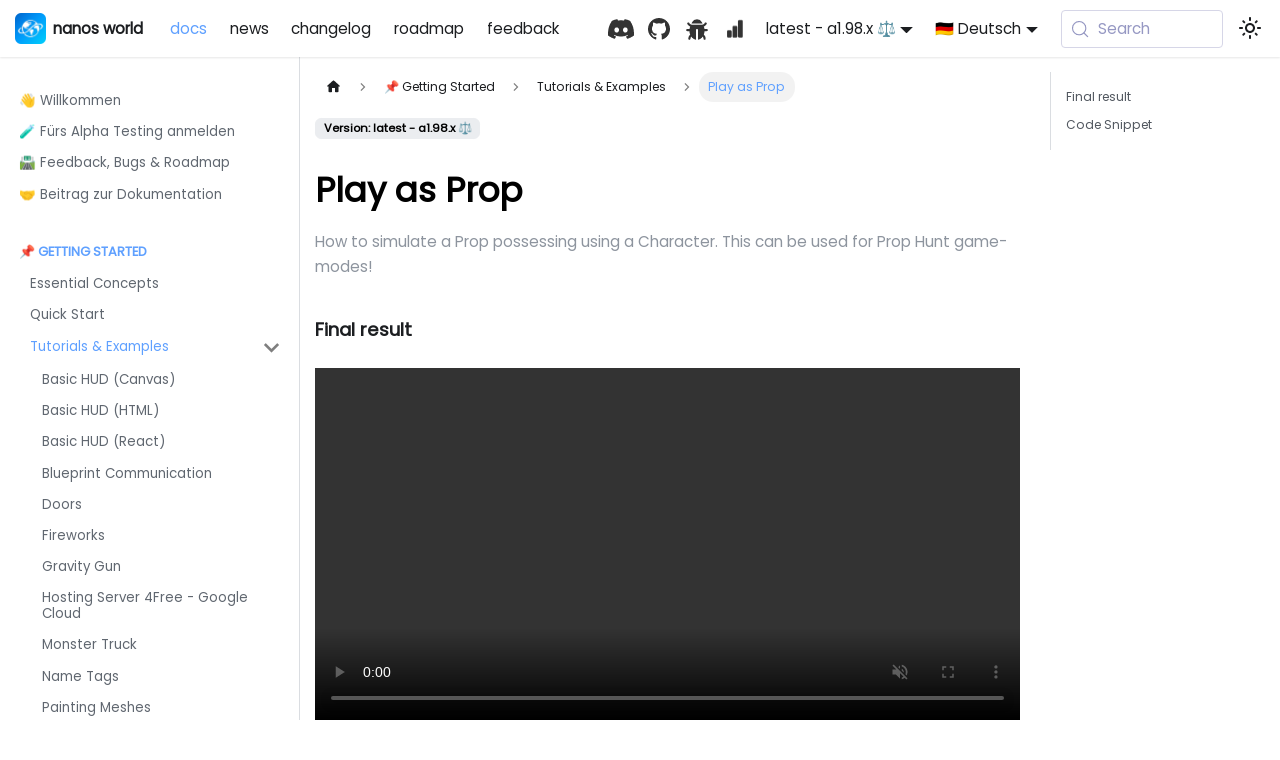

--- FILE ---
content_type: text/html; charset=utf-8
request_url: https://docs.nanos-world.com/de/docs/getting-started/tutorials-and-examples/play-as-prop
body_size: 7786
content:
<!doctype html>
<html lang="de" dir="ltr" class="docs-wrapper plugin-docs plugin-id-default docs-version-latest docs-doc-page docs-doc-id-getting-started/tutorials-and-examples/play-as-prop" data-has-hydrated="false">
<head>
<meta charset="UTF-8">
<meta name="generator" content="Docusaurus v3.9.2">
<title data-rh="true">Play as Prop | nanos world</title><meta data-rh="true" name="viewport" content="width=device-width,initial-scale=1"><meta data-rh="true" name="twitter:card" content="summary_large_image"><meta data-rh="true" property="og:url" content="https://docs.nanos-world.com/de/docs/getting-started/tutorials-and-examples/play-as-prop"><meta data-rh="true" property="og:locale" content="de"><meta data-rh="true" property="og:locale:alternate" content="en"><meta data-rh="true" property="og:locale:alternate" content="fr"><meta data-rh="true" property="og:locale:alternate" content="pt_BR"><meta data-rh="true" name="docusaurus_locale" content="de"><meta data-rh="true" name="docsearch:language" content="de"><meta data-rh="true" name="docusaurus_version" content="latest"><meta data-rh="true" name="docusaurus_tag" content="docs-default-latest"><meta data-rh="true" name="docsearch:version" content="latest"><meta data-rh="true" name="docsearch:docusaurus_tag" content="docs-default-latest"><meta data-rh="true" property="og:title" content="Play as Prop | nanos world"><meta data-rh="true" name="description" content="How to simulate a Prop possessing using a Character. This can be used for Prop Hunt game-modes!"><meta data-rh="true" property="og:description" content="How to simulate a Prop possessing using a Character. This can be used for Prop Hunt game-modes!"><link data-rh="true" rel="icon" href="/de/img/favicon.ico"><link data-rh="true" rel="canonical" href="https://docs.nanos-world.com/de/docs/getting-started/tutorials-and-examples/play-as-prop"><link data-rh="true" rel="alternate" href="https://docs.nanos-world.com/docs/getting-started/tutorials-and-examples/play-as-prop" hreflang="en"><link data-rh="true" rel="alternate" href="https://docs.nanos-world.com/fr/docs/getting-started/tutorials-and-examples/play-as-prop" hreflang="fr"><link data-rh="true" rel="alternate" href="https://docs.nanos-world.com/pt-BR/docs/getting-started/tutorials-and-examples/play-as-prop" hreflang="pt-BR"><link data-rh="true" rel="alternate" href="https://docs.nanos-world.com/de/docs/getting-started/tutorials-and-examples/play-as-prop" hreflang="de"><link data-rh="true" rel="alternate" href="https://docs.nanos-world.com/docs/getting-started/tutorials-and-examples/play-as-prop" hreflang="x-default"><link data-rh="true" rel="preconnect" href="https://2O07FIGQII-dsn.algolia.net" crossorigin="anonymous"><script data-rh="true" type="application/ld+json">{"@context":"https://schema.org","@type":"BreadcrumbList","itemListElement":[{"@type":"ListItem","position":1,"name":"Tutorials & Examples","item":"https://docs.nanos-world.com/de/docs/getting-started/tutorials-and-examples/"},{"@type":"ListItem","position":2,"name":"Play as Prop","item":"https://docs.nanos-world.com/de/docs/getting-started/tutorials-and-examples/play-as-prop"}]}</script><link rel="alternate" type="application/json" href="/de/blog/feed.json" title="nanos world JSON Feed">




<link rel="search" type="application/opensearchdescription+xml" title="nanos world" href="/de/opensearch.xml">



<script src="https://plausible.nanos-world.com/js/script.hash.outbound-links.pageview-props.tagged-events.js" defer="defer" data-domain="docs.nanos-world.com"></script>
<script src="/js/Plausible.js"></script>
<script src="https://storage.ko-fi.com/cdn/scripts/overlay-widget.js"></script>
<script src="/js/Kofi.js"></script>
<script src="/js/img-comparison-slider.js"></script><link rel="stylesheet" href="/de/assets/css/styles.f359829f.css">
<script src="/de/assets/js/runtime~main.590b126a.js" defer="defer"></script>
<script src="/de/assets/js/main.993b607e.js" defer="defer"></script>
</head>
<body class="navigation-with-keyboard">
<svg style="display: none;"><defs>
<symbol id="theme-svg-external-link" viewBox="0 0 24 24"><path fill="currentColor" d="M21 13v10h-21v-19h12v2h-10v15h17v-8h2zm3-12h-10.988l4.035 4-6.977 7.07 2.828 2.828 6.977-7.07 4.125 4.172v-11z"/></symbol>
</defs></svg>
<script>!function(){var t=function(){try{return new URLSearchParams(window.location.search).get("docusaurus-theme")}catch(t){}}()||function(){try{return window.localStorage.getItem("theme")}catch(t){}}();document.documentElement.setAttribute("data-theme",t||"light"),document.documentElement.setAttribute("data-theme-choice",t||"light")}(),function(){try{const c=new URLSearchParams(window.location.search).entries();for(var[t,e]of c)if(t.startsWith("docusaurus-data-")){var a=t.replace("docusaurus-data-","data-");document.documentElement.setAttribute(a,e)}}catch(t){}}()</script><div id="__docusaurus"><link rel="preload" as="image" href="/de/img/nanos-world.png"><div role="region" aria-label="Skip to main content"><a class="skipToContent_fXgn" href="#__docusaurus_skipToContent_fallback">Skip to main content</a></div><nav aria-label="Main" class="theme-layout-navbar navbar navbar--fixed-top"><div class="navbar__inner"><div class="theme-layout-navbar-left navbar__items"><button aria-label="Toggle navigation bar" aria-expanded="false" class="navbar__toggle clean-btn" type="button"><svg width="30" height="30" viewBox="0 0 30 30" aria-hidden="true"><path stroke="currentColor" stroke-linecap="round" stroke-miterlimit="10" stroke-width="2" d="M4 7h22M4 15h22M4 23h22"></path></svg></button><a href="https://nanos-world.com/" target="_blank" rel="noopener noreferrer" class="navbar__brand"><div class="navbar__logo"><img src="/de/img/nanos-world.png" alt="nanos world" class="themedComponent_mlkZ themedComponent--light_NVdE"><img src="/de/img/nanos-world.png" alt="nanos world" class="themedComponent_mlkZ themedComponent--dark_xIcU"></div><b class="navbar__title text--truncate">nanos world</b></a><a aria-current="page" class="navbar__item navbar__link navbar__link--active" href="/de/docs">docs</a><a class="navbar__item navbar__link" href="/de/blog">news</a><a class="navbar__item navbar__link" href="/de/changelog">changelog</a><a class="navbar__item navbar__link" href="/de/roadmap">roadmap</a><a class="navbar__item navbar__link" href="/de/feedback">feedback</a></div><div class="theme-layout-navbar-right navbar__items navbar__items--right"><a href="https://discord.nanos-world.com" target="_blank" rel="noopener noreferrer" class="navbar__item navbar__link header-right-link header-discord-link" aria-label="Discord"></a><a href="https://github.com/nanos-world" target="_blank" rel="noopener noreferrer" class="navbar__item navbar__link header-right-link header-github-link" aria-label="GitHub repository"></a><a href="https://issues.nanos-world.com" target="_blank" rel="noopener noreferrer" class="navbar__item navbar__link header-right-link header-bugs-link" aria-label="Bugs"></a><a href="https://status.nanos-world.com" target="_blank" rel="noopener noreferrer" class="navbar__item navbar__link header-right-link header-status-link" aria-label="Status"></a><div class="navbar__item dropdown dropdown--hoverable dropdown--right"><a aria-current="page" class="navbar__link active" aria-haspopup="true" aria-expanded="false" role="button" href="/de/docs/getting-started/tutorials-and-examples/play-as-prop">latest - a1.98.x ⚖️</a><ul class="dropdown__menu"><li><a class="dropdown__link" href="/de/docs/next/getting-started/tutorials-and-examples/play-as-prop">bleeding-edge 🩸</a></li><li><a aria-current="page" class="dropdown__link dropdown__link--active" href="/de/docs/getting-started/tutorials-and-examples/play-as-prop">latest - a1.98.x ⚖️</a></li></ul></div><div class="navbar__item dropdown dropdown--hoverable dropdown--right"><a href="#" aria-haspopup="true" aria-expanded="false" role="button" class="navbar__link"><svg viewBox="0 0 24 24" width="20" height="20" aria-hidden="true" class="iconLanguage_nlXk"><path fill="currentColor" d="M12.87 15.07l-2.54-2.51.03-.03c1.74-1.94 2.98-4.17 3.71-6.53H17V4h-7V2H8v2H1v1.99h11.17C11.5 7.92 10.44 9.75 9 11.35 8.07 10.32 7.3 9.19 6.69 8h-2c.73 1.63 1.73 3.17 2.98 4.56l-5.09 5.02L4 19l5-5 3.11 3.11.76-2.04zM18.5 10h-2L12 22h2l1.12-3h4.75L21 22h2l-4.5-12zm-2.62 7l1.62-4.33L19.12 17h-3.24z"></path></svg>🇩🇪 Deutsch</a><ul class="dropdown__menu"><li><a href="/docs/getting-started/tutorials-and-examples/play-as-prop" target="_self" rel="noopener noreferrer" class="dropdown__link" lang="en">🇬🇧 English</a></li><li><a href="/fr/docs/getting-started/tutorials-and-examples/play-as-prop" target="_self" rel="noopener noreferrer" class="dropdown__link" lang="fr">🇫🇷 Français</a></li><li><a href="/pt-BR/docs/getting-started/tutorials-and-examples/play-as-prop" target="_self" rel="noopener noreferrer" class="dropdown__link" lang="pt-BR">🇧🇷 Português (Brasil)</a></li><li><a href="/de/docs/getting-started/tutorials-and-examples/play-as-prop" target="_self" rel="noopener noreferrer" class="dropdown__link dropdown__link--active" lang="de">🇩🇪 Deutsch</a></li><li><a href="https://crowdin.com/project/nanos-world-docs/" target="_blank" rel="noopener noreferrer" class="dropdown__link">Help Us Translate<svg width="12" height="12" aria-label="(opens in new tab)" class="iconExternalLink_nPIU"><use href="#theme-svg-external-link"></use></svg></a></li><li class="crowdin-progress-item"><a title="Help Us Translate" target="_blank" href="https://crowdin.com/project/nanos-world-docs/"><img src="https://badges.crowdin.net/nanos-world-docs/localized.svg"></a></li></ul></div><div class="navbarSearchContainer_Bca1"><button type="button" class="DocSearch DocSearch-Button" aria-label="Search (Meta+k)" aria-keyshortcuts="Meta+k"><span class="DocSearch-Button-Container"><svg width="20" height="20" class="DocSearch-Search-Icon" viewBox="0 0 24 24" aria-hidden="true"><circle cx="11" cy="11" r="8" stroke="currentColor" fill="none" stroke-width="1.4"></circle><path d="m21 21-4.3-4.3" stroke="currentColor" fill="none" stroke-linecap="round" stroke-linejoin="round"></path></svg><span class="DocSearch-Button-Placeholder">Search</span></span><span class="DocSearch-Button-Keys"></span></button></div><div class="toggle_vylO colorModeToggle_DEke"><button class="clean-btn toggleButton_gllP toggleButtonDisabled_aARS" type="button" disabled="" title="system mode" aria-label="Switch between dark and light mode (currently system mode)"><svg viewBox="0 0 24 24" width="24" height="24" aria-hidden="true" class="toggleIcon_g3eP lightToggleIcon_pyhR"><path fill="currentColor" d="M12,9c1.65,0,3,1.35,3,3s-1.35,3-3,3s-3-1.35-3-3S10.35,9,12,9 M12,7c-2.76,0-5,2.24-5,5s2.24,5,5,5s5-2.24,5-5 S14.76,7,12,7L12,7z M2,13l2,0c0.55,0,1-0.45,1-1s-0.45-1-1-1l-2,0c-0.55,0-1,0.45-1,1S1.45,13,2,13z M20,13l2,0c0.55,0,1-0.45,1-1 s-0.45-1-1-1l-2,0c-0.55,0-1,0.45-1,1S19.45,13,20,13z M11,2v2c0,0.55,0.45,1,1,1s1-0.45,1-1V2c0-0.55-0.45-1-1-1S11,1.45,11,2z M11,20v2c0,0.55,0.45,1,1,1s1-0.45,1-1v-2c0-0.55-0.45-1-1-1C11.45,19,11,19.45,11,20z M5.99,4.58c-0.39-0.39-1.03-0.39-1.41,0 c-0.39,0.39-0.39,1.03,0,1.41l1.06,1.06c0.39,0.39,1.03,0.39,1.41,0s0.39-1.03,0-1.41L5.99,4.58z M18.36,16.95 c-0.39-0.39-1.03-0.39-1.41,0c-0.39,0.39-0.39,1.03,0,1.41l1.06,1.06c0.39,0.39,1.03,0.39,1.41,0c0.39-0.39,0.39-1.03,0-1.41 L18.36,16.95z M19.42,5.99c0.39-0.39,0.39-1.03,0-1.41c-0.39-0.39-1.03-0.39-1.41,0l-1.06,1.06c-0.39,0.39-0.39,1.03,0,1.41 s1.03,0.39,1.41,0L19.42,5.99z M7.05,18.36c0.39-0.39,0.39-1.03,0-1.41c-0.39-0.39-1.03-0.39-1.41,0l-1.06,1.06 c-0.39,0.39-0.39,1.03,0,1.41s1.03,0.39,1.41,0L7.05,18.36z"></path></svg><svg viewBox="0 0 24 24" width="24" height="24" aria-hidden="true" class="toggleIcon_g3eP darkToggleIcon_wfgR"><path fill="currentColor" d="M9.37,5.51C9.19,6.15,9.1,6.82,9.1,7.5c0,4.08,3.32,7.4,7.4,7.4c0.68,0,1.35-0.09,1.99-0.27C17.45,17.19,14.93,19,12,19 c-3.86,0-7-3.14-7-7C5,9.07,6.81,6.55,9.37,5.51z M12,3c-4.97,0-9,4.03-9,9s4.03,9,9,9s9-4.03,9-9c0-0.46-0.04-0.92-0.1-1.36 c-0.98,1.37-2.58,2.26-4.4,2.26c-2.98,0-5.4-2.42-5.4-5.4c0-1.81,0.89-3.42,2.26-4.4C12.92,3.04,12.46,3,12,3L12,3z"></path></svg><svg viewBox="0 0 24 24" width="24" height="24" aria-hidden="true" class="toggleIcon_g3eP systemToggleIcon_QzmC"><path fill="currentColor" d="m12 21c4.971 0 9-4.029 9-9s-4.029-9-9-9-9 4.029-9 9 4.029 9 9 9zm4.95-13.95c1.313 1.313 2.05 3.093 2.05 4.95s-0.738 3.637-2.05 4.95c-1.313 1.313-3.093 2.05-4.95 2.05v-14c1.857 0 3.637 0.737 4.95 2.05z"></path></svg></button></div></div></div><div role="presentation" class="navbar-sidebar__backdrop"></div></nav><div id="__docusaurus_skipToContent_fallback" class="theme-layout-main main-wrapper mainWrapper_z2l0"><div class="docsWrapper_hBAB"><button aria-label="Scroll back to top" class="clean-btn theme-back-to-top-button backToTopButton_sjWU" type="button"></button><div class="docRoot_UBD9"><aside class="theme-doc-sidebar-container docSidebarContainer_YfHR"><div class="sidebarViewport_aRkj"><div class="sidebar_njMd"><nav aria-label="Docs sidebar" class="menu thin-scrollbar menu_SIkG"><ul class="theme-doc-sidebar-menu menu__list"><li class="theme-doc-sidebar-item-link theme-doc-sidebar-item-link-level-1 menu__list-item"><a class="menu__link" href="/de/docs"><span title="👋 Willkommen" class="linkLabel_WmDU">👋 Willkommen</span></a></li><li class="theme-doc-sidebar-item-link theme-doc-sidebar-item-link-level-1 menu__list-item"><a class="menu__link" href="/de/docs/signing-up-alpha"><span title="🧪 Fürs Alpha Testing anmelden" class="linkLabel_WmDU">🧪 Fürs Alpha Testing anmelden</span></a></li><li class="theme-doc-sidebar-item-link theme-doc-sidebar-item-link-level-1 menu__list-item"><a class="menu__link" href="/de/docs/roadmap"><span title="🛣️ Feedback, Bugs &amp; Roadmap" class="linkLabel_WmDU">🛣️ Feedback, Bugs &amp; Roadmap</span></a></li><li class="theme-doc-sidebar-item-link theme-doc-sidebar-item-link-level-1 menu__list-item"><a class="menu__link" href="/de/docs/contributing-to-the-docs"><span title="🤝 Beitrag zur Dokumentation" class="linkLabel_WmDU">🤝 Beitrag zur Dokumentation</span></a></li><li class="theme-doc-sidebar-item-category theme-doc-sidebar-item-category-level-1 menu__list-item"><div class="menu__list-item-collapsible"><a class="categoryLink_byQd menu__link menu__link--active"><span title="📌 Getting Started" class="categoryLinkLabel_W154">📌 Getting Started</span></a></div><ul class="menu__list"><li class="theme-doc-sidebar-item-link theme-doc-sidebar-item-link-level-2 menu__list-item"><a class="menu__link" tabindex="0" href="/de/docs/getting-started/essential-concepts"><span title="Essential Concepts" class="linkLabel_WmDU">Essential Concepts</span></a></li><li class="theme-doc-sidebar-item-link theme-doc-sidebar-item-link-level-2 menu__list-item"><a class="menu__link" tabindex="0" href="/de/docs/getting-started/quick-start"><span title="Quick Start" class="linkLabel_WmDU">Quick Start</span></a></li><li class="theme-doc-sidebar-item-category theme-doc-sidebar-item-category-level-2 menu__list-item"><div class="menu__list-item-collapsible"><a class="categoryLink_byQd menu__link menu__link--sublist menu__link--active" tabindex="0" href="/de/docs/getting-started/tutorials-and-examples"><span title="Tutorials &amp; Examples" class="categoryLinkLabel_W154">Tutorials &amp; Examples</span></a><button aria-label="Collapse sidebar category &#x27;Tutorials &amp; Examples&#x27;" aria-expanded="true" type="button" class="clean-btn menu__caret"></button></div><ul class="menu__list"><li class="theme-doc-sidebar-item-link theme-doc-sidebar-item-link-level-3 menu__list-item"><a class="menu__link" tabindex="0" href="/de/docs/getting-started/tutorials-and-examples/basic-hud-canvas"><span title="Basic HUD (Canvas)" class="linkLabel_WmDU">Basic HUD (Canvas)</span></a></li><li class="theme-doc-sidebar-item-link theme-doc-sidebar-item-link-level-3 menu__list-item"><a class="menu__link" tabindex="0" href="/de/docs/getting-started/tutorials-and-examples/basic-hud-html"><span title="Basic HUD (HTML)" class="linkLabel_WmDU">Basic HUD (HTML)</span></a></li><li class="theme-doc-sidebar-item-link theme-doc-sidebar-item-link-level-3 menu__list-item"><a class="menu__link" tabindex="0" href="/de/docs/getting-started/tutorials-and-examples/basic-hud-react"><span title="Basic HUD (React)" class="linkLabel_WmDU">Basic HUD (React)</span></a></li><li class="theme-doc-sidebar-item-link theme-doc-sidebar-item-link-level-3 menu__list-item"><a class="menu__link" tabindex="0" href="/de/docs/getting-started/tutorials-and-examples/blueprint-communication"><span title="Blueprint Communication" class="linkLabel_WmDU">Blueprint Communication</span></a></li><li class="theme-doc-sidebar-item-link theme-doc-sidebar-item-link-level-3 menu__list-item"><a class="menu__link" tabindex="0" href="/de/docs/getting-started/tutorials-and-examples/doors"><span title="Doors" class="linkLabel_WmDU">Doors</span></a></li><li class="theme-doc-sidebar-item-link theme-doc-sidebar-item-link-level-3 menu__list-item"><a class="menu__link" tabindex="0" href="/de/docs/getting-started/tutorials-and-examples/fireworks"><span title="Fireworks" class="linkLabel_WmDU">Fireworks</span></a></li><li class="theme-doc-sidebar-item-link theme-doc-sidebar-item-link-level-3 menu__list-item"><a class="menu__link" tabindex="0" href="/de/docs/getting-started/tutorials-and-examples/gravity-gun"><span title="Gravity Gun" class="linkLabel_WmDU">Gravity Gun</span></a></li><li class="theme-doc-sidebar-item-link theme-doc-sidebar-item-link-level-3 menu__list-item"><a class="menu__link" tabindex="0" href="/de/docs/getting-started/tutorials-and-examples/hosting-server-4free-gcp"><span title="Hosting Server 4Free - Google Cloud" class="linkLabel_WmDU">Hosting Server 4Free - Google Cloud</span></a></li><li class="theme-doc-sidebar-item-link theme-doc-sidebar-item-link-level-3 menu__list-item"><a class="menu__link" tabindex="0" href="/de/docs/getting-started/tutorials-and-examples/monster-truck"><span title="Monster Truck" class="linkLabel_WmDU">Monster Truck</span></a></li><li class="theme-doc-sidebar-item-link theme-doc-sidebar-item-link-level-3 menu__list-item"><a class="menu__link" tabindex="0" href="/de/docs/getting-started/tutorials-and-examples/name-tags"><span title="Name Tags" class="linkLabel_WmDU">Name Tags</span></a></li><li class="theme-doc-sidebar-item-link theme-doc-sidebar-item-link-level-3 menu__list-item"><a class="menu__link" tabindex="0" href="/de/docs/getting-started/tutorials-and-examples/painting-meshes"><span title="Painting Meshes" class="linkLabel_WmDU">Painting Meshes</span></a></li><li class="theme-doc-sidebar-item-link theme-doc-sidebar-item-link-level-3 menu__list-item"><a class="menu__link menu__link--active" aria-current="page" tabindex="0" href="/de/docs/getting-started/tutorials-and-examples/play-as-prop"><span title="Play as Prop" class="linkLabel_WmDU">Play as Prop</span></a></li><li class="theme-doc-sidebar-item-link theme-doc-sidebar-item-link-level-3 menu__list-item"><a class="menu__link" tabindex="0" href="/de/docs/getting-started/tutorials-and-examples/prop-rain"><span title="Prop Rain" class="linkLabel_WmDU">Prop Rain</span></a></li><li class="theme-doc-sidebar-item-link theme-doc-sidebar-item-link-level-3 menu__list-item"><a class="menu__link" tabindex="0" href="/de/docs/getting-started/tutorials-and-examples/prop-shooter"><span title="Prop Shooter" class="linkLabel_WmDU">Prop Shooter</span></a></li><li class="theme-doc-sidebar-item-link theme-doc-sidebar-item-link-level-3 menu__list-item"><a class="menu__link" tabindex="0" href="/de/docs/getting-started/tutorials-and-examples/weapon-flashlight"><span title="Weapon Flashlight" class="linkLabel_WmDU">Weapon Flashlight</span></a></li><li class="theme-doc-sidebar-item-link theme-doc-sidebar-item-link-level-3 menu__list-item"><a class="menu__link" tabindex="0" href="/de/docs/getting-started/tutorials-and-examples/weapon-scope"><span title="Weapon Scope" class="linkLabel_WmDU">Weapon Scope</span></a></li><li class="theme-doc-sidebar-item-link theme-doc-sidebar-item-link-level-3 menu__list-item"><a class="menu__link" tabindex="0" href="/de/docs/getting-started/tutorials-and-examples/x-ray-and-highlight"><span title="X-Ray &amp; Highlight" class="linkLabel_WmDU">X-Ray &amp; Highlight</span></a></li></ul></li></ul></li><li class="theme-doc-sidebar-item-category theme-doc-sidebar-item-category-level-1 menu__list-item"><div class="menu__list-item-collapsible"><a class="categoryLink_byQd menu__link"><span title="🔍 Explore" class="categoryLinkLabel_W154">🔍 Explore</span></a></div><ul class="menu__list"><li class="theme-doc-sidebar-item-category theme-doc-sidebar-item-category-level-2 menu__list-item menu__list-item--collapsed"><div class="menu__list-item-collapsible"><a class="categoryLink_byQd menu__link menu__link--sublist menu__link--sublist-caret" role="button" aria-expanded="false" tabindex="0" href="/de/docs/explore/sandbox-game-mode/spawn-menu"><span title="Sandbox Game-Mode" class="categoryLinkLabel_W154">Sandbox Game-Mode</span></a></div></li><li class="theme-doc-sidebar-item-link theme-doc-sidebar-item-link-level-2 menu__list-item"><a class="menu__link" tabindex="0" href="/de/docs/explore/game-modes-and-packages"><span title="Game-Modes &amp; Packages" class="linkLabel_WmDU">Game-Modes &amp; Packages</span></a></li></ul></li><li class="theme-doc-sidebar-item-category theme-doc-sidebar-item-category-level-1 menu__list-item"><div class="menu__list-item-collapsible"><a class="categoryLink_byQd menu__link"><span title="🎓 Core Concepts" class="categoryLinkLabel_W154">🎓 Core Concepts</span></a></div><ul class="menu__list"><li class="theme-doc-sidebar-item-category theme-doc-sidebar-item-category-level-2 menu__list-item menu__list-item--collapsed"><div class="menu__list-item-collapsible"><a class="categoryLink_byQd menu__link menu__link--sublist menu__link--sublist-caret" role="button" aria-expanded="false" tabindex="0" href="/de/docs/core-concepts/server-manual/server-installation"><span title="Server Manual" class="categoryLinkLabel_W154">Server Manual</span></a></div></li><li class="theme-doc-sidebar-item-category theme-doc-sidebar-item-category-level-2 menu__list-item menu__list-item--collapsed"><div class="menu__list-item-collapsible"><a class="categoryLink_byQd menu__link menu__link--sublist menu__link--sublist-caret" role="button" aria-expanded="false" tabindex="0" href="/de/docs/core-concepts/packages/packages-guide"><span title="Packages" class="categoryLinkLabel_W154">Packages</span></a></div></li><li class="theme-doc-sidebar-item-category theme-doc-sidebar-item-category-level-2 menu__list-item menu__list-item--collapsed"><div class="menu__list-item-collapsible"><a class="categoryLink_byQd menu__link menu__link--sublist menu__link--sublist-caret" role="button" aria-expanded="false" tabindex="0" href="/de/docs/core-concepts/scripting/classes-guide"><span title="Scripting" class="categoryLinkLabel_W154">Scripting</span></a></div></li><li class="theme-doc-sidebar-item-link theme-doc-sidebar-item-link-level-2 menu__list-item"><a class="menu__link" tabindex="0" href="/de/docs/core-concepts/assets"><span title="Assets Guide" class="linkLabel_WmDU">Assets Guide</span></a></li><li class="theme-doc-sidebar-item-link theme-doc-sidebar-item-link-level-2 menu__list-item"><a class="menu__link" tabindex="0" href="/de/docs/core-concepts/server-and-client-lifecycle"><span title="Server &amp; Client Lebenszyklus" class="linkLabel_WmDU">Server &amp; Client Lebenszyklus</span></a></li></ul></li><li class="theme-doc-sidebar-item-category theme-doc-sidebar-item-category-level-1 menu__list-item"><div class="menu__list-item-collapsible"><a class="categoryLink_byQd menu__link"><span title="👨‍💻 Scripting Reference" class="categoryLinkLabel_W154">👨‍💻 Scripting Reference</span></a></div><ul class="menu__list"><li class="theme-doc-sidebar-item-category theme-doc-sidebar-item-category-level-2 menu__list-item menu__list-item--collapsed"><div class="menu__list-item-collapsible"><a class="categoryLink_byQd menu__link menu__link--sublist menu__link--sublist-caret" role="button" aria-expanded="false" tabindex="0" href="/de/docs/scripting-reference/classes/billboard"><span title="Classes" class="categoryLinkLabel_W154">Classes</span></a></div></li><li class="theme-doc-sidebar-item-category theme-doc-sidebar-item-category-level-2 menu__list-item menu__list-item--collapsed"><div class="menu__list-item-collapsible"><a class="categoryLink_byQd menu__link menu__link--sublist menu__link--sublist-caret" role="button" aria-expanded="false" tabindex="0" href="/de/docs/scripting-reference/static-classes/assets"><span title="Static Classes" class="categoryLinkLabel_W154">Static Classes</span></a></div></li><li class="theme-doc-sidebar-item-category theme-doc-sidebar-item-category-level-2 menu__list-item menu__list-item--collapsed"><div class="menu__list-item-collapsible"><a class="categoryLink_byQd menu__link menu__link--sublist menu__link--sublist-caret" role="button" aria-expanded="false" tabindex="0" href="/de/docs/scripting-reference/structs/color"><span title="Structs" class="categoryLinkLabel_W154">Structs</span></a></div></li><li class="theme-doc-sidebar-item-category theme-doc-sidebar-item-category-level-2 menu__list-item menu__list-item--collapsed"><div class="menu__list-item-collapsible"><a class="categoryLink_byQd menu__link menu__link--sublist menu__link--sublist-caret" role="button" aria-expanded="false" tabindex="0" href="/de/docs/scripting-reference/utility-libraries/json"><span title="Utility Classes" class="categoryLinkLabel_W154">Utility Classes</span></a></div></li><li class="theme-doc-sidebar-item-category theme-doc-sidebar-item-category-level-2 menu__list-item menu__list-item--collapsed"><div class="menu__list-item-collapsible"><a class="categoryLink_byQd menu__link menu__link--sublist menu__link--sublist-caret" role="button" aria-expanded="false" tabindex="0" href="/de/docs/scripting-reference/standard-libraries/math"><span title="Standard Libraries" class="categoryLinkLabel_W154">Standard Libraries</span></a></div></li><li class="theme-doc-sidebar-item-category theme-doc-sidebar-item-category-level-2 menu__list-item menu__list-item--collapsed"><div class="menu__list-item-collapsible"><a class="categoryLink_byQd menu__link menu__link--sublist menu__link--sublist-caret" role="button" aria-expanded="false" tabindex="0" href="/de/docs/scripting-reference/glossary/basic-types"><span title="Glossary" class="categoryLinkLabel_W154">Glossary</span></a></div></li></ul></li><li class="theme-doc-sidebar-item-category theme-doc-sidebar-item-category-level-1 menu__list-item"><div class="menu__list-item-collapsible"><a class="categoryLink_byQd menu__link"><span title="🎨 Assets &amp; Modding" class="categoryLinkLabel_W154">🎨 Assets &amp; Modding</span></a></div><ul class="menu__list"><li class="theme-doc-sidebar-item-category theme-doc-sidebar-item-category-level-2 menu__list-item menu__list-item--collapsed"><div class="menu__list-item-collapsible"><a class="categoryLink_byQd menu__link menu__link--sublist menu__link--sublist-caret" role="button" aria-expanded="false" tabindex="0" href="/de/docs/assets-modding/creating-assets/setting-up-ue"><span title="Import von Custom Assets" class="categoryLinkLabel_W154">Import von Custom Assets</span></a></div></li><li class="theme-doc-sidebar-item-category theme-doc-sidebar-item-category-level-2 menu__list-item menu__list-item--collapsed"><div class="menu__list-item-collapsible"><a class="categoryLink_byQd menu__link menu__link--sublist menu__link--sublist-caret" role="button" aria-expanded="false" tabindex="0" href="/de/docs/assets-modding/default-asset-pack/default-assets-list"><span title="Default Asset Pack" class="categoryLinkLabel_W154">Default Asset Pack</span></a></div></li><li class="theme-doc-sidebar-item-category theme-doc-sidebar-item-category-level-2 menu__list-item menu__list-item--collapsed"><div class="menu__list-item-collapsible"><a class="categoryLink_byQd menu__link menu__link--sublist menu__link--sublist-caret" role="button" aria-expanded="false" tabindex="0" href="/de/docs/assets-modding/forge/setup"><span title="Forge Plugin" class="categoryLinkLabel_W154">Forge Plugin</span></a></div></li><li class="theme-doc-sidebar-item-link theme-doc-sidebar-item-link-level-2 menu__list-item"><a class="menu__link" tabindex="0" href="/de/docs/assets-modding/whitelisted-ue-plugins"><span title="Whitelisted UE Plugins" class="linkLabel_WmDU">Whitelisted UE Plugins</span></a></li></ul></li><li class="theme-doc-sidebar-item-category theme-doc-sidebar-item-category-level-1 menu__list-item"><div class="menu__list-item-collapsible"><a class="categoryLink_byQd menu__link"><span title="🛒 Vault &amp; Store" class="categoryLinkLabel_W154">🛒 Vault &amp; Store</span></a></div><ul class="menu__list"><li class="theme-doc-sidebar-item-link theme-doc-sidebar-item-link-level-2 menu__list-item"><a class="menu__link" tabindex="0" href="/de/docs/vault-and-store/store"><span title="Store" class="linkLabel_WmDU">Store</span></a></li><li class="theme-doc-sidebar-item-link theme-doc-sidebar-item-link-level-2 menu__list-item"><a class="menu__link" tabindex="0" href="/de/docs/vault-and-store/vault"><span title="Vault" class="linkLabel_WmDU">Vault</span></a></li></ul></li></ul></nav></div></div></aside><main class="docMainContainer_TBSr"><div class="container padding-top--md padding-bottom--lg"><div class="row"><div class="col docItemCol_VOVn"><div class="docItemContainer_Djhp"><article><nav class="theme-doc-breadcrumbs breadcrumbsContainer_Z_bl" aria-label="Breadcrumbs"><ul class="breadcrumbs"><li class="breadcrumbs__item"><a aria-label="Home page" class="breadcrumbs__link" href="/de/"><svg viewBox="0 0 24 24" class="breadcrumbHomeIcon_YNFT"><path d="M10 19v-5h4v5c0 .55.45 1 1 1h3c.55 0 1-.45 1-1v-7h1.7c.46 0 .68-.57.33-.87L12.67 3.6c-.38-.34-.96-.34-1.34 0l-8.36 7.53c-.34.3-.13.87.33.87H5v7c0 .55.45 1 1 1h3c.55 0 1-.45 1-1z" fill="currentColor"></path></svg></a></li><li class="breadcrumbs__item"><span class="breadcrumbs__link">📌 Getting Started</span></li><li class="breadcrumbs__item"><a class="breadcrumbs__link" href="/de/docs/getting-started/tutorials-and-examples"><span>Tutorials &amp; Examples</span></a></li><li class="breadcrumbs__item breadcrumbs__item--active"><span class="breadcrumbs__link">Play as Prop</span></li></ul></nav><span class="theme-doc-version-badge badge badge--secondary">Version: latest - a1.98.x ⚖️</span><div class="tocCollapsible_ETCw theme-doc-toc-mobile tocMobile_ITEo"><button type="button" class="clean-btn tocCollapsibleButton_TO0P">On this page</button></div><div class="theme-doc-markdown markdown"><header><h1>Play as Prop</h1></header><p>How to simulate a Prop possessing using a Character. This can be used for Prop Hunt game-modes!</p>
<h3 class="anchor anchorTargetStickyNavbar_Vzrq" id="final-result">Final result<a href="#final-result" class="hash-link" aria-label="Direct link to Final result" title="Direct link to Final result" translate="no">​</a></h3>
<video controls="" allowfullscreen="" preload="none" autoplay="" loop="" muted=""><source src="https://github.com/nanos-world/docs/raw/master/external/videos/docs/tutorials/play-as-prop.mp4"></video>
<h3 class="anchor anchorTargetStickyNavbar_Vzrq" id="code-snippet">Code Snippet<a href="#code-snippet" class="hash-link" aria-label="Direct link to Code Snippet" title="Direct link to Code Snippet" translate="no">​</a></h3>
<div class="language-lua codeBlockContainer_Ckt0 theme-code-block" style="--prism-color:#000000;--prism-background-color:#ffffff"><div class="codeBlockTitle_OeMC">Server/Index.lua</div><div class="codeBlockContent_QJqH"><pre tabindex="0" class="prism-code language-lua codeBlock_bY9V thin-scrollbar" style="color:#000000;background-color:#ffffff"><code class="codeBlockLines_e6Vv codeBlockLinesWithNumbering_o6Pm" style="counter-reset:line-count 0"><span class="token-line codeLine_lJS_" style="color:#000000"><span class="codeLineNumber_Tfdd"></span><span class="codeLineContent_feaV"><span class="token comment" style="color:rgb(0, 128, 0)">-- Spawns a Character using SK_None mesh (an invisible mesh)</span><span class="token plain"></span></span><br></span><span class="token-line codeLine_lJS_" style="color:#000000"><span class="codeLineNumber_Tfdd"></span><span class="codeLineContent_feaV"><span class="token plain"></span><span class="token keyword" style="color:rgb(0, 0, 255)">local</span><span class="token plain"> new_char </span><span class="token operator" style="color:rgb(0, 0, 0)">=</span><span class="token plain"> </span><span class="token function" style="color:rgb(0, 0, 255)">Character</span><span class="token punctuation" style="color:rgb(4, 81, 165)">(</span><span class="token function" style="color:rgb(0, 0, 255)">Vector</span><span class="token punctuation" style="color:rgb(4, 81, 165)">(</span><span class="token number" style="color:rgb(9, 134, 88)">0</span><span class="token punctuation" style="color:rgb(4, 81, 165)">,</span><span class="token plain"> </span><span class="token number" style="color:rgb(9, 134, 88)">0</span><span class="token punctuation" style="color:rgb(4, 81, 165)">,</span><span class="token plain"> </span><span class="token number" style="color:rgb(9, 134, 88)">0</span><span class="token punctuation" style="color:rgb(4, 81, 165)">)</span><span class="token punctuation" style="color:rgb(4, 81, 165)">,</span><span class="token plain"> </span><span class="token function" style="color:rgb(0, 0, 255)">Rotator</span><span class="token punctuation" style="color:rgb(4, 81, 165)">(</span><span class="token punctuation" style="color:rgb(4, 81, 165)">)</span><span class="token punctuation" style="color:rgb(4, 81, 165)">,</span><span class="token plain"> </span><span class="token string" style="color:rgb(163, 21, 21)">&quot;nanos-world::SK_None&quot;</span><span class="token punctuation" style="color:rgb(4, 81, 165)">)</span><span class="token plain"></span></span><br></span><span class="token-line codeLine_lJS_" style="color:#000000"><span class="codeLineNumber_Tfdd"></span><span class="codeLineContent_feaV"><span class="token plain" style="display:inline-block"></span></span><br></span><span class="token-line codeLine_lJS_" style="color:#000000"><span class="codeLineNumber_Tfdd"></span><span class="codeLineContent_feaV"><span class="token plain"></span><span class="token comment" style="color:rgb(0, 128, 0)">-- Adjusts the Capsule of this character. For small props it&#x27;s recommended to use small capsule size</span><span class="token plain"></span></span><br></span><span class="token-line codeLine_lJS_" style="color:#000000"><span class="codeLineNumber_Tfdd"></span><span class="codeLineContent_feaV"><span class="token plain"></span><span class="token comment" style="color:rgb(0, 128, 0)">-- (A capsule is used to handle Character&#x27;s collision, this will also adjust camera height location)</span><span class="token plain"></span></span><br></span><span class="token-line codeLine_lJS_" style="color:#000000"><span class="codeLineNumber_Tfdd"></span><span class="codeLineContent_feaV"><span class="token plain"></span><span class="token comment" style="color:rgb(0, 128, 0)">-- It&#x27;s important to adjust the Capsule Size before adding a StaticMesh, as it will be adjusted based on Capsule Size</span><span class="token plain"></span></span><br></span><span class="token-line codeLine_lJS_" style="color:#000000"><span class="codeLineNumber_Tfdd"></span><span class="codeLineContent_feaV"><span class="token plain">new_char</span><span class="token punctuation" style="color:rgb(4, 81, 165)">:</span><span class="token function" style="color:rgb(0, 0, 255)">SetCapsuleSize</span><span class="token punctuation" style="color:rgb(4, 81, 165)">(</span><span class="token number" style="color:rgb(9, 134, 88)">32</span><span class="token punctuation" style="color:rgb(4, 81, 165)">,</span><span class="token plain"> </span><span class="token number" style="color:rgb(9, 134, 88)">64</span><span class="token punctuation" style="color:rgb(4, 81, 165)">)</span><span class="token plain"></span></span><br></span><span class="token-line codeLine_lJS_" style="color:#000000"><span class="codeLineNumber_Tfdd"></span><span class="codeLineContent_feaV"><span class="token plain" style="display:inline-block"></span></span><br></span><span class="token-line codeLine_lJS_" style="color:#000000"><span class="codeLineNumber_Tfdd"></span><span class="codeLineContent_feaV"><span class="token plain"></span><span class="token comment" style="color:rgb(0, 128, 0)">-- Attaches a Static Mesh on the character - which will be the Prop it will possess</span><span class="token plain"></span></span><br></span><span class="token-line codeLine_lJS_" style="color:#000000"><span class="codeLineNumber_Tfdd"></span><span class="codeLineContent_feaV"><span class="token plain">new_char</span><span class="token punctuation" style="color:rgb(4, 81, 165)">:</span><span class="token function" style="color:rgb(0, 0, 255)">AddStaticMeshAttached</span><span class="token punctuation" style="color:rgb(4, 81, 165)">(</span><span class="token string" style="color:rgb(163, 21, 21)">&quot;prop&quot;</span><span class="token punctuation" style="color:rgb(4, 81, 165)">,</span><span class="token plain"> </span><span class="token string" style="color:rgb(163, 21, 21)">&quot;nanos-world::SM_WoodenChair&quot;</span><span class="token punctuation" style="color:rgb(4, 81, 165)">)</span><span class="token plain"></span></span><br></span><span class="token-line codeLine_lJS_" style="color:#000000"><span class="codeLineNumber_Tfdd"></span><span class="codeLineContent_feaV"><span class="token plain" style="display:inline-block"></span></span><br></span><span class="token-line codeLine_lJS_" style="color:#000000"><span class="codeLineNumber_Tfdd"></span><span class="codeLineContent_feaV"><span class="token plain"></span><span class="token comment" style="color:rgb(0, 128, 0)">-- Disables some functionalities from the Character (picking up stuff, ability to crouch/prone, FPS camera...)</span><span class="token plain"></span></span><br></span><span class="token-line codeLine_lJS_" style="color:#000000"><span class="codeLineNumber_Tfdd"></span><span class="codeLineContent_feaV"><span class="token plain">new_char</span><span class="token punctuation" style="color:rgb(4, 81, 165)">:</span><span class="token function" style="color:rgb(0, 0, 255)">SetCanPickupPickables</span><span class="token punctuation" style="color:rgb(4, 81, 165)">(</span><span class="token keyword" style="color:rgb(0, 0, 255)">false</span><span class="token punctuation" style="color:rgb(4, 81, 165)">)</span><span class="token plain"></span></span><br></span><span class="token-line codeLine_lJS_" style="color:#000000"><span class="codeLineNumber_Tfdd"></span><span class="codeLineContent_feaV"><span class="token plain">new_char</span><span class="token punctuation" style="color:rgb(4, 81, 165)">:</span><span class="token function" style="color:rgb(0, 0, 255)">SetCanGrabProps</span><span class="token punctuation" style="color:rgb(4, 81, 165)">(</span><span class="token keyword" style="color:rgb(0, 0, 255)">false</span><span class="token punctuation" style="color:rgb(4, 81, 165)">)</span><span class="token plain"></span></span><br></span><span class="token-line codeLine_lJS_" style="color:#000000"><span class="codeLineNumber_Tfdd"></span><span class="codeLineContent_feaV"><span class="token plain">new_char</span><span class="token punctuation" style="color:rgb(4, 81, 165)">:</span><span class="token function" style="color:rgb(0, 0, 255)">SetCanCrouch</span><span class="token punctuation" style="color:rgb(4, 81, 165)">(</span><span class="token keyword" style="color:rgb(0, 0, 255)">false</span><span class="token punctuation" style="color:rgb(4, 81, 165)">)</span><span class="token plain"></span></span><br></span><span class="token-line codeLine_lJS_" style="color:#000000"><span class="codeLineNumber_Tfdd"></span><span class="codeLineContent_feaV"><span class="token plain">new_char</span><span class="token punctuation" style="color:rgb(4, 81, 165)">:</span><span class="token function" style="color:rgb(0, 0, 255)">SetCameraMode</span><span class="token punctuation" style="color:rgb(4, 81, 165)">(</span><span class="token number" style="color:rgb(9, 134, 88)">2</span><span class="token punctuation" style="color:rgb(4, 81, 165)">)</span><span class="token plain"> </span><span class="token comment" style="color:rgb(0, 128, 0)">-- Allows only Third Person</span></span><br></span></code></pre></div></div></div><footer class="theme-doc-footer docusaurus-mt-lg"><div class="row margin-top--sm theme-doc-footer-tags-row"><div class="col"><b>Tags:</b><ul class="tags_jXut padding--none margin-left--sm"><li class="tag_QGVx"><a rel="tag" class="tag_zVej tagRegular_sFm0" href="/de/docs/tags/tutorial-example">tutorial-example</a></li><li class="tag_QGVx"><a rel="tag" class="tag_zVej tagRegular_sFm0" href="/de/docs/tags/scripting">scripting</a></li></ul></div></div><div class="row margin-top--sm theme-doc-footer-edit-meta-row"><div class="col noPrint_WFHX"><a href="https://crowdin.com/project/nanos-world-docs/de" target="_blank" rel="noopener noreferrer" class="theme-edit-this-page"><svg fill="currentColor" height="20" width="20" viewBox="0 0 40 40" class="iconEdit_Z9Sw" aria-hidden="true"><g><path d="m34.5 11.7l-3 3.1-6.3-6.3 3.1-3q0.5-0.5 1.2-0.5t1.1 0.5l3.9 3.9q0.5 0.4 0.5 1.1t-0.5 1.2z m-29.5 17.1l18.4-18.5 6.3 6.3-18.4 18.4h-6.3v-6.2z"></path></g></svg>Seite bearbeiten</a></div><div class="col lastUpdated_JAkA"></div></div></footer></article><nav class="docusaurus-mt-lg pagination-nav" aria-label="Docs pages"><a class="pagination-nav__link pagination-nav__link--prev" href="/de/docs/getting-started/tutorials-and-examples/painting-meshes"><div class="pagination-nav__sublabel">Previous</div><div class="pagination-nav__label">Painting Meshes</div></a><a class="pagination-nav__link pagination-nav__link--next" href="/de/docs/getting-started/tutorials-and-examples/prop-rain"><div class="pagination-nav__sublabel">Next</div><div class="pagination-nav__label">Prop Rain</div></a></nav></div></div><div class="col col--3"><div class="tableOfContents_bqdL thin-scrollbar theme-doc-toc-desktop"><ul class="table-of-contents table-of-contents__left-border"><li><a href="#final-result" class="table-of-contents__link toc-highlight">Final result</a></li><li><a href="#code-snippet" class="table-of-contents__link toc-highlight">Code Snippet</a></li></ul></div></div></div></div></main></div></div></div><footer class="theme-layout-footer footer"><div class="container container-fluid"><div class="footer__links text--center"><div class="footer__links"><a href="https://gohorsestudios.com/tos" target="_blank" rel="noopener noreferrer" class="footer__link-item">Terms of Service<svg width="13.5" height="13.5" aria-label="(opens in new tab)" class="iconExternalLink_nPIU"><use href="#theme-svg-external-link"></use></svg></a><span class="footer__link-separator">·</span><a href="https://gohorsestudios.com/privacy" target="_blank" rel="noopener noreferrer" class="footer__link-item">Privacy<svg width="13.5" height="13.5" aria-label="(opens in new tab)" class="iconExternalLink_nPIU"><use href="#theme-svg-external-link"></use></svg></a><span class="footer__link-separator">·</span><a href="https://gohorsestudios.com/imprint" target="_blank" rel="noopener noreferrer" class="footer__link-item">Imprint<svg width="13.5" height="13.5" aria-label="(opens in new tab)" class="iconExternalLink_nPIU"><use href="#theme-svg-external-link"></use></svg></a></div></div><div class="footer__bottom text--center"><div class="footer__copyright">© 2026 Go Horse Studios.</div></div></div></footer></div>
</body>
</html>

--- FILE ---
content_type: application/javascript; charset=utf-8
request_url: https://docs.nanos-world.com/de/assets/js/runtime~main.590b126a.js
body_size: 14394
content:
(()=>{"use strict";var e,a,f,d,c,b={},t={};function r(e){var a=t[e];if(void 0!==a)return a.exports;var f=t[e]={exports:{}};return b[e].call(f.exports,f,f.exports,r),f.exports}r.m=b,e=[],r.O=(a,f,d,c)=>{if(!f){var b=1/0;for(i=0;i<e.length;i++){f=e[i][0],d=e[i][1],c=e[i][2];for(var t=!0,o=0;o<f.length;o++)(!1&c||b>=c)&&Object.keys(r.O).every(e=>r.O[e](f[o]))?f.splice(o--,1):(t=!1,c<b&&(b=c));if(t){e.splice(i--,1);var n=d();void 0!==n&&(a=n)}}return a}c=c||0;for(var i=e.length;i>0&&e[i-1][2]>c;i--)e[i]=e[i-1];e[i]=[f,d,c]},r.n=e=>{var a=e&&e.__esModule?()=>e.default:()=>e;return r.d(a,{a:a}),a},f=Object.getPrototypeOf?e=>Object.getPrototypeOf(e):e=>e.__proto__,r.t=function(e,d){if(1&d&&(e=this(e)),8&d)return e;if("object"==typeof e&&e){if(4&d&&e.__esModule)return e;if(16&d&&"function"==typeof e.then)return e}var c=Object.create(null);r.r(c);var b={};a=a||[null,f({}),f([]),f(f)];for(var t=2&d&&e;("object"==typeof t||"function"==typeof t)&&!~a.indexOf(t);t=f(t))Object.getOwnPropertyNames(t).forEach(a=>b[a]=()=>e[a]);return b.default=()=>e,r.d(c,b),c},r.d=(e,a)=>{for(var f in a)r.o(a,f)&&!r.o(e,f)&&Object.defineProperty(e,f,{enumerable:!0,get:a[f]})},r.f={},r.e=e=>Promise.all(Object.keys(r.f).reduce((a,f)=>(r.f[f](e,a),a),[])),r.u=e=>"assets/js/"+({241:"35d3b5b8",331:"c209ae7a",441:"49ff356e",527:"b16274ea",576:"7c8506d2",1386:"ca9fa388",1733:"fa214b84",1998:"af055d1a",2461:"464c99ab",2543:"bbcd2559",2577:"19d8817d",2752:"f906e81b",3117:"dad42f32",3413:"705b1ffe",3640:"f2320e89",3726:"35430859",3825:"da577db8",4047:"fc23a43f",5168:"ba7942cc",5379:"89c40ffd",5390:"cd1f766d",5435:"530e3dfb",5546:"e031c769",5589:"432ae926",5686:"81a34d57",6348:"1a8cac19",6506:"6769f7ea",6700:"3754f3d3",6895:"33d773f5",6928:"56d56cc7",7093:"953ee238",7164:"26504b99",7755:"e2453d81",7802:"bea9e1e5",7817:"edc45d87",8209:"01a85c17",8528:"dddd1264",8676:"5d57956d",8683:"1fc26879",8728:"e4a718e4",8771:"1c059e25",8809:"18eec330",8889:"2352ca19",9155:"8f1e9e11",9647:"5e95c892",9885:"c8f5eee1",10231:"716600a3",10631:"d5fa0604",10860:"59feeaff",10882:"7c0f063f",11159:"45dd22bc",11160:"602ef10e",11788:"80e69c5e",12638:"08ccd46a",12726:"9ec0b134",12861:"04a71b61",13104:"6394b634",13175:"73265513",13194:"5d6dc113",13467:"f7e16337",13605:"e30eb531",13714:"5ade3e95",13895:"bf344614",14196:"142f3e88",14614:"7b70caed",14997:"e2f3ba4a",15423:"66e2b9f4",15750:"390a281a",15757:"cd523b67",15919:"03f91537",16005:"b98a69b1",16366:"0c653871",16384:"4c304c1a",16791:"952ff776",16799:"2c2fed11",16806:"a73bc999",16995:"a33b5387",17043:"95504038",17082:"29385974",17218:"8d9e839c",17247:"ba03eb4a",17719:"0b203342",17848:"0318838d",17883:"cae0881d",17974:"0a8eea9d",18152:"5e361c11",18401:"17896441",18496:"118f1fb0",18682:"23b4dc92",18746:"51da9838",18940:"cd5a220d",19053:"9e2b887a",19260:"93753d77",19434:"dd293bf3",19440:"c97054ef",19727:"0790aeea",19749:"2bbe68fe",20085:"5f45f170",20122:"6b4804bc",20448:"bee66a4b",20760:"293886ba",21512:"fc4e2957",22070:"eceefc82",22433:"fb518bf8",22442:"0c0561d8",22689:"495df44b",23301:"64ecce71",23569:"4a4e0b3a",23626:"15f945c0",23646:"3be85969",23862:"893a4071",24226:"80998ef8",24279:"df203c0f",24422:"3bc518cd",24482:"7b456e9c",24537:"e1dda393",24554:"6abb8b8d",24601:"f5f52cfa",25100:"f472ac15",25163:"5d2d69aa",25315:"aa90c9d1",25434:"acd2248e",26442:"665856c2",26565:"464ff3fe",26610:"82e8d7f9",26657:"3da4717e",26858:"1bf47df5",26978:"1e0fbd14",27017:"8c3eb502",27251:"3aeee908",27762:"84493742",27770:"4ad2d7eb",27877:"a2bbb944",27926:"a4954c2e",28041:"4e8cdeda",28112:"3846da3d",28254:"c3ee9c0a",28336:"fb97a1cd",28444:"6f094ee4",28738:"4091ae78",28859:"4a0aac13",28995:"2b32d124",29010:"6084f377",29206:"2e7a1aec",29452:"2af04639",29533:"ade47eaa",29724:"be60e935",29876:"f26a230e",30039:"4c9cd0b5",30277:"eb1aa18c",30336:"989e49ad",30640:"76866ada",31055:"45cc14bb",31077:"bf3af56c",31208:"88d68fed",31254:"f5f4e9e9",31281:"adb466cb",31315:"18f0e950",31751:"a34e5cde",31875:"9e0bcb3f",32047:"6d44e467",32096:"5f8bbf04",32174:"b59744e5",32240:"1c105f6c",32375:"8b454ee9",32386:"f6e19f1a",32448:"21ac98b5",32451:"46aee4b9",32540:"612dd024",32676:"3f4e1ba7",32941:"98a763d8",33586:"db4a60d8",33591:"ad4ddcd4",33699:"6a645d20",34213:"bd3b69d0",34271:"5160f1f5",34574:"a309dd79",34587:"24858986",35219:"2eba8aa2",35325:"06d8f572",35481:"f9b960e3",35699:"b9c9e7d3",35732:"e6554031",35741:"ac642e76",35742:"aba21aa0",35978:"cca9ab39",36784:"f253a2ee",37169:"9cc8a390",37189:"a8264445",37498:"9b9d279a",37574:"2afc0ea5",37643:"a6aa9e1f",38193:"cf069e38",38360:"2db589ad",38369:"3ebfa593",38514:"85a1f985",38657:"274c9ef0",38676:"c6eeb053",38732:"292b3d30",38873:"d97a4c6b",38891:"d847135d",39032:"861a510a",39324:"69bb8541",39503:"4af1bdb2",39977:"120671e2",40123:"a2605fee",40321:"469c2604",40862:"a7281505",40979:"4d670b58",40989:"2e17df58",41055:"975fe2fb",41062:"51a352a9",41528:"063869d7",41579:"3c541ce2",41629:"ab811fc2",41666:"73054d77",41845:"4eca7204",42765:"b128cea8",42852:"1923d0e3",43115:"81489987",43172:"e9759a98",43181:"1af7b4e8",43381:"a8f417fe",43894:"2bf02a3a",43942:"70e76154",44135:"b62ef2f9",44463:"7476078e",44659:"e010ed18",44977:"a56b753e",45005:"f5fe9b6e",45161:"81e8a344",45242:"344ce620",46021:"0346077a",46110:"e23c2b28",46195:"59622d7a",46360:"7805e754",46418:"166c6b96",46979:"0c2e956d",47246:"26d9d1c8",47423:"8081fef0",47471:"af585867",47645:"1f48e3c6",47752:"5ab64845",47802:"7053e5e5",48175:"2cbb54f4",48226:"6c27a61c",48720:"d7510a3f",48739:"bc8423f2",48767:"a671ffaf",49082:"09cbbf07",49148:"ac9ff8ce",49171:"043050aa",49230:"f5d1d0ad",49645:"6a72b6c3",49679:"a43af00e",49759:"49ba8046",49774:"5aab2ede",50101:"cb9c8bed",50304:"1827cd31",50663:"da9b8f86",50867:"33fc5bb8",51751:"2e5af7f2",51964:"ac916a19",52041:"d03a3771",52250:"689e0cdf",52338:"0e1110fc",52366:"e9eaed20",52634:"c4f5d8e4",52659:"86a828c2",52711:"9e4087bc",53066:"34123fd6",53157:"9088ecf7",53388:"cea9ea5d",53694:"eab2348b",53705:"ed9b64b4",53813:"99a5d8e1",53958:"459c13ce",54077:"8f694ee5",54534:"2649372d",55019:"41f05831",55028:"ee81a599",55244:"ec8c2420",55249:"ffac3847",55470:"07408bbf",55480:"ad261678",55696:"ff99d7a9",56275:"41c7d2a2",57057:"38cd1089",57150:"db232255",57201:"52955411",57381:"c6801b44",57514:"5c247657",57578:"63c560c3",57714:"eaf31b61",57834:"3af215fe",58817:"b84d1814",58903:"7d16b554",59043:"1458c1b2",59186:"0817332e",59517:"0e3aa5e6",59734:"3e0b68fc",60244:"36f0e01f",60906:"d40f3c92",60992:"0b1a6ec1",61184:"97267cda",61235:"a7456010",61448:"ef08ba2c",61507:"5272c102",61536:"d59c37c1",62138:"1a4e3797",62148:"7d2d438c",62235:"7efe39a8",62497:"021217bc",62605:"c396066a",62621:"38f1a3c9",62879:"887d2832",62919:"a6b51c6d",63063:"fb74fdba",63209:"09ee01dd",63654:"6a2d7dab",63665:"2a43b7dc",64099:"ff11c304",64212:"621db11d",64234:"8d692e5b",64372:"52f01788",64463:"f001d6ef",64619:"4198ee6f",64914:"45e99e44",65191:"f3bea06c",65698:"7baf324d",65761:"15f50f85",65872:"4c0503b8",65948:"d0e69aa3",66499:"d90eedad",66544:"dbf51063",66804:"f13bbfe4",66937:"b513cb7c",67098:"a7bd4aaa",67302:"4501bcb6",67329:"0a01e038",67339:"e3c126f6",67472:"814f3328",67520:"5ca6327d",67992:"038f5ea7",68280:"fd6af22d",68767:"0d724898",68835:"66705172",68858:"5752a5df",69007:"dfe99c35",69793:"393fa6d8",69877:"c6a1d1e9",70182:"875c2b0f",70247:"6abc4f22",70410:"a7798e22",70524:"e184c3a0",70584:"b6a3e33b",70922:"60955626",70981:"39e6841d",71251:"bdab1695",71342:"604ff832",71343:"950d8662",71899:"47ecf171",73060:"39a15d02",73193:"9dfc28b8",73370:"57d5e5d6",73579:"ce9cb04b",73724:"ca8b0b4c",73772:"f2594e31",74752:"1d4a9aa8",74963:"079f21ab",75020:"3b023a02",75047:"a8b0d045",75111:"e4f3fabc",75193:"7e3f98c7",75230:"9499357e",75458:"f458a4b5",75677:"99b5ae85",75817:"b5040bc2",75833:"702ae670",75941:"f590b0f6",76076:"91bf2058",76196:"3d2ccd20",76771:"48a82b72",76918:"aec676be",76949:"f91c5082",77055:"6aa3caad",77394:"fe9df007",77402:"6b174737",77583:"5b8bf715",77697:"448e9224",78481:"ee7ecb54",78614:"9cebed03",78695:"3444446c",78902:"7b2fc9cc",78972:"1c984651",79048:"a94703ab",79078:"de560603",79324:"c4ebec76",79491:"b7a42f1a",79549:"1d1d3d6a",79701:"24b5deaa",79880:"defa6779",79963:"58124d77",80241:"ddd7b2fc",80957:"c141421f",81036:"a9722ed9",81216:"fd27fc9f",81737:"ed2ceb4e",81903:"acecf23e",82376:"ed61e732",82450:"eb36b82c",82568:"c27ac647",82878:"7d46513e",83091:"f6323132",83115:"1d37e172",83165:"39bb359e",83249:"ccc49370",83283:"e9913ea7",83311:"9d3d1733",83379:"f76a46fb",83474:"640f691e",83506:"91a7a7a8",83716:"122511be",83742:"8858a827",83779:"984dbe53",83796:"61aad868",84273:"6453643c",84327:"90783339",84529:"6f6b0c27",84577:"c70e60ad",84787:"3720c009",84813:"6875c492",85017:"84a6b197",85057:"92b5fa1d",85173:"c80be34e",85292:"2af7d2ba",85686:"7642ff1c",85727:"44ed3b1c",86066:"4e778774",86264:"fd7d4989",86605:"cfc916ac",86793:"b8dfccff",86862:"bd63a9f2",87195:"dd0ae6f6",87493:"0797ab53",87806:"99810bdd",87917:"2f0a5620",88014:"021a25d6",88142:"6c275b62",88160:"42957a90",88700:"cb613acf",88862:"e71d8617",88943:"3e98a893",89023:"95d33365",89083:"bca7f83f",89206:"61f1acb7",89277:"bf45adc5",89304:"f8bc3d41",89333:"ad335f5e",89858:"36994c47",90525:"26b52e02",90543:"9e2af02a",90725:"2824f462",90751:"c653284e",90860:"20ff835a",90877:"a43119ed",91036:"51d166ff",91078:"202f18fb",91669:"03822b21",91791:"55680cdc",91834:"9dfcb180",91897:"4be22744",92225:"910653b4",92401:"aac0c783",92442:"dc8bb626",92742:"5ba23a27",93049:"7bcf7146",93202:"d2bd1213",93347:"f4b0270a",94056:"16dcada1",94167:"4cf94189",94308:"95351b8d",94400:"65892263",94453:"31f3f0c0",94524:"70ad0f7f",94756:"0c048fc7",94883:"47d656b2",95220:"89a38950",95874:"9a7a1ce4",95893:"2b1ee9ae",95979:"0fb49f96",95996:"ee96a3f2",96187:"1f1045e0",96672:"8f0fed84",96681:"2c1ea464",97080:"61203d4c",97478:"9e2bed5c",97677:"20a1ebe8",97824:"2f743511",97844:"1371a088",98084:"6ea52a30",98093:"f241b23b",98586:"609c8072",98694:"ec6883c5",98800:"58943d42",98978:"4fe77a3f",98992:"7af03952",99056:"8ded3f6a",99706:"cc533279"}[e]||e)+"."+{241:"6967b9f6",331:"c38767c0",441:"56b4f6df",527:"58bbd3f1",576:"1db50ac9",1386:"48ebb0ba",1733:"fbd38e93",1998:"abd4b801",2461:"499867f3",2543:"ffd00aa5",2577:"d7bf5714",2752:"0a08089b",3117:"3de8e252",3413:"6c7fc24f",3640:"a3369248",3726:"2d7dd657",3825:"4a4b70bd",4047:"d66b479e",5168:"958c6a13",5379:"74ecfdf7",5390:"1350ae95",5435:"dfdb7552",5546:"21a427df",5589:"76d55cf6",5686:"554206f5",6348:"a76480aa",6506:"9517ca87",6700:"8e0bd86d",6895:"88eae981",6928:"dc268cce",7093:"41fcb421",7164:"258691e8",7755:"1b5ee55a",7802:"86183e99",7817:"b71a50de",8209:"65fb09d3",8249:"eed364e7",8528:"bb19995e",8676:"4de86d60",8683:"098018af",8728:"f2ccbca9",8756:"fb5e2afd",8771:"835bad1c",8809:"6536be5c",8889:"c86b2361",9155:"24aebb6c",9647:"f2412b12",9885:"f5a87187",10231:"149e0b16",10631:"8bc83729",10860:"6edbd8af",10882:"64c10421",11159:"388b1a16",11160:"c11981ee",11741:"1843961c",11788:"3fe6c061",12638:"22a126e5",12726:"5f68655b",12861:"750d47e2",13104:"4b130bee",13175:"acd7893f",13194:"790cf624",13467:"8ec2998f",13605:"f1f9dd09",13624:"d8b7f482",13714:"fd3e2506",13895:"ef6d7a67",14196:"ab2f407f",14614:"a90277c1",14997:"5590c48b",15392:"d9a4085d",15423:"64b9359e",15750:"02537af3",15757:"2599fcca",15919:"0f128525",16005:"a34a55ff",16241:"9dbfae88",16366:"4b87e810",16384:"7d7bdfb0",16567:"48726fc4",16791:"fceeaa9b",16799:"ec05da68",16806:"6cc95c66",16992:"28344d35",16995:"fe3f33bc",17043:"6785836a",17082:"41037a7a",17218:"5b88c055",17247:"81a6b4fb",17592:"f63d9350",17719:"a92c3cd7",17848:"5c05a93f",17883:"18579b3f",17974:"4c622160",18152:"080a85da",18401:"21118f72",18496:"cf683a56",18682:"459e5050",18746:"6f142b23",18940:"0ae40fa6",19053:"066337ae",19260:"c823249b",19434:"53bd8bfc",19440:"503bc602",19727:"45cfb3eb",19749:"3f6bbbde",20085:"2fdbb2bf",20122:"8c83e129",20448:"a556bbfe",20760:"c896630a",21512:"11060770",22070:"b10a8835",22130:"f827bc3f",22279:"5b214c61",22291:"96b8c285",22433:"8a8e4fb8",22442:"004e5564",22689:"fc388581",23301:"37893420",23569:"76be6e35",23626:"95714529",23646:"fc9c7ab5",23862:"9e45f552",24226:"3162d100",24279:"7e256dda",24422:"f9885e82",24482:"6e179279",24537:"5dd1e811",24554:"e1b87498",24601:"11b3e157",25100:"8b87e27f",25163:"cbc35940",25315:"3e75c9c7",25434:"713dc9aa",26442:"b4c824b0",26565:"0c79677d",26610:"49fb40b8",26657:"954896c5",26858:"4a43c5a7",26978:"6767f263",27017:"1e13f1e9",27251:"2fda092d",27762:"0064d83b",27770:"1fa9654a",27877:"8bbf8231",27926:"ffec5101",28041:"e3ac0480",28112:"58131a71",28254:"65f9b4b0",28336:"ab640285",28444:"abc52c71",28738:"56df191d",28859:"f3ad8d18",28995:"550953fa",29010:"b442b8f4",29032:"d863ba50",29206:"83054d6d",29452:"ea49e55c",29510:"dbc3aaa1",29533:"c687e3ab",29724:"cd4964a1",29876:"4afb8044",30039:"8e310aa3",30277:"18ff2690",30336:"e7452871",30640:"2bf05709",31055:"f6898cbd",31077:"ee59b4ca",31208:"028ea8d6",31254:"4535ea4e",31281:"c19da5fc",31315:"c313432b",31751:"424c2af5",31875:"83bfcb67",32047:"c1291955",32068:"7dbc9806",32096:"12f4c610",32174:"178e936b",32240:"bb45ee32",32375:"d3a8f643",32386:"acc613e0",32448:"e96c2350",32451:"3e80b90f",32540:"a395abc3",32676:"fe7e9ad8",32904:"fde92a0c",32941:"74defa85",33586:"e43637f4",33591:"7c40473a",33699:"cde21ced",34213:"29d20b2d",34271:"2683e2bf",34504:"bb2033de",34574:"9b8ae7e4",34587:"dfd3a1fc",35219:"f2d530eb",35325:"e7f02e67",35481:"9c864a05",35699:"fb8e2672",35732:"5484c6b5",35741:"595da718",35742:"78b84812",35978:"98a00330",36784:"72efc889",37169:"8bc9cacb",37189:"368383f7",37498:"8361085c",37574:"796dd399",37643:"f94fb113",38188:"a9bef4bf",38193:"bd223644",38310:"707061be",38360:"582ef00a",38369:"3ca51d3e",38514:"0a342355",38657:"8518c79b",38676:"28b10733",38732:"93c7b19e",38873:"8cd310e2",38891:"0aa2aa47",39032:"b5edadc4",39324:"a594e89f",39503:"794a36da",39977:"353eb5c9",40123:"b129fe4c",40321:"f67d9312",40862:"7e4d4f8f",40979:"b081b6c0",40989:"a8964864",41055:"0aeded25",41062:"fe69ff32",41528:"45b2b3de",41579:"0ff6e11c",41629:"c22700d6",41666:"b2e61a1f",41845:"2888c3bb",42765:"1b512cf3",42852:"6dec29c0",43115:"cd0365af",43172:"c21ee202",43181:"e0eba23f",43381:"5c87bef2",43894:"1a813ee0",43942:"41c3e261",44135:"eef996d0",44463:"d19c698c",44659:"0dcf9d03",44977:"e1f41fc3",45005:"94fb96f3",45161:"067815cc",45242:"6562ca8b",45480:"b6ba90ac",45955:"02c96859",46021:"74755d73",46110:"b18cb7fb",46195:"426cb933",46360:"b36eeba8",46418:"295a8922",46979:"a968760e",47246:"37450439",47423:"b2eedf98",47471:"a8af43ec",47645:"2b32ae17",47752:"5b26bfa6",47802:"7af17aec",48175:"8d813c13",48226:"7b96d5da",48720:"99311b89",48739:"ea41ad87",48767:"bd82e90d",49082:"8914c432",49148:"981f65b0",49171:"4cd8003f",49230:"d7222ba4",49645:"569f0fe1",49679:"5e192144",49759:"5dac519d",49774:"ae76b5b2",50101:"9757ebe7",50291:"5cbbf23e",50304:"6fafc586",50663:"62db4f6b",50867:"2a5ddec7",51203:"ca9e0421",51751:"4da3695c",51964:"c6a3f8b0",52041:"f101631a",52250:"ad900405",52338:"825525be",52366:"8f61ee15",52634:"12b978e7",52659:"3192bca5",52711:"8c45aa9e",53066:"88522cb6",53157:"b09e393d",53388:"612e4d3c",53694:"9e847be8",53705:"0b1d97e2",53813:"9804c226",53815:"855c5654",53958:"c0166ee2",54077:"eaad80ba",54534:"bdcdd253",54616:"49bff6f7",54981:"579f4b7e",55019:"386c81ff",55028:"12d4d9fe",55244:"8a589882",55249:"1f1eae15",55470:"e2e44013",55480:"d45f561f",55696:"82678f08",56275:"b488d986",57057:"abc4c13c",57150:"6c5451bd",57201:"f7583a72",57381:"e53275e7",57514:"d9e4d4a4",57578:"9a4f3823",57714:"12421f01",57834:"e0cab2b8",57873:"f46c0302",58817:"81f1a7c4",58903:"3b886e4e",58913:"79d0954b",59043:"83e064f3",59186:"f17574e5",59517:"c794a07a",59734:"fbd7eb7d",59785:"74f5f505",60244:"b0cdd9ae",60509:"ddf27998",60906:"379e78ed",60992:"1d510666",61184:"9a991927",61235:"02c36582",61448:"9adfb16c",61507:"a3cbca3f",61536:"52671f94",62138:"9746163d",62148:"853b00bd",62235:"d83aa315",62334:"9205763d",62497:"5b8adb1c",62605:"94fc8854",62621:"2412a8fb",62879:"52a0ef08",62919:"b758532a",63063:"d5adc579",63209:"e43bdab8",63654:"f9c28596",63665:"3b6c8192",64099:"e4e3db3f",64212:"9ea7eef9",64234:"6e611b9d",64372:"b6bc7c02",64379:"7cd4abc4",64463:"b2166a58",64619:"8f1ddf02",64914:"6c10b065",65191:"1af492ba",65698:"42a528e5",65761:"dd4bed83",65872:"3bc532d2",65948:"4293164a",65996:"2360a082",66319:"250d01a9",66499:"5e10ec9d",66544:"2b13ec70",66804:"e4a59121",66937:"579c769b",67098:"610c17fd",67302:"f771ad33",67329:"43e0dd02",67339:"fbb65e01",67472:"6aaf3d7c",67520:"5b10859c",67992:"dff8b30e",68280:"6ea8b95c",68767:"00b1454f",68835:"63717ffe",68858:"c4e966ad",69007:"0a3f2bf5",69412:"140c08ba",69793:"509bd147",69877:"09db7019",70182:"0aa67a89",70247:"0be29181",70410:"63f12739",70524:"21649650",70584:"741fb9a7",70922:"1b697866",70981:"433c54e9",71251:"92890be3",71342:"7ccb5a15",71343:"75fb0874",71746:"23c562bc",71899:"4bb940ac",73060:"03afb615",73193:"d9f12cc0",73370:"3589aa22",73579:"556e67f2",73724:"6781d636",73772:"46f8850b",73858:"deb7a4c8",73956:"09a0c2e5",74752:"fde91f0f",74963:"edf7fe21",75020:"f42fef0f",75047:"cea6c489",75111:"6f78ff30",75193:"a84a1b23",75230:"b8ede887",75458:"676025ac",75677:"c0391f65",75817:"b0555190",75833:"21e3e441",75941:"7aea0297",76076:"f4fbb57d",76196:"035dedd2",76771:"0e70e6d5",76918:"35552681",76949:"9bdc9c60",77055:"83fc6d2f",77394:"b7be8986",77402:"63db7f55",77583:"3f16fcb0",77697:"ba0c07ce",77928:"9103e51c",78481:"64976c28",78565:"5bd83ed8",78614:"aefecf70",78695:"463b3115",78731:"76f972a0",78902:"67581b6f",78972:"9db0b072",79048:"c0bad75b",79078:"86a0893f",79324:"fc7e6bb0",79491:"f639cf80",79549:"9c6a5e92",79701:"2864c2e4",79880:"91f94cb5",79963:"32a5bcda",80165:"e988c52d",80241:"7b4bb723",80957:"6ac0c1fd",81036:"f1d7b8ed",81216:"42c971a9",81737:"4cd17aec",81903:"3256c2fb",82237:"688e75b3",82376:"4e2cc49a",82450:"5cf2f932",82568:"9e6c45c4",82821:"9929c4cb",82878:"64724df8",83091:"260a30a3",83115:"3055ea4f",83165:"d996a509",83249:"21118f72",83283:"d81e84dc",83311:"bd8cd076",83379:"2366d386",83474:"14467c91",83506:"8ba69e44",83716:"23afcbd8",83742:"cf168857",83779:"9c0f423c",83796:"6acc6d50",84273:"f71c000c",84327:"3fe7a15b",84529:"ce507079",84577:"8e9a975f",84787:"e34251f9",84802:"3da94ac6",84813:"0b10f299",85017:"6a0fe288",85057:"ec6627df",85173:"29e992ee",85292:"f9cc4d46",85686:"94d44458",85727:"90cd4024",86066:"17c9b7da",86264:"ce7ef52c",86605:"5e2f8b4a",86793:"4efee1d4",86862:"ada38790",87195:"93640475",87493:"9576df8d",87806:"e78210ab",87917:"ead790a8",88014:"aa475d85",88142:"ddf809ce",88160:"4c3d4f67",88700:"3a7a8729",88862:"6e0b2f02",88943:"507b37aa",89023:"f80d0183",89083:"047a2400",89206:"a0fb2cf1",89277:"e1c0f550",89304:"aef74290",89333:"deca0700",89858:"b5fd20cc",90165:"c02629f7",90416:"9a0f025a",90525:"d9d180d0",90543:"c81ea4d2",90725:"ca5c187c",90751:"d4ca1ceb",90860:"7ae8da18",90877:"c47956df",91036:"d1d8ac7a",91078:"015a60d4",91669:"745561c3",91791:"5cdcbbc4",91834:"d4c40ab0",91897:"ac501478",92225:"f01f9d39",92401:"bbdbf382",92442:"6a6068d6",92498:"f401334d",92693:"d9c2f672",92742:"ddca64d5",93049:"552ae70d",93202:"d29e1434",93347:"1e25c26b",93488:"cf8caa58",94056:"eb0f28b3",94167:"b6df3034",94308:"d4fb24da",94400:"917c6f0e",94453:"e24fd41d",94524:"6ac804bb",94756:"52532f7e",94883:"93e6f789",95220:"19251440",95874:"3b904082",95893:"ba32d212",95979:"47b83b97",95996:"0ff3ceb3",96187:"bd32f263",96672:"18eb14f5",96681:"e1f7a2c3",96822:"56b52d62",97080:"ca238c2a",97478:"571f2616",97641:"8206ac69",97677:"a669caae",97824:"59f58903",97844:"8689995f",98084:"5647a507",98093:"577738b1",98586:"33064f11",98694:"342fa219",98716:"8eb19d3e",98800:"bda2b684",98978:"37e196dd",98992:"3403f830",99056:"2c0520e7",99706:"e6727b5d"}[e]+".js",r.miniCssF=e=>{},r.g=function(){if("object"==typeof globalThis)return globalThis;try{return this||new Function("return this")()}catch(e){if("object"==typeof window)return window}}(),r.o=(e,a)=>Object.prototype.hasOwnProperty.call(e,a),d={},c="docs-docusaurus:",r.l=(e,a,f,b)=>{if(d[e])d[e].push(a);else{var t,o;if(void 0!==f)for(var n=document.getElementsByTagName("script"),i=0;i<n.length;i++){var u=n[i];if(u.getAttribute("src")==e||u.getAttribute("data-webpack")==c+f){t=u;break}}t||(o=!0,(t=document.createElement("script")).charset="utf-8",t.timeout=120,r.nc&&t.setAttribute("nonce",r.nc),t.setAttribute("data-webpack",c+f),t.src=e),d[e]=[a];var s=(a,f)=>{t.onerror=t.onload=null,clearTimeout(l);var c=d[e];if(delete d[e],t.parentNode&&t.parentNode.removeChild(t),c&&c.forEach(e=>e(f)),a)return a(f)},l=setTimeout(s.bind(null,void 0,{type:"timeout",target:t}),12e4);t.onerror=s.bind(null,t.onerror),t.onload=s.bind(null,t.onload),o&&document.head.appendChild(t)}},r.r=e=>{"undefined"!=typeof Symbol&&Symbol.toStringTag&&Object.defineProperty(e,Symbol.toStringTag,{value:"Module"}),Object.defineProperty(e,"__esModule",{value:!0})},r.p="/de/",r.gca=function(e){return e={17896441:"18401",24858986:"34587",29385974:"17082",35430859:"3726",52955411:"57201",60955626:"70922",65892263:"94400",66705172:"68835",73265513:"13175",81489987:"43115",84493742:"27762",90783339:"84327",95504038:"17043","35d3b5b8":"241",c209ae7a:"331","49ff356e":"441",b16274ea:"527","7c8506d2":"576",ca9fa388:"1386",fa214b84:"1733",af055d1a:"1998","464c99ab":"2461",bbcd2559:"2543","19d8817d":"2577",f906e81b:"2752",dad42f32:"3117","705b1ffe":"3413",f2320e89:"3640",da577db8:"3825",fc23a43f:"4047",ba7942cc:"5168","89c40ffd":"5379",cd1f766d:"5390","530e3dfb":"5435",e031c769:"5546","432ae926":"5589","81a34d57":"5686","1a8cac19":"6348","6769f7ea":"6506","3754f3d3":"6700","33d773f5":"6895","56d56cc7":"6928","953ee238":"7093","26504b99":"7164",e2453d81:"7755",bea9e1e5:"7802",edc45d87:"7817","01a85c17":"8209",dddd1264:"8528","5d57956d":"8676","1fc26879":"8683",e4a718e4:"8728","1c059e25":"8771","18eec330":"8809","2352ca19":"8889","8f1e9e11":"9155","5e95c892":"9647",c8f5eee1:"9885","716600a3":"10231",d5fa0604:"10631","59feeaff":"10860","7c0f063f":"10882","45dd22bc":"11159","602ef10e":"11160","80e69c5e":"11788","08ccd46a":"12638","9ec0b134":"12726","04a71b61":"12861","6394b634":"13104","5d6dc113":"13194",f7e16337:"13467",e30eb531:"13605","5ade3e95":"13714",bf344614:"13895","142f3e88":"14196","7b70caed":"14614",e2f3ba4a:"14997","66e2b9f4":"15423","390a281a":"15750",cd523b67:"15757","03f91537":"15919",b98a69b1:"16005","0c653871":"16366","4c304c1a":"16384","952ff776":"16791","2c2fed11":"16799",a73bc999:"16806",a33b5387:"16995","8d9e839c":"17218",ba03eb4a:"17247","0b203342":"17719","0318838d":"17848",cae0881d:"17883","0a8eea9d":"17974","5e361c11":"18152","118f1fb0":"18496","23b4dc92":"18682","51da9838":"18746",cd5a220d:"18940","9e2b887a":"19053","93753d77":"19260",dd293bf3:"19434",c97054ef:"19440","0790aeea":"19727","2bbe68fe":"19749","5f45f170":"20085","6b4804bc":"20122",bee66a4b:"20448","293886ba":"20760",fc4e2957:"21512",eceefc82:"22070",fb518bf8:"22433","0c0561d8":"22442","495df44b":"22689","64ecce71":"23301","4a4e0b3a":"23569","15f945c0":"23626","3be85969":"23646","893a4071":"23862","80998ef8":"24226",df203c0f:"24279","3bc518cd":"24422","7b456e9c":"24482",e1dda393:"24537","6abb8b8d":"24554",f5f52cfa:"24601",f472ac15:"25100","5d2d69aa":"25163",aa90c9d1:"25315",acd2248e:"25434","665856c2":"26442","464ff3fe":"26565","82e8d7f9":"26610","3da4717e":"26657","1bf47df5":"26858","1e0fbd14":"26978","8c3eb502":"27017","3aeee908":"27251","4ad2d7eb":"27770",a2bbb944:"27877",a4954c2e:"27926","4e8cdeda":"28041","3846da3d":"28112",c3ee9c0a:"28254",fb97a1cd:"28336","6f094ee4":"28444","4091ae78":"28738","4a0aac13":"28859","2b32d124":"28995","6084f377":"29010","2e7a1aec":"29206","2af04639":"29452",ade47eaa:"29533",be60e935:"29724",f26a230e:"29876","4c9cd0b5":"30039",eb1aa18c:"30277","989e49ad":"30336","76866ada":"30640","45cc14bb":"31055",bf3af56c:"31077","88d68fed":"31208",f5f4e9e9:"31254",adb466cb:"31281","18f0e950":"31315",a34e5cde:"31751","9e0bcb3f":"31875","6d44e467":"32047","5f8bbf04":"32096",b59744e5:"32174","1c105f6c":"32240","8b454ee9":"32375",f6e19f1a:"32386","21ac98b5":"32448","46aee4b9":"32451","612dd024":"32540","3f4e1ba7":"32676","98a763d8":"32941",db4a60d8:"33586",ad4ddcd4:"33591","6a645d20":"33699",bd3b69d0:"34213","5160f1f5":"34271",a309dd79:"34574","2eba8aa2":"35219","06d8f572":"35325",f9b960e3:"35481",b9c9e7d3:"35699",e6554031:"35732",ac642e76:"35741",aba21aa0:"35742",cca9ab39:"35978",f253a2ee:"36784","9cc8a390":"37169",a8264445:"37189","9b9d279a":"37498","2afc0ea5":"37574",a6aa9e1f:"37643",cf069e38:"38193","2db589ad":"38360","3ebfa593":"38369","85a1f985":"38514","274c9ef0":"38657",c6eeb053:"38676","292b3d30":"38732",d97a4c6b:"38873",d847135d:"38891","861a510a":"39032","69bb8541":"39324","4af1bdb2":"39503","120671e2":"39977",a2605fee:"40123","469c2604":"40321",a7281505:"40862","4d670b58":"40979","2e17df58":"40989","975fe2fb":"41055","51a352a9":"41062","063869d7":"41528","3c541ce2":"41579",ab811fc2:"41629","73054d77":"41666","4eca7204":"41845",b128cea8:"42765","1923d0e3":"42852",e9759a98:"43172","1af7b4e8":"43181",a8f417fe:"43381","2bf02a3a":"43894","70e76154":"43942",b62ef2f9:"44135","7476078e":"44463",e010ed18:"44659",a56b753e:"44977",f5fe9b6e:"45005","81e8a344":"45161","344ce620":"45242","0346077a":"46021",e23c2b28:"46110","59622d7a":"46195","7805e754":"46360","166c6b96":"46418","0c2e956d":"46979","26d9d1c8":"47246","8081fef0":"47423",af585867:"47471","1f48e3c6":"47645","5ab64845":"47752","7053e5e5":"47802","2cbb54f4":"48175","6c27a61c":"48226",d7510a3f:"48720",bc8423f2:"48739",a671ffaf:"48767","09cbbf07":"49082",ac9ff8ce:"49148","043050aa":"49171",f5d1d0ad:"49230","6a72b6c3":"49645",a43af00e:"49679","49ba8046":"49759","5aab2ede":"49774",cb9c8bed:"50101","1827cd31":"50304",da9b8f86:"50663","33fc5bb8":"50867","2e5af7f2":"51751",ac916a19:"51964",d03a3771:"52041","689e0cdf":"52250","0e1110fc":"52338",e9eaed20:"52366",c4f5d8e4:"52634","86a828c2":"52659","9e4087bc":"52711","34123fd6":"53066","9088ecf7":"53157",cea9ea5d:"53388",eab2348b:"53694",ed9b64b4:"53705","99a5d8e1":"53813","459c13ce":"53958","8f694ee5":"54077","2649372d":"54534","41f05831":"55019",ee81a599:"55028",ec8c2420:"55244",ffac3847:"55249","07408bbf":"55470",ad261678:"55480",ff99d7a9:"55696","41c7d2a2":"56275","38cd1089":"57057",db232255:"57150",c6801b44:"57381","5c247657":"57514","63c560c3":"57578",eaf31b61:"57714","3af215fe":"57834",b84d1814:"58817","7d16b554":"58903","1458c1b2":"59043","0817332e":"59186","0e3aa5e6":"59517","3e0b68fc":"59734","36f0e01f":"60244",d40f3c92:"60906","0b1a6ec1":"60992","97267cda":"61184",a7456010:"61235",ef08ba2c:"61448","5272c102":"61507",d59c37c1:"61536","1a4e3797":"62138","7d2d438c":"62148","7efe39a8":"62235","021217bc":"62497",c396066a:"62605","38f1a3c9":"62621","887d2832":"62879",a6b51c6d:"62919",fb74fdba:"63063","09ee01dd":"63209","6a2d7dab":"63654","2a43b7dc":"63665",ff11c304:"64099","621db11d":"64212","8d692e5b":"64234","52f01788":"64372",f001d6ef:"64463","4198ee6f":"64619","45e99e44":"64914",f3bea06c:"65191","7baf324d":"65698","15f50f85":"65761","4c0503b8":"65872",d0e69aa3:"65948",d90eedad:"66499",dbf51063:"66544",f13bbfe4:"66804",b513cb7c:"66937",a7bd4aaa:"67098","4501bcb6":"67302","0a01e038":"67329",e3c126f6:"67339","814f3328":"67472","5ca6327d":"67520","038f5ea7":"67992",fd6af22d:"68280","0d724898":"68767","5752a5df":"68858",dfe99c35:"69007","393fa6d8":"69793",c6a1d1e9:"69877","875c2b0f":"70182","6abc4f22":"70247",a7798e22:"70410",e184c3a0:"70524",b6a3e33b:"70584","39e6841d":"70981",bdab1695:"71251","604ff832":"71342","950d8662":"71343","47ecf171":"71899","39a15d02":"73060","9dfc28b8":"73193","57d5e5d6":"73370",ce9cb04b:"73579",ca8b0b4c:"73724",f2594e31:"73772","1d4a9aa8":"74752","079f21ab":"74963","3b023a02":"75020",a8b0d045:"75047",e4f3fabc:"75111","7e3f98c7":"75193","9499357e":"75230",f458a4b5:"75458","99b5ae85":"75677",b5040bc2:"75817","702ae670":"75833",f590b0f6:"75941","91bf2058":"76076","3d2ccd20":"76196","48a82b72":"76771",aec676be:"76918",f91c5082:"76949","6aa3caad":"77055",fe9df007:"77394","6b174737":"77402","5b8bf715":"77583","448e9224":"77697",ee7ecb54:"78481","9cebed03":"78614","3444446c":"78695","7b2fc9cc":"78902","1c984651":"78972",a94703ab:"79048",de560603:"79078",c4ebec76:"79324",b7a42f1a:"79491","1d1d3d6a":"79549","24b5deaa":"79701",defa6779:"79880","58124d77":"79963",ddd7b2fc:"80241",c141421f:"80957",a9722ed9:"81036",fd27fc9f:"81216",ed2ceb4e:"81737",acecf23e:"81903",ed61e732:"82376",eb36b82c:"82450",c27ac647:"82568","7d46513e":"82878",f6323132:"83091","1d37e172":"83115","39bb359e":"83165",ccc49370:"83249",e9913ea7:"83283","9d3d1733":"83311",f76a46fb:"83379","640f691e":"83474","91a7a7a8":"83506","122511be":"83716","8858a827":"83742","984dbe53":"83779","61aad868":"83796","6453643c":"84273","6f6b0c27":"84529",c70e60ad:"84577","3720c009":"84787","6875c492":"84813","84a6b197":"85017","92b5fa1d":"85057",c80be34e:"85173","2af7d2ba":"85292","7642ff1c":"85686","44ed3b1c":"85727","4e778774":"86066",fd7d4989:"86264",cfc916ac:"86605",b8dfccff:"86793",bd63a9f2:"86862",dd0ae6f6:"87195","0797ab53":"87493","99810bdd":"87806","2f0a5620":"87917","021a25d6":"88014","6c275b62":"88142","42957a90":"88160",cb613acf:"88700",e71d8617:"88862","3e98a893":"88943","95d33365":"89023",bca7f83f:"89083","61f1acb7":"89206",bf45adc5:"89277",f8bc3d41:"89304",ad335f5e:"89333","36994c47":"89858","26b52e02":"90525","9e2af02a":"90543","2824f462":"90725",c653284e:"90751","20ff835a":"90860",a43119ed:"90877","51d166ff":"91036","202f18fb":"91078","03822b21":"91669","55680cdc":"91791","9dfcb180":"91834","4be22744":"91897","910653b4":"92225",aac0c783:"92401",dc8bb626:"92442","5ba23a27":"92742","7bcf7146":"93049",d2bd1213:"93202",f4b0270a:"93347","16dcada1":"94056","4cf94189":"94167","95351b8d":"94308","31f3f0c0":"94453","70ad0f7f":"94524","0c048fc7":"94756","47d656b2":"94883","89a38950":"95220","9a7a1ce4":"95874","2b1ee9ae":"95893","0fb49f96":"95979",ee96a3f2:"95996","1f1045e0":"96187","8f0fed84":"96672","2c1ea464":"96681","61203d4c":"97080","9e2bed5c":"97478","20a1ebe8":"97677","2f743511":"97824","1371a088":"97844","6ea52a30":"98084",f241b23b:"98093","609c8072":"98586",ec6883c5:"98694","58943d42":"98800","4fe77a3f":"98978","7af03952":"98992","8ded3f6a":"99056",cc533279:"99706"}[e]||e,r.p+r.u(e)},(()=>{var e={45354:0,71869:0};r.f.j=(a,f)=>{var d=r.o(e,a)?e[a]:void 0;if(0!==d)if(d)f.push(d[2]);else if(/^(45354|71869)$/.test(a))e[a]=0;else{var c=new Promise((f,c)=>d=e[a]=[f,c]);f.push(d[2]=c);var b=r.p+r.u(a),t=new Error;r.l(b,f=>{if(r.o(e,a)&&(0!==(d=e[a])&&(e[a]=void 0),d)){var c=f&&("load"===f.type?"missing":f.type),b=f&&f.target&&f.target.src;t.message="Loading chunk "+a+" failed.\n("+c+": "+b+")",t.name="ChunkLoadError",t.type=c,t.request=b,d[1](t)}},"chunk-"+a,a)}},r.O.j=a=>0===e[a];var a=(a,f)=>{var d,c,b=f[0],t=f[1],o=f[2],n=0;if(b.some(a=>0!==e[a])){for(d in t)r.o(t,d)&&(r.m[d]=t[d]);if(o)var i=o(r)}for(a&&a(f);n<b.length;n++)c=b[n],r.o(e,c)&&e[c]&&e[c][0](),e[c]=0;return r.O(i)},f=self.webpackChunkdocs_docusaurus=self.webpackChunkdocs_docusaurus||[];f.forEach(a.bind(null,0)),f.push=a.bind(null,f.push.bind(f))})()})();

--- FILE ---
content_type: application/javascript; charset=utf-8
request_url: https://docs.nanos-world.com/js/Kofi.js
body_size: -280
content:
document.addEventListener("DOMContentLoaded", function (event) {
	kofiWidgetOverlay.draw('gtnardy', {
		'type': 'floating-chat',
		'floating-chat.donateButton.text': 'Support me',
		'floating-chat.donateButton.background-color': '#009bfa',
		'floating-chat.donateButton.text-color': '#fff'
	});
});

--- FILE ---
content_type: application/javascript; charset=utf-8
request_url: https://docs.nanos-world.com/de/assets/js/main.993b607e.js
body_size: 187611
content:
/*! For license information please see main.993b607e.js.LICENSE.txt */
(self.webpackChunkdocs_docusaurus=self.webpackChunkdocs_docusaurus||[]).push([[38792],{205:(e,t,n)=>{"use strict";n.d(t,{A:()=>r});var a=n(96540);const r=n(38193).A.canUseDOM?a.useLayoutEffect:a.useEffect},2694:(e,t,n)=>{"use strict";var a=n(6925);function r(){}function s(){}s.resetWarningCache=r,e.exports=function(){function e(e,t,n,r,s,o){if(o!==a){var i=new Error("Calling PropTypes validators directly is not supported by the `prop-types` package. Use PropTypes.checkPropTypes() to call them. Read more at http://fb.me/use-check-prop-types");throw i.name="Invariant Violation",i}}function t(){return e}e.isRequired=e;var n={array:e,bigint:e,bool:e,func:e,number:e,object:e,string:e,symbol:e,any:e,arrayOf:t,element:e,elementType:e,instanceOf:t,node:e,objectOf:t,oneOf:t,oneOfType:t,shape:t,exact:t,checkPropTypes:s,resetWarningCache:r};return n.PropTypes=n,n}},2833:e=>{e.exports=function(e,t,n,a){var r=n?n.call(a,e,t):void 0;if(void 0!==r)return!!r;if(e===t)return!0;if("object"!=typeof e||!e||"object"!=typeof t||!t)return!1;var s=Object.keys(e),o=Object.keys(t);if(s.length!==o.length)return!1;for(var i=Object.prototype.hasOwnProperty.bind(t),c=0;c<s.length;c++){var l=s[c];if(!i(l))return!1;var d=e[l],u=t[l];if(!1===(r=n?n.call(a,d,u,l):void 0)||void 0===r&&d!==u)return!1}return!0}},2967:(e,t,n)=>{"use strict";n.d(t,{C:()=>a});const a="default"},4146:(e,t,n)=>{"use strict";var a=n(44363),r={childContextTypes:!0,contextType:!0,contextTypes:!0,defaultProps:!0,displayName:!0,getDefaultProps:!0,getDerivedStateFromError:!0,getDerivedStateFromProps:!0,mixins:!0,propTypes:!0,type:!0},s={name:!0,length:!0,prototype:!0,caller:!0,callee:!0,arguments:!0,arity:!0},o={$$typeof:!0,compare:!0,defaultProps:!0,displayName:!0,propTypes:!0,type:!0},i={};function c(e){return a.isMemo(e)?o:i[e.$$typeof]||r}i[a.ForwardRef]={$$typeof:!0,render:!0,defaultProps:!0,displayName:!0,propTypes:!0},i[a.Memo]=o;var l=Object.defineProperty,d=Object.getOwnPropertyNames,u=Object.getOwnPropertySymbols,p=Object.getOwnPropertyDescriptor,f=Object.getPrototypeOf,g=Object.prototype;e.exports=function e(t,n,a){if("string"!=typeof n){if(g){var r=f(n);r&&r!==g&&e(t,r,a)}var o=d(n);u&&(o=o.concat(u(n)));for(var i=c(t),m=c(n),h=0;h<o.length;++h){var b=o[h];if(!(s[b]||a&&a[b]||m&&m[b]||i&&i[b])){var y=p(n,b);try{l(t,b,y)}catch(v){}}}}return t}},4477:(e,t)=>{"use strict";function n(e,t){var n=e.length;e.push(t);e:for(;0<n;){var a=n-1>>>1,r=e[a];if(!(0<s(r,t)))break e;e[a]=t,e[n]=r,n=a}}function a(e){return 0===e.length?null:e[0]}function r(e){if(0===e.length)return null;var t=e[0],n=e.pop();if(n!==t){e[0]=n;e:for(var a=0,r=e.length,o=r>>>1;a<o;){var i=2*(a+1)-1,c=e[i],l=i+1,d=e[l];if(0>s(c,n))l<r&&0>s(d,c)?(e[a]=d,e[l]=n,a=l):(e[a]=c,e[i]=n,a=i);else{if(!(l<r&&0>s(d,n)))break e;e[a]=d,e[l]=n,a=l}}}return t}function s(e,t){var n=e.sortIndex-t.sortIndex;return 0!==n?n:e.id-t.id}if(t.unstable_now=void 0,"object"==typeof performance&&"function"==typeof performance.now){var o=performance;t.unstable_now=function(){return o.now()}}else{var i=Date,c=i.now();t.unstable_now=function(){return i.now()-c}}var l=[],d=[],u=1,p=null,f=3,g=!1,m=!1,h=!1,b=!1,y="function"==typeof setTimeout?setTimeout:null,v="function"==typeof clearTimeout?clearTimeout:null,x="undefined"!=typeof setImmediate?setImmediate:null;function _(e){for(var t=a(d);null!==t;){if(null===t.callback)r(d);else{if(!(t.startTime<=e))break;r(d),t.sortIndex=t.expirationTime,n(l,t)}t=a(d)}}function w(e){if(h=!1,_(e),!m)if(null!==a(l))m=!0,S||(S=!0,k());else{var t=a(d);null!==t&&O(w,t.startTime-e)}}var k,S=!1,E=-1,T=5,A=-1;function C(){return!!b||!(t.unstable_now()-A<T)}function j(){if(b=!1,S){var e=t.unstable_now();A=e;var n=!0;try{e:{m=!1,h&&(h=!1,v(E),E=-1),g=!0;var s=f;try{t:{for(_(e),p=a(l);null!==p&&!(p.expirationTime>e&&C());){var o=p.callback;if("function"==typeof o){p.callback=null,f=p.priorityLevel;var i=o(p.expirationTime<=e);if(e=t.unstable_now(),"function"==typeof i){p.callback=i,_(e),n=!0;break t}p===a(l)&&r(l),_(e)}else r(l);p=a(l)}if(null!==p)n=!0;else{var c=a(d);null!==c&&O(w,c.startTime-e),n=!1}}break e}finally{p=null,f=s,g=!1}n=void 0}}finally{n?k():S=!1}}}if("function"==typeof x)k=function(){x(j)};else if("undefined"!=typeof MessageChannel){var P=new MessageChannel,L=P.port2;P.port1.onmessage=j,k=function(){L.postMessage(null)}}else k=function(){y(j,0)};function O(e,n){E=y(function(){e(t.unstable_now())},n)}t.unstable_IdlePriority=5,t.unstable_ImmediatePriority=1,t.unstable_LowPriority=4,t.unstable_NormalPriority=3,t.unstable_Profiling=null,t.unstable_UserBlockingPriority=2,t.unstable_cancelCallback=function(e){e.callback=null},t.unstable_forceFrameRate=function(e){0>e||125<e?console.error("forceFrameRate takes a positive int between 0 and 125, forcing frame rates higher than 125 fps is not supported"):T=0<e?Math.floor(1e3/e):5},t.unstable_getCurrentPriorityLevel=function(){return f},t.unstable_next=function(e){switch(f){case 1:case 2:case 3:var t=3;break;default:t=f}var n=f;f=t;try{return e()}finally{f=n}},t.unstable_requestPaint=function(){b=!0},t.unstable_runWithPriority=function(e,t){switch(e){case 1:case 2:case 3:case 4:case 5:break;default:e=3}var n=f;f=e;try{return t()}finally{f=n}},t.unstable_scheduleCallback=function(e,r,s){var o=t.unstable_now();switch("object"==typeof s&&null!==s?s="number"==typeof(s=s.delay)&&0<s?o+s:o:s=o,e){case 1:var i=-1;break;case 2:i=250;break;case 5:i=1073741823;break;case 4:i=1e4;break;default:i=5e3}return e={id:u++,callback:r,priorityLevel:e,startTime:s,expirationTime:i=s+i,sortIndex:-1},s>o?(e.sortIndex=s,n(d,e),null===a(l)&&e===a(d)&&(h?(v(E),E=-1):h=!0,O(w,s-o))):(e.sortIndex=i,n(l,e),m||g||(m=!0,S||(S=!0,k()))),e},t.unstable_shouldYield=C,t.unstable_wrapCallback=function(e){var t=f;return function(){var n=f;f=t;try{return e.apply(this,arguments)}finally{f=n}}}},4784:(e,t,n)=>{"use strict";n.r(t),n.d(t,{default:()=>a});const a={title:"nanos world",tagline:"nanos world",url:"https://docs.nanos-world.com",baseUrl:"/de/",onBrokenLinks:"warn",favicon:"img/favicon.ico",organizationName:"nanos-world",projectName:"docs",trailingSlash:!1,i18n:{defaultLocale:"en",locales:["en","fr","pt-BR","de"],localeConfigs:{en:{label:"\ud83c\uddec\ud83c\udde7 English"},"pt-BR":{label:"\ud83c\udde7\ud83c\uddf7 Portugu\xeas (Brasil)"},de:{label:"\ud83c\udde9\ud83c\uddea Deutsch"},fr:{label:"\ud83c\uddeb\ud83c\uddf7 Fran\xe7ais"}},path:"i18n"},staticDirectories:["public","static"],themeConfig:{navbar:{title:"nanos world",logo:{alt:"nanos world",src:"img/nanos-world.png",href:"https://nanos-world.com/"},items:[{type:"doc",docId:"welcome",position:"left",label:"docs"},{to:"/blog/",label:"news",position:"left"},{to:"/changelog/",label:"changelog",position:"left"},{to:"/roadmap/",label:"roadmap",position:"left"},{to:"/feedback/",label:"feedback",position:"left"},{href:"https://discord.nanos-world.com",position:"right",className:"header-right-link header-discord-link","aria-label":"Discord"},{href:"https://github.com/nanos-world",position:"right",className:"header-right-link header-github-link","aria-label":"GitHub repository"},{href:"https://issues.nanos-world.com",position:"right",className:"header-right-link header-bugs-link","aria-label":"Bugs"},{href:"https://status.nanos-world.com",position:"right",className:"header-right-link header-status-link","aria-label":"Status"},{type:"docsVersionDropdown",position:"right",dropdownItemsBefore:[],dropdownItemsAfter:[]},{type:"localeDropdown",position:"right",dropdownItemsAfter:[{href:"https://crowdin.com/project/nanos-world-docs/",label:"Help Us Translate"},{type:"html",className:"crowdin-progress-item",value:'<a title="Help Us Translate" target="_blank" href="https://crowdin.com/project/nanos-world-docs/"><img src="https://badges.crowdin.net/nanos-world-docs/localized.svg"></a>'}],dropdownItemsBefore:[]},{type:"search",position:"right"}],hideOnScroll:!1},footer:{copyright:"\xa9 2026 Go Horse Studios.",style:"light",links:[{label:"Terms of Service",href:"https://gohorsestudios.com/tos"},{label:"Privacy",href:"https://gohorsestudios.com/privacy"},{label:"Imprint",href:"https://gohorsestudios.com/imprint"}]},prism:{theme:{plain:{color:"#000000",backgroundColor:"#ffffff"},styles:[{types:["comment"],style:{color:"rgb(0, 128, 0)"}},{types:["builtin"],style:{color:"rgb(0, 112, 193)"}},{types:["number","variable","inserted"],style:{color:"rgb(9, 134, 88)"}},{types:["operator"],style:{color:"rgb(0, 0, 0)"}},{types:["constant","char"],style:{color:"rgb(129, 31, 63)"}},{types:["tag"],style:{color:"rgb(128, 0, 0)"}},{types:["attr-name"],style:{color:"rgb(255, 0, 0)"}},{types:["deleted","string"],style:{color:"rgb(163, 21, 21)"}},{types:["changed","punctuation"],style:{color:"rgb(4, 81, 165)"}},{types:["function","keyword"],style:{color:"rgb(0, 0, 255)"}},{types:["class-name"],style:{color:"rgb(38, 127, 153)"}}]},darkTheme:{plain:{color:"#9CDCFE",backgroundColor:"#1E1E1E"},styles:[{types:["prolog"],style:{color:"rgb(0, 0, 128)"}},{types:["comment"],style:{color:"rgb(106, 153, 85)"}},{types:["builtin","changed","keyword","interpolation-punctuation"],style:{color:"rgb(86, 156, 214)"}},{types:["number","inserted"],style:{color:"rgb(181, 206, 168)"}},{types:["constant"],style:{color:"rgb(100, 102, 149)"}},{types:["attr-name","variable"],style:{color:"rgb(156, 220, 254)"}},{types:["deleted","string","attr-value","template-punctuation"],style:{color:"rgb(206, 145, 120)"}},{types:["selector"],style:{color:"rgb(215, 186, 125)"}},{types:["tag"],style:{color:"rgb(78, 201, 176)"}},{types:["tag"],languages:["markup"],style:{color:"rgb(86, 156, 214)"}},{types:["punctuation","operator"],style:{color:"rgb(212, 212, 212)"}},{types:["punctuation"],languages:["markup"],style:{color:"#808080"}},{types:["function"],style:{color:"rgb(220, 220, 170)"}},{types:["class-name"],style:{color:"rgb(78, 201, 176)"}},{types:["char"],style:{color:"rgb(209, 105, 105)"}}]},additionalLanguages:["lua","toml","bash"],magicComments:[{className:"theme-code-block-highlighted-line",line:"highlight-next-line",block:{start:"highlight-start",end:"highlight-end"}}]},zoom:{selector:".markdown :not(em) > img",background:{light:"rgb(255, 255, 255)",dark:"rgb(50, 50, 50)"},config:{margin:70}},algolia:{appId:"2O07FIGQII",apiKey:"b53f482139534494c9253752259660ed",indexName:"nanos",contextualSearch:!0,aggregateContent:!0,searchParameters:{},searchPagePath:"search"},colorMode:{defaultMode:"light",disableSwitch:!1,respectPrefersColorScheme:!1},docs:{versionPersistence:"localStorage",sidebar:{hideable:!1,autoCollapseCategories:!1}},blog:{sidebar:{groupByYear:!0}},metadata:[],tableOfContents:{minHeadingLevel:2,maxHeadingLevel:3},mermaid:{theme:{dark:"dark",light:"default"},options:{}}},presets:[["@docusaurus/preset-classic",{docs:{sidebarPath:"/home/runner/work/docs/docs/sidebars.js",showLastUpdateAuthor:!0,showLastUpdateTime:!0,versions:{current:{label:"bleeding-edge \ud83e\ude78"},latest:{label:"latest - a1.98.x \u2696\ufe0f"}}},blog:{feedOptions:{type:"json",limit:2},showReadingTime:!0,blogTitle:"news",blogDescription:"All official news from nanos world!",blogSidebarTitle:"nanos world news",blogSidebarCount:"ALL",postsPerPage:5},theme:{customCss:"/home/runner/work/docs/docs/src/css/custom.css"}}]],themes:["@saucelabs/theme-github-codeblock","@docusaurus/theme-mermaid"],markdown:{mermaid:!0,hooks:{onBrokenMarkdownLinks:"warn",onBrokenMarkdownImages:"throw"},format:"mdx",emoji:!0,mdx1Compat:{comments:!0,admonitions:!0,headingIds:!0},anchors:{maintainCase:!1}},plugins:["/home/runner/work/docs/docs/node_modules/docusaurus-plugin-image-zoom/lib/index.js"],scripts:[{src:"https://plausible.nanos-world.com/js/script.hash.outbound-links.pageview-props.tagged-events.js",defer:!0,"data-domain":"docs.nanos-world.com"},{src:"/js/Plausible.js",async:!1},{src:"https://storage.ko-fi.com/cdn/scripts/overlay-widget.js",async:!1},{src:"/js/Kofi.js",async:!1},{src:"/js/img-comparison-slider.js",async:!1}],baseUrlIssueBanner:!0,future:{v4:{removeLegacyPostBuildHeadAttribute:!1,useCssCascadeLayers:!1},experimental_faster:{swcJsLoader:!1,swcJsMinimizer:!1,swcHtmlMinimizer:!1,lightningCssMinimizer:!1,mdxCrossCompilerCache:!1,rspackBundler:!1,rspackPersistentCache:!1,ssgWorkerThreads:!1},experimental_storage:{type:"localStorage",namespace:!1},experimental_router:"browser"},onBrokenAnchors:"warn",onDuplicateRoutes:"warn",customFields:{},headTags:[],stylesheets:[],clientModules:[],titleDelimiter:"|",noIndex:!1}},5260:(e,t,n)=>{"use strict";n.d(t,{A:()=>s});n(96540);var a=n(80545),r=n(74848);function s(e){return(0,r.jsx)(a.mg,{...e})}},5338:(e,t,n)=>{"use strict";!function e(){if("undefined"!=typeof __REACT_DEVTOOLS_GLOBAL_HOOK__&&"function"==typeof __REACT_DEVTOOLS_GLOBAL_HOOK__.checkDCE)try{__REACT_DEVTOOLS_GLOBAL_HOOK__.checkDCE(e)}catch(t){console.error(t)}}(),e.exports=n(31247)},5556:(e,t,n)=>{e.exports=n(2694)()},5947:function(e,t,n){var a,r;a=function(){var e,t,n={version:"0.2.0"},a=n.settings={minimum:.08,easing:"ease",positionUsing:"",speed:200,trickle:!0,trickleRate:.02,trickleSpeed:800,showSpinner:!0,barSelector:'[role="bar"]',spinnerSelector:'[role="spinner"]',parent:"body",template:'<div class="bar" role="bar"><div class="peg"></div></div><div class="spinner" role="spinner"><div class="spinner-icon"></div></div>'};function r(e,t,n){return e<t?t:e>n?n:e}function s(e){return 100*(-1+e)}function o(e,t,n){var r;return(r="translate3d"===a.positionUsing?{transform:"translate3d("+s(e)+"%,0,0)"}:"translate"===a.positionUsing?{transform:"translate("+s(e)+"%,0)"}:{"margin-left":s(e)+"%"}).transition="all "+t+"ms "+n,r}n.configure=function(e){var t,n;for(t in e)void 0!==(n=e[t])&&e.hasOwnProperty(t)&&(a[t]=n);return this},n.status=null,n.set=function(e){var t=n.isStarted();e=r(e,a.minimum,1),n.status=1===e?null:e;var s=n.render(!t),l=s.querySelector(a.barSelector),d=a.speed,u=a.easing;return s.offsetWidth,i(function(t){""===a.positionUsing&&(a.positionUsing=n.getPositioningCSS()),c(l,o(e,d,u)),1===e?(c(s,{transition:"none",opacity:1}),s.offsetWidth,setTimeout(function(){c(s,{transition:"all "+d+"ms linear",opacity:0}),setTimeout(function(){n.remove(),t()},d)},d)):setTimeout(t,d)}),this},n.isStarted=function(){return"number"==typeof n.status},n.start=function(){n.status||n.set(0);var e=function(){setTimeout(function(){n.status&&(n.trickle(),e())},a.trickleSpeed)};return a.trickle&&e(),this},n.done=function(e){return e||n.status?n.inc(.3+.5*Math.random()).set(1):this},n.inc=function(e){var t=n.status;return t?("number"!=typeof e&&(e=(1-t)*r(Math.random()*t,.1,.95)),t=r(t+e,0,.994),n.set(t)):n.start()},n.trickle=function(){return n.inc(Math.random()*a.trickleRate)},e=0,t=0,n.promise=function(a){return a&&"resolved"!==a.state()?(0===t&&n.start(),e++,t++,a.always(function(){0===--t?(e=0,n.done()):n.set((e-t)/e)}),this):this},n.render=function(e){if(n.isRendered())return document.getElementById("nprogress");d(document.documentElement,"nprogress-busy");var t=document.createElement("div");t.id="nprogress",t.innerHTML=a.template;var r,o=t.querySelector(a.barSelector),i=e?"-100":s(n.status||0),l=document.querySelector(a.parent);return c(o,{transition:"all 0 linear",transform:"translate3d("+i+"%,0,0)"}),a.showSpinner||(r=t.querySelector(a.spinnerSelector))&&f(r),l!=document.body&&d(l,"nprogress-custom-parent"),l.appendChild(t),t},n.remove=function(){u(document.documentElement,"nprogress-busy"),u(document.querySelector(a.parent),"nprogress-custom-parent");var e=document.getElementById("nprogress");e&&f(e)},n.isRendered=function(){return!!document.getElementById("nprogress")},n.getPositioningCSS=function(){var e=document.body.style,t="WebkitTransform"in e?"Webkit":"MozTransform"in e?"Moz":"msTransform"in e?"ms":"OTransform"in e?"O":"";return t+"Perspective"in e?"translate3d":t+"Transform"in e?"translate":"margin"};var i=function(){var e=[];function t(){var n=e.shift();n&&n(t)}return function(n){e.push(n),1==e.length&&t()}}(),c=function(){var e=["Webkit","O","Moz","ms"],t={};function n(e){return e.replace(/^-ms-/,"ms-").replace(/-([\da-z])/gi,function(e,t){return t.toUpperCase()})}function a(t){var n=document.body.style;if(t in n)return t;for(var a,r=e.length,s=t.charAt(0).toUpperCase()+t.slice(1);r--;)if((a=e[r]+s)in n)return a;return t}function r(e){return e=n(e),t[e]||(t[e]=a(e))}function s(e,t,n){t=r(t),e.style[t]=n}return function(e,t){var n,a,r=arguments;if(2==r.length)for(n in t)void 0!==(a=t[n])&&t.hasOwnProperty(n)&&s(e,n,a);else s(e,r[1],r[2])}}();function l(e,t){return("string"==typeof e?e:p(e)).indexOf(" "+t+" ")>=0}function d(e,t){var n=p(e),a=n+t;l(n,t)||(e.className=a.substring(1))}function u(e,t){var n,a=p(e);l(e,t)&&(n=a.replace(" "+t+" "," "),e.className=n.substring(1,n.length-1))}function p(e){return(" "+(e.className||"")+" ").replace(/\s+/gi," ")}function f(e){e&&e.parentNode&&e.parentNode.removeChild(e)}return n},void 0===(r="function"==typeof a?a.call(t,n,t,e):a)||(e.exports=r)},6125:(e,t,n)=>{"use strict";n.d(t,{o:()=>s,x:()=>o});var a=n(96540),r=n(74848);const s=a.createContext(!1);function o({children:e}){const[t,n]=(0,a.useState)(!1);return(0,a.useEffect)(()=>{n(!0)},[]),(0,r.jsx)(s.Provider,{value:t,children:e})}},6221:(e,t,n)=>{"use strict";var a=n(96540);function r(e){var t="https://react.dev/errors/"+e;if(1<arguments.length){t+="?args[]="+encodeURIComponent(arguments[1]);for(var n=2;n<arguments.length;n++)t+="&args[]="+encodeURIComponent(arguments[n])}return"Minified React error #"+e+"; visit "+t+" for the full message or use the non-minified dev environment for full errors and additional helpful warnings."}function s(){}var o={d:{f:s,r:function(){throw Error(r(522))},D:s,C:s,L:s,m:s,X:s,S:s,M:s},p:0,findDOMNode:null},i=Symbol.for("react.portal");var c=a.__CLIENT_INTERNALS_DO_NOT_USE_OR_WARN_USERS_THEY_CANNOT_UPGRADE;function l(e,t){return"font"===e?"":"string"==typeof t?"use-credentials"===t?t:"":void 0}t.__DOM_INTERNALS_DO_NOT_USE_OR_WARN_USERS_THEY_CANNOT_UPGRADE=o,t.createPortal=function(e,t){var n=2<arguments.length&&void 0!==arguments[2]?arguments[2]:null;if(!t||1!==t.nodeType&&9!==t.nodeType&&11!==t.nodeType)throw Error(r(299));return function(e,t,n){var a=3<arguments.length&&void 0!==arguments[3]?arguments[3]:null;return{$$typeof:i,key:null==a?null:""+a,children:e,containerInfo:t,implementation:n}}(e,t,null,n)},t.flushSync=function(e){var t=c.T,n=o.p;try{if(c.T=null,o.p=2,e)return e()}finally{c.T=t,o.p=n,o.d.f()}},t.preconnect=function(e,t){"string"==typeof e&&(t?t="string"==typeof(t=t.crossOrigin)?"use-credentials"===t?t:"":void 0:t=null,o.d.C(e,t))},t.prefetchDNS=function(e){"string"==typeof e&&o.d.D(e)},t.preinit=function(e,t){if("string"==typeof e&&t&&"string"==typeof t.as){var n=t.as,a=l(n,t.crossOrigin),r="string"==typeof t.integrity?t.integrity:void 0,s="string"==typeof t.fetchPriority?t.fetchPriority:void 0;"style"===n?o.d.S(e,"string"==typeof t.precedence?t.precedence:void 0,{crossOrigin:a,integrity:r,fetchPriority:s}):"script"===n&&o.d.X(e,{crossOrigin:a,integrity:r,fetchPriority:s,nonce:"string"==typeof t.nonce?t.nonce:void 0})}},t.preinitModule=function(e,t){if("string"==typeof e)if("object"==typeof t&&null!==t){if(null==t.as||"script"===t.as){var n=l(t.as,t.crossOrigin);o.d.M(e,{crossOrigin:n,integrity:"string"==typeof t.integrity?t.integrity:void 0,nonce:"string"==typeof t.nonce?t.nonce:void 0})}}else null==t&&o.d.M(e)},t.preload=function(e,t){if("string"==typeof e&&"object"==typeof t&&null!==t&&"string"==typeof t.as){var n=t.as,a=l(n,t.crossOrigin);o.d.L(e,n,{crossOrigin:a,integrity:"string"==typeof t.integrity?t.integrity:void 0,nonce:"string"==typeof t.nonce?t.nonce:void 0,type:"string"==typeof t.type?t.type:void 0,fetchPriority:"string"==typeof t.fetchPriority?t.fetchPriority:void 0,referrerPolicy:"string"==typeof t.referrerPolicy?t.referrerPolicy:void 0,imageSrcSet:"string"==typeof t.imageSrcSet?t.imageSrcSet:void 0,imageSizes:"string"==typeof t.imageSizes?t.imageSizes:void 0,media:"string"==typeof t.media?t.media:void 0})}},t.preloadModule=function(e,t){if("string"==typeof e)if(t){var n=l(t.as,t.crossOrigin);o.d.m(e,{as:"string"==typeof t.as&&"script"!==t.as?t.as:void 0,crossOrigin:n,integrity:"string"==typeof t.integrity?t.integrity:void 0})}else o.d.m(e)},t.requestFormReset=function(e){o.d.r(e)},t.unstable_batchedUpdates=function(e,t){return e(t)},t.useFormState=function(e,t,n){return c.H.useFormState(e,t,n)},t.useFormStatus=function(){return c.H.useHostTransitionStatus()},t.version="19.1.1"},6342:(e,t,n)=>{"use strict";n.d(t,{p:()=>r});var a=n(44586);function r(){return(0,a.A)().siteConfig.themeConfig}},6925:e=>{"use strict";e.exports="SECRET_DO_NOT_PASS_THIS_OR_YOU_WILL_BE_FIRED"},8505:(e,t,n)=>{var a=n(64634);e.exports=m,e.exports.parse=s,e.exports.compile=function(e,t){return l(s(e,t),t)},e.exports.tokensToFunction=l,e.exports.tokensToRegExp=g;var r=new RegExp(["(\\\\.)","([\\/.])?(?:(?:\\:(\\w+)(?:\\(((?:\\\\.|[^\\\\()])+)\\))?|\\(((?:\\\\.|[^\\\\()])+)\\))([+*?])?|(\\*))"].join("|"),"g");function s(e,t){for(var n,a=[],s=0,i=0,c="",l=t&&t.delimiter||"/";null!=(n=r.exec(e));){var d=n[0],p=n[1],f=n.index;if(c+=e.slice(i,f),i=f+d.length,p)c+=p[1];else{var g=e[i],m=n[2],h=n[3],b=n[4],y=n[5],v=n[6],x=n[7];c&&(a.push(c),c="");var _=null!=m&&null!=g&&g!==m,w="+"===v||"*"===v,k="?"===v||"*"===v,S=m||l,E=b||y,T=m||("string"==typeof a[a.length-1]?a[a.length-1]:"");a.push({name:h||s++,prefix:m||"",delimiter:S,optional:k,repeat:w,partial:_,asterisk:!!x,pattern:E?u(E):x?".*":o(S,T)})}}return i<e.length&&(c+=e.substr(i)),c&&a.push(c),a}function o(e,t){return!t||t.indexOf(e)>-1?"[^"+d(e)+"]+?":d(t)+"|(?:(?!"+d(t)+")[^"+d(e)+"])+?"}function i(e){return encodeURI(e).replace(/[\/?#]/g,function(e){return"%"+e.charCodeAt(0).toString(16).toUpperCase()})}function c(e){return encodeURI(e).replace(/[?#]/g,function(e){return"%"+e.charCodeAt(0).toString(16).toUpperCase()})}function l(e,t){for(var n=new Array(e.length),r=0;r<e.length;r++)"object"==typeof e[r]&&(n[r]=new RegExp("^(?:"+e[r].pattern+")$",f(t)));return function(t,r){for(var s="",o=t||{},l=(r||{}).pretty?i:encodeURIComponent,d=0;d<e.length;d++){var u=e[d];if("string"!=typeof u){var p,f=o[u.name];if(null==f){if(u.optional){u.partial&&(s+=u.prefix);continue}throw new TypeError('Expected "'+u.name+'" to be defined')}if(a(f)){if(!u.repeat)throw new TypeError('Expected "'+u.name+'" to not repeat, but received `'+JSON.stringify(f)+"`");if(0===f.length){if(u.optional)continue;throw new TypeError('Expected "'+u.name+'" to not be empty')}for(var g=0;g<f.length;g++){if(p=l(f[g]),!n[d].test(p))throw new TypeError('Expected all "'+u.name+'" to match "'+u.pattern+'", but received `'+JSON.stringify(p)+"`");s+=(0===g?u.prefix:u.delimiter)+p}}else{if(p=u.asterisk?c(f):l(f),!n[d].test(p))throw new TypeError('Expected "'+u.name+'" to match "'+u.pattern+'", but received "'+p+'"');s+=u.prefix+p}}else s+=u}return s}}function d(e){return e.replace(/([.+*?=^!:${}()[\]|\/\\])/g,"\\$1")}function u(e){return e.replace(/([=!:$\/()])/g,"\\$1")}function p(e,t){return e.keys=t,e}function f(e){return e&&e.sensitive?"":"i"}function g(e,t,n){a(t)||(n=t||n,t=[]);for(var r=(n=n||{}).strict,s=!1!==n.end,o="",i=0;i<e.length;i++){var c=e[i];if("string"==typeof c)o+=d(c);else{var l=d(c.prefix),u="(?:"+c.pattern+")";t.push(c),c.repeat&&(u+="(?:"+l+u+")*"),o+=u=c.optional?c.partial?l+"("+u+")?":"(?:"+l+"("+u+"))?":l+"("+u+")"}}var g=d(n.delimiter||"/"),m=o.slice(-g.length)===g;return r||(o=(m?o.slice(0,-g.length):o)+"(?:"+g+"(?=$))?"),o+=s?"$":r&&m?"":"(?="+g+"|$)",p(new RegExp("^"+o,f(n)),t)}function m(e,t,n){return a(t)||(n=t||n,t=[]),n=n||{},e instanceof RegExp?function(e,t){var n=e.source.match(/\((?!\?)/g);if(n)for(var a=0;a<n.length;a++)t.push({name:a,prefix:null,delimiter:null,optional:!1,repeat:!1,partial:!1,asterisk:!1,pattern:null});return p(e,t)}(e,t):a(e)?function(e,t,n){for(var a=[],r=0;r<e.length;r++)a.push(m(e[r],t,n).source);return p(new RegExp("(?:"+a.join("|")+")",f(n)),t)}(e,t,n):function(e,t,n){return g(s(e,n),t,n)}(e,t,n)}},10119:(e,t,n)=>{"use strict";n.r(t)},11561:(e,t,n)=>{"use strict";n.d(t,{A:()=>s});var a=!0,r="Invariant failed";function s(e,t){if(!e){if(a)throw new Error(r);var n="function"==typeof t?t():t,s=n?"".concat(r,": ").concat(n):r;throw new Error(s)}}},12181:(e,t,n)=>{"use strict";n.d(t,{bq:()=>d,MN:()=>l,a2:()=>c,k2:()=>u});var a=n(96540),r=n(21312),s=n(70440);const o={errorBoundaryError:"errorBoundaryError_a6uf",errorBoundaryFallback:"errorBoundaryFallback_VBag"};var i=n(74848);function c(e){return(0,i.jsx)("button",{type:"button",...e,children:(0,i.jsx)(r.A,{id:"theme.ErrorPageContent.tryAgain",description:"The label of the button to try again rendering when the React error boundary captures an error",children:"Try again"})})}function l({error:e,tryAgain:t}){return(0,i.jsxs)("div",{className:o.errorBoundaryFallback,children:[(0,i.jsx)("p",{children:e.message}),(0,i.jsx)(c,{onClick:t})]})}function d({error:e}){const t=(0,s.rA)(e).map(e=>e.message).join("\n\nCause:\n");return(0,i.jsx)("p",{className:o.errorBoundaryError,children:t})}class u extends a.Component{componentDidCatch(e,t){throw this.props.onError(e,t)}render(){return this.props.children}}},12983:(e,t,n)=>{"use strict";Object.defineProperty(t,"__esModule",{value:!0}),t.addTrailingSlash=r,t.default=function(e,t){const{trailingSlash:n,baseUrl:a}=t;if(e.startsWith("#"))return e;if(void 0===n)return e;const[o]=e.split(/[#?]/),i="/"===o||o===a?o:(c=o,l=n,l?r(c):s(c));var c,l;return e.replace(o,i)},t.addLeadingSlash=function(e){return(0,a.addPrefix)(e,"/")},t.removeTrailingSlash=s;const a=n(42566);function r(e){return e.endsWith("/")?e:`${e}/`}function s(e){return(0,a.removeSuffix)(e,"/")}},14090:(e,t,n)=>{"use strict";n.d(t,{w:()=>r,J:()=>s});var a=n(96540);const r="navigation-with-keyboard";function s(){(0,a.useEffect)(()=>{function e(e){"keydown"===e.type&&"Tab"===e.key&&document.body.classList.add(r),"mousedown"===e.type&&document.body.classList.remove(r)}return document.addEventListener("keydown",e),document.addEventListener("mousedown",e),()=>{document.body.classList.remove(r),document.removeEventListener("keydown",e),document.removeEventListener("mousedown",e)}},[])}},14563:(e,t,n)=>{"use strict";n.d(t,{AL:()=>d,s$:()=>u});var a=n(96540),r=n(44586),s=n(36803),o=n(89532),i=n(74848);const c=({title:e,siteTitle:t,titleDelimiter:n})=>{const a=e?.trim();return a&&a!==t?`${a} ${n} ${t}`:t},l=(0,a.createContext)(null);function d({formatter:e,children:t}){return(0,i.jsx)(l.Provider,{value:e,children:t})}function u(){const e=function(){const e=(0,a.useContext)(l);if(null===e)throw new o.dV("TitleFormatterProvider");return e}(),{siteConfig:t}=(0,r.A)(),{title:n,titleDelimiter:i}=t,{plugin:d}=(0,s.A)();return{format:t=>e({title:t,siteTitle:n,titleDelimiter:i,plugin:d,defaultFormatter:c})}}},16654:(e,t,n)=>{"use strict";function a(e){return/^(?:\w*:|\/\/)/.test(e)}function r(e){return void 0!==e&&!a(e)}n.d(t,{A:()=>r,z:()=>a})},17065:(e,t,n)=>{"use strict";n.d(t,{W:()=>a});const a="default"},17559:(e,t,n)=>{"use strict";n.d(t,{G:()=>a});const a={page:{blogListPage:"blog-list-page",blogPostPage:"blog-post-page",blogTagsListPage:"blog-tags-list-page",blogTagPostListPage:"blog-tags-post-list-page",blogAuthorsListPage:"blog-authors-list-page",blogAuthorsPostsPage:"blog-authors-posts-page",docsDocPage:"docs-doc-page",docsTagsListPage:"docs-tags-list-page",docsTagDocListPage:"docs-tags-doc-list-page",mdxPage:"mdx-page"},wrapper:{main:"main-wrapper",blogPages:"blog-wrapper",docsPages:"docs-wrapper",mdxPages:"mdx-wrapper"},common:{editThisPage:"theme-edit-this-page",lastUpdated:"theme-last-updated",backToTopButton:"theme-back-to-top-button",codeBlock:"theme-code-block",admonition:"theme-admonition",unlistedBanner:"theme-unlisted-banner",draftBanner:"theme-draft-banner",admonitionType:e=>`theme-admonition-${e}`},announcementBar:{container:"theme-announcement-bar"},tabs:{container:"theme-tabs-container"},layout:{navbar:{container:"theme-layout-navbar",containerLeft:"theme-layout-navbar-left",containerRight:"theme-layout-navbar-right",mobileSidebar:{container:"theme-layout-navbar-sidebar",panel:"theme-layout-navbar-sidebar-panel"}},main:{container:"theme-layout-main"},footer:{container:"theme-layout-footer",column:"theme-layout-footer-column"}},docs:{docVersionBanner:"theme-doc-version-banner",docVersionBadge:"theme-doc-version-badge",docBreadcrumbs:"theme-doc-breadcrumbs",docMarkdown:"theme-doc-markdown",docTocMobile:"theme-doc-toc-mobile",docTocDesktop:"theme-doc-toc-desktop",docFooter:"theme-doc-footer",docFooterTagsRow:"theme-doc-footer-tags-row",docFooterEditMetaRow:"theme-doc-footer-edit-meta-row",docSidebarContainer:"theme-doc-sidebar-container",docSidebarMenu:"theme-doc-sidebar-menu",docSidebarItemCategory:"theme-doc-sidebar-item-category",docSidebarItemLink:"theme-doc-sidebar-item-link",docSidebarItemCategoryLevel:e=>`theme-doc-sidebar-item-category-level-${e}`,docSidebarItemLinkLevel:e=>`theme-doc-sidebar-item-link-level-${e}`},blog:{blogFooterTagsRow:"theme-blog-footer-tags-row",blogFooterEditMetaRow:"theme-blog-footer-edit-meta-row"},pages:{pageFooterEditMetaRow:"theme-pages-footer-edit-meta-row"}}},18455:(e,t,n)=>{"use strict";n.r(t),n.d(t,{default:()=>f});var a=n(4784),r=Object.assign||function(e){for(var t=1;t<arguments.length;t++){var n=arguments[t];for(var a in n)Object.prototype.hasOwnProperty.call(n,a)&&(e[a]=n[a])}return e},s=function(e){return"IMG"===e.tagName},o=function(e){return e&&1===e.nodeType},i=function(e){return".svg"===(e.currentSrc||e.src).substr(-4).toLowerCase()},c=function(e){try{return Array.isArray(e)?e.filter(s):function(e){return NodeList.prototype.isPrototypeOf(e)}(e)?[].slice.call(e).filter(s):o(e)?[e].filter(s):"string"==typeof e?[].slice.call(document.querySelectorAll(e)).filter(s):[]}catch(t){throw new TypeError("The provided selector is invalid.\nExpects a CSS selector, a Node element, a NodeList or an array.\nSee: https://github.com/francoischalifour/medium-zoom")}},l=function(e,t){var n=r({bubbles:!1,cancelable:!1,detail:void 0},t);if("function"==typeof window.CustomEvent)return new CustomEvent(e,n);var a=document.createEvent("CustomEvent");return a.initCustomEvent(e,n.bubbles,n.cancelable,n.detail),a};!function(e,t){void 0===t&&(t={});var n=t.insertAt;if(e&&"undefined"!=typeof document){var a=document.head||document.getElementsByTagName("head")[0],r=document.createElement("style");r.type="text/css","top"===n&&a.firstChild?a.insertBefore(r,a.firstChild):a.appendChild(r),r.styleSheet?r.styleSheet.cssText=e:r.appendChild(document.createTextNode(e))}}(".medium-zoom-overlay{position:fixed;top:0;right:0;bottom:0;left:0;opacity:0;transition:opacity .3s;will-change:opacity}.medium-zoom--opened .medium-zoom-overlay{cursor:pointer;cursor:zoom-out;opacity:1}.medium-zoom-image{cursor:pointer;cursor:zoom-in;transition:transform .3s cubic-bezier(.2,0,.2,1)!important}.medium-zoom-image--hidden{visibility:hidden}.medium-zoom-image--opened{position:relative;cursor:pointer;cursor:zoom-out;will-change:transform}");const d=function e(t){var n=arguments.length>1&&void 0!==arguments[1]?arguments[1]:{},a=window.Promise||function(e){function t(){}e(t,t)},s=function(){for(var e=arguments.length,t=Array(e),n=0;n<e;n++)t[n]=arguments[n];var a=t.reduce(function(e,t){return[].concat(e,c(t))},[]);return a.filter(function(e){return-1===f.indexOf(e)}).forEach(function(e){f.push(e),e.classList.add("medium-zoom-image")}),g.forEach(function(e){var t=e.type,n=e.listener,r=e.options;a.forEach(function(e){e.addEventListener(t,n,r)})}),x},d=function(){var e=(arguments.length>0&&void 0!==arguments[0]?arguments[0]:{}).target,t=function(){var e={width:document.documentElement.clientWidth,height:document.documentElement.clientHeight,left:0,top:0,right:0,bottom:0},t=void 0,n=void 0;if(b.container)if(b.container instanceof Object)t=(e=r({},e,b.container)).width-e.left-e.right-2*b.margin,n=e.height-e.top-e.bottom-2*b.margin;else{var a=(o(b.container)?b.container:document.querySelector(b.container)).getBoundingClientRect(),s=a.width,c=a.height,l=a.left,d=a.top;e=r({},e,{width:s,height:c,left:l,top:d})}t=t||e.width-2*b.margin,n=n||e.height-2*b.margin;var u=y.zoomedHd||y.original,p=i(u)?t:u.naturalWidth||t,f=i(u)?n:u.naturalHeight||n,g=u.getBoundingClientRect(),m=g.top,h=g.left,v=g.width,x=g.height,_=Math.min(Math.max(v,p),t)/v,w=Math.min(Math.max(x,f),n)/x,k=Math.min(_,w),S="scale("+k+") translate3d("+((t-v)/2-h+b.margin+e.left)/k+"px, "+((n-x)/2-m+b.margin+e.top)/k+"px, 0)";y.zoomed.style.transform=S,y.zoomedHd&&(y.zoomedHd.style.transform=S)};return new a(function(n){if(e&&-1===f.indexOf(e))n(x);else{if(y.zoomed)n(x);else{if(e)y.original=e;else{if(!(f.length>0))return void n(x);var a=f;y.original=a[0]}if(y.original.dispatchEvent(l("medium-zoom:open",{detail:{zoom:x}})),h=window.pageYOffset||document.documentElement.scrollTop||document.body.scrollTop||0,m=!0,y.zoomed=function(e){var t=e.getBoundingClientRect(),n=t.top,a=t.left,r=t.width,s=t.height,o=e.cloneNode(),i=window.pageYOffset||document.documentElement.scrollTop||document.body.scrollTop||0,c=window.pageXOffset||document.documentElement.scrollLeft||document.body.scrollLeft||0;return o.removeAttribute("id"),o.style.position="absolute",o.style.top=n+i+"px",o.style.left=a+c+"px",o.style.width=r+"px",o.style.height=s+"px",o.style.transform="",o}(y.original),document.body.appendChild(v),b.template){var r=o(b.template)?b.template:document.querySelector(b.template);y.template=document.createElement("div"),y.template.appendChild(r.content.cloneNode(!0)),document.body.appendChild(y.template)}if(y.original.parentElement&&"PICTURE"===y.original.parentElement.tagName&&y.original.currentSrc&&(y.zoomed.src=y.original.currentSrc),document.body.appendChild(y.zoomed),window.requestAnimationFrame(function(){document.body.classList.add("medium-zoom--opened")}),y.original.classList.add("medium-zoom-image--hidden"),y.zoomed.classList.add("medium-zoom-image--opened"),y.zoomed.addEventListener("click",u),y.zoomed.addEventListener("transitionend",function e(){m=!1,y.zoomed.removeEventListener("transitionend",e),y.original.dispatchEvent(l("medium-zoom:opened",{detail:{zoom:x}})),n(x)}),y.original.getAttribute("data-zoom-src")){y.zoomedHd=y.zoomed.cloneNode(),y.zoomedHd.removeAttribute("srcset"),y.zoomedHd.removeAttribute("sizes"),y.zoomedHd.removeAttribute("loading"),y.zoomedHd.src=y.zoomed.getAttribute("data-zoom-src"),y.zoomedHd.onerror=function(){clearInterval(s),console.warn("Unable to reach the zoom image target "+y.zoomedHd.src),y.zoomedHd=null,t()};var s=setInterval(function(){y.zoomedHd.complete&&(clearInterval(s),y.zoomedHd.classList.add("medium-zoom-image--opened"),y.zoomedHd.addEventListener("click",u),document.body.appendChild(y.zoomedHd),t())},10)}else if(y.original.hasAttribute("srcset")){y.zoomedHd=y.zoomed.cloneNode(),y.zoomedHd.removeAttribute("sizes"),y.zoomedHd.removeAttribute("loading");var i=y.zoomedHd.addEventListener("load",function(){y.zoomedHd.removeEventListener("load",i),y.zoomedHd.classList.add("medium-zoom-image--opened"),y.zoomedHd.addEventListener("click",u),document.body.appendChild(y.zoomedHd),t()})}else t()}}})},u=function(){return new a(function(e){if(!m&&y.original){m=!0,document.body.classList.remove("medium-zoom--opened"),y.zoomed.style.transform="",y.zoomedHd&&(y.zoomedHd.style.transform=""),y.template&&(y.template.style.transition="opacity 150ms",y.template.style.opacity=0),y.original.dispatchEvent(l("medium-zoom:close",{detail:{zoom:x}})),y.zoomed.addEventListener("transitionend",function t(){y.original.classList.remove("medium-zoom-image--hidden"),document.body.removeChild(y.zoomed),y.zoomedHd&&document.body.removeChild(y.zoomedHd),document.body.removeChild(v),y.zoomed.classList.remove("medium-zoom-image--opened"),y.template&&document.body.removeChild(y.template),m=!1,y.zoomed.removeEventListener("transitionend",t),y.original.dispatchEvent(l("medium-zoom:closed",{detail:{zoom:x}})),y.original=null,y.zoomed=null,y.zoomedHd=null,y.template=null,e(x)})}else e(x)})},p=function(){var e=(arguments.length>0&&void 0!==arguments[0]?arguments[0]:{}).target;return y.original?u():d({target:e})},f=[],g=[],m=!1,h=0,b=n,y={original:null,zoomed:null,zoomedHd:null,template:null};"[object Object]"===Object.prototype.toString.call(t)?b=t:(t||"string"==typeof t)&&s(t);var v=function(e){var t=document.createElement("div");return t.classList.add("medium-zoom-overlay"),t.style.background=e,t}((b=r({margin:0,background:"#fff",scrollOffset:40,container:null,template:null},b)).background);document.addEventListener("click",function(e){var t=e.target;t!==v?-1!==f.indexOf(t)&&p({target:t}):u()}),document.addEventListener("keyup",function(e){var t=e.key||e.keyCode;"Escape"!==t&&"Esc"!==t&&27!==t||u()}),document.addEventListener("scroll",function(){if(!m&&y.original){var e=window.pageYOffset||document.documentElement.scrollTop||document.body.scrollTop||0;Math.abs(h-e)>b.scrollOffset&&setTimeout(u,150)}}),window.addEventListener("resize",u);var x={open:d,close:u,toggle:p,update:function(){var e=arguments.length>0&&void 0!==arguments[0]?arguments[0]:{},t=e;if(e.background&&(v.style.background=e.background),e.container&&e.container instanceof Object&&(t.container=r({},b.container,e.container)),e.template){var n=o(e.template)?e.template:document.querySelector(e.template);t.template=n}return b=r({},b,t),f.forEach(function(e){e.dispatchEvent(l("medium-zoom:update",{detail:{zoom:x}}))}),x},clone:function(){return e(r({},b,arguments.length>0&&void 0!==arguments[0]?arguments[0]:{}))},attach:s,detach:function(){for(var e=arguments.length,t=Array(e),n=0;n<e;n++)t[n]=arguments[n];y.zoomed&&u();var a=t.length>0?t.reduce(function(e,t){return[].concat(e,c(t))},[]):f;return a.forEach(function(e){e.classList.remove("medium-zoom-image"),e.dispatchEvent(l("medium-zoom:detach",{detail:{zoom:x}}))}),f=f.filter(function(e){return-1===a.indexOf(e)}),x},on:function(e,t){var n=arguments.length>2&&void 0!==arguments[2]?arguments[2]:{};return f.forEach(function(a){a.addEventListener("medium-zoom:"+e,t,n)}),g.push({type:"medium-zoom:"+e,listener:t,options:n}),x},off:function(e,t){var n=arguments.length>2&&void 0!==arguments[2]?arguments[2]:{};return f.forEach(function(a){a.removeEventListener("medium-zoom:"+e,t,n)}),g=g.filter(function(n){return!(n.type==="medium-zoom:"+e&&n.listener.toString()===t.toString())}),x},getOptions:function(){return b},getImages:function(){return f},getZoomedImage:function(){return y.original}};return x},{themeConfig:u}=a.default;function p(e){return document.querySelector('html[data-theme="dark"]')?e.background?.dark||"rgb(50, 50, 50)":e.background?.light||"rgb(255, 255, 255)"}const f=function(){if("undefined"==typeof window)return null;let e;const{zoom:t}=u,{selector:n=".markdown img",config:a={}}=t||{};if(!t)return null;a.background=p(t);var r=new MutationObserver(function(){e&&e.update({background:p(t)})});const s=document.querySelector("html");return r.observe(s,{attributes:!0,attributeFilter:["data-theme"]}),setTimeout(()=>{e&&e.detach(),e=d(n,a)},1e3),{onRouteUpdate(){setTimeout(()=>{e&&e.detach(),e=d(n,a)},1e3)}}}()},18789:()=>{Prism.languages["folder-structure"]={number:/\u251c\u2500\u2500|\u2502|\u2514\u2500\u2500/,"class-name":/(.*)\//g}},20311:e=>{"use strict";e.exports=function(e,t,n,a,r,s,o,i){if(!e){var c;if(void 0===t)c=new Error("Minified exception occurred; use the non-minified dev environment for the full error message and additional helpful warnings.");else{var l=[n,a,r,s,o,i],d=0;(c=new Error(t.replace(/%s/g,function(){return l[d++]}))).name="Invariant Violation"}throw c.framesToPop=1,c}}},21122:(e,t,n)=>{"use strict";n.d(t,{A:()=>d});var a=n(96540),r=n(34164),s=n(92303),o=n(95293);const i={themedComponent:"themedComponent_mlkZ","themedComponent--light":"themedComponent--light_NVdE","themedComponent--dark":"themedComponent--dark_xIcU"};var c=n(74848);function l({className:e,children:t}){const n=(0,s.A)(),{colorMode:l}=(0,o.G)();return(0,c.jsx)(c.Fragment,{children:(n?"dark"===l?["dark"]:["light"]:["light","dark"]).map(n=>{const s=t({theme:n,className:(0,r.A)(e,i.themedComponent,i[`themedComponent--${n}`])});return(0,c.jsx)(a.Fragment,{children:s},n)})})}function d(e){const{sources:t,className:n,alt:a,...r}=e;return(0,c.jsx)(l,{className:n,children:({theme:e,className:n})=>(0,c.jsx)("img",{src:t[e],alt:a,className:n,...r})})}},21312:(e,t,n)=>{"use strict";n.d(t,{A:()=>l,T:()=>c});var a=n(96540),r=n(74848);function s(e,t){const n=e.split(/(\{\w+\})/).map((e,n)=>{if(n%2==1){const n=t?.[e.slice(1,-1)];if(void 0!==n)return n}return e});return n.some(e=>(0,a.isValidElement)(e))?n.map((e,t)=>(0,a.isValidElement)(e)?a.cloneElement(e,{key:t}):e).filter(e=>""!==e):n.join("")}var o=n(22654);function i({id:e,message:t}){if(void 0===e&&void 0===t)throw new Error("Docusaurus translation declarations must have at least a translation id or a default translation message");return o[e??t]??t??e}function c({message:e,id:t},n){return s(i({message:e,id:t}),n)}function l({children:e,id:t,values:n}){if(e&&"string"!=typeof e)throw console.warn("Illegal <Translate> children",e),new Error("The Docusaurus <Translate> component only accept simple string values");const a=i({message:e,id:t});return(0,r.jsx)(r.Fragment,{children:s(a,n)})}},22067:(e,t,n)=>{"use strict";var a=n(96540),r=n(5338),s=n(80545),o=n(54625),i=n(4784),c=n(38193);const l=[n(10119),n(46491),n(76294),n(51043),n(18455)];var d=n(35947),u=n(56347),p=n(22831),f=n(74848);function g({children:e}){return(0,f.jsx)(f.Fragment,{children:e})}var m=n(14563);const h=e=>e.defaultFormatter(e);function b({children:e}){return(0,f.jsx)(m.AL,{formatter:h,children:e})}function y({children:e}){return(0,f.jsx)(b,{children:e})}var v=n(5260),x=n(44586),_=n(86025),w=n(6342),k=n(45500),S=n(32131),E=n(14090),T=n(2967),A=n(70440),C=n(41463);function j(){const{i18n:{currentLocale:e,defaultLocale:t,localeConfigs:n}}=(0,x.A)(),a=(0,S.o)(),r=n[e].htmlLang,s=e=>e.replace("-","_");return(0,f.jsxs)(v.A,{children:[Object.entries(n).map(([e,{htmlLang:t}])=>(0,f.jsx)("link",{rel:"alternate",href:a.createUrl({locale:e,fullyQualified:!0}),hrefLang:t},e)),(0,f.jsx)("link",{rel:"alternate",href:a.createUrl({locale:t,fullyQualified:!0}),hrefLang:"x-default"}),(0,f.jsx)("meta",{property:"og:locale",content:s(r)}),Object.values(n).filter(e=>r!==e.htmlLang).map(e=>(0,f.jsx)("meta",{property:"og:locale:alternate",content:s(e.htmlLang)},`meta-og-${e.htmlLang}`))]})}function P({permalink:e}){const{siteConfig:{url:t}}=(0,x.A)(),n=function(){const{siteConfig:{url:e,baseUrl:t,trailingSlash:n}}=(0,x.A)(),{pathname:a}=(0,u.zy)();return e+(0,A.Ks)((0,_.Ay)(a),{trailingSlash:n,baseUrl:t})}(),a=e?`${t}${e}`:n;return(0,f.jsxs)(v.A,{children:[(0,f.jsx)("meta",{property:"og:url",content:a}),(0,f.jsx)("link",{rel:"canonical",href:a})]})}function L(){const{i18n:{currentLocale:e}}=(0,x.A)(),{metadata:t,image:n}=(0,w.p)();return(0,f.jsxs)(f.Fragment,{children:[(0,f.jsxs)(v.A,{children:[(0,f.jsx)("meta",{name:"twitter:card",content:"summary_large_image"}),(0,f.jsx)("body",{className:E.w})]}),n&&(0,f.jsx)(k.be,{image:n}),(0,f.jsx)(P,{}),(0,f.jsx)(j,{}),(0,f.jsx)(C.A,{tag:T.C,locale:e}),(0,f.jsx)(v.A,{children:t.map((e,t)=>(0,f.jsx)("meta",{...e},t))})]})}const O=new Map;var N=n(6125),R=n(26988),M=n(205);function I(e,...t){const n=l.map(n=>{const a=n.default?.[e]??n[e];return a?.(...t)});return()=>n.forEach(e=>e?.())}const D=function({children:e,location:t,previousLocation:n}){return(0,M.A)(()=>{n!==t&&(!function({location:e,previousLocation:t}){if(!t)return;const n=e.pathname===t.pathname,a=e.hash===t.hash,r=e.search===t.search;if(n&&a&&!r)return;const{hash:s}=e;if(s){const e=decodeURIComponent(s.substring(1)),t=document.getElementById(e);t?.scrollIntoView()}else window.scrollTo(0,0)}({location:t,previousLocation:n}),I("onRouteDidUpdate",{previousLocation:n,location:t}))},[n,t]),e};function z(e){const t=Array.from(new Set([e,decodeURI(e)])).map(e=>(0,p.u)(d.A,e)).flat();return Promise.all(t.map(e=>e.route.component.preload?.()))}class F extends a.Component{previousLocation;routeUpdateCleanupCb;constructor(e){super(e),this.previousLocation=null,this.routeUpdateCleanupCb=c.A.canUseDOM?I("onRouteUpdate",{previousLocation:null,location:this.props.location}):()=>{},this.state={nextRouteHasLoaded:!0}}shouldComponentUpdate(e,t){if(e.location===this.props.location)return t.nextRouteHasLoaded;const n=e.location;return this.previousLocation=this.props.location,this.setState({nextRouteHasLoaded:!1}),this.routeUpdateCleanupCb=I("onRouteUpdate",{previousLocation:this.previousLocation,location:n}),z(n.pathname).then(()=>{this.routeUpdateCleanupCb(),this.setState({nextRouteHasLoaded:!0})}).catch(e=>{console.warn(e),window.location.reload()}),!1}render(){const{children:e,location:t}=this.props;return(0,f.jsx)(D,{previousLocation:this.previousLocation,location:t,children:(0,f.jsx)(u.qh,{location:t,render:()=>e})})}}const B=F,$="__docusaurus-base-url-issue-banner-suggestion-container";function U(e){return`\ndocument.addEventListener('DOMContentLoaded', function maybeInsertBanner() {\n  var shouldInsert = typeof window['docusaurus'] === 'undefined';\n  shouldInsert && insertBanner();\n});\n\nfunction insertBanner() {\n  var bannerContainer = document.createElement('div');\n  bannerContainer.id = '__docusaurus-base-url-issue-banner-container';\n  var bannerHtml = ${JSON.stringify(function(e){return`\n<div id="__docusaurus-base-url-issue-banner" style="border: thick solid red; background-color: rgb(255, 230, 179); margin: 20px; padding: 20px; font-size: 20px;">\n   <p style="font-weight: bold; font-size: 30px;">Your Docusaurus site did not load properly.</p>\n   <p>A very common reason is a wrong site <a href="https://docusaurus.io/docs/docusaurus.config.js/#baseUrl" style="font-weight: bold;">baseUrl configuration</a>.</p>\n   <p>Current configured baseUrl = <span style="font-weight: bold; color: red;">${e}</span> ${"/"===e?" (default value)":""}</p>\n   <p>We suggest trying baseUrl = <span id="${$}" style="font-weight: bold; color: green;"></span></p>\n</div>\n`}(e)).replace(/</g,"\\<")};\n  bannerContainer.innerHTML = bannerHtml;\n  document.body.prepend(bannerContainer);\n  var suggestionContainer = document.getElementById('${$}');\n  var actualHomePagePath = window.location.pathname;\n  var suggestedBaseUrl = actualHomePagePath.substr(-1) === '/'\n        ? actualHomePagePath\n        : actualHomePagePath + '/';\n  suggestionContainer.innerHTML = suggestedBaseUrl;\n}\n`}function H(){const{siteConfig:{baseUrl:e}}=(0,x.A)();return(0,f.jsx)(f.Fragment,{children:!c.A.canUseDOM&&(0,f.jsx)(v.A,{children:(0,f.jsx)("script",{children:U(e)})})})}function V(){const{siteConfig:{baseUrl:e,baseUrlIssueBanner:t}}=(0,x.A)(),{pathname:n}=(0,u.zy)();return t&&n===e?(0,f.jsx)(H,{}):null}function q(){const{siteConfig:{favicon:e,title:t,noIndex:n},i18n:{currentLocale:a,localeConfigs:r}}=(0,x.A)(),s=(0,_.Ay)(e),{htmlLang:o,direction:i}=r[a];return(0,f.jsxs)(v.A,{children:[(0,f.jsx)("html",{lang:o,dir:i}),(0,f.jsx)("title",{children:t}),(0,f.jsx)("meta",{property:"og:title",content:t}),(0,f.jsx)("meta",{name:"viewport",content:"width=device-width, initial-scale=1.0"}),n&&(0,f.jsx)("meta",{name:"robots",content:"noindex, nofollow"}),e&&(0,f.jsx)("link",{rel:"icon",href:s})]})}var W=n(67489),G=n(92303);function K(){const e=(0,G.A)();return(0,f.jsx)(v.A,{children:(0,f.jsx)("html",{"data-has-hydrated":e})})}const Y=(0,p.v)(d.A);function Q(){const e=function(e){if(O.has(e.pathname))return{...e,pathname:O.get(e.pathname)};if((0,p.u)(d.A,e.pathname).some(({route:e})=>!0===e.exact))return O.set(e.pathname,e.pathname),e;const t=e.pathname.trim().replace(/(?:\/index)?\.html$/,"")||"/";return O.set(e.pathname,t),{...e,pathname:t}}((0,u.zy)());return(0,f.jsx)(B,{location:e,children:Y})}function Z(){return(0,f.jsx)(W.A,{children:(0,f.jsx)(R.l,{children:(0,f.jsxs)(N.x,{children:[(0,f.jsx)(g,{children:(0,f.jsxs)(y,{children:[(0,f.jsx)(q,{}),(0,f.jsx)(L,{}),(0,f.jsx)(V,{}),(0,f.jsx)(Q,{})]})}),(0,f.jsx)(K,{})]})})})}var X=n(84054);const J=function(e){try{return document.createElement("link").relList.supports(e)}catch{return!1}}("prefetch")?function(e){return new Promise((t,n)=>{if("undefined"==typeof document)return void n();const a=document.createElement("link");a.setAttribute("rel","prefetch"),a.setAttribute("href",e),a.onload=()=>t(),a.onerror=()=>n();const r=document.getElementsByTagName("head")[0]??document.getElementsByName("script")[0]?.parentNode;r?.appendChild(a)})}:function(e){return new Promise((t,n)=>{const a=new XMLHttpRequest;a.open("GET",e,!0),a.withCredentials=!0,a.onload=()=>{200===a.status?t():n()},a.send(null)})};var ee=n(86921);const te=new Set,ne=new Set,ae=()=>navigator.connection?.effectiveType.includes("2g")||navigator.connection?.saveData,re={prefetch:e=>{if(!(e=>!ae()&&!ne.has(e)&&!te.has(e))(e))return!1;te.add(e);const t=(0,p.u)(d.A,e).flatMap(e=>{return t=e.route.path,Object.entries(X).filter(([e])=>e.replace(/-[^-]+$/,"")===t).flatMap(([,e])=>Object.values((0,ee.A)(e)));var t});return Promise.all(t.map(e=>{const t=n.gca(e);return t&&!t.includes("undefined")?J(t).catch(()=>{}):Promise.resolve()}))},preload:e=>!!(e=>!ae()&&!ne.has(e))(e)&&(ne.add(e),z(e))},se=Object.freeze(re);function oe({children:e}){return"hash"===i.default.future.experimental_router?(0,f.jsx)(o.I9,{children:e}):(0,f.jsx)(o.Kd,{children:e})}const ie=Boolean(!0);if(c.A.canUseDOM){window.docusaurus=se;const e=document.getElementById("__docusaurus"),t=(0,f.jsx)(s.vd,{children:(0,f.jsx)(oe,{children:(0,f.jsx)(Z,{})})}),n=(e,t)=>{console.error("Docusaurus React Root onRecoverableError:",e,t)},o=()=>{if(window.docusaurusRoot)window.docusaurusRoot.render(t);else if(ie)window.docusaurusRoot=r.hydrateRoot(e,t,{onRecoverableError:n});else{const a=r.createRoot(e,{onRecoverableError:n});a.render(t),window.docusaurusRoot=a}};z(window.location.pathname).then(()=>{(0,a.startTransition)(o)})}},22069:(e,t,n)=>{"use strict";n.d(t,{M:()=>g,e:()=>f});var a=n(96540),r=n(75600),s=n(24581),o=n(57485),i=n(6342),c=n(89532),l=n(74848);const d=a.createContext(void 0);function u(){const e=function(){const e=(0,r.YL)(),{items:t}=(0,i.p)().navbar;return 0===t.length&&!e.component}(),t=(0,s.l)(),n=!e&&"mobile"===t,[o,c]=(0,a.useState)(!1),l=(0,a.useCallback)(()=>{c(e=>!e)},[]);return(0,a.useEffect)(()=>{"desktop"===t&&c(!1)},[t]),(0,a.useMemo)(()=>({disabled:e,shouldRender:n,toggle:l,shown:o}),[e,n,l,o])}function p({handler:e}){return(0,o.$Z)(e),null}function f({children:e}){const t=u();return(0,l.jsxs)(l.Fragment,{children:[t.shown&&(0,l.jsx)(p,{handler:()=>(t.toggle(),!1)}),(0,l.jsx)(d.Provider,{value:t,children:e})]})}function g(){const e=a.useContext(d);if(void 0===e)throw new c.dV("NavbarMobileSidebarProvider");return e}},22654:e=>{"use strict";e.exports=JSON.parse('{"theme.AnnouncementBar.closeButtonAriaLabel":"Close","theme.BackToTopButton.buttonAriaLabel":"Scroll back to top","theme.CodeBlock.copied":"Copied","theme.CodeBlock.copy":"Copy","theme.CodeBlock.copyButtonAriaLabel":"Copy code to clipboard","theme.CodeBlock.wordWrapToggle":"Toggle word wrap","theme.DocSidebarItem.collapseCategoryAriaLabel":"Collapse sidebar category \'{label}\'","theme.DocSidebarItem.expandCategoryAriaLabel":"Expand sidebar category \'{label}\'","theme.ErrorPageContent.title":"Diese Seite ist abgest\xfcrzt.","theme.ErrorPageContent.tryAgain":"Try again","theme.IconExternalLink.ariaLabel":"(opens in new tab)","theme.NavBar.navAriaLabel":"Main","theme.NotFound.p1":"Wir konnten nicht finden, was Sie suchten.","theme.NotFound.p2":"Please contact the owner of the site that linked you to the original URL and let them know their link is broken.","theme.NotFound.title":"Seite nicht gefunden","theme.TOCCollapsible.toggleButtonLabel":"On this page","theme.admonition.caution":"caution","theme.admonition.danger":"danger","theme.admonition.info":"info","theme.admonition.note":"note","theme.admonition.tip":"tip","theme.admonition.warning":"warning","theme.blog.archive.description":"Archive","theme.blog.archive.title":"Archive","theme.blog.author.noPosts":"This author has not written any posts yet.","theme.blog.author.pageTitle":"{authorName} - {nPosts}","theme.blog.authorsList.pageTitle":"Authors","theme.blog.authorsList.viewAll":"View all authors","theme.blog.paginator.navAriaLabel":"Blog list page navigation","theme.blog.paginator.newerEntries":"Newer entries","theme.blog.paginator.olderEntries":"Older entries","theme.blog.post.paginator.navAriaLabel":"Blog post page navigation","theme.blog.post.paginator.newerPost":"Newer post","theme.blog.post.paginator.olderPost":"Older post","theme.blog.post.plurals":"One post|{count} posts","theme.blog.post.readMore":"Read more","theme.blog.post.readMoreLabel":"Read more about {title}","theme.blog.post.readingTime.plurals":"One min read|{readingTime} min read","theme.blog.sidebar.navAriaLabel":"Blog recent posts navigation","theme.blog.tagTitle":"{nPosts} tagged with \\"{tagName}\\"","theme.colorToggle.ariaLabel":"Switch between dark and light mode (currently {mode})","theme.colorToggle.ariaLabel.mode.dark":"dark mode","theme.colorToggle.ariaLabel.mode.light":"light mode","theme.colorToggle.ariaLabel.mode.system":"system mode","theme.common.editThisPage":"Seite bearbeiten","theme.common.headingLinkTitle":"Direct link to {heading}","theme.common.skipToMainContent":"Skip to main content","theme.contentVisibility.draftBanner.message":"This page is a draft. It will only be visible in dev and be excluded from the production build.","theme.contentVisibility.draftBanner.title":"Draft page","theme.contentVisibility.unlistedBanner.message":"This page is unlisted. Search engines will not index it, and only users having a direct link can access it.","theme.contentVisibility.unlistedBanner.title":"Unlisted page","theme.docs.DocCard.categoryDescription.plurals":"1 item|{count} items","theme.docs.breadcrumbs.home":"Home page","theme.docs.breadcrumbs.navAriaLabel":"Breadcrumbs","theme.docs.paginator.navAriaLabel":"Docs pages","theme.docs.paginator.next":"Next","theme.docs.paginator.previous":"Previous","theme.docs.sidebar.closeSidebarButtonAriaLabel":"Close navigation bar","theme.docs.sidebar.collapseButtonAriaLabel":"Collapse sidebar","theme.docs.sidebar.collapseButtonTitle":"Collapse sidebar","theme.docs.sidebar.expandButtonAriaLabel":"Expand sidebar","theme.docs.sidebar.expandButtonTitle":"Expand sidebar","theme.docs.sidebar.navAriaLabel":"Docs sidebar","theme.docs.sidebar.toggleSidebarButtonAriaLabel":"Toggle navigation bar","theme.docs.tagDocListPageTitle":"{nDocsTagged} with \\"{tagName}\\"","theme.docs.tagDocListPageTitle.nDocsTagged":"One doc tagged|{count} docs tagged","theme.docs.versionBadge.label":"Version: {versionLabel}","theme.docs.versions.latestVersionLinkLabel":"latest version","theme.docs.versions.latestVersionSuggestionLabel":"For up-to-date documentation, see the {latestVersionLink} ({versionLabel}).","theme.docs.versions.unmaintainedVersionLabel":"This is documentation for {siteTitle} {versionLabel}, which is no longer actively maintained.","theme.docs.versions.unreleasedVersionLabel":"This is unreleased documentation for {siteTitle} {versionLabel} version.","theme.lastUpdated.atDate":" on {date}","theme.lastUpdated.byUser":" by {user}","theme.lastUpdated.lastUpdatedAtBy":"Last updated{atDate}{byUser}","theme.navbar.mobileDropdown.collapseButton.collapseAriaLabel":"Collapse the dropdown","theme.navbar.mobileDropdown.collapseButton.expandAriaLabel":"Expand the dropdown","theme.navbar.mobileLanguageDropdown.label":"Languages","theme.navbar.mobileSidebarSecondaryMenu.backButtonLabel":"\u2190 Back to main menu","theme.navbar.mobileVersionsDropdown.label":"Versions","theme.tags.tagsListLabel":"Tags:","theme.tags.tagsPageLink":"View all tags","theme.tags.tagsPageTitle":"Tags","theme.SearchBar.label":"Search","theme.SearchBar.seeAll":"See all {count} results","theme.SearchModal.askAiScreen.afterToolCallText":"Searched for","theme.SearchModal.askAiScreen.copyButtonCopiedText":"Copied!","theme.SearchModal.askAiScreen.copyButtonText":"Copy","theme.SearchModal.askAiScreen.copyButtonTitle":"Copy","theme.SearchModal.askAiScreen.disclaimerText":"Answers are generated with AI which can make mistakes. Verify responses.","theme.SearchModal.askAiScreen.dislikeButtonTitle":"Dislike","theme.SearchModal.askAiScreen.duringToolCallText":"Searching for ","theme.SearchModal.askAiScreen.likeButtonTitle":"Like","theme.SearchModal.askAiScreen.preToolCallText":"Searching...","theme.SearchModal.askAiScreen.relatedSourcesText":"Related sources","theme.SearchModal.askAiScreen.thanksForFeedbackText":"Thanks for your feedback!","theme.SearchModal.askAiScreen.thinkingText":"Thinking...","theme.SearchModal.errorScreen.helpText":"You might want to check your network connection.","theme.SearchModal.errorScreen.titleText":"Unable to fetch results","theme.SearchModal.footer.backToSearchText":"Back to search","theme.SearchModal.footer.closeKeyAriaLabel":"Escape key","theme.SearchModal.footer.closeText":"Close","theme.SearchModal.footer.navigateDownKeyAriaLabel":"Arrow down","theme.SearchModal.footer.navigateText":"Navigate","theme.SearchModal.footer.navigateUpKeyAriaLabel":"Arrow up","theme.SearchModal.footer.searchByText":"Powered by","theme.SearchModal.footer.selectKeyAriaLabel":"Enter key","theme.SearchModal.footer.selectText":"Select","theme.SearchModal.footer.submitQuestionText":"Submit question","theme.SearchModal.noResultsScreen.noResultsText":"No results found for","theme.SearchModal.noResultsScreen.reportMissingResultsLinkText":"Let us know.","theme.SearchModal.noResultsScreen.reportMissingResultsText":"Believe this query should return results?","theme.SearchModal.noResultsScreen.suggestedQueryText":"Try searching for","theme.SearchModal.placeholder":"Search docs","theme.SearchModal.resultsScreen.askAiPlaceholder":"Ask AI: ","theme.SearchModal.searchBox.backToKeywordSearchButtonAriaLabel":"Back to keyword search","theme.SearchModal.searchBox.backToKeywordSearchButtonText":"Back to keyword search","theme.SearchModal.searchBox.cancelButtonText":"Cancel","theme.SearchModal.searchBox.enterKeyHint":"search","theme.SearchModal.searchBox.enterKeyHintAskAi":"enter","theme.SearchModal.searchBox.placeholderText":"Search docs","theme.SearchModal.searchBox.placeholderTextAskAi":"Ask another question...","theme.SearchModal.searchBox.placeholderTextAskAiStreaming":"Answering...","theme.SearchModal.searchBox.resetButtonTitle":"Clear the query","theme.SearchModal.searchBox.searchInputLabel":"Search","theme.SearchModal.startScreen.favoriteSearchesTitle":"Favorite","theme.SearchModal.startScreen.noRecentSearchesText":"No recent searches","theme.SearchModal.startScreen.recentConversationsTitle":"Recent conversations","theme.SearchModal.startScreen.recentSearchesTitle":"Recent","theme.SearchModal.startScreen.removeFavoriteSearchButtonTitle":"Remove this search from favorites","theme.SearchModal.startScreen.removeRecentConversationButtonTitle":"Remove this conversation from history","theme.SearchModal.startScreen.removeRecentSearchButtonTitle":"Remove this search from history","theme.SearchModal.startScreen.saveRecentSearchButtonTitle":"Save this search","theme.SearchPage.algoliaLabel":"Powered by Algolia","theme.SearchPage.documentsFound.plurals":"One document found|{count} documents found","theme.SearchPage.emptyResultsTitle":"Search the documentation","theme.SearchPage.existingResultsTitle":"Search results for \\"{query}\\"","theme.SearchPage.fetchingNewResults":"Fetching new results...","theme.SearchPage.inputLabel":"Search","theme.SearchPage.inputPlaceholder":"Type your search here","theme.SearchPage.noResultsText":"No results were found"}')},22799:(e,t)=>{"use strict";var n="function"==typeof Symbol&&Symbol.for,a=n?Symbol.for("react.element"):60103,r=n?Symbol.for("react.portal"):60106,s=n?Symbol.for("react.fragment"):60107,o=n?Symbol.for("react.strict_mode"):60108,i=n?Symbol.for("react.profiler"):60114,c=n?Symbol.for("react.provider"):60109,l=n?Symbol.for("react.context"):60110,d=n?Symbol.for("react.async_mode"):60111,u=n?Symbol.for("react.concurrent_mode"):60111,p=n?Symbol.for("react.forward_ref"):60112,f=n?Symbol.for("react.suspense"):60113,g=n?Symbol.for("react.suspense_list"):60120,m=n?Symbol.for("react.memo"):60115,h=n?Symbol.for("react.lazy"):60116,b=n?Symbol.for("react.block"):60121,y=n?Symbol.for("react.fundamental"):60117,v=n?Symbol.for("react.responder"):60118,x=n?Symbol.for("react.scope"):60119;function _(e){if("object"==typeof e&&null!==e){var t=e.$$typeof;switch(t){case a:switch(e=e.type){case d:case u:case s:case i:case o:case f:return e;default:switch(e=e&&e.$$typeof){case l:case p:case h:case m:case c:return e;default:return t}}case r:return t}}}function w(e){return _(e)===u}t.AsyncMode=d,t.ConcurrentMode=u,t.ContextConsumer=l,t.ContextProvider=c,t.Element=a,t.ForwardRef=p,t.Fragment=s,t.Lazy=h,t.Memo=m,t.Portal=r,t.Profiler=i,t.StrictMode=o,t.Suspense=f,t.isAsyncMode=function(e){return w(e)||_(e)===d},t.isConcurrentMode=w,t.isContextConsumer=function(e){return _(e)===l},t.isContextProvider=function(e){return _(e)===c},t.isElement=function(e){return"object"==typeof e&&null!==e&&e.$$typeof===a},t.isForwardRef=function(e){return _(e)===p},t.isFragment=function(e){return _(e)===s},t.isLazy=function(e){return _(e)===h},t.isMemo=function(e){return _(e)===m},t.isPortal=function(e){return _(e)===r},t.isProfiler=function(e){return _(e)===i},t.isStrictMode=function(e){return _(e)===o},t.isSuspense=function(e){return _(e)===f},t.isValidElementType=function(e){return"string"==typeof e||"function"==typeof e||e===s||e===u||e===i||e===o||e===f||e===g||"object"==typeof e&&null!==e&&(e.$$typeof===h||e.$$typeof===m||e.$$typeof===c||e.$$typeof===l||e.$$typeof===p||e.$$typeof===y||e.$$typeof===v||e.$$typeof===x||e.$$typeof===b)},t.typeOf=_},22831:(e,t,n)=>{"use strict";n.d(t,{u:()=>o,v:()=>i});var a=n(56347),r=n(58168),s=n(96540);function o(e,t,n){return void 0===n&&(n=[]),e.some(function(e){var r=e.path?(0,a.B6)(t,e):n.length?n[n.length-1].match:a.Ix.computeRootMatch(t);return r&&(n.push({route:e,match:r}),e.routes&&o(e.routes,t,n)),r}),n}function i(e,t,n){return void 0===t&&(t={}),void 0===n&&(n={}),e?s.createElement(a.dO,n,e.map(function(e,n){return s.createElement(a.qh,{key:e.key||n,path:e.path,exact:e.exact,strict:e.strict,render:function(n){return e.render?e.render((0,r.A)({},n,{},t,{route:e})):s.createElement(e.component,(0,r.A)({},n,t,{route:e}))}})})):null}},23025:(e,t,n)=>{"use strict";n.d(t,{n:()=>i,r:()=>c});var a=n(96540),r=n(89532),s=n(74848);const o=a.createContext(null);function i({children:e,version:t}){return(0,s.jsx)(o.Provider,{value:t,children:e})}function c(){const e=(0,a.useContext)(o);if(null===e)throw new r.dV("DocsVersionProvider");return e}},23104:(e,t,n)=>{"use strict";n.d(t,{Mq:()=>f,Tv:()=>d,a_:()=>g,gk:()=>m});var a=n(96540),r=n(38193),s=n(92303),o=n(205),i=n(89532),c=n(74848);const l=a.createContext(void 0);function d({children:e}){const t=function(){const e=(0,a.useRef)(!0);return(0,a.useMemo)(()=>({scrollEventsEnabledRef:e,enableScrollEvents:()=>{e.current=!0},disableScrollEvents:()=>{e.current=!1}}),[])}();return(0,c.jsx)(l.Provider,{value:t,children:e})}function u(){const e=(0,a.useContext)(l);if(null==e)throw new i.dV("ScrollControllerProvider");return e}const p=()=>r.A.canUseDOM?{scrollX:window.pageXOffset,scrollY:window.pageYOffset}:null;function f(e,t=[]){const{scrollEventsEnabledRef:n}=u(),r=(0,a.useRef)(p()),s=(0,i._q)(e);(0,a.useEffect)(()=>{const e=()=>{if(!n.current)return;const e=p();s(e,r.current),r.current=e},t={passive:!0};return e(),window.addEventListener("scroll",e,t),()=>window.removeEventListener("scroll",e,t)},[s,n,...t])}function g(){const e=u(),t=function(){const e=(0,a.useRef)({elem:null,top:0}),t=(0,a.useCallback)(t=>{e.current={elem:t,top:t.getBoundingClientRect().top}},[]),n=(0,a.useCallback)(()=>{const{current:{elem:t,top:n}}=e;if(!t)return{restored:!1};const a=t.getBoundingClientRect().top-n;return a&&window.scrollBy({left:0,top:a}),e.current={elem:null,top:0},{restored:0!==a}},[]);return(0,a.useMemo)(()=>({save:t,restore:n}),[n,t])}(),n=(0,a.useRef)(void 0),r=(0,a.useCallback)(a=>{t.save(a),e.disableScrollEvents(),n.current=()=>{const{restored:a}=t.restore();if(n.current=void 0,a){const t=()=>{e.enableScrollEvents(),window.removeEventListener("scroll",t)};window.addEventListener("scroll",t)}else e.enableScrollEvents()}},[e,t]);return(0,o.A)(()=>{queueMicrotask(()=>n.current?.())}),{blockElementScrollPositionUntilNextRender:r}}function m(){const e=(0,a.useRef)(null),t=(0,s.A)()&&"smooth"===getComputedStyle(document.documentElement).scrollBehavior;return{startScroll:n=>{e.current=t?function(e){return window.scrollTo({top:e,behavior:"smooth"}),()=>{}}(n):function(e){let t=null;const n=document.documentElement.scrollTop>e;return function a(){const r=document.documentElement.scrollTop;(n&&r>e||!n&&r<e)&&(t=requestAnimationFrame(a),window.scrollTo(0,Math.floor(.85*(r-e))+e))}(),()=>t&&cancelAnimationFrame(t)}(n)},cancelScroll:()=>e.current?.()}}},23465:(e,t,n)=>{"use strict";n.d(t,{A:()=>d});n(96540);var a=n(28774),r=n(86025),s=n(44586),o=n(6342),i=n(21122),c=n(74848);function l({logo:e,alt:t,imageClassName:n}){const a={light:(0,r.Ay)(e.src),dark:(0,r.Ay)(e.srcDark||e.src)},s=(0,c.jsx)(i.A,{className:e.className,sources:a,height:e.height,width:e.width,alt:t,style:e.style});return n?(0,c.jsx)("div",{className:n,children:s}):s}function d(e){const{siteConfig:{title:t}}=(0,s.A)(),{navbar:{title:n,logo:i}}=(0,o.p)(),{imageClassName:d,titleClassName:u,...p}=e,f=(0,r.Ay)(i?.href||"/"),g=n?"":t,m=i?.alt??g;return(0,c.jsxs)(a.A,{to:f,...p,...i?.target&&{target:i.target},children:[i&&(0,c.jsx)(l,{logo:i,alt:m,imageClassName:d}),null!=n&&(0,c.jsx)("b",{className:u,children:n})]})}},24255:(e,t,n)=>{"use strict";n.d(t,{b:()=>i,w:()=>c});var a=n(96540),r=n(44586),s=n(57485);const o="q";function i(){return(0,s.l)(o)}function c(){const{siteConfig:{baseUrl:e,themeConfig:t}}=(0,r.A)(),{algolia:{searchPagePath:n}}=t;return(0,a.useCallback)(t=>`${e}${n}?${o}=${encodeURIComponent(t)}`,[e,n])}},24581:(e,t,n)=>{"use strict";n.d(t,{l:()=>i});var a=n(96540),r=n(38193);const s={desktop:"desktop",mobile:"mobile",ssr:"ssr"},o=996;function i({desktopBreakpoint:e=o}={}){const[t,n]=(0,a.useState)(()=>"ssr");return(0,a.useEffect)(()=>{function t(){n(function(e){if(!r.A.canUseDOM)throw new Error("getWindowSize() should only be called after React hydration");return window.innerWidth>e?s.desktop:s.mobile}(e))}return t(),window.addEventListener("resize",t),()=>{window.removeEventListener("resize",t)}},[e]),t}},26972:(e,t,n)=>{"use strict";n.d(t,{B5:()=>k,Nr:()=>p,OF:()=>v,QB:()=>w,Vd:()=>x,Y:()=>b,fW:()=>_,w8:()=>m});var a=n(96540),r=n(56347),s=n(22831),o=n(44070),i=n(99169),c=n(31682),l=n(53886),d=n(23025),u=n(60609);function p(e){return"link"!==e.type||e.unlisted?"category"===e.type?function(e){if(e.href&&!e.linkUnlisted)return e.href;for(const t of e.items){const e=p(t);if(e)return e}}(e):void 0:e.href}const f=(e,t)=>void 0!==e&&(0,i.ys)(e,t),g=(e,t)=>e.some(e=>m(e,t));function m(e,t){return"link"===e.type?f(e.href,t):"category"===e.type&&(f(e.href,t)||g(e.items,t))}function h(e,t){switch(e.type){case"category":return m(e,t)||void 0!==e.href&&!e.linkUnlisted||e.items.some(e=>h(e,t));case"link":return!e.unlisted||m(e,t);default:return!0}}function b(e,t){return(0,a.useMemo)(()=>e.filter(e=>h(e,t)),[e,t])}function y({sidebarItems:e,pathname:t,onlyCategories:n=!1}){const a=[];return function e(r){for(const s of r)if("category"===s.type&&((0,i.ys)(s.href,t)||e(s.items))||"link"===s.type&&(0,i.ys)(s.href,t)){return n&&"category"!==s.type||a.unshift(s),!0}return!1}(e),a}function v(){const e=(0,u.t)(),{pathname:t}=(0,r.zy)(),n=(0,o.vT)()?.pluginData.breadcrumbs;return!1!==n&&e?y({sidebarItems:e.items,pathname:t}):null}function x(e){const{activeVersion:t}=(0,o.zK)(e),{preferredVersion:n}=(0,l.g1)(e),r=(0,o.r7)(e);return(0,a.useMemo)(()=>(0,c.sb)([t,n,r].filter(Boolean)),[t,n,r])}function _(e,t){const n=x(t);return(0,a.useMemo)(()=>{const t=n.flatMap(e=>e.sidebars?Object.entries(e.sidebars):[]),a=t.find(t=>t[0]===e);if(!a)throw new Error(`Can't find any sidebar with id "${e}" in version${n.length>1?"s":""} ${n.map(e=>e.name).join(", ")}".\nAvailable sidebar ids are:\n- ${t.map(e=>e[0]).join("\n- ")}`);return a[1]},[e,n])}function w(e,t){const n=x(t);return(0,a.useMemo)(()=>{const t=n.flatMap(e=>e.docs),a=t.find(t=>t.id===e);if(!a){if(n.flatMap(e=>e.draftIds).includes(e))return null;throw new Error(`Couldn't find any doc with id "${e}" in version${n.length>1?"s":""} "${n.map(e=>e.name).join(", ")}".\nAvailable doc ids are:\n- ${(0,c.sb)(t.map(e=>e.id)).join("\n- ")}`)}return a},[e,n])}function k({route:e}){const t=(0,r.zy)(),n=(0,d.r)(),a=e.routes,o=a.find(e=>(0,r.B6)(t.pathname,e));if(!o)return null;const i=o.sidebar,c=i?n.docsSidebars[i]:void 0;return{docElement:(0,s.v)(a),sidebarName:i,sidebarItems:c}}},26988:(e,t,n)=>{"use strict";n.d(t,{o:()=>u,l:()=>p});var a=n(96540),r=n(4784);const s=JSON.parse('{"docusaurus-plugin-content-docs":{"default":{"path":"/de/docs","versions":[{"name":"current","label":"bleeding-edge \ud83e\ude78","isLast":false,"path":"/de/docs/next","mainDocId":"welcome","docs":[{"id":"assets-modding/creating-assets/adk-assets-development-kit","path":"/de/docs/next/assets-modding/creating-assets/adk-assets-development-kit","sidebar":"main"},{"id":"assets-modding/creating-assets/animations/characters/character-locomotion-animations","path":"/de/docs/next/assets-modding/creating-assets/animations/characters/character-locomotion-animations","sidebar":"main"},{"id":"assets-modding/creating-assets/animations/characters/mixamo-animations","path":"/de/docs/next/assets-modding/creating-assets/animations/characters/mixamo-animations","sidebar":"main"},{"id":"assets-modding/creating-assets/animations/characters/retargeting-animations","path":"/de/docs/next/assets-modding/creating-assets/animations/characters/retargeting-animations","sidebar":"main"},{"id":"assets-modding/creating-assets/animations/weapon-reload-animations","path":"/de/docs/next/assets-modding/creating-assets/animations/weapon-reload-animations","sidebar":"main"},{"id":"assets-modding/creating-assets/importing-assets","path":"/de/docs/next/assets-modding/creating-assets/importing-assets","sidebar":"main"},{"id":"assets-modding/creating-assets/maps-and-levels/importing-maps","path":"/de/docs/next/assets-modding/creating-assets/maps-and-levels/importing-maps","sidebar":"main"},{"id":"assets-modding/creating-assets/maps-and-levels/water","path":"/de/docs/next/assets-modding/creating-assets/maps-and-levels/water","sidebar":"main"},{"id":"assets-modding/creating-assets/setting-up-ue","path":"/de/docs/next/assets-modding/creating-assets/setting-up-ue","sidebar":"main"},{"id":"assets-modding/creating-assets/skeletal-meshes/characters-meshes","path":"/de/docs/next/assets-modding/creating-assets/skeletal-meshes/characters-meshes","sidebar":"main"},{"id":"assets-modding/creating-assets/skeletal-meshes/vehicles-meshes","path":"/de/docs/next/assets-modding/creating-assets/skeletal-meshes/vehicles-meshes","sidebar":"main"},{"id":"assets-modding/creating-assets/skeletal-meshes/weapons-meshes","path":"/de/docs/next/assets-modding/creating-assets/skeletal-meshes/weapons-meshes","sidebar":"main"},{"id":"assets-modding/creating-assets/static-meshes/static-meshes","path":"/de/docs/next/assets-modding/creating-assets/static-meshes/","sidebar":"main"},{"id":"assets-modding/default-asset-pack/default-assets-list","path":"/de/docs/next/assets-modding/default-asset-pack/default-assets-list","sidebar":"main"},{"id":"assets-modding/default-asset-pack/default-materials","path":"/de/docs/next/assets-modding/default-asset-pack/default-materials","sidebar":"main"},{"id":"assets-modding/default-asset-pack/default-particles","path":"/de/docs/next/assets-modding/default-asset-pack/default-particles","sidebar":"main"},{"id":"assets-modding/default-asset-pack/default-weapons","path":"/de/docs/next/assets-modding/default-asset-pack/default-weapons","sidebar":"main"},{"id":"assets-modding/forge/advanced/lua-profile","path":"/de/docs/next/assets-modding/forge/advanced/lua-profile","sidebar":"main"},{"id":"assets-modding/forge/setup","path":"/de/docs/next/assets-modding/forge/setup","sidebar":"main"},{"id":"assets-modding/forge/tools/foliage2lua","path":"/de/docs/next/assets-modding/forge/tools/foliage2lua","sidebar":"main"},{"id":"assets-modding/forge/tools/material-picker","path":"/de/docs/next/assets-modding/forge/tools/material-picker","sidebar":"main"},{"id":"assets-modding/forge/tools/object2lua","path":"/de/docs/next/assets-modding/forge/tools/object2lua","sidebar":"main"},{"id":"assets-modding/forge/tools/placeholders","path":"/de/docs/next/assets-modding/forge/tools/placeholders","sidebar":"main"},{"id":"assets-modding/forge/tools/quick-instancer","path":"/de/docs/next/assets-modding/forge/tools/quick-instancer","sidebar":"main"},{"id":"assets-modding/forge/tools/static-mesh-to-foliage","path":"/de/docs/next/assets-modding/forge/tools/static-mesh-to-foliage","sidebar":"main"},{"id":"assets-modding/forge/tools/thumbnail-generator","path":"/de/docs/next/assets-modding/forge/tools/thumbnail-generator","sidebar":"main"},{"id":"assets-modding/whitelisted-ue-plugins","path":"/de/docs/next/assets-modding/whitelisted-ue-plugins","sidebar":"main"},{"id":"contributing-to-the-docs","path":"/de/docs/next/contributing-to-the-docs","sidebar":"main"},{"id":"core-concepts/assets","path":"/de/docs/next/core-concepts/assets","sidebar":"main"},{"id":"core-concepts/packages/c-module","path":"/de/docs/next/core-concepts/packages/c-module","sidebar":"main"},{"id":"core-concepts/packages/compatibility-versions","path":"/de/docs/next/core-concepts/packages/compatibility-versions","sidebar":"main"},{"id":"core-concepts/packages/loading-screen","path":"/de/docs/next/core-concepts/packages/loading-screen","sidebar":"main"},{"id":"core-concepts/packages/packages-guide","path":"/de/docs/next/core-concepts/packages/packages-guide","sidebar":"main"},{"id":"core-concepts/scripting/artificial-intelligence","path":"/de/docs/next/core-concepts/scripting/artificial-intelligence","sidebar":"main"},{"id":"core-concepts/scripting/authority-concepts","path":"/de/docs/next/core-concepts/scripting/authority-concepts","sidebar":"main"},{"id":"core-concepts/scripting/classes-guide","path":"/de/docs/next/core-concepts/scripting/classes-guide","sidebar":"main"},{"id":"core-concepts/scripting/communicating-between-packages","path":"/de/docs/next/core-concepts/scripting/communicating-between-packages","sidebar":"main"},{"id":"core-concepts/scripting/dimensions","path":"/de/docs/next/core-concepts/scripting/dimensions","sidebar":"main"},{"id":"core-concepts/scripting/discord-integration","path":"/de/docs/next/core-concepts/scripting/discord-integration","sidebar":"main"},{"id":"core-concepts/scripting/entity-values","path":"/de/docs/next/core-concepts/scripting/entity-values","sidebar":"main"},{"id":"core-concepts/scripting/events-guide","path":"/de/docs/next/core-concepts/scripting/events-guide","sidebar":"main"},{"id":"core-concepts/scripting/extending-classes","path":"/de/docs/next/core-concepts/scripting/extending-classes","sidebar":"main"},{"id":"core-concepts/scripting/inheriting-classes","path":"/de/docs/next/core-concepts/scripting/inheriting-classes","sidebar":"main"},{"id":"core-concepts/scripting/persistent-data","path":"/de/docs/next/core-concepts/scripting/persistent-data","sidebar":"main"},{"id":"core-concepts/scripting/traces-and-raycasting","path":"/de/docs/next/core-concepts/scripting/traces-and-raycasting","sidebar":"main"},{"id":"core-concepts/scripting/user-interface","path":"/de/docs/next/core-concepts/scripting/user-interface","sidebar":"main"},{"id":"core-concepts/scripting/voip","path":"/de/docs/next/core-concepts/scripting/voip","sidebar":"main"},{"id":"core-concepts/server-and-client-lifecycle","path":"/de/docs/next/core-concepts/server-and-client-lifecycle","sidebar":"main"},{"id":"core-concepts/server-manual/command-line-interface","path":"/de/docs/next/core-concepts/server-manual/command-line-interface","sidebar":"main"},{"id":"core-concepts/server-manual/game-panels","path":"/de/docs/next/core-concepts/server-manual/game-panels","sidebar":"main"},{"id":"core-concepts/server-manual/server-configuration","path":"/de/docs/next/core-concepts/server-manual/server-configuration","sidebar":"main"},{"id":"core-concepts/server-manual/server-docker","path":"/de/docs/next/core-concepts/server-manual/server-docker","sidebar":"main"},{"id":"core-concepts/server-manual/server-installation","path":"/de/docs/next/core-concepts/server-manual/server-installation","sidebar":"main"},{"id":"core-concepts/server-manual/server-linux-arm","path":"/de/docs/next/core-concepts/server-manual/server-linux-arm","sidebar":"main"},{"id":"explore/game-modes-and-packages","path":"/de/docs/next/explore/game-modes-and-packages","sidebar":"main"},{"id":"explore/sandbox-game-mode/context-menu","path":"/de/docs/next/explore/sandbox-game-mode/context-menu","sidebar":"main"},{"id":"explore/sandbox-game-mode/spawn-menu","path":"/de/docs/next/explore/sandbox-game-mode/spawn-menu","sidebar":"main"},{"id":"explore/sandbox-game-mode/tool-guns","path":"/de/docs/next/explore/sandbox-game-mode/tool-guns","sidebar":"main"},{"id":"getting-started/essential-concepts","path":"/de/docs/next/getting-started/essential-concepts","sidebar":"main"},{"id":"getting-started/quick-start","path":"/de/docs/next/getting-started/quick-start","sidebar":"main"},{"id":"getting-started/tutorials-and-examples/basic-hud-canvas","path":"/de/docs/next/getting-started/tutorials-and-examples/basic-hud-canvas","sidebar":"main"},{"id":"getting-started/tutorials-and-examples/basic-hud-html","path":"/de/docs/next/getting-started/tutorials-and-examples/basic-hud-html","sidebar":"main"},{"id":"getting-started/tutorials-and-examples/basic-hud-react","path":"/de/docs/next/getting-started/tutorials-and-examples/basic-hud-react","sidebar":"main"},{"id":"getting-started/tutorials-and-examples/blueprint-communication","path":"/de/docs/next/getting-started/tutorials-and-examples/blueprint-communication","sidebar":"main"},{"id":"getting-started/tutorials-and-examples/doors","path":"/de/docs/next/getting-started/tutorials-and-examples/doors","sidebar":"main"},{"id":"getting-started/tutorials-and-examples/fireworks","path":"/de/docs/next/getting-started/tutorials-and-examples/fireworks","sidebar":"main"},{"id":"getting-started/tutorials-and-examples/gravity-gun","path":"/de/docs/next/getting-started/tutorials-and-examples/gravity-gun","sidebar":"main"},{"id":"getting-started/tutorials-and-examples/hosting-server-4free-gcp","path":"/de/docs/next/getting-started/tutorials-and-examples/hosting-server-4free-gcp","sidebar":"main"},{"id":"getting-started/tutorials-and-examples/monster-truck","path":"/de/docs/next/getting-started/tutorials-and-examples/monster-truck","sidebar":"main"},{"id":"getting-started/tutorials-and-examples/name-tags","path":"/de/docs/next/getting-started/tutorials-and-examples/name-tags","sidebar":"main"},{"id":"getting-started/tutorials-and-examples/painting-meshes","path":"/de/docs/next/getting-started/tutorials-and-examples/painting-meshes","sidebar":"main"},{"id":"getting-started/tutorials-and-examples/play-as-prop","path":"/de/docs/next/getting-started/tutorials-and-examples/play-as-prop","sidebar":"main"},{"id":"getting-started/tutorials-and-examples/prop-rain","path":"/de/docs/next/getting-started/tutorials-and-examples/prop-rain","sidebar":"main"},{"id":"getting-started/tutorials-and-examples/prop-shooter","path":"/de/docs/next/getting-started/tutorials-and-examples/prop-shooter","sidebar":"main"},{"id":"getting-started/tutorials-and-examples/tutorials-and-examples","path":"/de/docs/next/getting-started/tutorials-and-examples/","sidebar":"main"},{"id":"getting-started/tutorials-and-examples/weapon-flashlight","path":"/de/docs/next/getting-started/tutorials-and-examples/weapon-flashlight","sidebar":"main"},{"id":"getting-started/tutorials-and-examples/weapon-scope","path":"/de/docs/next/getting-started/tutorials-and-examples/weapon-scope","sidebar":"main"},{"id":"getting-started/tutorials-and-examples/x-ray-and-highlight","path":"/de/docs/next/getting-started/tutorials-and-examples/x-ray-and-highlight","sidebar":"main"},{"id":"roadmap","path":"/de/docs/next/roadmap","sidebar":"main"},{"id":"scripting-reference/classes/base-classes/actor","path":"/de/docs/next/scripting-reference/classes/base-classes/actor","sidebar":"main"},{"id":"scripting-reference/classes/base-classes/damageable","path":"/de/docs/next/scripting-reference/classes/base-classes/damageable","sidebar":"main"},{"id":"scripting-reference/classes/base-classes/entity","path":"/de/docs/next/scripting-reference/classes/base-classes/entity","sidebar":"main"},{"id":"scripting-reference/classes/base-classes/paintable","path":"/de/docs/next/scripting-reference/classes/base-classes/paintable","sidebar":"main"},{"id":"scripting-reference/classes/base-classes/pawn","path":"/de/docs/next/scripting-reference/classes/base-classes/pawn","sidebar":"main"},{"id":"scripting-reference/classes/base-classes/pickable","path":"/de/docs/next/scripting-reference/classes/base-classes/pickable","sidebar":"main"},{"id":"scripting-reference/classes/base-classes/vehicle","path":"/de/docs/next/scripting-reference/classes/base-classes/vehicle","sidebar":"main"},{"id":"scripting-reference/classes/billboard","path":"/de/docs/next/scripting-reference/classes/billboard","sidebar":"main"},{"id":"scripting-reference/classes/blueprint","path":"/de/docs/next/scripting-reference/classes/blueprint","sidebar":"main"},{"id":"scripting-reference/classes/cable","path":"/de/docs/next/scripting-reference/classes/cable","sidebar":"main"},{"id":"scripting-reference/classes/canvas","path":"/de/docs/next/scripting-reference/classes/canvas","sidebar":"main"},{"id":"scripting-reference/classes/character","path":"/de/docs/next/scripting-reference/classes/character","sidebar":"main"},{"id":"scripting-reference/classes/character-simple","path":"/de/docs/next/scripting-reference/classes/character-simple","sidebar":"main"},{"id":"scripting-reference/classes/database","path":"/de/docs/next/scripting-reference/classes/database","sidebar":"main"},{"id":"scripting-reference/classes/decal","path":"/de/docs/next/scripting-reference/classes/decal","sidebar":"main"},{"id":"scripting-reference/classes/file","path":"/de/docs/next/scripting-reference/classes/file","sidebar":"main"},{"id":"scripting-reference/classes/gizmo","path":"/de/docs/next/scripting-reference/classes/gizmo","sidebar":"main"},{"id":"scripting-reference/classes/grenade","path":"/de/docs/next/scripting-reference/classes/grenade","sidebar":"main"},{"id":"scripting-reference/classes/light","path":"/de/docs/next/scripting-reference/classes/light","sidebar":"main"},{"id":"scripting-reference/classes/melee","path":"/de/docs/next/scripting-reference/classes/melee","sidebar":"main"},{"id":"scripting-reference/classes/particle","path":"/de/docs/next/scripting-reference/classes/particle","sidebar":"main"},{"id":"scripting-reference/classes/player","path":"/de/docs/next/scripting-reference/classes/player","sidebar":"main"},{"id":"scripting-reference/classes/prop","path":"/de/docs/next/scripting-reference/classes/prop","sidebar":"main"},{"id":"scripting-reference/classes/scene-capture","path":"/de/docs/next/scripting-reference/classes/scene-capture","sidebar":"main"},{"id":"scripting-reference/classes/sound","path":"/de/docs/next/scripting-reference/classes/sound","sidebar":"main"},{"id":"scripting-reference/classes/static-mesh","path":"/de/docs/next/scripting-reference/classes/static-mesh","sidebar":"main"},{"id":"scripting-reference/classes/text-render","path":"/de/docs/next/scripting-reference/classes/text-render","sidebar":"main"},{"id":"scripting-reference/classes/trigger","path":"/de/docs/next/scripting-reference/classes/trigger","sidebar":"main"},{"id":"scripting-reference/classes/vehicle-water","path":"/de/docs/next/scripting-reference/classes/vehicle-water","sidebar":"main"},{"id":"scripting-reference/classes/vehicle-wheeled","path":"/de/docs/next/scripting-reference/classes/vehicle-wheeled","sidebar":"main"},{"id":"scripting-reference/classes/weapon","path":"/de/docs/next/scripting-reference/classes/weapon","sidebar":"main"},{"id":"scripting-reference/classes/web-ui","path":"/de/docs/next/scripting-reference/classes/web-ui","sidebar":"main"},{"id":"scripting-reference/classes/widget","path":"/de/docs/next/scripting-reference/classes/widget","sidebar":"main"},{"id":"scripting-reference/classes/widget-3d","path":"/de/docs/next/scripting-reference/classes/widget-3d","sidebar":"main"},{"id":"scripting-reference/glossary/basic-types","path":"/de/docs/next/scripting-reference/glossary/basic-types","sidebar":"main"},{"id":"scripting-reference/glossary/enums","path":"/de/docs/next/scripting-reference/glossary/enums","sidebar":"main"},{"id":"scripting-reference/standard-libraries/math","path":"/de/docs/next/scripting-reference/standard-libraries/math","sidebar":"main"},{"id":"scripting-reference/standard-libraries/string","path":"/de/docs/next/scripting-reference/standard-libraries/string","sidebar":"main"},{"id":"scripting-reference/standard-libraries/table","path":"/de/docs/next/scripting-reference/standard-libraries/table","sidebar":"main"},{"id":"scripting-reference/static-classes/assets","path":"/de/docs/next/scripting-reference/static-classes/assets","sidebar":"main"},{"id":"scripting-reference/static-classes/chat","path":"/de/docs/next/scripting-reference/static-classes/chat","sidebar":"main"},{"id":"scripting-reference/static-classes/client","path":"/de/docs/next/scripting-reference/static-classes/client","sidebar":"main"},{"id":"scripting-reference/static-classes/console","path":"/de/docs/next/scripting-reference/static-classes/console","sidebar":"main"},{"id":"scripting-reference/static-classes/debug","path":"/de/docs/next/scripting-reference/static-classes/debug","sidebar":"main"},{"id":"scripting-reference/static-classes/discord","path":"/de/docs/next/scripting-reference/static-classes/discord","sidebar":"main"},{"id":"scripting-reference/static-classes/events","path":"/de/docs/next/scripting-reference/static-classes/events","sidebar":"main"},{"id":"scripting-reference/static-classes/http","path":"/de/docs/next/scripting-reference/static-classes/http","sidebar":"main"},{"id":"scripting-reference/static-classes/input","path":"/de/docs/next/scripting-reference/static-classes/input","sidebar":"main"},{"id":"scripting-reference/static-classes/level","path":"/de/docs/next/scripting-reference/static-classes/level","sidebar":"main"},{"id":"scripting-reference/static-classes/navigation","path":"/de/docs/next/scripting-reference/static-classes/navigation","sidebar":"main"},{"id":"scripting-reference/static-classes/package","path":"/de/docs/next/scripting-reference/static-classes/package","sidebar":"main"},{"id":"scripting-reference/static-classes/postprocess","path":"/de/docs/next/scripting-reference/static-classes/postprocess","sidebar":"main"},{"id":"scripting-reference/static-classes/server","path":"/de/docs/next/scripting-reference/static-classes/server","sidebar":"main"},{"id":"scripting-reference/static-classes/sky","path":"/de/docs/next/scripting-reference/static-classes/sky","sidebar":"main"},{"id":"scripting-reference/static-classes/steam","path":"/de/docs/next/scripting-reference/static-classes/steam","sidebar":"main"},{"id":"scripting-reference/static-classes/timer","path":"/de/docs/next/scripting-reference/static-classes/timer","sidebar":"main"},{"id":"scripting-reference/static-classes/trace","path":"/de/docs/next/scripting-reference/static-classes/trace","sidebar":"main"},{"id":"scripting-reference/static-classes/viewport","path":"/de/docs/next/scripting-reference/static-classes/viewport","sidebar":"main"},{"id":"scripting-reference/structs/color","path":"/de/docs/next/scripting-reference/structs/color","sidebar":"main"},{"id":"scripting-reference/structs/quat","path":"/de/docs/next/scripting-reference/structs/quat","sidebar":"main"},{"id":"scripting-reference/structs/rotator","path":"/de/docs/next/scripting-reference/structs/rotator","sidebar":"main"},{"id":"scripting-reference/structs/vector","path":"/de/docs/next/scripting-reference/structs/vector","sidebar":"main"},{"id":"scripting-reference/structs/vector2d","path":"/de/docs/next/scripting-reference/structs/vector2d","sidebar":"main"},{"id":"scripting-reference/utility-libraries/json","path":"/de/docs/next/scripting-reference/utility-libraries/json","sidebar":"main"},{"id":"scripting-reference/utility-libraries/nanosmath","path":"/de/docs/next/scripting-reference/utility-libraries/nanosmath","sidebar":"main"},{"id":"scripting-reference/utility-libraries/nanostable","path":"/de/docs/next/scripting-reference/utility-libraries/nanostable","sidebar":"main"},{"id":"scripting-reference/utility-libraries/nanosutils","path":"/de/docs/next/scripting-reference/utility-libraries/nanosutils","sidebar":"main"},{"id":"scripting-reference/utility-libraries/toml","path":"/de/docs/next/scripting-reference/utility-libraries/toml","sidebar":"main"},{"id":"signing-up-alpha","path":"/de/docs/next/signing-up-alpha","sidebar":"main"},{"id":"vault-and-store/store","path":"/de/docs/next/vault-and-store/store","sidebar":"main"},{"id":"vault-and-store/vault","path":"/de/docs/next/vault-and-store/vault","sidebar":"main"},{"id":"welcome","path":"/de/docs/next/","sidebar":"main"}],"draftIds":[],"sidebars":{"main":{"link":{"path":"/de/docs/next/","label":"welcome"}}}},{"name":"latest","label":"latest - a1.98.x \u2696\ufe0f","isLast":true,"path":"/de/docs","mainDocId":"welcome","docs":[{"id":"assets-modding/creating-assets/adk-assets-development-kit","path":"/de/docs/assets-modding/creating-assets/adk-assets-development-kit","sidebar":"main"},{"id":"assets-modding/creating-assets/animations/characters/character-locomotion-animations","path":"/de/docs/assets-modding/creating-assets/animations/characters/character-locomotion-animations","sidebar":"main"},{"id":"assets-modding/creating-assets/animations/characters/mixamo-animations","path":"/de/docs/assets-modding/creating-assets/animations/characters/mixamo-animations","sidebar":"main"},{"id":"assets-modding/creating-assets/animations/characters/retargeting-animations","path":"/de/docs/assets-modding/creating-assets/animations/characters/retargeting-animations","sidebar":"main"},{"id":"assets-modding/creating-assets/animations/weapon-reload-animations","path":"/de/docs/assets-modding/creating-assets/animations/weapon-reload-animations","sidebar":"main"},{"id":"assets-modding/creating-assets/importing-assets","path":"/de/docs/assets-modding/creating-assets/importing-assets","sidebar":"main"},{"id":"assets-modding/creating-assets/maps-and-levels/importing-maps","path":"/de/docs/assets-modding/creating-assets/maps-and-levels/importing-maps","sidebar":"main"},{"id":"assets-modding/creating-assets/maps-and-levels/water","path":"/de/docs/assets-modding/creating-assets/maps-and-levels/water","sidebar":"main"},{"id":"assets-modding/creating-assets/setting-up-ue","path":"/de/docs/assets-modding/creating-assets/setting-up-ue","sidebar":"main"},{"id":"assets-modding/creating-assets/skeletal-meshes/characters-meshes","path":"/de/docs/assets-modding/creating-assets/skeletal-meshes/characters-meshes","sidebar":"main"},{"id":"assets-modding/creating-assets/skeletal-meshes/vehicles-meshes","path":"/de/docs/assets-modding/creating-assets/skeletal-meshes/vehicles-meshes","sidebar":"main"},{"id":"assets-modding/creating-assets/skeletal-meshes/weapons-meshes","path":"/de/docs/assets-modding/creating-assets/skeletal-meshes/weapons-meshes","sidebar":"main"},{"id":"assets-modding/creating-assets/static-meshes/static-meshes","path":"/de/docs/assets-modding/creating-assets/static-meshes/","sidebar":"main"},{"id":"assets-modding/default-asset-pack/default-assets-list","path":"/de/docs/assets-modding/default-asset-pack/default-assets-list","sidebar":"main"},{"id":"assets-modding/default-asset-pack/default-materials","path":"/de/docs/assets-modding/default-asset-pack/default-materials","sidebar":"main"},{"id":"assets-modding/default-asset-pack/default-particles","path":"/de/docs/assets-modding/default-asset-pack/default-particles","sidebar":"main"},{"id":"assets-modding/default-asset-pack/default-weapons","path":"/de/docs/assets-modding/default-asset-pack/default-weapons","sidebar":"main"},{"id":"assets-modding/forge/advanced/lua-profile","path":"/de/docs/assets-modding/forge/advanced/lua-profile","sidebar":"main"},{"id":"assets-modding/forge/setup","path":"/de/docs/assets-modding/forge/setup","sidebar":"main"},{"id":"assets-modding/forge/tools/foliage2lua","path":"/de/docs/assets-modding/forge/tools/foliage2lua","sidebar":"main"},{"id":"assets-modding/forge/tools/material-picker","path":"/de/docs/assets-modding/forge/tools/material-picker","sidebar":"main"},{"id":"assets-modding/forge/tools/object2lua","path":"/de/docs/assets-modding/forge/tools/object2lua","sidebar":"main"},{"id":"assets-modding/forge/tools/placeholders","path":"/de/docs/assets-modding/forge/tools/placeholders","sidebar":"main"},{"id":"assets-modding/forge/tools/quick-instancer","path":"/de/docs/assets-modding/forge/tools/quick-instancer","sidebar":"main"},{"id":"assets-modding/forge/tools/static-mesh-to-foliage","path":"/de/docs/assets-modding/forge/tools/static-mesh-to-foliage","sidebar":"main"},{"id":"assets-modding/forge/tools/thumbnail-generator","path":"/de/docs/assets-modding/forge/tools/thumbnail-generator","sidebar":"main"},{"id":"assets-modding/whitelisted-ue-plugins","path":"/de/docs/assets-modding/whitelisted-ue-plugins","sidebar":"main"},{"id":"contributing-to-the-docs","path":"/de/docs/contributing-to-the-docs","sidebar":"main"},{"id":"core-concepts/assets","path":"/de/docs/core-concepts/assets","sidebar":"main"},{"id":"core-concepts/packages/c-module","path":"/de/docs/core-concepts/packages/c-module","sidebar":"main"},{"id":"core-concepts/packages/compatibility-versions","path":"/de/docs/core-concepts/packages/compatibility-versions","sidebar":"main"},{"id":"core-concepts/packages/loading-screen","path":"/de/docs/core-concepts/packages/loading-screen","sidebar":"main"},{"id":"core-concepts/packages/packages-guide","path":"/de/docs/core-concepts/packages/packages-guide","sidebar":"main"},{"id":"core-concepts/scripting/artificial-intelligence","path":"/de/docs/core-concepts/scripting/artificial-intelligence","sidebar":"main"},{"id":"core-concepts/scripting/authority-concepts","path":"/de/docs/core-concepts/scripting/authority-concepts","sidebar":"main"},{"id":"core-concepts/scripting/classes-guide","path":"/de/docs/core-concepts/scripting/classes-guide","sidebar":"main"},{"id":"core-concepts/scripting/communicating-between-packages","path":"/de/docs/core-concepts/scripting/communicating-between-packages","sidebar":"main"},{"id":"core-concepts/scripting/dimensions","path":"/de/docs/core-concepts/scripting/dimensions","sidebar":"main"},{"id":"core-concepts/scripting/discord-integration","path":"/de/docs/core-concepts/scripting/discord-integration","sidebar":"main"},{"id":"core-concepts/scripting/entity-values","path":"/de/docs/core-concepts/scripting/entity-values","sidebar":"main"},{"id":"core-concepts/scripting/events-guide","path":"/de/docs/core-concepts/scripting/events-guide","sidebar":"main"},{"id":"core-concepts/scripting/extending-classes","path":"/de/docs/core-concepts/scripting/extending-classes","sidebar":"main"},{"id":"core-concepts/scripting/inheriting-classes","path":"/de/docs/core-concepts/scripting/inheriting-classes","sidebar":"main"},{"id":"core-concepts/scripting/persistent-data","path":"/de/docs/core-concepts/scripting/persistent-data","sidebar":"main"},{"id":"core-concepts/scripting/traces-and-raycasting","path":"/de/docs/core-concepts/scripting/traces-and-raycasting","sidebar":"main"},{"id":"core-concepts/scripting/user-interface","path":"/de/docs/core-concepts/scripting/user-interface","sidebar":"main"},{"id":"core-concepts/scripting/voip","path":"/de/docs/core-concepts/scripting/voip","sidebar":"main"},{"id":"core-concepts/server-and-client-lifecycle","path":"/de/docs/core-concepts/server-and-client-lifecycle","sidebar":"main"},{"id":"core-concepts/server-manual/command-line-interface","path":"/de/docs/core-concepts/server-manual/command-line-interface","sidebar":"main"},{"id":"core-concepts/server-manual/game-panels","path":"/de/docs/core-concepts/server-manual/game-panels","sidebar":"main"},{"id":"core-concepts/server-manual/server-configuration","path":"/de/docs/core-concepts/server-manual/server-configuration","sidebar":"main"},{"id":"core-concepts/server-manual/server-installation","path":"/de/docs/core-concepts/server-manual/server-installation","sidebar":"main"},{"id":"core-concepts/server-manual/server-linux-arm","path":"/de/docs/core-concepts/server-manual/server-linux-arm","sidebar":"main"},{"id":"explore/game-modes-and-packages","path":"/de/docs/explore/game-modes-and-packages","sidebar":"main"},{"id":"explore/sandbox-game-mode/context-menu","path":"/de/docs/explore/sandbox-game-mode/context-menu","sidebar":"main"},{"id":"explore/sandbox-game-mode/spawn-menu","path":"/de/docs/explore/sandbox-game-mode/spawn-menu","sidebar":"main"},{"id":"explore/sandbox-game-mode/tool-guns","path":"/de/docs/explore/sandbox-game-mode/tool-guns","sidebar":"main"},{"id":"getting-started/essential-concepts","path":"/de/docs/getting-started/essential-concepts","sidebar":"main"},{"id":"getting-started/quick-start","path":"/de/docs/getting-started/quick-start","sidebar":"main"},{"id":"getting-started/tutorials-and-examples/basic-hud-canvas","path":"/de/docs/getting-started/tutorials-and-examples/basic-hud-canvas","sidebar":"main"},{"id":"getting-started/tutorials-and-examples/basic-hud-html","path":"/de/docs/getting-started/tutorials-and-examples/basic-hud-html","sidebar":"main"},{"id":"getting-started/tutorials-and-examples/basic-hud-react","path":"/de/docs/getting-started/tutorials-and-examples/basic-hud-react","sidebar":"main"},{"id":"getting-started/tutorials-and-examples/blueprint-communication","path":"/de/docs/getting-started/tutorials-and-examples/blueprint-communication","sidebar":"main"},{"id":"getting-started/tutorials-and-examples/doors","path":"/de/docs/getting-started/tutorials-and-examples/doors","sidebar":"main"},{"id":"getting-started/tutorials-and-examples/fireworks","path":"/de/docs/getting-started/tutorials-and-examples/fireworks","sidebar":"main"},{"id":"getting-started/tutorials-and-examples/gravity-gun","path":"/de/docs/getting-started/tutorials-and-examples/gravity-gun","sidebar":"main"},{"id":"getting-started/tutorials-and-examples/hosting-server-4free-gcp","path":"/de/docs/getting-started/tutorials-and-examples/hosting-server-4free-gcp","sidebar":"main"},{"id":"getting-started/tutorials-and-examples/monster-truck","path":"/de/docs/getting-started/tutorials-and-examples/monster-truck","sidebar":"main"},{"id":"getting-started/tutorials-and-examples/name-tags","path":"/de/docs/getting-started/tutorials-and-examples/name-tags","sidebar":"main"},{"id":"getting-started/tutorials-and-examples/painting-meshes","path":"/de/docs/getting-started/tutorials-and-examples/painting-meshes","sidebar":"main"},{"id":"getting-started/tutorials-and-examples/play-as-prop","path":"/de/docs/getting-started/tutorials-and-examples/play-as-prop","sidebar":"main"},{"id":"getting-started/tutorials-and-examples/prop-rain","path":"/de/docs/getting-started/tutorials-and-examples/prop-rain","sidebar":"main"},{"id":"getting-started/tutorials-and-examples/prop-shooter","path":"/de/docs/getting-started/tutorials-and-examples/prop-shooter","sidebar":"main"},{"id":"getting-started/tutorials-and-examples/tutorials-and-examples","path":"/de/docs/getting-started/tutorials-and-examples/","sidebar":"main"},{"id":"getting-started/tutorials-and-examples/weapon-flashlight","path":"/de/docs/getting-started/tutorials-and-examples/weapon-flashlight","sidebar":"main"},{"id":"getting-started/tutorials-and-examples/weapon-scope","path":"/de/docs/getting-started/tutorials-and-examples/weapon-scope","sidebar":"main"},{"id":"getting-started/tutorials-and-examples/x-ray-and-highlight","path":"/de/docs/getting-started/tutorials-and-examples/x-ray-and-highlight","sidebar":"main"},{"id":"roadmap","path":"/de/docs/roadmap","sidebar":"main"},{"id":"scripting-reference/classes/base-classes/actor","path":"/de/docs/scripting-reference/classes/base-classes/actor","sidebar":"main"},{"id":"scripting-reference/classes/base-classes/damageable","path":"/de/docs/scripting-reference/classes/base-classes/damageable","sidebar":"main"},{"id":"scripting-reference/classes/base-classes/entity","path":"/de/docs/scripting-reference/classes/base-classes/entity","sidebar":"main"},{"id":"scripting-reference/classes/base-classes/paintable","path":"/de/docs/scripting-reference/classes/base-classes/paintable","sidebar":"main"},{"id":"scripting-reference/classes/base-classes/pawn","path":"/de/docs/scripting-reference/classes/base-classes/pawn","sidebar":"main"},{"id":"scripting-reference/classes/base-classes/pickable","path":"/de/docs/scripting-reference/classes/base-classes/pickable","sidebar":"main"},{"id":"scripting-reference/classes/base-classes/vehicle","path":"/de/docs/scripting-reference/classes/base-classes/vehicle","sidebar":"main"},{"id":"scripting-reference/classes/billboard","path":"/de/docs/scripting-reference/classes/billboard","sidebar":"main"},{"id":"scripting-reference/classes/blueprint","path":"/de/docs/scripting-reference/classes/blueprint","sidebar":"main"},{"id":"scripting-reference/classes/cable","path":"/de/docs/scripting-reference/classes/cable","sidebar":"main"},{"id":"scripting-reference/classes/canvas","path":"/de/docs/scripting-reference/classes/canvas","sidebar":"main"},{"id":"scripting-reference/classes/character","path":"/de/docs/scripting-reference/classes/character","sidebar":"main"},{"id":"scripting-reference/classes/character-simple","path":"/de/docs/scripting-reference/classes/character-simple","sidebar":"main"},{"id":"scripting-reference/classes/database","path":"/de/docs/scripting-reference/classes/database","sidebar":"main"},{"id":"scripting-reference/classes/decal","path":"/de/docs/scripting-reference/classes/decal","sidebar":"main"},{"id":"scripting-reference/classes/file","path":"/de/docs/scripting-reference/classes/file","sidebar":"main"},{"id":"scripting-reference/classes/gizmo","path":"/de/docs/scripting-reference/classes/gizmo","sidebar":"main"},{"id":"scripting-reference/classes/grenade","path":"/de/docs/scripting-reference/classes/grenade","sidebar":"main"},{"id":"scripting-reference/classes/light","path":"/de/docs/scripting-reference/classes/light","sidebar":"main"},{"id":"scripting-reference/classes/melee","path":"/de/docs/scripting-reference/classes/melee","sidebar":"main"},{"id":"scripting-reference/classes/particle","path":"/de/docs/scripting-reference/classes/particle","sidebar":"main"},{"id":"scripting-reference/classes/player","path":"/de/docs/scripting-reference/classes/player","sidebar":"main"},{"id":"scripting-reference/classes/prop","path":"/de/docs/scripting-reference/classes/prop","sidebar":"main"},{"id":"scripting-reference/classes/scene-capture","path":"/de/docs/scripting-reference/classes/scene-capture","sidebar":"main"},{"id":"scripting-reference/classes/sound","path":"/de/docs/scripting-reference/classes/sound","sidebar":"main"},{"id":"scripting-reference/classes/static-mesh","path":"/de/docs/scripting-reference/classes/static-mesh","sidebar":"main"},{"id":"scripting-reference/classes/text-render","path":"/de/docs/scripting-reference/classes/text-render","sidebar":"main"},{"id":"scripting-reference/classes/trigger","path":"/de/docs/scripting-reference/classes/trigger","sidebar":"main"},{"id":"scripting-reference/classes/vehicle-water","path":"/de/docs/scripting-reference/classes/vehicle-water","sidebar":"main"},{"id":"scripting-reference/classes/vehicle-wheeled","path":"/de/docs/scripting-reference/classes/vehicle-wheeled","sidebar":"main"},{"id":"scripting-reference/classes/weapon","path":"/de/docs/scripting-reference/classes/weapon","sidebar":"main"},{"id":"scripting-reference/classes/web-ui","path":"/de/docs/scripting-reference/classes/web-ui","sidebar":"main"},{"id":"scripting-reference/classes/widget","path":"/de/docs/scripting-reference/classes/widget","sidebar":"main"},{"id":"scripting-reference/classes/widget-3d","path":"/de/docs/scripting-reference/classes/widget-3d","sidebar":"main"},{"id":"scripting-reference/glossary/basic-types","path":"/de/docs/scripting-reference/glossary/basic-types","sidebar":"main"},{"id":"scripting-reference/glossary/enums","path":"/de/docs/scripting-reference/glossary/enums","sidebar":"main"},{"id":"scripting-reference/standard-libraries/math","path":"/de/docs/scripting-reference/standard-libraries/math","sidebar":"main"},{"id":"scripting-reference/standard-libraries/string","path":"/de/docs/scripting-reference/standard-libraries/string","sidebar":"main"},{"id":"scripting-reference/standard-libraries/table","path":"/de/docs/scripting-reference/standard-libraries/table","sidebar":"main"},{"id":"scripting-reference/static-classes/assets","path":"/de/docs/scripting-reference/static-classes/assets","sidebar":"main"},{"id":"scripting-reference/static-classes/chat","path":"/de/docs/scripting-reference/static-classes/chat","sidebar":"main"},{"id":"scripting-reference/static-classes/client","path":"/de/docs/scripting-reference/static-classes/client","sidebar":"main"},{"id":"scripting-reference/static-classes/console","path":"/de/docs/scripting-reference/static-classes/console","sidebar":"main"},{"id":"scripting-reference/static-classes/debug","path":"/de/docs/scripting-reference/static-classes/debug","sidebar":"main"},{"id":"scripting-reference/static-classes/discord","path":"/de/docs/scripting-reference/static-classes/discord","sidebar":"main"},{"id":"scripting-reference/static-classes/events","path":"/de/docs/scripting-reference/static-classes/events","sidebar":"main"},{"id":"scripting-reference/static-classes/http","path":"/de/docs/scripting-reference/static-classes/http","sidebar":"main"},{"id":"scripting-reference/static-classes/input","path":"/de/docs/scripting-reference/static-classes/input","sidebar":"main"},{"id":"scripting-reference/static-classes/level","path":"/de/docs/scripting-reference/static-classes/level","sidebar":"main"},{"id":"scripting-reference/static-classes/navigation","path":"/de/docs/scripting-reference/static-classes/navigation","sidebar":"main"},{"id":"scripting-reference/static-classes/package","path":"/de/docs/scripting-reference/static-classes/package","sidebar":"main"},{"id":"scripting-reference/static-classes/postprocess","path":"/de/docs/scripting-reference/static-classes/postprocess","sidebar":"main"},{"id":"scripting-reference/static-classes/server","path":"/de/docs/scripting-reference/static-classes/server","sidebar":"main"},{"id":"scripting-reference/static-classes/sky","path":"/de/docs/scripting-reference/static-classes/sky","sidebar":"main"},{"id":"scripting-reference/static-classes/steam","path":"/de/docs/scripting-reference/static-classes/steam","sidebar":"main"},{"id":"scripting-reference/static-classes/timer","path":"/de/docs/scripting-reference/static-classes/timer","sidebar":"main"},{"id":"scripting-reference/static-classes/trace","path":"/de/docs/scripting-reference/static-classes/trace","sidebar":"main"},{"id":"scripting-reference/static-classes/viewport","path":"/de/docs/scripting-reference/static-classes/viewport","sidebar":"main"},{"id":"scripting-reference/structs/color","path":"/de/docs/scripting-reference/structs/color","sidebar":"main"},{"id":"scripting-reference/structs/quat","path":"/de/docs/scripting-reference/structs/quat","sidebar":"main"},{"id":"scripting-reference/structs/rotator","path":"/de/docs/scripting-reference/structs/rotator","sidebar":"main"},{"id":"scripting-reference/structs/vector","path":"/de/docs/scripting-reference/structs/vector","sidebar":"main"},{"id":"scripting-reference/structs/vector2d","path":"/de/docs/scripting-reference/structs/vector2d","sidebar":"main"},{"id":"scripting-reference/utility-libraries/json","path":"/de/docs/scripting-reference/utility-libraries/json","sidebar":"main"},{"id":"scripting-reference/utility-libraries/nanosmath","path":"/de/docs/scripting-reference/utility-libraries/nanosmath","sidebar":"main"},{"id":"scripting-reference/utility-libraries/nanostable","path":"/de/docs/scripting-reference/utility-libraries/nanostable","sidebar":"main"},{"id":"scripting-reference/utility-libraries/nanosutils","path":"/de/docs/scripting-reference/utility-libraries/nanosutils","sidebar":"main"},{"id":"scripting-reference/utility-libraries/toml","path":"/de/docs/scripting-reference/utility-libraries/toml","sidebar":"main"},{"id":"signing-up-alpha","path":"/de/docs/signing-up-alpha","sidebar":"main"},{"id":"vault-and-store/store","path":"/de/docs/vault-and-store/store","sidebar":"main"},{"id":"vault-and-store/vault","path":"/de/docs/vault-and-store/vault","sidebar":"main"},{"id":"welcome","path":"/de/docs/","sidebar":"main"}],"draftIds":[],"sidebars":{"main":{"link":{"path":"/de/docs/","label":"welcome"}}}}],"breadcrumbs":true}}}'),o=JSON.parse('{"defaultLocale":"en","locales":["en","fr","pt-BR","de"],"path":"i18n","currentLocale":"de","localeConfigs":{"en":{"label":"\ud83c\uddec\ud83c\udde7 English","direction":"ltr","htmlLang":"en","calendar":"gregory","path":"en","translate":true,"url":"https://docs.nanos-world.com","baseUrl":"/"},"fr":{"label":"\ud83c\uddeb\ud83c\uddf7 Fran\xe7ais","direction":"ltr","htmlLang":"fr","calendar":"gregory","path":"fr","translate":true,"url":"https://docs.nanos-world.com","baseUrl":"/fr/"},"pt-BR":{"label":"\ud83c\udde7\ud83c\uddf7 Portugu\xeas (Brasil)","direction":"ltr","htmlLang":"pt-BR","calendar":"gregory","path":"pt-BR","translate":true,"url":"https://docs.nanos-world.com","baseUrl":"/pt-BR/"},"de":{"label":"\ud83c\udde9\ud83c\uddea Deutsch","direction":"ltr","htmlLang":"de","calendar":"gregory","path":"de","translate":true,"url":"https://docs.nanos-world.com","baseUrl":"/de/"}}}');var i=n(22654);const c=JSON.parse('{"docusaurusVersion":"3.9.2","siteVersion":"0.0.0","pluginVersions":{"docusaurus-plugin-content-docs":{"type":"package","name":"@docusaurus/plugin-content-docs","version":"3.9.2"},"docusaurus-plugin-content-blog":{"type":"package","name":"@docusaurus/plugin-content-blog","version":"3.9.2"},"docusaurus-plugin-content-pages":{"type":"package","name":"@docusaurus/plugin-content-pages","version":"3.9.2"},"docusaurus-plugin-sitemap":{"type":"package","name":"@docusaurus/plugin-sitemap","version":"3.9.2"},"docusaurus-plugin-svgr":{"type":"package","name":"@docusaurus/plugin-svgr","version":"3.9.2"},"docusaurus-theme-classic":{"type":"package","name":"@docusaurus/theme-classic","version":"3.9.2"},"docusaurus-theme-search-algolia":{"type":"package","name":"@docusaurus/theme-search-algolia","version":"3.9.2"},"docusaurus-plugin-image-zoom":{"type":"package","name":"docusaurus-plugin-image-zoom","version":"3.0.1"},"docusaurus-theme-github-codeblock":{"type":"package","name":"@saucelabs/theme-github-codeblock","version":"0.3.0"},"docusaurus-theme-mermaid":{"type":"package","name":"@docusaurus/theme-mermaid","version":"3.9.2"}}}');var l=n(74848);const d={siteConfig:r.default,siteMetadata:c,globalData:s,i18n:o,codeTranslations:i},u=a.createContext(d);function p({children:e}){return(0,l.jsx)(u.Provider,{value:d,children:e})}},28774:(e,t,n)=>{"use strict";n.d(t,{A:()=>f});var a=n(96540),r=n(54625),s=n(70440),o=n(44586),i=n(16654),c=n(38193),l=n(63427),d=n(86025),u=n(74848);function p({isNavLink:e,to:t,href:n,activeClassName:p,isActive:f,"data-noBrokenLinkCheck":g,autoAddBaseUrl:m=!0,...h},b){const{siteConfig:y}=(0,o.A)(),{trailingSlash:v,baseUrl:x}=y,_=y.future.experimental_router,{withBaseUrl:w}=(0,d.hH)(),k=(0,l.A)(),S=(0,a.useRef)(null);(0,a.useImperativeHandle)(b,()=>S.current);const E=t||n;const T=(0,i.A)(E),A=E?.replace("pathname://","");let C=void 0!==A?(j=A,m&&(e=>e.startsWith("/"))(j)?w(j):j):void 0;var j;"hash"===_&&C?.startsWith("./")&&(C=C?.slice(1)),C&&T&&(C=(0,s.Ks)(C,{trailingSlash:v,baseUrl:x}));const P=(0,a.useRef)(!1),L=e?r.k2:r.N_,O=c.A.canUseIntersectionObserver,N=(0,a.useRef)(),R=()=>{P.current||null==C||(window.docusaurus.preload(C),P.current=!0)};(0,a.useEffect)(()=>(!O&&T&&c.A.canUseDOM&&null!=C&&window.docusaurus.prefetch(C),()=>{O&&N.current&&N.current.disconnect()}),[N,C,O,T]);const M=C?.startsWith("#")??!1,I=!h.target||"_self"===h.target,D=!C||!T||!I||M&&"hash"!==_;g||!M&&D||k.collectLink(C),h.id&&k.collectAnchor(h.id);const z={};return D?(0,u.jsx)("a",{ref:S,href:C,...E&&!T&&{target:"_blank",rel:"noopener noreferrer"},...h,...z}):(0,u.jsx)(L,{...h,onMouseEnter:R,onTouchStart:R,innerRef:e=>{S.current=e,O&&e&&T&&(N.current=new window.IntersectionObserver(t=>{t.forEach(t=>{e===t.target&&(t.isIntersecting||t.intersectionRatio>0)&&(N.current.unobserve(e),N.current.disconnect(),null!=C&&window.docusaurus.prefetch(C))})}),N.current.observe(e))},to:C,...e&&{isActive:f,activeClassName:p},...z})}const f=a.forwardRef(p)},29698:(e,t)=>{"use strict";var n=Symbol.for("react.transitional.element"),a=Symbol.for("react.fragment");function r(e,t,a){var r=null;if(void 0!==a&&(r=""+a),void 0!==t.key&&(r=""+t.key),"key"in t)for(var s in a={},t)"key"!==s&&(a[s]=t[s]);else a=t;return t=a.ref,{$$typeof:n,type:e,key:r,ref:void 0!==t?t:null,props:a}}t.Fragment=a,t.jsx=r,t.jsxs=r},29869:(e,t)=>{"use strict";var n=Symbol.for("react.transitional.element"),a=Symbol.for("react.portal"),r=Symbol.for("react.fragment"),s=Symbol.for("react.strict_mode"),o=Symbol.for("react.profiler"),i=Symbol.for("react.consumer"),c=Symbol.for("react.context"),l=Symbol.for("react.forward_ref"),d=Symbol.for("react.suspense"),u=Symbol.for("react.memo"),p=Symbol.for("react.lazy"),f=Symbol.iterator;var g={isMounted:function(){return!1},enqueueForceUpdate:function(){},enqueueReplaceState:function(){},enqueueSetState:function(){}},m=Object.assign,h={};function b(e,t,n){this.props=e,this.context=t,this.refs=h,this.updater=n||g}function y(){}function v(e,t,n){this.props=e,this.context=t,this.refs=h,this.updater=n||g}b.prototype.isReactComponent={},b.prototype.setState=function(e,t){if("object"!=typeof e&&"function"!=typeof e&&null!=e)throw Error("takes an object of state variables to update or a function which returns an object of state variables.");this.updater.enqueueSetState(this,e,t,"setState")},b.prototype.forceUpdate=function(e){this.updater.enqueueForceUpdate(this,e,"forceUpdate")},y.prototype=b.prototype;var x=v.prototype=new y;x.constructor=v,m(x,b.prototype),x.isPureReactComponent=!0;var _=Array.isArray,w={H:null,A:null,T:null,S:null,V:null},k=Object.prototype.hasOwnProperty;function S(e,t,a,r,s,o){return a=o.ref,{$$typeof:n,type:e,key:t,ref:void 0!==a?a:null,props:o}}function E(e){return"object"==typeof e&&null!==e&&e.$$typeof===n}var T=/\/+/g;function A(e,t){return"object"==typeof e&&null!==e&&null!=e.key?(n=""+e.key,a={"=":"=0",":":"=2"},"$"+n.replace(/[=:]/g,function(e){return a[e]})):t.toString(36);var n,a}function C(){}function j(e,t,r,s,o){var i=typeof e;"undefined"!==i&&"boolean"!==i||(e=null);var c,l,d=!1;if(null===e)d=!0;else switch(i){case"bigint":case"string":case"number":d=!0;break;case"object":switch(e.$$typeof){case n:case a:d=!0;break;case p:return j((d=e._init)(e._payload),t,r,s,o)}}if(d)return o=o(e),d=""===s?"."+A(e,0):s,_(o)?(r="",null!=d&&(r=d.replace(T,"$&/")+"/"),j(o,t,r,"",function(e){return e})):null!=o&&(E(o)&&(c=o,l=r+(null==o.key||e&&e.key===o.key?"":(""+o.key).replace(T,"$&/")+"/")+d,o=S(c.type,l,void 0,0,0,c.props)),t.push(o)),1;d=0;var u,g=""===s?".":s+":";if(_(e))for(var m=0;m<e.length;m++)d+=j(s=e[m],t,r,i=g+A(s,m),o);else if("function"==typeof(m=null===(u=e)||"object"!=typeof u?null:"function"==typeof(u=f&&u[f]||u["@@iterator"])?u:null))for(e=m.call(e),m=0;!(s=e.next()).done;)d+=j(s=s.value,t,r,i=g+A(s,m++),o);else if("object"===i){if("function"==typeof e.then)return j(function(e){switch(e.status){case"fulfilled":return e.value;case"rejected":throw e.reason;default:switch("string"==typeof e.status?e.then(C,C):(e.status="pending",e.then(function(t){"pending"===e.status&&(e.status="fulfilled",e.value=t)},function(t){"pending"===e.status&&(e.status="rejected",e.reason=t)})),e.status){case"fulfilled":return e.value;case"rejected":throw e.reason}}throw e}(e),t,r,s,o);throw t=String(e),Error("Objects are not valid as a React child (found: "+("[object Object]"===t?"object with keys {"+Object.keys(e).join(", ")+"}":t)+"). If you meant to render a collection of children, use an array instead.")}return d}function P(e,t,n){if(null==e)return e;var a=[],r=0;return j(e,a,"","",function(e){return t.call(n,e,r++)}),a}function L(e){if(-1===e._status){var t=e._result;(t=t()).then(function(t){0!==e._status&&-1!==e._status||(e._status=1,e._result=t)},function(t){0!==e._status&&-1!==e._status||(e._status=2,e._result=t)}),-1===e._status&&(e._status=0,e._result=t)}if(1===e._status)return e._result.default;throw e._result}var O="function"==typeof reportError?reportError:function(e){if("object"==typeof window&&"function"==typeof window.ErrorEvent){var t=new window.ErrorEvent("error",{bubbles:!0,cancelable:!0,message:"object"==typeof e&&null!==e&&"string"==typeof e.message?String(e.message):String(e),error:e});if(!window.dispatchEvent(t))return}else if("object"==typeof process&&"function"==typeof process.emit)return void process.emit("uncaughtException",e);console.error(e)};function N(){}t.Children={map:P,forEach:function(e,t,n){P(e,function(){t.apply(this,arguments)},n)},count:function(e){var t=0;return P(e,function(){t++}),t},toArray:function(e){return P(e,function(e){return e})||[]},only:function(e){if(!E(e))throw Error("React.Children.only expected to receive a single React element child.");return e}},t.Component=b,t.Fragment=r,t.Profiler=o,t.PureComponent=v,t.StrictMode=s,t.Suspense=d,t.__CLIENT_INTERNALS_DO_NOT_USE_OR_WARN_USERS_THEY_CANNOT_UPGRADE=w,t.__COMPILER_RUNTIME={__proto__:null,c:function(e){return w.H.useMemoCache(e)}},t.cache=function(e){return function(){return e.apply(null,arguments)}},t.cloneElement=function(e,t,n){if(null==e)throw Error("The argument must be a React element, but you passed "+e+".");var a=m({},e.props),r=e.key;if(null!=t)for(s in void 0!==t.ref&&void 0,void 0!==t.key&&(r=""+t.key),t)!k.call(t,s)||"key"===s||"__self"===s||"__source"===s||"ref"===s&&void 0===t.ref||(a[s]=t[s]);var s=arguments.length-2;if(1===s)a.children=n;else if(1<s){for(var o=Array(s),i=0;i<s;i++)o[i]=arguments[i+2];a.children=o}return S(e.type,r,void 0,0,0,a)},t.createContext=function(e){return(e={$$typeof:c,_currentValue:e,_currentValue2:e,_threadCount:0,Provider:null,Consumer:null}).Provider=e,e.Consumer={$$typeof:i,_context:e},e},t.createElement=function(e,t,n){var a,r={},s=null;if(null!=t)for(a in void 0!==t.key&&(s=""+t.key),t)k.call(t,a)&&"key"!==a&&"__self"!==a&&"__source"!==a&&(r[a]=t[a]);var o=arguments.length-2;if(1===o)r.children=n;else if(1<o){for(var i=Array(o),c=0;c<o;c++)i[c]=arguments[c+2];r.children=i}if(e&&e.defaultProps)for(a in o=e.defaultProps)void 0===r[a]&&(r[a]=o[a]);return S(e,s,void 0,0,0,r)},t.createRef=function(){return{current:null}},t.forwardRef=function(e){return{$$typeof:l,render:e}},t.isValidElement=E,t.lazy=function(e){return{$$typeof:p,_payload:{_status:-1,_result:e},_init:L}},t.memo=function(e,t){return{$$typeof:u,type:e,compare:void 0===t?null:t}},t.startTransition=function(e){var t=w.T,n={};w.T=n;try{var a=e(),r=w.S;null!==r&&r(n,a),"object"==typeof a&&null!==a&&"function"==typeof a.then&&a.then(N,O)}catch(s){O(s)}finally{w.T=t}},t.unstable_useCacheRefresh=function(){return w.H.useCacheRefresh()},t.use=function(e){return w.H.use(e)},t.useActionState=function(e,t,n){return w.H.useActionState(e,t,n)},t.useCallback=function(e,t){return w.H.useCallback(e,t)},t.useContext=function(e){return w.H.useContext(e)},t.useDebugValue=function(){},t.useDeferredValue=function(e,t){return w.H.useDeferredValue(e,t)},t.useEffect=function(e,t,n){var a=w.H;if("function"==typeof n)throw Error("useEffect CRUD overload is not enabled in this build of React.");return a.useEffect(e,t)},t.useId=function(){return w.H.useId()},t.useImperativeHandle=function(e,t,n){return w.H.useImperativeHandle(e,t,n)},t.useInsertionEffect=function(e,t){return w.H.useInsertionEffect(e,t)},t.useLayoutEffect=function(e,t){return w.H.useLayoutEffect(e,t)},t.useMemo=function(e,t){return w.H.useMemo(e,t)},t.useOptimistic=function(e,t){return w.H.useOptimistic(e,t)},t.useReducer=function(e,t,n){return w.H.useReducer(e,t,n)},t.useRef=function(e){return w.H.useRef(e)},t.useState=function(e){return w.H.useState(e)},t.useSyncExternalStore=function(e,t,n){return w.H.useSyncExternalStore(e,t,n)},t.useTransition=function(){return w.H.useTransition()},t.version="19.1.1"},30115:e=>{var t="undefined"!=typeof Element,n="function"==typeof Map,a="function"==typeof Set,r="function"==typeof ArrayBuffer&&!!ArrayBuffer.isView;function s(e,o){if(e===o)return!0;if(e&&o&&"object"==typeof e&&"object"==typeof o){if(e.constructor!==o.constructor)return!1;var i,c,l,d;if(Array.isArray(e)){if((i=e.length)!=o.length)return!1;for(c=i;0!==c--;)if(!s(e[c],o[c]))return!1;return!0}if(n&&e instanceof Map&&o instanceof Map){if(e.size!==o.size)return!1;for(d=e.entries();!(c=d.next()).done;)if(!o.has(c.value[0]))return!1;for(d=e.entries();!(c=d.next()).done;)if(!s(c.value[1],o.get(c.value[0])))return!1;return!0}if(a&&e instanceof Set&&o instanceof Set){if(e.size!==o.size)return!1;for(d=e.entries();!(c=d.next()).done;)if(!o.has(c.value[0]))return!1;return!0}if(r&&ArrayBuffer.isView(e)&&ArrayBuffer.isView(o)){if((i=e.length)!=o.length)return!1;for(c=i;0!==c--;)if(e[c]!==o[c])return!1;return!0}if(e.constructor===RegExp)return e.source===o.source&&e.flags===o.flags;if(e.valueOf!==Object.prototype.valueOf&&"function"==typeof e.valueOf&&"function"==typeof o.valueOf)return e.valueOf()===o.valueOf();if(e.toString!==Object.prototype.toString&&"function"==typeof e.toString&&"function"==typeof o.toString)return e.toString()===o.toString();if((i=(l=Object.keys(e)).length)!==Object.keys(o).length)return!1;for(c=i;0!==c--;)if(!Object.prototype.hasOwnProperty.call(o,l[c]))return!1;if(t&&e instanceof Element)return!1;for(c=i;0!==c--;)if(("_owner"!==l[c]&&"__v"!==l[c]&&"__o"!==l[c]||!e.$$typeof)&&!s(e[l[c]],o[l[c]]))return!1;return!0}return e!=e&&o!=o}e.exports=function(e,t){try{return s(e,t)}catch(n){if((n.message||"").match(/stack|recursion/i))return console.warn("react-fast-compare cannot handle circular refs"),!1;throw n}}},31247:(e,t,n)=>{"use strict";var a=n(69982),r=n(96540),s=n(40961);function o(e){var t="https://react.dev/errors/"+e;if(1<arguments.length){t+="?args[]="+encodeURIComponent(arguments[1]);for(var n=2;n<arguments.length;n++)t+="&args[]="+encodeURIComponent(arguments[n])}return"Minified React error #"+e+"; visit "+t+" for the full message or use the non-minified dev environment for full errors and additional helpful warnings."}function i(e){return!(!e||1!==e.nodeType&&9!==e.nodeType&&11!==e.nodeType)}function c(e){var t=e,n=e;if(e.alternate)for(;t.return;)t=t.return;else{e=t;do{!!(4098&(t=e).flags)&&(n=t.return),e=t.return}while(e)}return 3===t.tag?n:null}function l(e){if(13===e.tag){var t=e.memoizedState;if(null===t&&(null!==(e=e.alternate)&&(t=e.memoizedState)),null!==t)return t.dehydrated}return null}function d(e){if(c(e)!==e)throw Error(o(188))}function u(e){var t=e.tag;if(5===t||26===t||27===t||6===t)return e;for(e=e.child;null!==e;){if(null!==(t=u(e)))return t;e=e.sibling}return null}var p=Object.assign,f=Symbol.for("react.element"),g=Symbol.for("react.transitional.element"),m=Symbol.for("react.portal"),h=Symbol.for("react.fragment"),b=Symbol.for("react.strict_mode"),y=Symbol.for("react.profiler"),v=Symbol.for("react.provider"),x=Symbol.for("react.consumer"),_=Symbol.for("react.context"),w=Symbol.for("react.forward_ref"),k=Symbol.for("react.suspense"),S=Symbol.for("react.suspense_list"),E=Symbol.for("react.memo"),T=Symbol.for("react.lazy");Symbol.for("react.scope");var A=Symbol.for("react.activity");Symbol.for("react.legacy_hidden"),Symbol.for("react.tracing_marker");var C=Symbol.for("react.memo_cache_sentinel");Symbol.for("react.view_transition");var j=Symbol.iterator;function P(e){return null===e||"object"!=typeof e?null:"function"==typeof(e=j&&e[j]||e["@@iterator"])?e:null}var L=Symbol.for("react.client.reference");function O(e){if(null==e)return null;if("function"==typeof e)return e.$$typeof===L?null:e.displayName||e.name||null;if("string"==typeof e)return e;switch(e){case h:return"Fragment";case y:return"Profiler";case b:return"StrictMode";case k:return"Suspense";case S:return"SuspenseList";case A:return"Activity"}if("object"==typeof e)switch(e.$$typeof){case m:return"Portal";case _:return(e.displayName||"Context")+".Provider";case x:return(e._context.displayName||"Context")+".Consumer";case w:var t=e.render;return(e=e.displayName)||(e=""!==(e=t.displayName||t.name||"")?"ForwardRef("+e+")":"ForwardRef"),e;case E:return null!==(t=e.displayName||null)?t:O(e.type)||"Memo";case T:t=e._payload,e=e._init;try{return O(e(t))}catch(n){}}return null}var N=Array.isArray,R=r.__CLIENT_INTERNALS_DO_NOT_USE_OR_WARN_USERS_THEY_CANNOT_UPGRADE,M=s.__DOM_INTERNALS_DO_NOT_USE_OR_WARN_USERS_THEY_CANNOT_UPGRADE,I={pending:!1,data:null,method:null,action:null},D=[],z=-1;function F(e){return{current:e}}function B(e){0>z||(e.current=D[z],D[z]=null,z--)}function $(e,t){z++,D[z]=e.current,e.current=t}var U=F(null),H=F(null),V=F(null),q=F(null);function W(e,t){switch($(V,t),$(H,e),$(U,null),t.nodeType){case 9:case 11:e=(e=t.documentElement)&&(e=e.namespaceURI)?ru(e):0;break;default:if(e=t.tagName,t=t.namespaceURI)e=su(t=ru(t),e);else switch(e){case"svg":e=1;break;case"math":e=2;break;default:e=0}}B(U),$(U,e)}function G(){B(U),B(H),B(V)}function K(e){null!==e.memoizedState&&$(q,e);var t=U.current,n=su(t,e.type);t!==n&&($(H,e),$(U,n))}function Y(e){H.current===e&&(B(U),B(H)),q.current===e&&(B(q),Ku._currentValue=I)}var Q=Object.prototype.hasOwnProperty,Z=a.unstable_scheduleCallback,X=a.unstable_cancelCallback,J=a.unstable_shouldYield,ee=a.unstable_requestPaint,te=a.unstable_now,ne=a.unstable_getCurrentPriorityLevel,ae=a.unstable_ImmediatePriority,re=a.unstable_UserBlockingPriority,se=a.unstable_NormalPriority,oe=a.unstable_LowPriority,ie=a.unstable_IdlePriority,ce=a.log,le=a.unstable_setDisableYieldValue,de=null,ue=null;function pe(e){if("function"==typeof ce&&le(e),ue&&"function"==typeof ue.setStrictMode)try{ue.setStrictMode(de,e)}catch(t){}}var fe=Math.clz32?Math.clz32:function(e){return 0===(e>>>=0)?32:31-(ge(e)/me|0)|0},ge=Math.log,me=Math.LN2;var he=256,be=4194304;function ye(e){var t=42&e;if(0!==t)return t;switch(e&-e){case 1:return 1;case 2:return 2;case 4:return 4;case 8:return 8;case 16:return 16;case 32:return 32;case 64:return 64;case 128:return 128;case 256:case 512:case 1024:case 2048:case 4096:case 8192:case 16384:case 32768:case 65536:case 131072:case 262144:case 524288:case 1048576:case 2097152:return 4194048&e;case 4194304:case 8388608:case 16777216:case 33554432:return 62914560&e;case 67108864:return 67108864;case 134217728:return 134217728;case 268435456:return 268435456;case 536870912:return 536870912;case 1073741824:return 0;default:return e}}function ve(e,t,n){var a=e.pendingLanes;if(0===a)return 0;var r=0,s=e.suspendedLanes,o=e.pingedLanes;e=e.warmLanes;var i=134217727&a;return 0!==i?0!==(a=i&~s)?r=ye(a):0!==(o&=i)?r=ye(o):n||0!==(n=i&~e)&&(r=ye(n)):0!==(i=a&~s)?r=ye(i):0!==o?r=ye(o):n||0!==(n=a&~e)&&(r=ye(n)),0===r?0:0!==t&&t!==r&&0===(t&s)&&((s=r&-r)>=(n=t&-t)||32===s&&4194048&n)?t:r}function xe(e,t){return 0===(e.pendingLanes&~(e.suspendedLanes&~e.pingedLanes)&t)}function _e(e,t){switch(e){case 1:case 2:case 4:case 8:case 64:return t+250;case 16:case 32:case 128:case 256:case 512:case 1024:case 2048:case 4096:case 8192:case 16384:case 32768:case 65536:case 131072:case 262144:case 524288:case 1048576:case 2097152:return t+5e3;default:return-1}}function we(){var e=he;return!(4194048&(he<<=1))&&(he=256),e}function ke(){var e=be;return!(62914560&(be<<=1))&&(be=4194304),e}function Se(e){for(var t=[],n=0;31>n;n++)t.push(e);return t}function Ee(e,t){e.pendingLanes|=t,268435456!==t&&(e.suspendedLanes=0,e.pingedLanes=0,e.warmLanes=0)}function Te(e,t,n){e.pendingLanes|=t,e.suspendedLanes&=~t;var a=31-fe(t);e.entangledLanes|=t,e.entanglements[a]=1073741824|e.entanglements[a]|4194090&n}function Ae(e,t){var n=e.entangledLanes|=t;for(e=e.entanglements;n;){var a=31-fe(n),r=1<<a;r&t|e[a]&t&&(e[a]|=t),n&=~r}}function Ce(e){switch(e){case 2:e=1;break;case 8:e=4;break;case 32:e=16;break;case 256:case 512:case 1024:case 2048:case 4096:case 8192:case 16384:case 32768:case 65536:case 131072:case 262144:case 524288:case 1048576:case 2097152:case 4194304:case 8388608:case 16777216:case 33554432:e=128;break;case 268435456:e=134217728;break;default:e=0}return e}function je(e){return 2<(e&=-e)?8<e?134217727&e?32:268435456:8:2}function Pe(){var e=M.p;return 0!==e?e:void 0===(e=window.event)?32:lp(e.type)}var Le=Math.random().toString(36).slice(2),Oe="__reactFiber$"+Le,Ne="__reactProps$"+Le,Re="__reactContainer$"+Le,Me="__reactEvents$"+Le,Ie="__reactListeners$"+Le,De="__reactHandles$"+Le,ze="__reactResources$"+Le,Fe="__reactMarker$"+Le;function Be(e){delete e[Oe],delete e[Ne],delete e[Me],delete e[Ie],delete e[De]}function $e(e){var t=e[Oe];if(t)return t;for(var n=e.parentNode;n;){if(t=n[Re]||n[Oe]){if(n=t.alternate,null!==t.child||null!==n&&null!==n.child)for(e=vu(e);null!==e;){if(n=e[Oe])return n;e=vu(e)}return t}n=(e=n).parentNode}return null}function Ue(e){if(e=e[Oe]||e[Re]){var t=e.tag;if(5===t||6===t||13===t||26===t||27===t||3===t)return e}return null}function He(e){var t=e.tag;if(5===t||26===t||27===t||6===t)return e.stateNode;throw Error(o(33))}function Ve(e){var t=e[ze];return t||(t=e[ze]={hoistableStyles:new Map,hoistableScripts:new Map}),t}function qe(e){e[Fe]=!0}var We=new Set,Ge={};function Ke(e,t){Ye(e,t),Ye(e+"Capture",t)}function Ye(e,t){for(Ge[e]=t,e=0;e<t.length;e++)We.add(t[e])}var Qe,Ze,Xe=RegExp("^[:A-Z_a-z\\u00C0-\\u00D6\\u00D8-\\u00F6\\u00F8-\\u02FF\\u0370-\\u037D\\u037F-\\u1FFF\\u200C-\\u200D\\u2070-\\u218F\\u2C00-\\u2FEF\\u3001-\\uD7FF\\uF900-\\uFDCF\\uFDF0-\\uFFFD][:A-Z_a-z\\u00C0-\\u00D6\\u00D8-\\u00F6\\u00F8-\\u02FF\\u0370-\\u037D\\u037F-\\u1FFF\\u200C-\\u200D\\u2070-\\u218F\\u2C00-\\u2FEF\\u3001-\\uD7FF\\uF900-\\uFDCF\\uFDF0-\\uFFFD\\-.0-9\\u00B7\\u0300-\\u036F\\u203F-\\u2040]*$"),Je={},et={};function tt(e,t,n){if(r=t,Q.call(et,r)||!Q.call(Je,r)&&(Xe.test(r)?et[r]=!0:(Je[r]=!0,0)))if(null===n)e.removeAttribute(t);else{switch(typeof n){case"undefined":case"function":case"symbol":return void e.removeAttribute(t);case"boolean":var a=t.toLowerCase().slice(0,5);if("data-"!==a&&"aria-"!==a)return void e.removeAttribute(t)}e.setAttribute(t,""+n)}var r}function nt(e,t,n){if(null===n)e.removeAttribute(t);else{switch(typeof n){case"undefined":case"function":case"symbol":case"boolean":return void e.removeAttribute(t)}e.setAttribute(t,""+n)}}function at(e,t,n,a){if(null===a)e.removeAttribute(n);else{switch(typeof a){case"undefined":case"function":case"symbol":case"boolean":return void e.removeAttribute(n)}e.setAttributeNS(t,n,""+a)}}function rt(e){if(void 0===Qe)try{throw Error()}catch(n){var t=n.stack.trim().match(/\n( *(at )?)/);Qe=t&&t[1]||"",Ze=-1<n.stack.indexOf("\n    at")?" (<anonymous>)":-1<n.stack.indexOf("@")?"@unknown:0:0":""}return"\n"+Qe+e+Ze}var st=!1;function ot(e,t){if(!e||st)return"";st=!0;var n=Error.prepareStackTrace;Error.prepareStackTrace=void 0;try{var a={DetermineComponentFrameRoot:function(){try{if(t){var n=function(){throw Error()};if(Object.defineProperty(n.prototype,"props",{set:function(){throw Error()}}),"object"==typeof Reflect&&Reflect.construct){try{Reflect.construct(n,[])}catch(r){var a=r}Reflect.construct(e,[],n)}else{try{n.call()}catch(s){a=s}e.call(n.prototype)}}else{try{throw Error()}catch(o){a=o}(n=e())&&"function"==typeof n.catch&&n.catch(function(){})}}catch(i){if(i&&a&&"string"==typeof i.stack)return[i.stack,a.stack]}return[null,null]}};a.DetermineComponentFrameRoot.displayName="DetermineComponentFrameRoot";var r=Object.getOwnPropertyDescriptor(a.DetermineComponentFrameRoot,"name");r&&r.configurable&&Object.defineProperty(a.DetermineComponentFrameRoot,"name",{value:"DetermineComponentFrameRoot"});var s=a.DetermineComponentFrameRoot(),o=s[0],i=s[1];if(o&&i){var c=o.split("\n"),l=i.split("\n");for(r=a=0;a<c.length&&!c[a].includes("DetermineComponentFrameRoot");)a++;for(;r<l.length&&!l[r].includes("DetermineComponentFrameRoot");)r++;if(a===c.length||r===l.length)for(a=c.length-1,r=l.length-1;1<=a&&0<=r&&c[a]!==l[r];)r--;for(;1<=a&&0<=r;a--,r--)if(c[a]!==l[r]){if(1!==a||1!==r)do{if(a--,0>--r||c[a]!==l[r]){var d="\n"+c[a].replace(" at new "," at ");return e.displayName&&d.includes("<anonymous>")&&(d=d.replace("<anonymous>",e.displayName)),d}}while(1<=a&&0<=r);break}}}finally{st=!1,Error.prepareStackTrace=n}return(n=e?e.displayName||e.name:"")?rt(n):""}function it(e){switch(e.tag){case 26:case 27:case 5:return rt(e.type);case 16:return rt("Lazy");case 13:return rt("Suspense");case 19:return rt("SuspenseList");case 0:case 15:return ot(e.type,!1);case 11:return ot(e.type.render,!1);case 1:return ot(e.type,!0);case 31:return rt("Activity");default:return""}}function ct(e){try{var t="";do{t+=it(e),e=e.return}while(e);return t}catch(n){return"\nError generating stack: "+n.message+"\n"+n.stack}}function lt(e){switch(typeof e){case"bigint":case"boolean":case"number":case"string":case"undefined":case"object":return e;default:return""}}function dt(e){var t=e.type;return(e=e.nodeName)&&"input"===e.toLowerCase()&&("checkbox"===t||"radio"===t)}function ut(e){e._valueTracker||(e._valueTracker=function(e){var t=dt(e)?"checked":"value",n=Object.getOwnPropertyDescriptor(e.constructor.prototype,t),a=""+e[t];if(!e.hasOwnProperty(t)&&void 0!==n&&"function"==typeof n.get&&"function"==typeof n.set){var r=n.get,s=n.set;return Object.defineProperty(e,t,{configurable:!0,get:function(){return r.call(this)},set:function(e){a=""+e,s.call(this,e)}}),Object.defineProperty(e,t,{enumerable:n.enumerable}),{getValue:function(){return a},setValue:function(e){a=""+e},stopTracking:function(){e._valueTracker=null,delete e[t]}}}}(e))}function pt(e){if(!e)return!1;var t=e._valueTracker;if(!t)return!0;var n=t.getValue(),a="";return e&&(a=dt(e)?e.checked?"true":"false":e.value),(e=a)!==n&&(t.setValue(e),!0)}function ft(e){if(void 0===(e=e||("undefined"!=typeof document?document:void 0)))return null;try{return e.activeElement||e.body}catch(t){return e.body}}var gt=/[\n"\\]/g;function mt(e){return e.replace(gt,function(e){return"\\"+e.charCodeAt(0).toString(16)+" "})}function ht(e,t,n,a,r,s,o,i){e.name="",null!=o&&"function"!=typeof o&&"symbol"!=typeof o&&"boolean"!=typeof o?e.type=o:e.removeAttribute("type"),null!=t?"number"===o?(0===t&&""===e.value||e.value!=t)&&(e.value=""+lt(t)):e.value!==""+lt(t)&&(e.value=""+lt(t)):"submit"!==o&&"reset"!==o||e.removeAttribute("value"),null!=t?yt(e,o,lt(t)):null!=n?yt(e,o,lt(n)):null!=a&&e.removeAttribute("value"),null==r&&null!=s&&(e.defaultChecked=!!s),null!=r&&(e.checked=r&&"function"!=typeof r&&"symbol"!=typeof r),null!=i&&"function"!=typeof i&&"symbol"!=typeof i&&"boolean"!=typeof i?e.name=""+lt(i):e.removeAttribute("name")}function bt(e,t,n,a,r,s,o,i){if(null!=s&&"function"!=typeof s&&"symbol"!=typeof s&&"boolean"!=typeof s&&(e.type=s),null!=t||null!=n){if(("submit"===s||"reset"===s)&&null==t)return;n=null!=n?""+lt(n):"",t=null!=t?""+lt(t):n,i||t===e.value||(e.value=t),e.defaultValue=t}a="function"!=typeof(a=null!=a?a:r)&&"symbol"!=typeof a&&!!a,e.checked=i?e.checked:!!a,e.defaultChecked=!!a,null!=o&&"function"!=typeof o&&"symbol"!=typeof o&&"boolean"!=typeof o&&(e.name=o)}function yt(e,t,n){"number"===t&&ft(e.ownerDocument)===e||e.defaultValue===""+n||(e.defaultValue=""+n)}function vt(e,t,n,a){if(e=e.options,t){t={};for(var r=0;r<n.length;r++)t["$"+n[r]]=!0;for(n=0;n<e.length;n++)r=t.hasOwnProperty("$"+e[n].value),e[n].selected!==r&&(e[n].selected=r),r&&a&&(e[n].defaultSelected=!0)}else{for(n=""+lt(n),t=null,r=0;r<e.length;r++){if(e[r].value===n)return e[r].selected=!0,void(a&&(e[r].defaultSelected=!0));null!==t||e[r].disabled||(t=e[r])}null!==t&&(t.selected=!0)}}function xt(e,t,n){null==t||((t=""+lt(t))!==e.value&&(e.value=t),null!=n)?e.defaultValue=null!=n?""+lt(n):"":e.defaultValue!==t&&(e.defaultValue=t)}function _t(e,t,n,a){if(null==t){if(null!=a){if(null!=n)throw Error(o(92));if(N(a)){if(1<a.length)throw Error(o(93));a=a[0]}n=a}null==n&&(n=""),t=n}n=lt(t),e.defaultValue=n,(a=e.textContent)===n&&""!==a&&null!==a&&(e.value=a)}function wt(e,t){if(t){var n=e.firstChild;if(n&&n===e.lastChild&&3===n.nodeType)return void(n.nodeValue=t)}e.textContent=t}var kt=new Set("animationIterationCount aspectRatio borderImageOutset borderImageSlice borderImageWidth boxFlex boxFlexGroup boxOrdinalGroup columnCount columns flex flexGrow flexPositive flexShrink flexNegative flexOrder gridArea gridRow gridRowEnd gridRowSpan gridRowStart gridColumn gridColumnEnd gridColumnSpan gridColumnStart fontWeight lineClamp lineHeight opacity order orphans scale tabSize widows zIndex zoom fillOpacity floodOpacity stopOpacity strokeDasharray strokeDashoffset strokeMiterlimit strokeOpacity strokeWidth MozAnimationIterationCount MozBoxFlex MozBoxFlexGroup MozLineClamp msAnimationIterationCount msFlex msZoom msFlexGrow msFlexNegative msFlexOrder msFlexPositive msFlexShrink msGridColumn msGridColumnSpan msGridRow msGridRowSpan WebkitAnimationIterationCount WebkitBoxFlex WebKitBoxFlexGroup WebkitBoxOrdinalGroup WebkitColumnCount WebkitColumns WebkitFlex WebkitFlexGrow WebkitFlexPositive WebkitFlexShrink WebkitLineClamp".split(" "));function St(e,t,n){var a=0===t.indexOf("--");null==n||"boolean"==typeof n||""===n?a?e.setProperty(t,""):"float"===t?e.cssFloat="":e[t]="":a?e.setProperty(t,n):"number"!=typeof n||0===n||kt.has(t)?"float"===t?e.cssFloat=n:e[t]=(""+n).trim():e[t]=n+"px"}function Et(e,t,n){if(null!=t&&"object"!=typeof t)throw Error(o(62));if(e=e.style,null!=n){for(var a in n)!n.hasOwnProperty(a)||null!=t&&t.hasOwnProperty(a)||(0===a.indexOf("--")?e.setProperty(a,""):"float"===a?e.cssFloat="":e[a]="");for(var r in t)a=t[r],t.hasOwnProperty(r)&&n[r]!==a&&St(e,r,a)}else for(var s in t)t.hasOwnProperty(s)&&St(e,s,t[s])}function Tt(e){if(-1===e.indexOf("-"))return!1;switch(e){case"annotation-xml":case"color-profile":case"font-face":case"font-face-src":case"font-face-uri":case"font-face-format":case"font-face-name":case"missing-glyph":return!1;default:return!0}}var At=new Map([["acceptCharset","accept-charset"],["htmlFor","for"],["httpEquiv","http-equiv"],["crossOrigin","crossorigin"],["accentHeight","accent-height"],["alignmentBaseline","alignment-baseline"],["arabicForm","arabic-form"],["baselineShift","baseline-shift"],["capHeight","cap-height"],["clipPath","clip-path"],["clipRule","clip-rule"],["colorInterpolation","color-interpolation"],["colorInterpolationFilters","color-interpolation-filters"],["colorProfile","color-profile"],["colorRendering","color-rendering"],["dominantBaseline","dominant-baseline"],["enableBackground","enable-background"],["fillOpacity","fill-opacity"],["fillRule","fill-rule"],["floodColor","flood-color"],["floodOpacity","flood-opacity"],["fontFamily","font-family"],["fontSize","font-size"],["fontSizeAdjust","font-size-adjust"],["fontStretch","font-stretch"],["fontStyle","font-style"],["fontVariant","font-variant"],["fontWeight","font-weight"],["glyphName","glyph-name"],["glyphOrientationHorizontal","glyph-orientation-horizontal"],["glyphOrientationVertical","glyph-orientation-vertical"],["horizAdvX","horiz-adv-x"],["horizOriginX","horiz-origin-x"],["imageRendering","image-rendering"],["letterSpacing","letter-spacing"],["lightingColor","lighting-color"],["markerEnd","marker-end"],["markerMid","marker-mid"],["markerStart","marker-start"],["overlinePosition","overline-position"],["overlineThickness","overline-thickness"],["paintOrder","paint-order"],["panose-1","panose-1"],["pointerEvents","pointer-events"],["renderingIntent","rendering-intent"],["shapeRendering","shape-rendering"],["stopColor","stop-color"],["stopOpacity","stop-opacity"],["strikethroughPosition","strikethrough-position"],["strikethroughThickness","strikethrough-thickness"],["strokeDasharray","stroke-dasharray"],["strokeDashoffset","stroke-dashoffset"],["strokeLinecap","stroke-linecap"],["strokeLinejoin","stroke-linejoin"],["strokeMiterlimit","stroke-miterlimit"],["strokeOpacity","stroke-opacity"],["strokeWidth","stroke-width"],["textAnchor","text-anchor"],["textDecoration","text-decoration"],["textRendering","text-rendering"],["transformOrigin","transform-origin"],["underlinePosition","underline-position"],["underlineThickness","underline-thickness"],["unicodeBidi","unicode-bidi"],["unicodeRange","unicode-range"],["unitsPerEm","units-per-em"],["vAlphabetic","v-alphabetic"],["vHanging","v-hanging"],["vIdeographic","v-ideographic"],["vMathematical","v-mathematical"],["vectorEffect","vector-effect"],["vertAdvY","vert-adv-y"],["vertOriginX","vert-origin-x"],["vertOriginY","vert-origin-y"],["wordSpacing","word-spacing"],["writingMode","writing-mode"],["xmlnsXlink","xmlns:xlink"],["xHeight","x-height"]]),Ct=/^[\u0000-\u001F ]*j[\r\n\t]*a[\r\n\t]*v[\r\n\t]*a[\r\n\t]*s[\r\n\t]*c[\r\n\t]*r[\r\n\t]*i[\r\n\t]*p[\r\n\t]*t[\r\n\t]*:/i;function jt(e){return Ct.test(""+e)?"javascript:throw new Error('React has blocked a javascript: URL as a security precaution.')":e}var Pt=null;function Lt(e){return(e=e.target||e.srcElement||window).correspondingUseElement&&(e=e.correspondingUseElement),3===e.nodeType?e.parentNode:e}var Ot=null,Nt=null;function Rt(e){var t=Ue(e);if(t&&(e=t.stateNode)){var n=e[Ne]||null;e:switch(e=t.stateNode,t.type){case"input":if(ht(e,n.value,n.defaultValue,n.defaultValue,n.checked,n.defaultChecked,n.type,n.name),t=n.name,"radio"===n.type&&null!=t){for(n=e;n.parentNode;)n=n.parentNode;for(n=n.querySelectorAll('input[name="'+mt(""+t)+'"][type="radio"]'),t=0;t<n.length;t++){var a=n[t];if(a!==e&&a.form===e.form){var r=a[Ne]||null;if(!r)throw Error(o(90));ht(a,r.value,r.defaultValue,r.defaultValue,r.checked,r.defaultChecked,r.type,r.name)}}for(t=0;t<n.length;t++)(a=n[t]).form===e.form&&pt(a)}break e;case"textarea":xt(e,n.value,n.defaultValue);break e;case"select":null!=(t=n.value)&&vt(e,!!n.multiple,t,!1)}}}var Mt=!1;function It(e,t,n){if(Mt)return e(t,n);Mt=!0;try{return e(t)}finally{if(Mt=!1,(null!==Ot||null!==Nt)&&($l(),Ot&&(t=Ot,e=Nt,Nt=Ot=null,Rt(t),e)))for(t=0;t<e.length;t++)Rt(e[t])}}function Dt(e,t){var n=e.stateNode;if(null===n)return null;var a=n[Ne]||null;if(null===a)return null;n=a[t];e:switch(t){case"onClick":case"onClickCapture":case"onDoubleClick":case"onDoubleClickCapture":case"onMouseDown":case"onMouseDownCapture":case"onMouseMove":case"onMouseMoveCapture":case"onMouseUp":case"onMouseUpCapture":case"onMouseEnter":(a=!a.disabled)||(a=!("button"===(e=e.type)||"input"===e||"select"===e||"textarea"===e)),e=!a;break e;default:e=!1}if(e)return null;if(n&&"function"!=typeof n)throw Error(o(231,t,typeof n));return n}var zt=!("undefined"==typeof window||void 0===window.document||void 0===window.document.createElement),Ft=!1;if(zt)try{var Bt={};Object.defineProperty(Bt,"passive",{get:function(){Ft=!0}}),window.addEventListener("test",Bt,Bt),window.removeEventListener("test",Bt,Bt)}catch(Np){Ft=!1}var $t=null,Ut=null,Ht=null;function Vt(){if(Ht)return Ht;var e,t,n=Ut,a=n.length,r="value"in $t?$t.value:$t.textContent,s=r.length;for(e=0;e<a&&n[e]===r[e];e++);var o=a-e;for(t=1;t<=o&&n[a-t]===r[s-t];t++);return Ht=r.slice(e,1<t?1-t:void 0)}function qt(e){var t=e.keyCode;return"charCode"in e?0===(e=e.charCode)&&13===t&&(e=13):e=t,10===e&&(e=13),32<=e||13===e?e:0}function Wt(){return!0}function Gt(){return!1}function Kt(e){function t(t,n,a,r,s){for(var o in this._reactName=t,this._targetInst=a,this.type=n,this.nativeEvent=r,this.target=s,this.currentTarget=null,e)e.hasOwnProperty(o)&&(t=e[o],this[o]=t?t(r):r[o]);return this.isDefaultPrevented=(null!=r.defaultPrevented?r.defaultPrevented:!1===r.returnValue)?Wt:Gt,this.isPropagationStopped=Gt,this}return p(t.prototype,{preventDefault:function(){this.defaultPrevented=!0;var e=this.nativeEvent;e&&(e.preventDefault?e.preventDefault():"unknown"!=typeof e.returnValue&&(e.returnValue=!1),this.isDefaultPrevented=Wt)},stopPropagation:function(){var e=this.nativeEvent;e&&(e.stopPropagation?e.stopPropagation():"unknown"!=typeof e.cancelBubble&&(e.cancelBubble=!0),this.isPropagationStopped=Wt)},persist:function(){},isPersistent:Wt}),t}var Yt,Qt,Zt,Xt={eventPhase:0,bubbles:0,cancelable:0,timeStamp:function(e){return e.timeStamp||Date.now()},defaultPrevented:0,isTrusted:0},Jt=Kt(Xt),en=p({},Xt,{view:0,detail:0}),tn=Kt(en),nn=p({},en,{screenX:0,screenY:0,clientX:0,clientY:0,pageX:0,pageY:0,ctrlKey:0,shiftKey:0,altKey:0,metaKey:0,getModifierState:gn,button:0,buttons:0,relatedTarget:function(e){return void 0===e.relatedTarget?e.fromElement===e.srcElement?e.toElement:e.fromElement:e.relatedTarget},movementX:function(e){return"movementX"in e?e.movementX:(e!==Zt&&(Zt&&"mousemove"===e.type?(Yt=e.screenX-Zt.screenX,Qt=e.screenY-Zt.screenY):Qt=Yt=0,Zt=e),Yt)},movementY:function(e){return"movementY"in e?e.movementY:Qt}}),an=Kt(nn),rn=Kt(p({},nn,{dataTransfer:0})),sn=Kt(p({},en,{relatedTarget:0})),on=Kt(p({},Xt,{animationName:0,elapsedTime:0,pseudoElement:0})),cn=Kt(p({},Xt,{clipboardData:function(e){return"clipboardData"in e?e.clipboardData:window.clipboardData}})),ln=Kt(p({},Xt,{data:0})),dn={Esc:"Escape",Spacebar:" ",Left:"ArrowLeft",Up:"ArrowUp",Right:"ArrowRight",Down:"ArrowDown",Del:"Delete",Win:"OS",Menu:"ContextMenu",Apps:"ContextMenu",Scroll:"ScrollLock",MozPrintableKey:"Unidentified"},un={8:"Backspace",9:"Tab",12:"Clear",13:"Enter",16:"Shift",17:"Control",18:"Alt",19:"Pause",20:"CapsLock",27:"Escape",32:" ",33:"PageUp",34:"PageDown",35:"End",36:"Home",37:"ArrowLeft",38:"ArrowUp",39:"ArrowRight",40:"ArrowDown",45:"Insert",46:"Delete",112:"F1",113:"F2",114:"F3",115:"F4",116:"F5",117:"F6",118:"F7",119:"F8",120:"F9",121:"F10",122:"F11",123:"F12",144:"NumLock",145:"ScrollLock",224:"Meta"},pn={Alt:"altKey",Control:"ctrlKey",Meta:"metaKey",Shift:"shiftKey"};function fn(e){var t=this.nativeEvent;return t.getModifierState?t.getModifierState(e):!!(e=pn[e])&&!!t[e]}function gn(){return fn}var mn=Kt(p({},en,{key:function(e){if(e.key){var t=dn[e.key]||e.key;if("Unidentified"!==t)return t}return"keypress"===e.type?13===(e=qt(e))?"Enter":String.fromCharCode(e):"keydown"===e.type||"keyup"===e.type?un[e.keyCode]||"Unidentified":""},code:0,location:0,ctrlKey:0,shiftKey:0,altKey:0,metaKey:0,repeat:0,locale:0,getModifierState:gn,charCode:function(e){return"keypress"===e.type?qt(e):0},keyCode:function(e){return"keydown"===e.type||"keyup"===e.type?e.keyCode:0},which:function(e){return"keypress"===e.type?qt(e):"keydown"===e.type||"keyup"===e.type?e.keyCode:0}})),hn=Kt(p({},nn,{pointerId:0,width:0,height:0,pressure:0,tangentialPressure:0,tiltX:0,tiltY:0,twist:0,pointerType:0,isPrimary:0})),bn=Kt(p({},en,{touches:0,targetTouches:0,changedTouches:0,altKey:0,metaKey:0,ctrlKey:0,shiftKey:0,getModifierState:gn})),yn=Kt(p({},Xt,{propertyName:0,elapsedTime:0,pseudoElement:0})),vn=Kt(p({},nn,{deltaX:function(e){return"deltaX"in e?e.deltaX:"wheelDeltaX"in e?-e.wheelDeltaX:0},deltaY:function(e){return"deltaY"in e?e.deltaY:"wheelDeltaY"in e?-e.wheelDeltaY:"wheelDelta"in e?-e.wheelDelta:0},deltaZ:0,deltaMode:0})),xn=Kt(p({},Xt,{newState:0,oldState:0})),_n=[9,13,27,32],wn=zt&&"CompositionEvent"in window,kn=null;zt&&"documentMode"in document&&(kn=document.documentMode);var Sn=zt&&"TextEvent"in window&&!kn,En=zt&&(!wn||kn&&8<kn&&11>=kn),Tn=String.fromCharCode(32),An=!1;function Cn(e,t){switch(e){case"keyup":return-1!==_n.indexOf(t.keyCode);case"keydown":return 229!==t.keyCode;case"keypress":case"mousedown":case"focusout":return!0;default:return!1}}function jn(e){return"object"==typeof(e=e.detail)&&"data"in e?e.data:null}var Pn=!1;var Ln={color:!0,date:!0,datetime:!0,"datetime-local":!0,email:!0,month:!0,number:!0,password:!0,range:!0,search:!0,tel:!0,text:!0,time:!0,url:!0,week:!0};function On(e){var t=e&&e.nodeName&&e.nodeName.toLowerCase();return"input"===t?!!Ln[e.type]:"textarea"===t}function Nn(e,t,n,a){Ot?Nt?Nt.push(a):Nt=[a]:Ot=a,0<(t=Vd(t,"onChange")).length&&(n=new Jt("onChange","change",null,n,a),e.push({event:n,listeners:t}))}var Rn=null,Mn=null;function In(e){Id(e,0)}function Dn(e){if(pt(He(e)))return e}function zn(e,t){if("change"===e)return t}var Fn=!1;if(zt){var Bn;if(zt){var $n="oninput"in document;if(!$n){var Un=document.createElement("div");Un.setAttribute("oninput","return;"),$n="function"==typeof Un.oninput}Bn=$n}else Bn=!1;Fn=Bn&&(!document.documentMode||9<document.documentMode)}function Hn(){Rn&&(Rn.detachEvent("onpropertychange",Vn),Mn=Rn=null)}function Vn(e){if("value"===e.propertyName&&Dn(Mn)){var t=[];Nn(t,Mn,e,Lt(e)),It(In,t)}}function qn(e,t,n){"focusin"===e?(Hn(),Mn=n,(Rn=t).attachEvent("onpropertychange",Vn)):"focusout"===e&&Hn()}function Wn(e){if("selectionchange"===e||"keyup"===e||"keydown"===e)return Dn(Mn)}function Gn(e,t){if("click"===e)return Dn(t)}function Kn(e,t){if("input"===e||"change"===e)return Dn(t)}var Yn="function"==typeof Object.is?Object.is:function(e,t){return e===t&&(0!==e||1/e==1/t)||e!=e&&t!=t};function Qn(e,t){if(Yn(e,t))return!0;if("object"!=typeof e||null===e||"object"!=typeof t||null===t)return!1;var n=Object.keys(e),a=Object.keys(t);if(n.length!==a.length)return!1;for(a=0;a<n.length;a++){var r=n[a];if(!Q.call(t,r)||!Yn(e[r],t[r]))return!1}return!0}function Zn(e){for(;e&&e.firstChild;)e=e.firstChild;return e}function Xn(e,t){var n,a=Zn(e);for(e=0;a;){if(3===a.nodeType){if(n=e+a.textContent.length,e<=t&&n>=t)return{node:a,offset:t-e};e=n}e:{for(;a;){if(a.nextSibling){a=a.nextSibling;break e}a=a.parentNode}a=void 0}a=Zn(a)}}function Jn(e,t){return!(!e||!t)&&(e===t||(!e||3!==e.nodeType)&&(t&&3===t.nodeType?Jn(e,t.parentNode):"contains"in e?e.contains(t):!!e.compareDocumentPosition&&!!(16&e.compareDocumentPosition(t))))}function ea(e){for(var t=ft((e=null!=e&&null!=e.ownerDocument&&null!=e.ownerDocument.defaultView?e.ownerDocument.defaultView:window).document);t instanceof e.HTMLIFrameElement;){try{var n="string"==typeof t.contentWindow.location.href}catch(a){n=!1}if(!n)break;t=ft((e=t.contentWindow).document)}return t}function ta(e){var t=e&&e.nodeName&&e.nodeName.toLowerCase();return t&&("input"===t&&("text"===e.type||"search"===e.type||"tel"===e.type||"url"===e.type||"password"===e.type)||"textarea"===t||"true"===e.contentEditable)}var na=zt&&"documentMode"in document&&11>=document.documentMode,aa=null,ra=null,sa=null,oa=!1;function ia(e,t,n){var a=n.window===n?n.document:9===n.nodeType?n:n.ownerDocument;oa||null==aa||aa!==ft(a)||("selectionStart"in(a=aa)&&ta(a)?a={start:a.selectionStart,end:a.selectionEnd}:a={anchorNode:(a=(a.ownerDocument&&a.ownerDocument.defaultView||window).getSelection()).anchorNode,anchorOffset:a.anchorOffset,focusNode:a.focusNode,focusOffset:a.focusOffset},sa&&Qn(sa,a)||(sa=a,0<(a=Vd(ra,"onSelect")).length&&(t=new Jt("onSelect","select",null,t,n),e.push({event:t,listeners:a}),t.target=aa)))}function ca(e,t){var n={};return n[e.toLowerCase()]=t.toLowerCase(),n["Webkit"+e]="webkit"+t,n["Moz"+e]="moz"+t,n}var la={animationend:ca("Animation","AnimationEnd"),animationiteration:ca("Animation","AnimationIteration"),animationstart:ca("Animation","AnimationStart"),transitionrun:ca("Transition","TransitionRun"),transitionstart:ca("Transition","TransitionStart"),transitioncancel:ca("Transition","TransitionCancel"),transitionend:ca("Transition","TransitionEnd")},da={},ua={};function pa(e){if(da[e])return da[e];if(!la[e])return e;var t,n=la[e];for(t in n)if(n.hasOwnProperty(t)&&t in ua)return da[e]=n[t];return e}zt&&(ua=document.createElement("div").style,"AnimationEvent"in window||(delete la.animationend.animation,delete la.animationiteration.animation,delete la.animationstart.animation),"TransitionEvent"in window||delete la.transitionend.transition);var fa=pa("animationend"),ga=pa("animationiteration"),ma=pa("animationstart"),ha=pa("transitionrun"),ba=pa("transitionstart"),ya=pa("transitioncancel"),va=pa("transitionend"),xa=new Map,_a="abort auxClick beforeToggle cancel canPlay canPlayThrough click close contextMenu copy cut drag dragEnd dragEnter dragExit dragLeave dragOver dragStart drop durationChange emptied encrypted ended error gotPointerCapture input invalid keyDown keyPress keyUp load loadedData loadedMetadata loadStart lostPointerCapture mouseDown mouseMove mouseOut mouseOver mouseUp paste pause play playing pointerCancel pointerDown pointerMove pointerOut pointerOver pointerUp progress rateChange reset resize seeked seeking stalled submit suspend timeUpdate touchCancel touchEnd touchStart volumeChange scroll toggle touchMove waiting wheel".split(" ");function wa(e,t){xa.set(e,t),Ke(t,[e])}_a.push("scrollEnd");var ka=new WeakMap;function Sa(e,t){if("object"==typeof e&&null!==e){var n=ka.get(e);return void 0!==n?n:(t={value:e,source:t,stack:ct(t)},ka.set(e,t),t)}return{value:e,source:t,stack:ct(t)}}var Ea=[],Ta=0,Aa=0;function Ca(){for(var e=Ta,t=Aa=Ta=0;t<e;){var n=Ea[t];Ea[t++]=null;var a=Ea[t];Ea[t++]=null;var r=Ea[t];Ea[t++]=null;var s=Ea[t];if(Ea[t++]=null,null!==a&&null!==r){var o=a.pending;null===o?r.next=r:(r.next=o.next,o.next=r),a.pending=r}0!==s&&Oa(n,r,s)}}function ja(e,t,n,a){Ea[Ta++]=e,Ea[Ta++]=t,Ea[Ta++]=n,Ea[Ta++]=a,Aa|=a,e.lanes|=a,null!==(e=e.alternate)&&(e.lanes|=a)}function Pa(e,t,n,a){return ja(e,t,n,a),Na(e)}function La(e,t){return ja(e,null,null,t),Na(e)}function Oa(e,t,n){e.lanes|=n;var a=e.alternate;null!==a&&(a.lanes|=n);for(var r=!1,s=e.return;null!==s;)s.childLanes|=n,null!==(a=s.alternate)&&(a.childLanes|=n),22===s.tag&&(null===(e=s.stateNode)||1&e._visibility||(r=!0)),e=s,s=s.return;return 3===e.tag?(s=e.stateNode,r&&null!==t&&(r=31-fe(n),null===(a=(e=s.hiddenUpdates)[r])?e[r]=[t]:a.push(t),t.lane=536870912|n),s):null}function Na(e){if(50<Ol)throw Ol=0,Nl=null,Error(o(185));for(var t=e.return;null!==t;)t=(e=t).return;return 3===e.tag?e.stateNode:null}var Ra={};function Ma(e,t,n,a){this.tag=e,this.key=n,this.sibling=this.child=this.return=this.stateNode=this.type=this.elementType=null,this.index=0,this.refCleanup=this.ref=null,this.pendingProps=t,this.dependencies=this.memoizedState=this.updateQueue=this.memoizedProps=null,this.mode=a,this.subtreeFlags=this.flags=0,this.deletions=null,this.childLanes=this.lanes=0,this.alternate=null}function Ia(e,t,n,a){return new Ma(e,t,n,a)}function Da(e){return!(!(e=e.prototype)||!e.isReactComponent)}function za(e,t){var n=e.alternate;return null===n?((n=Ia(e.tag,t,e.key,e.mode)).elementType=e.elementType,n.type=e.type,n.stateNode=e.stateNode,n.alternate=e,e.alternate=n):(n.pendingProps=t,n.type=e.type,n.flags=0,n.subtreeFlags=0,n.deletions=null),n.flags=65011712&e.flags,n.childLanes=e.childLanes,n.lanes=e.lanes,n.child=e.child,n.memoizedProps=e.memoizedProps,n.memoizedState=e.memoizedState,n.updateQueue=e.updateQueue,t=e.dependencies,n.dependencies=null===t?null:{lanes:t.lanes,firstContext:t.firstContext},n.sibling=e.sibling,n.index=e.index,n.ref=e.ref,n.refCleanup=e.refCleanup,n}function Fa(e,t){e.flags&=65011714;var n=e.alternate;return null===n?(e.childLanes=0,e.lanes=t,e.child=null,e.subtreeFlags=0,e.memoizedProps=null,e.memoizedState=null,e.updateQueue=null,e.dependencies=null,e.stateNode=null):(e.childLanes=n.childLanes,e.lanes=n.lanes,e.child=n.child,e.subtreeFlags=0,e.deletions=null,e.memoizedProps=n.memoizedProps,e.memoizedState=n.memoizedState,e.updateQueue=n.updateQueue,e.type=n.type,t=n.dependencies,e.dependencies=null===t?null:{lanes:t.lanes,firstContext:t.firstContext}),e}function Ba(e,t,n,a,r,s){var i=0;if(a=e,"function"==typeof e)Da(e)&&(i=1);else if("string"==typeof e)i=function(e,t,n){if(1===n||null!=t.itemProp)return!1;switch(e){case"meta":case"title":return!0;case"style":if("string"!=typeof t.precedence||"string"!=typeof t.href||""===t.href)break;return!0;case"link":if("string"!=typeof t.rel||"string"!=typeof t.href||""===t.href||t.onLoad||t.onError)break;return"stylesheet"!==t.rel||(e=t.disabled,"string"==typeof t.precedence&&null==e);case"script":if(t.async&&"function"!=typeof t.async&&"symbol"!=typeof t.async&&!t.onLoad&&!t.onError&&t.src&&"string"==typeof t.src)return!0}return!1}(e,n,U.current)?26:"html"===e||"head"===e||"body"===e?27:5;else e:switch(e){case A:return(e=Ia(31,n,t,r)).elementType=A,e.lanes=s,e;case h:return $a(n.children,r,s,t);case b:i=8,r|=24;break;case y:return(e=Ia(12,n,t,2|r)).elementType=y,e.lanes=s,e;case k:return(e=Ia(13,n,t,r)).elementType=k,e.lanes=s,e;case S:return(e=Ia(19,n,t,r)).elementType=S,e.lanes=s,e;default:if("object"==typeof e&&null!==e)switch(e.$$typeof){case v:case _:i=10;break e;case x:i=9;break e;case w:i=11;break e;case E:i=14;break e;case T:i=16,a=null;break e}i=29,n=Error(o(130,null===e?"null":typeof e,"")),a=null}return(t=Ia(i,n,t,r)).elementType=e,t.type=a,t.lanes=s,t}function $a(e,t,n,a){return(e=Ia(7,e,a,t)).lanes=n,e}function Ua(e,t,n){return(e=Ia(6,e,null,t)).lanes=n,e}function Ha(e,t,n){return(t=Ia(4,null!==e.children?e.children:[],e.key,t)).lanes=n,t.stateNode={containerInfo:e.containerInfo,pendingChildren:null,implementation:e.implementation},t}var Va=[],qa=0,Wa=null,Ga=0,Ka=[],Ya=0,Qa=null,Za=1,Xa="";function Ja(e,t){Va[qa++]=Ga,Va[qa++]=Wa,Wa=e,Ga=t}function er(e,t,n){Ka[Ya++]=Za,Ka[Ya++]=Xa,Ka[Ya++]=Qa,Qa=e;var a=Za;e=Xa;var r=32-fe(a)-1;a&=~(1<<r),n+=1;var s=32-fe(t)+r;if(30<s){var o=r-r%5;s=(a&(1<<o)-1).toString(32),a>>=o,r-=o,Za=1<<32-fe(t)+r|n<<r|a,Xa=s+e}else Za=1<<s|n<<r|a,Xa=e}function tr(e){null!==e.return&&(Ja(e,1),er(e,1,0))}function nr(e){for(;e===Wa;)Wa=Va[--qa],Va[qa]=null,Ga=Va[--qa],Va[qa]=null;for(;e===Qa;)Qa=Ka[--Ya],Ka[Ya]=null,Xa=Ka[--Ya],Ka[Ya]=null,Za=Ka[--Ya],Ka[Ya]=null}var ar=null,rr=null,sr=!1,or=null,ir=!1,cr=Error(o(519));function lr(e){throw mr(Sa(Error(o(418,"")),e)),cr}function dr(e){var t=e.stateNode,n=e.type,a=e.memoizedProps;switch(t[Oe]=e,t[Ne]=a,n){case"dialog":Dd("cancel",t),Dd("close",t);break;case"iframe":case"object":case"embed":Dd("load",t);break;case"video":case"audio":for(n=0;n<Rd.length;n++)Dd(Rd[n],t);break;case"source":Dd("error",t);break;case"img":case"image":case"link":Dd("error",t),Dd("load",t);break;case"details":Dd("toggle",t);break;case"input":Dd("invalid",t),bt(t,a.value,a.defaultValue,a.checked,a.defaultChecked,a.type,a.name,!0),ut(t);break;case"select":Dd("invalid",t);break;case"textarea":Dd("invalid",t),_t(t,a.value,a.defaultValue,a.children),ut(t)}"string"!=typeof(n=a.children)&&"number"!=typeof n&&"bigint"!=typeof n||t.textContent===""+n||!0===a.suppressHydrationWarning||Qd(t.textContent,n)?(null!=a.popover&&(Dd("beforetoggle",t),Dd("toggle",t)),null!=a.onScroll&&Dd("scroll",t),null!=a.onScrollEnd&&Dd("scrollend",t),null!=a.onClick&&(t.onclick=Zd),t=!0):t=!1,t||lr(e)}function ur(e){for(ar=e.return;ar;)switch(ar.tag){case 5:case 13:return void(ir=!1);case 27:case 3:return void(ir=!0);default:ar=ar.return}}function pr(e){if(e!==ar)return!1;if(!sr)return ur(e),sr=!0,!1;var t,n=e.tag;if((t=3!==n&&27!==n)&&((t=5===n)&&(t=!("form"!==(t=e.type)&&"button"!==t)||ou(e.type,e.memoizedProps)),t=!t),t&&rr&&lr(e),ur(e),13===n){if(!(e=null!==(e=e.memoizedState)?e.dehydrated:null))throw Error(o(317));e:{for(e=e.nextSibling,n=0;e;){if(8===e.nodeType)if("/$"===(t=e.data)){if(0===n){rr=bu(e.nextSibling);break e}n--}else"$"!==t&&"$!"!==t&&"$?"!==t||n++;e=e.nextSibling}rr=null}}else 27===n?(n=rr,fu(e.type)?(e=yu,yu=null,rr=e):rr=n):rr=ar?bu(e.stateNode.nextSibling):null;return!0}function fr(){rr=ar=null,sr=!1}function gr(){var e=or;return null!==e&&(null===vl?vl=e:vl.push.apply(vl,e),or=null),e}function mr(e){null===or?or=[e]:or.push(e)}var hr=F(null),br=null,yr=null;function vr(e,t,n){$(hr,t._currentValue),t._currentValue=n}function xr(e){e._currentValue=hr.current,B(hr)}function _r(e,t,n){for(;null!==e;){var a=e.alternate;if((e.childLanes&t)!==t?(e.childLanes|=t,null!==a&&(a.childLanes|=t)):null!==a&&(a.childLanes&t)!==t&&(a.childLanes|=t),e===n)break;e=e.return}}function wr(e,t,n,a){var r=e.child;for(null!==r&&(r.return=e);null!==r;){var s=r.dependencies;if(null!==s){var i=r.child;s=s.firstContext;e:for(;null!==s;){var c=s;s=r;for(var l=0;l<t.length;l++)if(c.context===t[l]){s.lanes|=n,null!==(c=s.alternate)&&(c.lanes|=n),_r(s.return,n,e),a||(i=null);break e}s=c.next}}else if(18===r.tag){if(null===(i=r.return))throw Error(o(341));i.lanes|=n,null!==(s=i.alternate)&&(s.lanes|=n),_r(i,n,e),i=null}else i=r.child;if(null!==i)i.return=r;else for(i=r;null!==i;){if(i===e){i=null;break}if(null!==(r=i.sibling)){r.return=i.return,i=r;break}i=i.return}r=i}}function kr(e,t,n,a){e=null;for(var r=t,s=!1;null!==r;){if(!s)if(524288&r.flags)s=!0;else if(262144&r.flags)break;if(10===r.tag){var i=r.alternate;if(null===i)throw Error(o(387));if(null!==(i=i.memoizedProps)){var c=r.type;Yn(r.pendingProps.value,i.value)||(null!==e?e.push(c):e=[c])}}else if(r===q.current){if(null===(i=r.alternate))throw Error(o(387));i.memoizedState.memoizedState!==r.memoizedState.memoizedState&&(null!==e?e.push(Ku):e=[Ku])}r=r.return}null!==e&&wr(t,e,n,a),t.flags|=262144}function Sr(e){for(e=e.firstContext;null!==e;){if(!Yn(e.context._currentValue,e.memoizedValue))return!0;e=e.next}return!1}function Er(e){br=e,yr=null,null!==(e=e.dependencies)&&(e.firstContext=null)}function Tr(e){return Cr(br,e)}function Ar(e,t){return null===br&&Er(e),Cr(e,t)}function Cr(e,t){var n=t._currentValue;if(t={context:t,memoizedValue:n,next:null},null===yr){if(null===e)throw Error(o(308));yr=t,e.dependencies={lanes:0,firstContext:t},e.flags|=524288}else yr=yr.next=t;return n}var jr="undefined"!=typeof AbortController?AbortController:function(){var e=[],t=this.signal={aborted:!1,addEventListener:function(t,n){e.push(n)}};this.abort=function(){t.aborted=!0,e.forEach(function(e){return e()})}},Pr=a.unstable_scheduleCallback,Lr=a.unstable_NormalPriority,Or={$$typeof:_,Consumer:null,Provider:null,_currentValue:null,_currentValue2:null,_threadCount:0};function Nr(){return{controller:new jr,data:new Map,refCount:0}}function Rr(e){e.refCount--,0===e.refCount&&Pr(Lr,function(){e.controller.abort()})}var Mr=null,Ir=0,Dr=0,zr=null;function Fr(){if(0===--Ir&&null!==Mr){null!==zr&&(zr.status="fulfilled");var e=Mr;Mr=null,Dr=0,zr=null;for(var t=0;t<e.length;t++)(0,e[t])()}}var Br=R.S;R.S=function(e,t){"object"==typeof t&&null!==t&&"function"==typeof t.then&&function(e,t){if(null===Mr){var n=Mr=[];Ir=0,Dr=jd(),zr={status:"pending",value:void 0,then:function(e){n.push(e)}}}Ir++,t.then(Fr,Fr)}(0,t),null!==Br&&Br(e,t)};var $r=F(null);function Ur(){var e=$r.current;return null!==e?e:al.pooledCache}function Hr(e,t){$($r,null===t?$r.current:t.pool)}function Vr(){var e=Ur();return null===e?null:{parent:Or._currentValue,pool:e}}var qr=Error(o(460)),Wr=Error(o(474)),Gr=Error(o(542)),Kr={then:function(){}};function Yr(e){return"fulfilled"===(e=e.status)||"rejected"===e}function Qr(){}function Zr(e,t,n){switch(void 0===(n=e[n])?e.push(t):n!==t&&(t.then(Qr,Qr),t=n),t.status){case"fulfilled":return t.value;case"rejected":throw es(e=t.reason),e;default:if("string"==typeof t.status)t.then(Qr,Qr);else{if(null!==(e=al)&&100<e.shellSuspendCounter)throw Error(o(482));(e=t).status="pending",e.then(function(e){if("pending"===t.status){var n=t;n.status="fulfilled",n.value=e}},function(e){if("pending"===t.status){var n=t;n.status="rejected",n.reason=e}})}switch(t.status){case"fulfilled":return t.value;case"rejected":throw es(e=t.reason),e}throw Xr=t,qr}}var Xr=null;function Jr(){if(null===Xr)throw Error(o(459));var e=Xr;return Xr=null,e}function es(e){if(e===qr||e===Gr)throw Error(o(483))}var ts=!1;function ns(e){e.updateQueue={baseState:e.memoizedState,firstBaseUpdate:null,lastBaseUpdate:null,shared:{pending:null,lanes:0,hiddenCallbacks:null},callbacks:null}}function as(e,t){e=e.updateQueue,t.updateQueue===e&&(t.updateQueue={baseState:e.baseState,firstBaseUpdate:e.firstBaseUpdate,lastBaseUpdate:e.lastBaseUpdate,shared:e.shared,callbacks:null})}function rs(e){return{lane:e,tag:0,payload:null,callback:null,next:null}}function ss(e,t,n){var a=e.updateQueue;if(null===a)return null;if(a=a.shared,2&nl){var r=a.pending;return null===r?t.next=t:(t.next=r.next,r.next=t),a.pending=t,t=Na(e),Oa(e,null,n),t}return ja(e,a,t,n),Na(e)}function os(e,t,n){if(null!==(t=t.updateQueue)&&(t=t.shared,4194048&n)){var a=t.lanes;n|=a&=e.pendingLanes,t.lanes=n,Ae(e,n)}}function is(e,t){var n=e.updateQueue,a=e.alternate;if(null!==a&&n===(a=a.updateQueue)){var r=null,s=null;if(null!==(n=n.firstBaseUpdate)){do{var o={lane:n.lane,tag:n.tag,payload:n.payload,callback:null,next:null};null===s?r=s=o:s=s.next=o,n=n.next}while(null!==n);null===s?r=s=t:s=s.next=t}else r=s=t;return n={baseState:a.baseState,firstBaseUpdate:r,lastBaseUpdate:s,shared:a.shared,callbacks:a.callbacks},void(e.updateQueue=n)}null===(e=n.lastBaseUpdate)?n.firstBaseUpdate=t:e.next=t,n.lastBaseUpdate=t}var cs=!1;function ls(){if(cs){if(null!==zr)throw zr}}function ds(e,t,n,a){cs=!1;var r=e.updateQueue;ts=!1;var s=r.firstBaseUpdate,o=r.lastBaseUpdate,i=r.shared.pending;if(null!==i){r.shared.pending=null;var c=i,l=c.next;c.next=null,null===o?s=l:o.next=l,o=c;var d=e.alternate;null!==d&&((i=(d=d.updateQueue).lastBaseUpdate)!==o&&(null===i?d.firstBaseUpdate=l:i.next=l,d.lastBaseUpdate=c))}if(null!==s){var u=r.baseState;for(o=0,d=l=c=null,i=s;;){var f=-536870913&i.lane,g=f!==i.lane;if(g?(sl&f)===f:(a&f)===f){0!==f&&f===Dr&&(cs=!0),null!==d&&(d=d.next={lane:0,tag:i.tag,payload:i.payload,callback:null,next:null});e:{var m=e,h=i;f=t;var b=n;switch(h.tag){case 1:if("function"==typeof(m=h.payload)){u=m.call(b,u,f);break e}u=m;break e;case 3:m.flags=-65537&m.flags|128;case 0:if(null==(f="function"==typeof(m=h.payload)?m.call(b,u,f):m))break e;u=p({},u,f);break e;case 2:ts=!0}}null!==(f=i.callback)&&(e.flags|=64,g&&(e.flags|=8192),null===(g=r.callbacks)?r.callbacks=[f]:g.push(f))}else g={lane:f,tag:i.tag,payload:i.payload,callback:i.callback,next:null},null===d?(l=d=g,c=u):d=d.next=g,o|=f;if(null===(i=i.next)){if(null===(i=r.shared.pending))break;i=(g=i).next,g.next=null,r.lastBaseUpdate=g,r.shared.pending=null}}null===d&&(c=u),r.baseState=c,r.firstBaseUpdate=l,r.lastBaseUpdate=d,null===s&&(r.shared.lanes=0),fl|=o,e.lanes=o,e.memoizedState=u}}function us(e,t){if("function"!=typeof e)throw Error(o(191,e));e.call(t)}function ps(e,t){var n=e.callbacks;if(null!==n)for(e.callbacks=null,e=0;e<n.length;e++)us(n[e],t)}var fs=F(null),gs=F(0);function ms(e,t){$(gs,e=ul),$(fs,t),ul=e|t.baseLanes}function hs(){$(gs,ul),$(fs,fs.current)}function bs(){ul=gs.current,B(fs),B(gs)}var ys=0,vs=null,xs=null,_s=null,ws=!1,ks=!1,Ss=!1,Es=0,Ts=0,As=null,Cs=0;function js(){throw Error(o(321))}function Ps(e,t){if(null===t)return!1;for(var n=0;n<t.length&&n<e.length;n++)if(!Yn(e[n],t[n]))return!1;return!0}function Ls(e,t,n,a,r,s){return ys=s,vs=t,t.memoizedState=null,t.updateQueue=null,t.lanes=0,R.H=null===e||null===e.memoizedState?Wo:Go,Ss=!1,s=n(a,r),Ss=!1,ks&&(s=Ns(t,n,a,r)),Os(e),s}function Os(e){R.H=qo;var t=null!==xs&&null!==xs.next;if(ys=0,_s=xs=vs=null,ws=!1,Ts=0,As=null,t)throw Error(o(300));null===e||Ai||null!==(e=e.dependencies)&&Sr(e)&&(Ai=!0)}function Ns(e,t,n,a){vs=e;var r=0;do{if(ks&&(As=null),Ts=0,ks=!1,25<=r)throw Error(o(301));if(r+=1,_s=xs=null,null!=e.updateQueue){var s=e.updateQueue;s.lastEffect=null,s.events=null,s.stores=null,null!=s.memoCache&&(s.memoCache.index=0)}R.H=Ko,s=t(n,a)}while(ks);return s}function Rs(){var e=R.H,t=e.useState()[0];return t="function"==typeof t.then?Bs(t):t,e=e.useState()[0],(null!==xs?xs.memoizedState:null)!==e&&(vs.flags|=1024),t}function Ms(){var e=0!==Es;return Es=0,e}function Is(e,t,n){t.updateQueue=e.updateQueue,t.flags&=-2053,e.lanes&=~n}function Ds(e){if(ws){for(e=e.memoizedState;null!==e;){var t=e.queue;null!==t&&(t.pending=null),e=e.next}ws=!1}ys=0,_s=xs=vs=null,ks=!1,Ts=Es=0,As=null}function zs(){var e={memoizedState:null,baseState:null,baseQueue:null,queue:null,next:null};return null===_s?vs.memoizedState=_s=e:_s=_s.next=e,_s}function Fs(){if(null===xs){var e=vs.alternate;e=null!==e?e.memoizedState:null}else e=xs.next;var t=null===_s?vs.memoizedState:_s.next;if(null!==t)_s=t,xs=e;else{if(null===e){if(null===vs.alternate)throw Error(o(467));throw Error(o(310))}e={memoizedState:(xs=e).memoizedState,baseState:xs.baseState,baseQueue:xs.baseQueue,queue:xs.queue,next:null},null===_s?vs.memoizedState=_s=e:_s=_s.next=e}return _s}function Bs(e){var t=Ts;return Ts+=1,null===As&&(As=[]),e=Zr(As,e,t),t=vs,null===(null===_s?t.memoizedState:_s.next)&&(t=t.alternate,R.H=null===t||null===t.memoizedState?Wo:Go),e}function $s(e){if(null!==e&&"object"==typeof e){if("function"==typeof e.then)return Bs(e);if(e.$$typeof===_)return Tr(e)}throw Error(o(438,String(e)))}function Us(e){var t=null,n=vs.updateQueue;if(null!==n&&(t=n.memoCache),null==t){var a=vs.alternate;null!==a&&(null!==(a=a.updateQueue)&&(null!=(a=a.memoCache)&&(t={data:a.data.map(function(e){return e.slice()}),index:0})))}if(null==t&&(t={data:[],index:0}),null===n&&(n={lastEffect:null,events:null,stores:null,memoCache:null},vs.updateQueue=n),n.memoCache=t,void 0===(n=t.data[t.index]))for(n=t.data[t.index]=Array(e),a=0;a<e;a++)n[a]=C;return t.index++,n}function Hs(e,t){return"function"==typeof t?t(e):t}function Vs(e){return qs(Fs(),xs,e)}function qs(e,t,n){var a=e.queue;if(null===a)throw Error(o(311));a.lastRenderedReducer=n;var r=e.baseQueue,s=a.pending;if(null!==s){if(null!==r){var i=r.next;r.next=s.next,s.next=i}t.baseQueue=r=s,a.pending=null}if(s=e.baseState,null===r)e.memoizedState=s;else{var c=i=null,l=null,d=t=r.next,u=!1;do{var p=-536870913&d.lane;if(p!==d.lane?(sl&p)===p:(ys&p)===p){var f=d.revertLane;if(0===f)null!==l&&(l=l.next={lane:0,revertLane:0,action:d.action,hasEagerState:d.hasEagerState,eagerState:d.eagerState,next:null}),p===Dr&&(u=!0);else{if((ys&f)===f){d=d.next,f===Dr&&(u=!0);continue}p={lane:0,revertLane:d.revertLane,action:d.action,hasEagerState:d.hasEagerState,eagerState:d.eagerState,next:null},null===l?(c=l=p,i=s):l=l.next=p,vs.lanes|=f,fl|=f}p=d.action,Ss&&n(s,p),s=d.hasEagerState?d.eagerState:n(s,p)}else f={lane:p,revertLane:d.revertLane,action:d.action,hasEagerState:d.hasEagerState,eagerState:d.eagerState,next:null},null===l?(c=l=f,i=s):l=l.next=f,vs.lanes|=p,fl|=p;d=d.next}while(null!==d&&d!==t);if(null===l?i=s:l.next=c,!Yn(s,e.memoizedState)&&(Ai=!0,u&&null!==(n=zr)))throw n;e.memoizedState=s,e.baseState=i,e.baseQueue=l,a.lastRenderedState=s}return null===r&&(a.lanes=0),[e.memoizedState,a.dispatch]}function Ws(e){var t=Fs(),n=t.queue;if(null===n)throw Error(o(311));n.lastRenderedReducer=e;var a=n.dispatch,r=n.pending,s=t.memoizedState;if(null!==r){n.pending=null;var i=r=r.next;do{s=e(s,i.action),i=i.next}while(i!==r);Yn(s,t.memoizedState)||(Ai=!0),t.memoizedState=s,null===t.baseQueue&&(t.baseState=s),n.lastRenderedState=s}return[s,a]}function Gs(e,t,n){var a=vs,r=Fs(),s=sr;if(s){if(void 0===n)throw Error(o(407));n=n()}else n=t();var i=!Yn((xs||r).memoizedState,n);if(i&&(r.memoizedState=n,Ai=!0),r=r.queue,bo(2048,8,Qs.bind(null,a,r,e),[e]),r.getSnapshot!==t||i||null!==_s&&1&_s.memoizedState.tag){if(a.flags|=2048,go(9,{destroy:void 0,resource:void 0},Ys.bind(null,a,r,n,t),null),null===al)throw Error(o(349));s||124&ys||Ks(a,t,n)}return n}function Ks(e,t,n){e.flags|=16384,e={getSnapshot:t,value:n},null===(t=vs.updateQueue)?(t={lastEffect:null,events:null,stores:null,memoCache:null},vs.updateQueue=t,t.stores=[e]):null===(n=t.stores)?t.stores=[e]:n.push(e)}function Ys(e,t,n,a){t.value=n,t.getSnapshot=a,Zs(t)&&Xs(e)}function Qs(e,t,n){return n(function(){Zs(t)&&Xs(e)})}function Zs(e){var t=e.getSnapshot;e=e.value;try{var n=t();return!Yn(e,n)}catch(a){return!0}}function Xs(e){var t=La(e,2);null!==t&&Il(t,e,2)}function Js(e){var t=zs();if("function"==typeof e){var n=e;if(e=n(),Ss){pe(!0);try{n()}finally{pe(!1)}}}return t.memoizedState=t.baseState=e,t.queue={pending:null,lanes:0,dispatch:null,lastRenderedReducer:Hs,lastRenderedState:e},t}function eo(e,t,n,a){return e.baseState=n,qs(e,xs,"function"==typeof a?a:Hs)}function to(e,t,n,a,r){if(Uo(e))throw Error(o(485));if(null!==(e=t.action)){var s={payload:r,action:e,next:null,isTransition:!0,status:"pending",value:null,reason:null,listeners:[],then:function(e){s.listeners.push(e)}};null!==R.T?n(!0):s.isTransition=!1,a(s),null===(n=t.pending)?(s.next=t.pending=s,no(t,s)):(s.next=n.next,t.pending=n.next=s)}}function no(e,t){var n=t.action,a=t.payload,r=e.state;if(t.isTransition){var s=R.T,o={};R.T=o;try{var i=n(r,a),c=R.S;null!==c&&c(o,i),ao(e,t,i)}catch(l){so(e,t,l)}finally{R.T=s}}else try{ao(e,t,s=n(r,a))}catch(d){so(e,t,d)}}function ao(e,t,n){null!==n&&"object"==typeof n&&"function"==typeof n.then?n.then(function(n){ro(e,t,n)},function(n){return so(e,t,n)}):ro(e,t,n)}function ro(e,t,n){t.status="fulfilled",t.value=n,oo(t),e.state=n,null!==(t=e.pending)&&((n=t.next)===t?e.pending=null:(n=n.next,t.next=n,no(e,n)))}function so(e,t,n){var a=e.pending;if(e.pending=null,null!==a){a=a.next;do{t.status="rejected",t.reason=n,oo(t),t=t.next}while(t!==a)}e.action=null}function oo(e){e=e.listeners;for(var t=0;t<e.length;t++)(0,e[t])()}function io(e,t){return t}function co(e,t){if(sr){var n=al.formState;if(null!==n){e:{var a=vs;if(sr){if(rr){t:{for(var r=rr,s=ir;8!==r.nodeType;){if(!s){r=null;break t}if(null===(r=bu(r.nextSibling))){r=null;break t}}r="F!"===(s=r.data)||"F"===s?r:null}if(r){rr=bu(r.nextSibling),a="F!"===r.data;break e}}lr(a)}a=!1}a&&(t=n[0])}}return(n=zs()).memoizedState=n.baseState=t,a={pending:null,lanes:0,dispatch:null,lastRenderedReducer:io,lastRenderedState:t},n.queue=a,n=Fo.bind(null,vs,a),a.dispatch=n,a=Js(!1),s=$o.bind(null,vs,!1,a.queue),r={state:t,dispatch:null,action:e,pending:null},(a=zs()).queue=r,n=to.bind(null,vs,r,s,n),r.dispatch=n,a.memoizedState=e,[t,n,!1]}function lo(e){return uo(Fs(),xs,e)}function uo(e,t,n){if(t=qs(e,t,io)[0],e=Vs(Hs)[0],"object"==typeof t&&null!==t&&"function"==typeof t.then)try{var a=Bs(t)}catch(o){if(o===qr)throw Gr;throw o}else a=t;var r=(t=Fs()).queue,s=r.dispatch;return n!==t.memoizedState&&(vs.flags|=2048,go(9,{destroy:void 0,resource:void 0},po.bind(null,r,n),null)),[a,s,e]}function po(e,t){e.action=t}function fo(e){var t=Fs(),n=xs;if(null!==n)return uo(t,n,e);Fs(),t=t.memoizedState;var a=(n=Fs()).queue.dispatch;return n.memoizedState=e,[t,a,!1]}function go(e,t,n,a){return e={tag:e,create:n,deps:a,inst:t,next:null},null===(t=vs.updateQueue)&&(t={lastEffect:null,events:null,stores:null,memoCache:null},vs.updateQueue=t),null===(n=t.lastEffect)?t.lastEffect=e.next=e:(a=n.next,n.next=e,e.next=a,t.lastEffect=e),e}function mo(){return Fs().memoizedState}function ho(e,t,n,a){var r=zs();a=void 0===a?null:a,vs.flags|=e,r.memoizedState=go(1|t,{destroy:void 0,resource:void 0},n,a)}function bo(e,t,n,a){var r=Fs();a=void 0===a?null:a;var s=r.memoizedState.inst;null!==xs&&null!==a&&Ps(a,xs.memoizedState.deps)?r.memoizedState=go(t,s,n,a):(vs.flags|=e,r.memoizedState=go(1|t,s,n,a))}function yo(e,t){ho(8390656,8,e,t)}function vo(e,t){bo(2048,8,e,t)}function xo(e,t){return bo(4,2,e,t)}function _o(e,t){return bo(4,4,e,t)}function wo(e,t){if("function"==typeof t){e=e();var n=t(e);return function(){"function"==typeof n?n():t(null)}}if(null!=t)return e=e(),t.current=e,function(){t.current=null}}function ko(e,t,n){n=null!=n?n.concat([e]):null,bo(4,4,wo.bind(null,t,e),n)}function So(){}function Eo(e,t){var n=Fs();t=void 0===t?null:t;var a=n.memoizedState;return null!==t&&Ps(t,a[1])?a[0]:(n.memoizedState=[e,t],e)}function To(e,t){var n=Fs();t=void 0===t?null:t;var a=n.memoizedState;if(null!==t&&Ps(t,a[1]))return a[0];if(a=e(),Ss){pe(!0);try{e()}finally{pe(!1)}}return n.memoizedState=[a,t],a}function Ao(e,t,n){return void 0===n||1073741824&ys?e.memoizedState=t:(e.memoizedState=n,e=Ml(),vs.lanes|=e,fl|=e,n)}function Co(e,t,n,a){return Yn(n,t)?n:null!==fs.current?(e=Ao(e,n,a),Yn(e,t)||(Ai=!0),e):42&ys?(e=Ml(),vs.lanes|=e,fl|=e,t):(Ai=!0,e.memoizedState=n)}function jo(e,t,n,a,r){var s=M.p;M.p=0!==s&&8>s?s:8;var o,i,c,l=R.T,d={};R.T=d,$o(e,!1,t,n);try{var u=r(),p=R.S;if(null!==p&&p(d,u),null!==u&&"object"==typeof u&&"function"==typeof u.then)Bo(e,t,(o=a,i=[],c={status:"pending",value:null,reason:null,then:function(e){i.push(e)}},u.then(function(){c.status="fulfilled",c.value=o;for(var e=0;e<i.length;e++)(0,i[e])(o)},function(e){for(c.status="rejected",c.reason=e,e=0;e<i.length;e++)(0,i[e])(void 0)}),c),Rl());else Bo(e,t,a,Rl())}catch(f){Bo(e,t,{then:function(){},status:"rejected",reason:f},Rl())}finally{M.p=s,R.T=l}}function Po(){}function Lo(e,t,n,a){if(5!==e.tag)throw Error(o(476));var r=Oo(e).queue;jo(e,r,t,I,null===n?Po:function(){return No(e),n(a)})}function Oo(e){var t=e.memoizedState;if(null!==t)return t;var n={};return(t={memoizedState:I,baseState:I,baseQueue:null,queue:{pending:null,lanes:0,dispatch:null,lastRenderedReducer:Hs,lastRenderedState:I},next:null}).next={memoizedState:n,baseState:n,baseQueue:null,queue:{pending:null,lanes:0,dispatch:null,lastRenderedReducer:Hs,lastRenderedState:n},next:null},e.memoizedState=t,null!==(e=e.alternate)&&(e.memoizedState=t),t}function No(e){Bo(e,Oo(e).next.queue,{},Rl())}function Ro(){return Tr(Ku)}function Mo(){return Fs().memoizedState}function Io(){return Fs().memoizedState}function Do(e){for(var t=e.return;null!==t;){switch(t.tag){case 24:case 3:var n=Rl(),a=ss(t,e=rs(n),n);return null!==a&&(Il(a,t,n),os(a,t,n)),t={cache:Nr()},void(e.payload=t)}t=t.return}}function zo(e,t,n){var a=Rl();n={lane:a,revertLane:0,action:n,hasEagerState:!1,eagerState:null,next:null},Uo(e)?Ho(t,n):null!==(n=Pa(e,t,n,a))&&(Il(n,e,a),Vo(n,t,a))}function Fo(e,t,n){Bo(e,t,n,Rl())}function Bo(e,t,n,a){var r={lane:a,revertLane:0,action:n,hasEagerState:!1,eagerState:null,next:null};if(Uo(e))Ho(t,r);else{var s=e.alternate;if(0===e.lanes&&(null===s||0===s.lanes)&&null!==(s=t.lastRenderedReducer))try{var o=t.lastRenderedState,i=s(o,n);if(r.hasEagerState=!0,r.eagerState=i,Yn(i,o))return ja(e,t,r,0),null===al&&Ca(),!1}catch(c){}if(null!==(n=Pa(e,t,r,a)))return Il(n,e,a),Vo(n,t,a),!0}return!1}function $o(e,t,n,a){if(a={lane:2,revertLane:jd(),action:a,hasEagerState:!1,eagerState:null,next:null},Uo(e)){if(t)throw Error(o(479))}else null!==(t=Pa(e,n,a,2))&&Il(t,e,2)}function Uo(e){var t=e.alternate;return e===vs||null!==t&&t===vs}function Ho(e,t){ks=ws=!0;var n=e.pending;null===n?t.next=t:(t.next=n.next,n.next=t),e.pending=t}function Vo(e,t,n){if(4194048&n){var a=t.lanes;n|=a&=e.pendingLanes,t.lanes=n,Ae(e,n)}}var qo={readContext:Tr,use:$s,useCallback:js,useContext:js,useEffect:js,useImperativeHandle:js,useLayoutEffect:js,useInsertionEffect:js,useMemo:js,useReducer:js,useRef:js,useState:js,useDebugValue:js,useDeferredValue:js,useTransition:js,useSyncExternalStore:js,useId:js,useHostTransitionStatus:js,useFormState:js,useActionState:js,useOptimistic:js,useMemoCache:js,useCacheRefresh:js},Wo={readContext:Tr,use:$s,useCallback:function(e,t){return zs().memoizedState=[e,void 0===t?null:t],e},useContext:Tr,useEffect:yo,useImperativeHandle:function(e,t,n){n=null!=n?n.concat([e]):null,ho(4194308,4,wo.bind(null,t,e),n)},useLayoutEffect:function(e,t){return ho(4194308,4,e,t)},useInsertionEffect:function(e,t){ho(4,2,e,t)},useMemo:function(e,t){var n=zs();t=void 0===t?null:t;var a=e();if(Ss){pe(!0);try{e()}finally{pe(!1)}}return n.memoizedState=[a,t],a},useReducer:function(e,t,n){var a=zs();if(void 0!==n){var r=n(t);if(Ss){pe(!0);try{n(t)}finally{pe(!1)}}}else r=t;return a.memoizedState=a.baseState=r,e={pending:null,lanes:0,dispatch:null,lastRenderedReducer:e,lastRenderedState:r},a.queue=e,e=e.dispatch=zo.bind(null,vs,e),[a.memoizedState,e]},useRef:function(e){return e={current:e},zs().memoizedState=e},useState:function(e){var t=(e=Js(e)).queue,n=Fo.bind(null,vs,t);return t.dispatch=n,[e.memoizedState,n]},useDebugValue:So,useDeferredValue:function(e,t){return Ao(zs(),e,t)},useTransition:function(){var e=Js(!1);return e=jo.bind(null,vs,e.queue,!0,!1),zs().memoizedState=e,[!1,e]},useSyncExternalStore:function(e,t,n){var a=vs,r=zs();if(sr){if(void 0===n)throw Error(o(407));n=n()}else{if(n=t(),null===al)throw Error(o(349));124&sl||Ks(a,t,n)}r.memoizedState=n;var s={value:n,getSnapshot:t};return r.queue=s,yo(Qs.bind(null,a,s,e),[e]),a.flags|=2048,go(9,{destroy:void 0,resource:void 0},Ys.bind(null,a,s,n,t),null),n},useId:function(){var e=zs(),t=al.identifierPrefix;if(sr){var n=Xa;t="\xab"+t+"R"+(n=(Za&~(1<<32-fe(Za)-1)).toString(32)+n),0<(n=Es++)&&(t+="H"+n.toString(32)),t+="\xbb"}else t="\xab"+t+"r"+(n=Cs++).toString(32)+"\xbb";return e.memoizedState=t},useHostTransitionStatus:Ro,useFormState:co,useActionState:co,useOptimistic:function(e){var t=zs();t.memoizedState=t.baseState=e;var n={pending:null,lanes:0,dispatch:null,lastRenderedReducer:null,lastRenderedState:null};return t.queue=n,t=$o.bind(null,vs,!0,n),n.dispatch=t,[e,t]},useMemoCache:Us,useCacheRefresh:function(){return zs().memoizedState=Do.bind(null,vs)}},Go={readContext:Tr,use:$s,useCallback:Eo,useContext:Tr,useEffect:vo,useImperativeHandle:ko,useInsertionEffect:xo,useLayoutEffect:_o,useMemo:To,useReducer:Vs,useRef:mo,useState:function(){return Vs(Hs)},useDebugValue:So,useDeferredValue:function(e,t){return Co(Fs(),xs.memoizedState,e,t)},useTransition:function(){var e=Vs(Hs)[0],t=Fs().memoizedState;return["boolean"==typeof e?e:Bs(e),t]},useSyncExternalStore:Gs,useId:Mo,useHostTransitionStatus:Ro,useFormState:lo,useActionState:lo,useOptimistic:function(e,t){return eo(Fs(),0,e,t)},useMemoCache:Us,useCacheRefresh:Io},Ko={readContext:Tr,use:$s,useCallback:Eo,useContext:Tr,useEffect:vo,useImperativeHandle:ko,useInsertionEffect:xo,useLayoutEffect:_o,useMemo:To,useReducer:Ws,useRef:mo,useState:function(){return Ws(Hs)},useDebugValue:So,useDeferredValue:function(e,t){var n=Fs();return null===xs?Ao(n,e,t):Co(n,xs.memoizedState,e,t)},useTransition:function(){var e=Ws(Hs)[0],t=Fs().memoizedState;return["boolean"==typeof e?e:Bs(e),t]},useSyncExternalStore:Gs,useId:Mo,useHostTransitionStatus:Ro,useFormState:fo,useActionState:fo,useOptimistic:function(e,t){var n=Fs();return null!==xs?eo(n,0,e,t):(n.baseState=e,[e,n.queue.dispatch])},useMemoCache:Us,useCacheRefresh:Io},Yo=null,Qo=0;function Zo(e){var t=Qo;return Qo+=1,null===Yo&&(Yo=[]),Zr(Yo,e,t)}function Xo(e,t){t=t.props.ref,e.ref=void 0!==t?t:null}function Jo(e,t){if(t.$$typeof===f)throw Error(o(525));throw e=Object.prototype.toString.call(t),Error(o(31,"[object Object]"===e?"object with keys {"+Object.keys(t).join(", ")+"}":e))}function ei(e){return(0,e._init)(e._payload)}function ti(e){function t(t,n){if(e){var a=t.deletions;null===a?(t.deletions=[n],t.flags|=16):a.push(n)}}function n(n,a){if(!e)return null;for(;null!==a;)t(n,a),a=a.sibling;return null}function a(e){for(var t=new Map;null!==e;)null!==e.key?t.set(e.key,e):t.set(e.index,e),e=e.sibling;return t}function r(e,t){return(e=za(e,t)).index=0,e.sibling=null,e}function s(t,n,a){return t.index=a,e?null!==(a=t.alternate)?(a=a.index)<n?(t.flags|=67108866,n):a:(t.flags|=67108866,n):(t.flags|=1048576,n)}function i(t){return e&&null===t.alternate&&(t.flags|=67108866),t}function c(e,t,n,a){return null===t||6!==t.tag?((t=Ua(n,e.mode,a)).return=e,t):((t=r(t,n)).return=e,t)}function l(e,t,n,a){var s=n.type;return s===h?u(e,t,n.props.children,a,n.key):null!==t&&(t.elementType===s||"object"==typeof s&&null!==s&&s.$$typeof===T&&ei(s)===t.type)?(Xo(t=r(t,n.props),n),t.return=e,t):(Xo(t=Ba(n.type,n.key,n.props,null,e.mode,a),n),t.return=e,t)}function d(e,t,n,a){return null===t||4!==t.tag||t.stateNode.containerInfo!==n.containerInfo||t.stateNode.implementation!==n.implementation?((t=Ha(n,e.mode,a)).return=e,t):((t=r(t,n.children||[])).return=e,t)}function u(e,t,n,a,s){return null===t||7!==t.tag?((t=$a(n,e.mode,a,s)).return=e,t):((t=r(t,n)).return=e,t)}function p(e,t,n){if("string"==typeof t&&""!==t||"number"==typeof t||"bigint"==typeof t)return(t=Ua(""+t,e.mode,n)).return=e,t;if("object"==typeof t&&null!==t){switch(t.$$typeof){case g:return Xo(n=Ba(t.type,t.key,t.props,null,e.mode,n),t),n.return=e,n;case m:return(t=Ha(t,e.mode,n)).return=e,t;case T:return p(e,t=(0,t._init)(t._payload),n)}if(N(t)||P(t))return(t=$a(t,e.mode,n,null)).return=e,t;if("function"==typeof t.then)return p(e,Zo(t),n);if(t.$$typeof===_)return p(e,Ar(e,t),n);Jo(e,t)}return null}function f(e,t,n,a){var r=null!==t?t.key:null;if("string"==typeof n&&""!==n||"number"==typeof n||"bigint"==typeof n)return null!==r?null:c(e,t,""+n,a);if("object"==typeof n&&null!==n){switch(n.$$typeof){case g:return n.key===r?l(e,t,n,a):null;case m:return n.key===r?d(e,t,n,a):null;case T:return f(e,t,n=(r=n._init)(n._payload),a)}if(N(n)||P(n))return null!==r?null:u(e,t,n,a,null);if("function"==typeof n.then)return f(e,t,Zo(n),a);if(n.$$typeof===_)return f(e,t,Ar(e,n),a);Jo(e,n)}return null}function b(e,t,n,a,r){if("string"==typeof a&&""!==a||"number"==typeof a||"bigint"==typeof a)return c(t,e=e.get(n)||null,""+a,r);if("object"==typeof a&&null!==a){switch(a.$$typeof){case g:return l(t,e=e.get(null===a.key?n:a.key)||null,a,r);case m:return d(t,e=e.get(null===a.key?n:a.key)||null,a,r);case T:return b(e,t,n,a=(0,a._init)(a._payload),r)}if(N(a)||P(a))return u(t,e=e.get(n)||null,a,r,null);if("function"==typeof a.then)return b(e,t,n,Zo(a),r);if(a.$$typeof===_)return b(e,t,n,Ar(t,a),r);Jo(t,a)}return null}function y(c,l,d,u){if("object"==typeof d&&null!==d&&d.type===h&&null===d.key&&(d=d.props.children),"object"==typeof d&&null!==d){switch(d.$$typeof){case g:e:{for(var v=d.key;null!==l;){if(l.key===v){if((v=d.type)===h){if(7===l.tag){n(c,l.sibling),(u=r(l,d.props.children)).return=c,c=u;break e}}else if(l.elementType===v||"object"==typeof v&&null!==v&&v.$$typeof===T&&ei(v)===l.type){n(c,l.sibling),Xo(u=r(l,d.props),d),u.return=c,c=u;break e}n(c,l);break}t(c,l),l=l.sibling}d.type===h?((u=$a(d.props.children,c.mode,u,d.key)).return=c,c=u):(Xo(u=Ba(d.type,d.key,d.props,null,c.mode,u),d),u.return=c,c=u)}return i(c);case m:e:{for(v=d.key;null!==l;){if(l.key===v){if(4===l.tag&&l.stateNode.containerInfo===d.containerInfo&&l.stateNode.implementation===d.implementation){n(c,l.sibling),(u=r(l,d.children||[])).return=c,c=u;break e}n(c,l);break}t(c,l),l=l.sibling}(u=Ha(d,c.mode,u)).return=c,c=u}return i(c);case T:return y(c,l,d=(v=d._init)(d._payload),u)}if(N(d))return function(r,o,i,c){for(var l=null,d=null,u=o,g=o=0,m=null;null!==u&&g<i.length;g++){u.index>g?(m=u,u=null):m=u.sibling;var h=f(r,u,i[g],c);if(null===h){null===u&&(u=m);break}e&&u&&null===h.alternate&&t(r,u),o=s(h,o,g),null===d?l=h:d.sibling=h,d=h,u=m}if(g===i.length)return n(r,u),sr&&Ja(r,g),l;if(null===u){for(;g<i.length;g++)null!==(u=p(r,i[g],c))&&(o=s(u,o,g),null===d?l=u:d.sibling=u,d=u);return sr&&Ja(r,g),l}for(u=a(u);g<i.length;g++)null!==(m=b(u,r,g,i[g],c))&&(e&&null!==m.alternate&&u.delete(null===m.key?g:m.key),o=s(m,o,g),null===d?l=m:d.sibling=m,d=m);return e&&u.forEach(function(e){return t(r,e)}),sr&&Ja(r,g),l}(c,l,d,u);if(P(d)){if("function"!=typeof(v=P(d)))throw Error(o(150));return function(r,i,c,l){if(null==c)throw Error(o(151));for(var d=null,u=null,g=i,m=i=0,h=null,y=c.next();null!==g&&!y.done;m++,y=c.next()){g.index>m?(h=g,g=null):h=g.sibling;var v=f(r,g,y.value,l);if(null===v){null===g&&(g=h);break}e&&g&&null===v.alternate&&t(r,g),i=s(v,i,m),null===u?d=v:u.sibling=v,u=v,g=h}if(y.done)return n(r,g),sr&&Ja(r,m),d;if(null===g){for(;!y.done;m++,y=c.next())null!==(y=p(r,y.value,l))&&(i=s(y,i,m),null===u?d=y:u.sibling=y,u=y);return sr&&Ja(r,m),d}for(g=a(g);!y.done;m++,y=c.next())null!==(y=b(g,r,m,y.value,l))&&(e&&null!==y.alternate&&g.delete(null===y.key?m:y.key),i=s(y,i,m),null===u?d=y:u.sibling=y,u=y);return e&&g.forEach(function(e){return t(r,e)}),sr&&Ja(r,m),d}(c,l,d=v.call(d),u)}if("function"==typeof d.then)return y(c,l,Zo(d),u);if(d.$$typeof===_)return y(c,l,Ar(c,d),u);Jo(c,d)}return"string"==typeof d&&""!==d||"number"==typeof d||"bigint"==typeof d?(d=""+d,null!==l&&6===l.tag?(n(c,l.sibling),(u=r(l,d)).return=c,c=u):(n(c,l),(u=Ua(d,c.mode,u)).return=c,c=u),i(c)):n(c,l)}return function(e,t,n,a){try{Qo=0;var r=y(e,t,n,a);return Yo=null,r}catch(o){if(o===qr||o===Gr)throw o;var s=Ia(29,o,null,e.mode);return s.lanes=a,s.return=e,s}}}var ni=ti(!0),ai=ti(!1),ri=F(null),si=null;function oi(e){var t=e.alternate;$(di,1&di.current),$(ri,e),null===si&&(null===t||null!==fs.current||null!==t.memoizedState)&&(si=e)}function ii(e){if(22===e.tag){if($(di,di.current),$(ri,e),null===si){var t=e.alternate;null!==t&&null!==t.memoizedState&&(si=e)}}else ci()}function ci(){$(di,di.current),$(ri,ri.current)}function li(e){B(ri),si===e&&(si=null),B(di)}var di=F(0);function ui(e){for(var t=e;null!==t;){if(13===t.tag){var n=t.memoizedState;if(null!==n&&(null===(n=n.dehydrated)||"$?"===n.data||hu(n)))return t}else if(19===t.tag&&void 0!==t.memoizedProps.revealOrder){if(128&t.flags)return t}else if(null!==t.child){t.child.return=t,t=t.child;continue}if(t===e)break;for(;null===t.sibling;){if(null===t.return||t.return===e)return null;t=t.return}t.sibling.return=t.return,t=t.sibling}return null}function pi(e,t,n,a){n=null==(n=n(a,t=e.memoizedState))?t:p({},t,n),e.memoizedState=n,0===e.lanes&&(e.updateQueue.baseState=n)}var fi={enqueueSetState:function(e,t,n){e=e._reactInternals;var a=Rl(),r=rs(a);r.payload=t,null!=n&&(r.callback=n),null!==(t=ss(e,r,a))&&(Il(t,e,a),os(t,e,a))},enqueueReplaceState:function(e,t,n){e=e._reactInternals;var a=Rl(),r=rs(a);r.tag=1,r.payload=t,null!=n&&(r.callback=n),null!==(t=ss(e,r,a))&&(Il(t,e,a),os(t,e,a))},enqueueForceUpdate:function(e,t){e=e._reactInternals;var n=Rl(),a=rs(n);a.tag=2,null!=t&&(a.callback=t),null!==(t=ss(e,a,n))&&(Il(t,e,n),os(t,e,n))}};function gi(e,t,n,a,r,s,o){return"function"==typeof(e=e.stateNode).shouldComponentUpdate?e.shouldComponentUpdate(a,s,o):!t.prototype||!t.prototype.isPureReactComponent||(!Qn(n,a)||!Qn(r,s))}function mi(e,t,n,a){e=t.state,"function"==typeof t.componentWillReceiveProps&&t.componentWillReceiveProps(n,a),"function"==typeof t.UNSAFE_componentWillReceiveProps&&t.UNSAFE_componentWillReceiveProps(n,a),t.state!==e&&fi.enqueueReplaceState(t,t.state,null)}function hi(e,t){var n=t;if("ref"in t)for(var a in n={},t)"ref"!==a&&(n[a]=t[a]);if(e=e.defaultProps)for(var r in n===t&&(n=p({},n)),e)void 0===n[r]&&(n[r]=e[r]);return n}var bi="function"==typeof reportError?reportError:function(e){if("object"==typeof window&&"function"==typeof window.ErrorEvent){var t=new window.ErrorEvent("error",{bubbles:!0,cancelable:!0,message:"object"==typeof e&&null!==e&&"string"==typeof e.message?String(e.message):String(e),error:e});if(!window.dispatchEvent(t))return}else if("object"==typeof process&&"function"==typeof process.emit)return void process.emit("uncaughtException",e);console.error(e)};function yi(e){bi(e)}function vi(e){console.error(e)}function xi(e){bi(e)}function _i(e,t){try{(0,e.onUncaughtError)(t.value,{componentStack:t.stack})}catch(n){setTimeout(function(){throw n})}}function wi(e,t,n){try{(0,e.onCaughtError)(n.value,{componentStack:n.stack,errorBoundary:1===t.tag?t.stateNode:null})}catch(a){setTimeout(function(){throw a})}}function ki(e,t,n){return(n=rs(n)).tag=3,n.payload={element:null},n.callback=function(){_i(e,t)},n}function Si(e){return(e=rs(e)).tag=3,e}function Ei(e,t,n,a){var r=n.type.getDerivedStateFromError;if("function"==typeof r){var s=a.value;e.payload=function(){return r(s)},e.callback=function(){wi(t,n,a)}}var o=n.stateNode;null!==o&&"function"==typeof o.componentDidCatch&&(e.callback=function(){wi(t,n,a),"function"!=typeof r&&(null===Sl?Sl=new Set([this]):Sl.add(this));var e=a.stack;this.componentDidCatch(a.value,{componentStack:null!==e?e:""})})}var Ti=Error(o(461)),Ai=!1;function Ci(e,t,n,a){t.child=null===e?ai(t,null,n,a):ni(t,e.child,n,a)}function ji(e,t,n,a,r){n=n.render;var s=t.ref;if("ref"in a){var o={};for(var i in a)"ref"!==i&&(o[i]=a[i])}else o=a;return Er(t),a=Ls(e,t,n,o,s,r),i=Ms(),null===e||Ai?(sr&&i&&tr(t),t.flags|=1,Ci(e,t,a,r),t.child):(Is(e,t,r),Yi(e,t,r))}function Pi(e,t,n,a,r){if(null===e){var s=n.type;return"function"!=typeof s||Da(s)||void 0!==s.defaultProps||null!==n.compare?((e=Ba(n.type,null,a,t,t.mode,r)).ref=t.ref,e.return=t,t.child=e):(t.tag=15,t.type=s,Li(e,t,s,a,r))}if(s=e.child,!Qi(e,r)){var o=s.memoizedProps;if((n=null!==(n=n.compare)?n:Qn)(o,a)&&e.ref===t.ref)return Yi(e,t,r)}return t.flags|=1,(e=za(s,a)).ref=t.ref,e.return=t,t.child=e}function Li(e,t,n,a,r){if(null!==e){var s=e.memoizedProps;if(Qn(s,a)&&e.ref===t.ref){if(Ai=!1,t.pendingProps=a=s,!Qi(e,r))return t.lanes=e.lanes,Yi(e,t,r);131072&e.flags&&(Ai=!0)}}return Mi(e,t,n,a,r)}function Oi(e,t,n){var a=t.pendingProps,r=a.children,s=null!==e?e.memoizedState:null;if("hidden"===a.mode){if(128&t.flags){if(a=null!==s?s.baseLanes|n:n,null!==e){for(r=t.child=e.child,s=0;null!==r;)s=s|r.lanes|r.childLanes,r=r.sibling;t.childLanes=s&~a}else t.childLanes=0,t.child=null;return Ni(e,t,a,n)}if(!(536870912&n))return t.lanes=t.childLanes=536870912,Ni(e,t,null!==s?s.baseLanes|n:n,n);t.memoizedState={baseLanes:0,cachePool:null},null!==e&&Hr(0,null!==s?s.cachePool:null),null!==s?ms(t,s):hs(),ii(t)}else null!==s?(Hr(0,s.cachePool),ms(t,s),ci(),t.memoizedState=null):(null!==e&&Hr(0,null),hs(),ci());return Ci(e,t,r,n),t.child}function Ni(e,t,n,a){var r=Ur();return r=null===r?null:{parent:Or._currentValue,pool:r},t.memoizedState={baseLanes:n,cachePool:r},null!==e&&Hr(0,null),hs(),ii(t),null!==e&&kr(e,t,a,!0),null}function Ri(e,t){var n=t.ref;if(null===n)null!==e&&null!==e.ref&&(t.flags|=4194816);else{if("function"!=typeof n&&"object"!=typeof n)throw Error(o(284));null!==e&&e.ref===n||(t.flags|=4194816)}}function Mi(e,t,n,a,r){return Er(t),n=Ls(e,t,n,a,void 0,r),a=Ms(),null===e||Ai?(sr&&a&&tr(t),t.flags|=1,Ci(e,t,n,r),t.child):(Is(e,t,r),Yi(e,t,r))}function Ii(e,t,n,a,r,s){return Er(t),t.updateQueue=null,n=Ns(t,a,n,r),Os(e),a=Ms(),null===e||Ai?(sr&&a&&tr(t),t.flags|=1,Ci(e,t,n,s),t.child):(Is(e,t,s),Yi(e,t,s))}function Di(e,t,n,a,r){if(Er(t),null===t.stateNode){var s=Ra,o=n.contextType;"object"==typeof o&&null!==o&&(s=Tr(o)),s=new n(a,s),t.memoizedState=null!==s.state&&void 0!==s.state?s.state:null,s.updater=fi,t.stateNode=s,s._reactInternals=t,(s=t.stateNode).props=a,s.state=t.memoizedState,s.refs={},ns(t),o=n.contextType,s.context="object"==typeof o&&null!==o?Tr(o):Ra,s.state=t.memoizedState,"function"==typeof(o=n.getDerivedStateFromProps)&&(pi(t,n,o,a),s.state=t.memoizedState),"function"==typeof n.getDerivedStateFromProps||"function"==typeof s.getSnapshotBeforeUpdate||"function"!=typeof s.UNSAFE_componentWillMount&&"function"!=typeof s.componentWillMount||(o=s.state,"function"==typeof s.componentWillMount&&s.componentWillMount(),"function"==typeof s.UNSAFE_componentWillMount&&s.UNSAFE_componentWillMount(),o!==s.state&&fi.enqueueReplaceState(s,s.state,null),ds(t,a,s,r),ls(),s.state=t.memoizedState),"function"==typeof s.componentDidMount&&(t.flags|=4194308),a=!0}else if(null===e){s=t.stateNode;var i=t.memoizedProps,c=hi(n,i);s.props=c;var l=s.context,d=n.contextType;o=Ra,"object"==typeof d&&null!==d&&(o=Tr(d));var u=n.getDerivedStateFromProps;d="function"==typeof u||"function"==typeof s.getSnapshotBeforeUpdate,i=t.pendingProps!==i,d||"function"!=typeof s.UNSAFE_componentWillReceiveProps&&"function"!=typeof s.componentWillReceiveProps||(i||l!==o)&&mi(t,s,a,o),ts=!1;var p=t.memoizedState;s.state=p,ds(t,a,s,r),ls(),l=t.memoizedState,i||p!==l||ts?("function"==typeof u&&(pi(t,n,u,a),l=t.memoizedState),(c=ts||gi(t,n,c,a,p,l,o))?(d||"function"!=typeof s.UNSAFE_componentWillMount&&"function"!=typeof s.componentWillMount||("function"==typeof s.componentWillMount&&s.componentWillMount(),"function"==typeof s.UNSAFE_componentWillMount&&s.UNSAFE_componentWillMount()),"function"==typeof s.componentDidMount&&(t.flags|=4194308)):("function"==typeof s.componentDidMount&&(t.flags|=4194308),t.memoizedProps=a,t.memoizedState=l),s.props=a,s.state=l,s.context=o,a=c):("function"==typeof s.componentDidMount&&(t.flags|=4194308),a=!1)}else{s=t.stateNode,as(e,t),d=hi(n,o=t.memoizedProps),s.props=d,u=t.pendingProps,p=s.context,l=n.contextType,c=Ra,"object"==typeof l&&null!==l&&(c=Tr(l)),(l="function"==typeof(i=n.getDerivedStateFromProps)||"function"==typeof s.getSnapshotBeforeUpdate)||"function"!=typeof s.UNSAFE_componentWillReceiveProps&&"function"!=typeof s.componentWillReceiveProps||(o!==u||p!==c)&&mi(t,s,a,c),ts=!1,p=t.memoizedState,s.state=p,ds(t,a,s,r),ls();var f=t.memoizedState;o!==u||p!==f||ts||null!==e&&null!==e.dependencies&&Sr(e.dependencies)?("function"==typeof i&&(pi(t,n,i,a),f=t.memoizedState),(d=ts||gi(t,n,d,a,p,f,c)||null!==e&&null!==e.dependencies&&Sr(e.dependencies))?(l||"function"!=typeof s.UNSAFE_componentWillUpdate&&"function"!=typeof s.componentWillUpdate||("function"==typeof s.componentWillUpdate&&s.componentWillUpdate(a,f,c),"function"==typeof s.UNSAFE_componentWillUpdate&&s.UNSAFE_componentWillUpdate(a,f,c)),"function"==typeof s.componentDidUpdate&&(t.flags|=4),"function"==typeof s.getSnapshotBeforeUpdate&&(t.flags|=1024)):("function"!=typeof s.componentDidUpdate||o===e.memoizedProps&&p===e.memoizedState||(t.flags|=4),"function"!=typeof s.getSnapshotBeforeUpdate||o===e.memoizedProps&&p===e.memoizedState||(t.flags|=1024),t.memoizedProps=a,t.memoizedState=f),s.props=a,s.state=f,s.context=c,a=d):("function"!=typeof s.componentDidUpdate||o===e.memoizedProps&&p===e.memoizedState||(t.flags|=4),"function"!=typeof s.getSnapshotBeforeUpdate||o===e.memoizedProps&&p===e.memoizedState||(t.flags|=1024),a=!1)}return s=a,Ri(e,t),a=!!(128&t.flags),s||a?(s=t.stateNode,n=a&&"function"!=typeof n.getDerivedStateFromError?null:s.render(),t.flags|=1,null!==e&&a?(t.child=ni(t,e.child,null,r),t.child=ni(t,null,n,r)):Ci(e,t,n,r),t.memoizedState=s.state,e=t.child):e=Yi(e,t,r),e}function zi(e,t,n,a){return fr(),t.flags|=256,Ci(e,t,n,a),t.child}var Fi={dehydrated:null,treeContext:null,retryLane:0,hydrationErrors:null};function Bi(e){return{baseLanes:e,cachePool:Vr()}}function $i(e,t,n){return e=null!==e?e.childLanes&~n:0,t&&(e|=hl),e}function Ui(e,t,n){var a,r=t.pendingProps,s=!1,i=!!(128&t.flags);if((a=i)||(a=(null===e||null!==e.memoizedState)&&!!(2&di.current)),a&&(s=!0,t.flags&=-129),a=!!(32&t.flags),t.flags&=-33,null===e){if(sr){if(s?oi(t):ci(),sr){var c,l=rr;if(c=l){e:{for(c=l,l=ir;8!==c.nodeType;){if(!l){l=null;break e}if(null===(c=bu(c.nextSibling))){l=null;break e}}l=c}null!==l?(t.memoizedState={dehydrated:l,treeContext:null!==Qa?{id:Za,overflow:Xa}:null,retryLane:536870912,hydrationErrors:null},(c=Ia(18,null,null,0)).stateNode=l,c.return=t,t.child=c,ar=t,rr=null,c=!0):c=!1}c||lr(t)}if(null!==(l=t.memoizedState)&&null!==(l=l.dehydrated))return hu(l)?t.lanes=32:t.lanes=536870912,null;li(t)}return l=r.children,r=r.fallback,s?(ci(),l=Vi({mode:"hidden",children:l},s=t.mode),r=$a(r,s,n,null),l.return=t,r.return=t,l.sibling=r,t.child=l,(s=t.child).memoizedState=Bi(n),s.childLanes=$i(e,a,n),t.memoizedState=Fi,r):(oi(t),Hi(t,l))}if(null!==(c=e.memoizedState)&&null!==(l=c.dehydrated)){if(i)256&t.flags?(oi(t),t.flags&=-257,t=qi(e,t,n)):null!==t.memoizedState?(ci(),t.child=e.child,t.flags|=128,t=null):(ci(),s=r.fallback,l=t.mode,r=Vi({mode:"visible",children:r.children},l),(s=$a(s,l,n,null)).flags|=2,r.return=t,s.return=t,r.sibling=s,t.child=r,ni(t,e.child,null,n),(r=t.child).memoizedState=Bi(n),r.childLanes=$i(e,a,n),t.memoizedState=Fi,t=s);else if(oi(t),hu(l)){if(a=l.nextSibling&&l.nextSibling.dataset)var d=a.dgst;a=d,(r=Error(o(419))).stack="",r.digest=a,mr({value:r,source:null,stack:null}),t=qi(e,t,n)}else if(Ai||kr(e,t,n,!1),a=0!==(n&e.childLanes),Ai||a){if(null!==(a=al)&&(0!==(r=0!==((r=42&(r=n&-n)?1:Ce(r))&(a.suspendedLanes|n))?0:r)&&r!==c.retryLane))throw c.retryLane=r,La(e,r),Il(a,e,r),Ti;"$?"===l.data||Gl(),t=qi(e,t,n)}else"$?"===l.data?(t.flags|=192,t.child=e.child,t=null):(e=c.treeContext,rr=bu(l.nextSibling),ar=t,sr=!0,or=null,ir=!1,null!==e&&(Ka[Ya++]=Za,Ka[Ya++]=Xa,Ka[Ya++]=Qa,Za=e.id,Xa=e.overflow,Qa=t),(t=Hi(t,r.children)).flags|=4096);return t}return s?(ci(),s=r.fallback,l=t.mode,d=(c=e.child).sibling,(r=za(c,{mode:"hidden",children:r.children})).subtreeFlags=65011712&c.subtreeFlags,null!==d?s=za(d,s):(s=$a(s,l,n,null)).flags|=2,s.return=t,r.return=t,r.sibling=s,t.child=r,r=s,s=t.child,null===(l=e.child.memoizedState)?l=Bi(n):(null!==(c=l.cachePool)?(d=Or._currentValue,c=c.parent!==d?{parent:d,pool:d}:c):c=Vr(),l={baseLanes:l.baseLanes|n,cachePool:c}),s.memoizedState=l,s.childLanes=$i(e,a,n),t.memoizedState=Fi,r):(oi(t),e=(n=e.child).sibling,(n=za(n,{mode:"visible",children:r.children})).return=t,n.sibling=null,null!==e&&(null===(a=t.deletions)?(t.deletions=[e],t.flags|=16):a.push(e)),t.child=n,t.memoizedState=null,n)}function Hi(e,t){return(t=Vi({mode:"visible",children:t},e.mode)).return=e,e.child=t}function Vi(e,t){return(e=Ia(22,e,null,t)).lanes=0,e.stateNode={_visibility:1,_pendingMarkers:null,_retryCache:null,_transitions:null},e}function qi(e,t,n){return ni(t,e.child,null,n),(e=Hi(t,t.pendingProps.children)).flags|=2,t.memoizedState=null,e}function Wi(e,t,n){e.lanes|=t;var a=e.alternate;null!==a&&(a.lanes|=t),_r(e.return,t,n)}function Gi(e,t,n,a,r){var s=e.memoizedState;null===s?e.memoizedState={isBackwards:t,rendering:null,renderingStartTime:0,last:a,tail:n,tailMode:r}:(s.isBackwards=t,s.rendering=null,s.renderingStartTime=0,s.last=a,s.tail=n,s.tailMode=r)}function Ki(e,t,n){var a=t.pendingProps,r=a.revealOrder,s=a.tail;if(Ci(e,t,a.children,n),2&(a=di.current))a=1&a|2,t.flags|=128;else{if(null!==e&&128&e.flags)e:for(e=t.child;null!==e;){if(13===e.tag)null!==e.memoizedState&&Wi(e,n,t);else if(19===e.tag)Wi(e,n,t);else if(null!==e.child){e.child.return=e,e=e.child;continue}if(e===t)break e;for(;null===e.sibling;){if(null===e.return||e.return===t)break e;e=e.return}e.sibling.return=e.return,e=e.sibling}a&=1}switch($(di,a),r){case"forwards":for(n=t.child,r=null;null!==n;)null!==(e=n.alternate)&&null===ui(e)&&(r=n),n=n.sibling;null===(n=r)?(r=t.child,t.child=null):(r=n.sibling,n.sibling=null),Gi(t,!1,r,n,s);break;case"backwards":for(n=null,r=t.child,t.child=null;null!==r;){if(null!==(e=r.alternate)&&null===ui(e)){t.child=r;break}e=r.sibling,r.sibling=n,n=r,r=e}Gi(t,!0,n,null,s);break;case"together":Gi(t,!1,null,null,void 0);break;default:t.memoizedState=null}return t.child}function Yi(e,t,n){if(null!==e&&(t.dependencies=e.dependencies),fl|=t.lanes,0===(n&t.childLanes)){if(null===e)return null;if(kr(e,t,n,!1),0===(n&t.childLanes))return null}if(null!==e&&t.child!==e.child)throw Error(o(153));if(null!==t.child){for(n=za(e=t.child,e.pendingProps),t.child=n,n.return=t;null!==e.sibling;)e=e.sibling,(n=n.sibling=za(e,e.pendingProps)).return=t;n.sibling=null}return t.child}function Qi(e,t){return 0!==(e.lanes&t)||!(null===(e=e.dependencies)||!Sr(e))}function Zi(e,t,n){if(null!==e)if(e.memoizedProps!==t.pendingProps)Ai=!0;else{if(!(Qi(e,n)||128&t.flags))return Ai=!1,function(e,t,n){switch(t.tag){case 3:W(t,t.stateNode.containerInfo),vr(0,Or,e.memoizedState.cache),fr();break;case 27:case 5:K(t);break;case 4:W(t,t.stateNode.containerInfo);break;case 10:vr(0,t.type,t.memoizedProps.value);break;case 13:var a=t.memoizedState;if(null!==a)return null!==a.dehydrated?(oi(t),t.flags|=128,null):0!==(n&t.child.childLanes)?Ui(e,t,n):(oi(t),null!==(e=Yi(e,t,n))?e.sibling:null);oi(t);break;case 19:var r=!!(128&e.flags);if((a=0!==(n&t.childLanes))||(kr(e,t,n,!1),a=0!==(n&t.childLanes)),r){if(a)return Ki(e,t,n);t.flags|=128}if(null!==(r=t.memoizedState)&&(r.rendering=null,r.tail=null,r.lastEffect=null),$(di,di.current),a)break;return null;case 22:case 23:return t.lanes=0,Oi(e,t,n);case 24:vr(0,Or,e.memoizedState.cache)}return Yi(e,t,n)}(e,t,n);Ai=!!(131072&e.flags)}else Ai=!1,sr&&1048576&t.flags&&er(t,Ga,t.index);switch(t.lanes=0,t.tag){case 16:e:{e=t.pendingProps;var a=t.elementType,r=a._init;if(a=r(a._payload),t.type=a,"function"!=typeof a){if(null!=a){if((r=a.$$typeof)===w){t.tag=11,t=ji(null,t,a,e,n);break e}if(r===E){t.tag=14,t=Pi(null,t,a,e,n);break e}}throw t=O(a)||a,Error(o(306,t,""))}Da(a)?(e=hi(a,e),t.tag=1,t=Di(null,t,a,e,n)):(t.tag=0,t=Mi(null,t,a,e,n))}return t;case 0:return Mi(e,t,t.type,t.pendingProps,n);case 1:return Di(e,t,a=t.type,r=hi(a,t.pendingProps),n);case 3:e:{if(W(t,t.stateNode.containerInfo),null===e)throw Error(o(387));a=t.pendingProps;var s=t.memoizedState;r=s.element,as(e,t),ds(t,a,null,n);var i=t.memoizedState;if(a=i.cache,vr(0,Or,a),a!==s.cache&&wr(t,[Or],n,!0),ls(),a=i.element,s.isDehydrated){if(s={element:a,isDehydrated:!1,cache:i.cache},t.updateQueue.baseState=s,t.memoizedState=s,256&t.flags){t=zi(e,t,a,n);break e}if(a!==r){mr(r=Sa(Error(o(424)),t)),t=zi(e,t,a,n);break e}if(9===(e=t.stateNode.containerInfo).nodeType)e=e.body;else e="HTML"===e.nodeName?e.ownerDocument.body:e;for(rr=bu(e.firstChild),ar=t,sr=!0,or=null,ir=!0,n=ai(t,null,a,n),t.child=n;n;)n.flags=-3&n.flags|4096,n=n.sibling}else{if(fr(),a===r){t=Yi(e,t,n);break e}Ci(e,t,a,n)}t=t.child}return t;case 26:return Ri(e,t),null===e?(n=Cu(t.type,null,t.pendingProps,null))?t.memoizedState=n:sr||(n=t.type,e=t.pendingProps,(a=au(V.current).createElement(n))[Oe]=t,a[Ne]=e,eu(a,n,e),qe(a),t.stateNode=a):t.memoizedState=Cu(t.type,e.memoizedProps,t.pendingProps,e.memoizedState),null;case 27:return K(t),null===e&&sr&&(a=t.stateNode=xu(t.type,t.pendingProps,V.current),ar=t,ir=!0,r=rr,fu(t.type)?(yu=r,rr=bu(a.firstChild)):rr=r),Ci(e,t,t.pendingProps.children,n),Ri(e,t),null===e&&(t.flags|=4194304),t.child;case 5:return null===e&&sr&&((r=a=rr)&&(null!==(a=function(e,t,n,a){for(;1===e.nodeType;){var r=n;if(e.nodeName.toLowerCase()!==t.toLowerCase()){if(!a&&("INPUT"!==e.nodeName||"hidden"!==e.type))break}else if(a){if(!e[Fe])switch(t){case"meta":if(!e.hasAttribute("itemprop"))break;return e;case"link":if("stylesheet"===(s=e.getAttribute("rel"))&&e.hasAttribute("data-precedence"))break;if(s!==r.rel||e.getAttribute("href")!==(null==r.href||""===r.href?null:r.href)||e.getAttribute("crossorigin")!==(null==r.crossOrigin?null:r.crossOrigin)||e.getAttribute("title")!==(null==r.title?null:r.title))break;return e;case"style":if(e.hasAttribute("data-precedence"))break;return e;case"script":if(((s=e.getAttribute("src"))!==(null==r.src?null:r.src)||e.getAttribute("type")!==(null==r.type?null:r.type)||e.getAttribute("crossorigin")!==(null==r.crossOrigin?null:r.crossOrigin))&&s&&e.hasAttribute("async")&&!e.hasAttribute("itemprop"))break;return e;default:return e}}else{if("input"!==t||"hidden"!==e.type)return e;var s=null==r.name?null:""+r.name;if("hidden"===r.type&&e.getAttribute("name")===s)return e}if(null===(e=bu(e.nextSibling)))break}return null}(a,t.type,t.pendingProps,ir))?(t.stateNode=a,ar=t,rr=bu(a.firstChild),ir=!1,r=!0):r=!1),r||lr(t)),K(t),r=t.type,s=t.pendingProps,i=null!==e?e.memoizedProps:null,a=s.children,ou(r,s)?a=null:null!==i&&ou(r,i)&&(t.flags|=32),null!==t.memoizedState&&(r=Ls(e,t,Rs,null,null,n),Ku._currentValue=r),Ri(e,t),Ci(e,t,a,n),t.child;case 6:return null===e&&sr&&((e=n=rr)&&(null!==(n=function(e,t,n){if(""===t)return null;for(;3!==e.nodeType;){if((1!==e.nodeType||"INPUT"!==e.nodeName||"hidden"!==e.type)&&!n)return null;if(null===(e=bu(e.nextSibling)))return null}return e}(n,t.pendingProps,ir))?(t.stateNode=n,ar=t,rr=null,e=!0):e=!1),e||lr(t)),null;case 13:return Ui(e,t,n);case 4:return W(t,t.stateNode.containerInfo),a=t.pendingProps,null===e?t.child=ni(t,null,a,n):Ci(e,t,a,n),t.child;case 11:return ji(e,t,t.type,t.pendingProps,n);case 7:return Ci(e,t,t.pendingProps,n),t.child;case 8:case 12:return Ci(e,t,t.pendingProps.children,n),t.child;case 10:return a=t.pendingProps,vr(0,t.type,a.value),Ci(e,t,a.children,n),t.child;case 9:return r=t.type._context,a=t.pendingProps.children,Er(t),a=a(r=Tr(r)),t.flags|=1,Ci(e,t,a,n),t.child;case 14:return Pi(e,t,t.type,t.pendingProps,n);case 15:return Li(e,t,t.type,t.pendingProps,n);case 19:return Ki(e,t,n);case 31:return a=t.pendingProps,n=t.mode,a={mode:a.mode,children:a.children},null===e?((n=Vi(a,n)).ref=t.ref,t.child=n,n.return=t,t=n):((n=za(e.child,a)).ref=t.ref,t.child=n,n.return=t,t=n),t;case 22:return Oi(e,t,n);case 24:return Er(t),a=Tr(Or),null===e?(null===(r=Ur())&&(r=al,s=Nr(),r.pooledCache=s,s.refCount++,null!==s&&(r.pooledCacheLanes|=n),r=s),t.memoizedState={parent:a,cache:r},ns(t),vr(0,Or,r)):(0!==(e.lanes&n)&&(as(e,t),ds(t,null,null,n),ls()),r=e.memoizedState,s=t.memoizedState,r.parent!==a?(r={parent:a,cache:a},t.memoizedState=r,0===t.lanes&&(t.memoizedState=t.updateQueue.baseState=r),vr(0,Or,a)):(a=s.cache,vr(0,Or,a),a!==r.cache&&wr(t,[Or],n,!0))),Ci(e,t,t.pendingProps.children,n),t.child;case 29:throw t.pendingProps}throw Error(o(156,t.tag))}function Xi(e){e.flags|=4}function Ji(e,t){if("stylesheet"!==t.type||4&t.state.loading)e.flags&=-16777217;else if(e.flags|=16777216,!$u(t)){if(null!==(t=ri.current)&&((4194048&sl)===sl?null!==si:(62914560&sl)!==sl&&!(536870912&sl)||t!==si))throw Xr=Kr,Wr;e.flags|=8192}}function ec(e,t){null!==t&&(e.flags|=4),16384&e.flags&&(t=22!==e.tag?ke():536870912,e.lanes|=t,bl|=t)}function tc(e,t){if(!sr)switch(e.tailMode){case"hidden":t=e.tail;for(var n=null;null!==t;)null!==t.alternate&&(n=t),t=t.sibling;null===n?e.tail=null:n.sibling=null;break;case"collapsed":n=e.tail;for(var a=null;null!==n;)null!==n.alternate&&(a=n),n=n.sibling;null===a?t||null===e.tail?e.tail=null:e.tail.sibling=null:a.sibling=null}}function nc(e){var t=null!==e.alternate&&e.alternate.child===e.child,n=0,a=0;if(t)for(var r=e.child;null!==r;)n|=r.lanes|r.childLanes,a|=65011712&r.subtreeFlags,a|=65011712&r.flags,r.return=e,r=r.sibling;else for(r=e.child;null!==r;)n|=r.lanes|r.childLanes,a|=r.subtreeFlags,a|=r.flags,r.return=e,r=r.sibling;return e.subtreeFlags|=a,e.childLanes=n,t}function ac(e,t,n){var a=t.pendingProps;switch(nr(t),t.tag){case 31:case 16:case 15:case 0:case 11:case 7:case 8:case 12:case 9:case 14:case 1:return nc(t),null;case 3:return n=t.stateNode,a=null,null!==e&&(a=e.memoizedState.cache),t.memoizedState.cache!==a&&(t.flags|=2048),xr(Or),G(),n.pendingContext&&(n.context=n.pendingContext,n.pendingContext=null),null!==e&&null!==e.child||(pr(t)?Xi(t):null===e||e.memoizedState.isDehydrated&&!(256&t.flags)||(t.flags|=1024,gr())),nc(t),null;case 26:return n=t.memoizedState,null===e?(Xi(t),null!==n?(nc(t),Ji(t,n)):(nc(t),t.flags&=-16777217)):n?n!==e.memoizedState?(Xi(t),nc(t),Ji(t,n)):(nc(t),t.flags&=-16777217):(e.memoizedProps!==a&&Xi(t),nc(t),t.flags&=-16777217),null;case 27:Y(t),n=V.current;var r=t.type;if(null!==e&&null!=t.stateNode)e.memoizedProps!==a&&Xi(t);else{if(!a){if(null===t.stateNode)throw Error(o(166));return nc(t),null}e=U.current,pr(t)?dr(t):(e=xu(r,a,n),t.stateNode=e,Xi(t))}return nc(t),null;case 5:if(Y(t),n=t.type,null!==e&&null!=t.stateNode)e.memoizedProps!==a&&Xi(t);else{if(!a){if(null===t.stateNode)throw Error(o(166));return nc(t),null}if(e=U.current,pr(t))dr(t);else{switch(r=au(V.current),e){case 1:e=r.createElementNS("http://www.w3.org/2000/svg",n);break;case 2:e=r.createElementNS("http://www.w3.org/1998/Math/MathML",n);break;default:switch(n){case"svg":e=r.createElementNS("http://www.w3.org/2000/svg",n);break;case"math":e=r.createElementNS("http://www.w3.org/1998/Math/MathML",n);break;case"script":(e=r.createElement("div")).innerHTML="<script><\/script>",e=e.removeChild(e.firstChild);break;case"select":e="string"==typeof a.is?r.createElement("select",{is:a.is}):r.createElement("select"),a.multiple?e.multiple=!0:a.size&&(e.size=a.size);break;default:e="string"==typeof a.is?r.createElement(n,{is:a.is}):r.createElement(n)}}e[Oe]=t,e[Ne]=a;e:for(r=t.child;null!==r;){if(5===r.tag||6===r.tag)e.appendChild(r.stateNode);else if(4!==r.tag&&27!==r.tag&&null!==r.child){r.child.return=r,r=r.child;continue}if(r===t)break e;for(;null===r.sibling;){if(null===r.return||r.return===t)break e;r=r.return}r.sibling.return=r.return,r=r.sibling}t.stateNode=e;e:switch(eu(e,n,a),n){case"button":case"input":case"select":case"textarea":e=!!a.autoFocus;break e;case"img":e=!0;break e;default:e=!1}e&&Xi(t)}}return nc(t),t.flags&=-16777217,null;case 6:if(e&&null!=t.stateNode)e.memoizedProps!==a&&Xi(t);else{if("string"!=typeof a&&null===t.stateNode)throw Error(o(166));if(e=V.current,pr(t)){if(e=t.stateNode,n=t.memoizedProps,a=null,null!==(r=ar))switch(r.tag){case 27:case 5:a=r.memoizedProps}e[Oe]=t,(e=!!(e.nodeValue===n||null!==a&&!0===a.suppressHydrationWarning||Qd(e.nodeValue,n)))||lr(t)}else(e=au(e).createTextNode(a))[Oe]=t,t.stateNode=e}return nc(t),null;case 13:if(a=t.memoizedState,null===e||null!==e.memoizedState&&null!==e.memoizedState.dehydrated){if(r=pr(t),null!==a&&null!==a.dehydrated){if(null===e){if(!r)throw Error(o(318));if(!(r=null!==(r=t.memoizedState)?r.dehydrated:null))throw Error(o(317));r[Oe]=t}else fr(),!(128&t.flags)&&(t.memoizedState=null),t.flags|=4;nc(t),r=!1}else r=gr(),null!==e&&null!==e.memoizedState&&(e.memoizedState.hydrationErrors=r),r=!0;if(!r)return 256&t.flags?(li(t),t):(li(t),null)}if(li(t),128&t.flags)return t.lanes=n,t;if(n=null!==a,e=null!==e&&null!==e.memoizedState,n){r=null,null!==(a=t.child).alternate&&null!==a.alternate.memoizedState&&null!==a.alternate.memoizedState.cachePool&&(r=a.alternate.memoizedState.cachePool.pool);var s=null;null!==a.memoizedState&&null!==a.memoizedState.cachePool&&(s=a.memoizedState.cachePool.pool),s!==r&&(a.flags|=2048)}return n!==e&&n&&(t.child.flags|=8192),ec(t,t.updateQueue),nc(t),null;case 4:return G(),null===e&&Bd(t.stateNode.containerInfo),nc(t),null;case 10:return xr(t.type),nc(t),null;case 19:if(B(di),null===(r=t.memoizedState))return nc(t),null;if(a=!!(128&t.flags),null===(s=r.rendering))if(a)tc(r,!1);else{if(0!==pl||null!==e&&128&e.flags)for(e=t.child;null!==e;){if(null!==(s=ui(e))){for(t.flags|=128,tc(r,!1),e=s.updateQueue,t.updateQueue=e,ec(t,e),t.subtreeFlags=0,e=n,n=t.child;null!==n;)Fa(n,e),n=n.sibling;return $(di,1&di.current|2),t.child}e=e.sibling}null!==r.tail&&te()>wl&&(t.flags|=128,a=!0,tc(r,!1),t.lanes=4194304)}else{if(!a)if(null!==(e=ui(s))){if(t.flags|=128,a=!0,e=e.updateQueue,t.updateQueue=e,ec(t,e),tc(r,!0),null===r.tail&&"hidden"===r.tailMode&&!s.alternate&&!sr)return nc(t),null}else 2*te()-r.renderingStartTime>wl&&536870912!==n&&(t.flags|=128,a=!0,tc(r,!1),t.lanes=4194304);r.isBackwards?(s.sibling=t.child,t.child=s):(null!==(e=r.last)?e.sibling=s:t.child=s,r.last=s)}return null!==r.tail?(t=r.tail,r.rendering=t,r.tail=t.sibling,r.renderingStartTime=te(),t.sibling=null,e=di.current,$(di,a?1&e|2:1&e),t):(nc(t),null);case 22:case 23:return li(t),bs(),a=null!==t.memoizedState,null!==e?null!==e.memoizedState!==a&&(t.flags|=8192):a&&(t.flags|=8192),a?!!(536870912&n)&&!(128&t.flags)&&(nc(t),6&t.subtreeFlags&&(t.flags|=8192)):nc(t),null!==(n=t.updateQueue)&&ec(t,n.retryQueue),n=null,null!==e&&null!==e.memoizedState&&null!==e.memoizedState.cachePool&&(n=e.memoizedState.cachePool.pool),a=null,null!==t.memoizedState&&null!==t.memoizedState.cachePool&&(a=t.memoizedState.cachePool.pool),a!==n&&(t.flags|=2048),null!==e&&B($r),null;case 24:return n=null,null!==e&&(n=e.memoizedState.cache),t.memoizedState.cache!==n&&(t.flags|=2048),xr(Or),nc(t),null;case 25:case 30:return null}throw Error(o(156,t.tag))}function rc(e,t){switch(nr(t),t.tag){case 1:return 65536&(e=t.flags)?(t.flags=-65537&e|128,t):null;case 3:return xr(Or),G(),65536&(e=t.flags)&&!(128&e)?(t.flags=-65537&e|128,t):null;case 26:case 27:case 5:return Y(t),null;case 13:if(li(t),null!==(e=t.memoizedState)&&null!==e.dehydrated){if(null===t.alternate)throw Error(o(340));fr()}return 65536&(e=t.flags)?(t.flags=-65537&e|128,t):null;case 19:return B(di),null;case 4:return G(),null;case 10:return xr(t.type),null;case 22:case 23:return li(t),bs(),null!==e&&B($r),65536&(e=t.flags)?(t.flags=-65537&e|128,t):null;case 24:return xr(Or),null;default:return null}}function sc(e,t){switch(nr(t),t.tag){case 3:xr(Or),G();break;case 26:case 27:case 5:Y(t);break;case 4:G();break;case 13:li(t);break;case 19:B(di);break;case 10:xr(t.type);break;case 22:case 23:li(t),bs(),null!==e&&B($r);break;case 24:xr(Or)}}function oc(e,t){try{var n=t.updateQueue,a=null!==n?n.lastEffect:null;if(null!==a){var r=a.next;n=r;do{if((n.tag&e)===e){a=void 0;var s=n.create,o=n.inst;a=s(),o.destroy=a}n=n.next}while(n!==r)}}catch(i){dd(t,t.return,i)}}function ic(e,t,n){try{var a=t.updateQueue,r=null!==a?a.lastEffect:null;if(null!==r){var s=r.next;a=s;do{if((a.tag&e)===e){var o=a.inst,i=o.destroy;if(void 0!==i){o.destroy=void 0,r=t;var c=n,l=i;try{l()}catch(d){dd(r,c,d)}}}a=a.next}while(a!==s)}}catch(d){dd(t,t.return,d)}}function cc(e){var t=e.updateQueue;if(null!==t){var n=e.stateNode;try{ps(t,n)}catch(a){dd(e,e.return,a)}}}function lc(e,t,n){n.props=hi(e.type,e.memoizedProps),n.state=e.memoizedState;try{n.componentWillUnmount()}catch(a){dd(e,t,a)}}function dc(e,t){try{var n=e.ref;if(null!==n){switch(e.tag){case 26:case 27:case 5:var a=e.stateNode;break;default:a=e.stateNode}"function"==typeof n?e.refCleanup=n(a):n.current=a}}catch(r){dd(e,t,r)}}function uc(e,t){var n=e.ref,a=e.refCleanup;if(null!==n)if("function"==typeof a)try{a()}catch(r){dd(e,t,r)}finally{e.refCleanup=null,null!=(e=e.alternate)&&(e.refCleanup=null)}else if("function"==typeof n)try{n(null)}catch(s){dd(e,t,s)}else n.current=null}function pc(e){var t=e.type,n=e.memoizedProps,a=e.stateNode;try{e:switch(t){case"button":case"input":case"select":case"textarea":n.autoFocus&&a.focus();break e;case"img":n.src?a.src=n.src:n.srcSet&&(a.srcset=n.srcSet)}}catch(r){dd(e,e.return,r)}}function fc(e,t,n){try{var a=e.stateNode;!function(e,t,n,a){switch(t){case"div":case"span":case"svg":case"path":case"a":case"g":case"p":case"li":break;case"input":var r=null,s=null,i=null,c=null,l=null,d=null,u=null;for(g in n){var p=n[g];if(n.hasOwnProperty(g)&&null!=p)switch(g){case"checked":case"value":break;case"defaultValue":l=p;default:a.hasOwnProperty(g)||Xd(e,t,g,null,a,p)}}for(var f in a){var g=a[f];if(p=n[f],a.hasOwnProperty(f)&&(null!=g||null!=p))switch(f){case"type":s=g;break;case"name":r=g;break;case"checked":d=g;break;case"defaultChecked":u=g;break;case"value":i=g;break;case"defaultValue":c=g;break;case"children":case"dangerouslySetInnerHTML":if(null!=g)throw Error(o(137,t));break;default:g!==p&&Xd(e,t,f,g,a,p)}}return void ht(e,i,c,l,d,u,s,r);case"select":for(s in g=i=c=f=null,n)if(l=n[s],n.hasOwnProperty(s)&&null!=l)switch(s){case"value":break;case"multiple":g=l;default:a.hasOwnProperty(s)||Xd(e,t,s,null,a,l)}for(r in a)if(s=a[r],l=n[r],a.hasOwnProperty(r)&&(null!=s||null!=l))switch(r){case"value":f=s;break;case"defaultValue":c=s;break;case"multiple":i=s;default:s!==l&&Xd(e,t,r,s,a,l)}return t=c,n=i,a=g,void(null!=f?vt(e,!!n,f,!1):!!a!=!!n&&(null!=t?vt(e,!!n,t,!0):vt(e,!!n,n?[]:"",!1)));case"textarea":for(c in g=f=null,n)if(r=n[c],n.hasOwnProperty(c)&&null!=r&&!a.hasOwnProperty(c))switch(c){case"value":case"children":break;default:Xd(e,t,c,null,a,r)}for(i in a)if(r=a[i],s=n[i],a.hasOwnProperty(i)&&(null!=r||null!=s))switch(i){case"value":f=r;break;case"defaultValue":g=r;break;case"children":break;case"dangerouslySetInnerHTML":if(null!=r)throw Error(o(91));break;default:r!==s&&Xd(e,t,i,r,a,s)}return void xt(e,f,g);case"option":for(var m in n)if(f=n[m],n.hasOwnProperty(m)&&null!=f&&!a.hasOwnProperty(m))if("selected"===m)e.selected=!1;else Xd(e,t,m,null,a,f);for(l in a)if(f=a[l],g=n[l],a.hasOwnProperty(l)&&f!==g&&(null!=f||null!=g))if("selected"===l)e.selected=f&&"function"!=typeof f&&"symbol"!=typeof f;else Xd(e,t,l,f,a,g);return;case"img":case"link":case"area":case"base":case"br":case"col":case"embed":case"hr":case"keygen":case"meta":case"param":case"source":case"track":case"wbr":case"menuitem":for(var h in n)f=n[h],n.hasOwnProperty(h)&&null!=f&&!a.hasOwnProperty(h)&&Xd(e,t,h,null,a,f);for(d in a)if(f=a[d],g=n[d],a.hasOwnProperty(d)&&f!==g&&(null!=f||null!=g))switch(d){case"children":case"dangerouslySetInnerHTML":if(null!=f)throw Error(o(137,t));break;default:Xd(e,t,d,f,a,g)}return;default:if(Tt(t)){for(var b in n)f=n[b],n.hasOwnProperty(b)&&void 0!==f&&!a.hasOwnProperty(b)&&Jd(e,t,b,void 0,a,f);for(u in a)f=a[u],g=n[u],!a.hasOwnProperty(u)||f===g||void 0===f&&void 0===g||Jd(e,t,u,f,a,g);return}}for(var y in n)f=n[y],n.hasOwnProperty(y)&&null!=f&&!a.hasOwnProperty(y)&&Xd(e,t,y,null,a,f);for(p in a)f=a[p],g=n[p],!a.hasOwnProperty(p)||f===g||null==f&&null==g||Xd(e,t,p,f,a,g)}(a,e.type,n,t),a[Ne]=t}catch(r){dd(e,e.return,r)}}function gc(e){return 5===e.tag||3===e.tag||26===e.tag||27===e.tag&&fu(e.type)||4===e.tag}function mc(e){e:for(;;){for(;null===e.sibling;){if(null===e.return||gc(e.return))return null;e=e.return}for(e.sibling.return=e.return,e=e.sibling;5!==e.tag&&6!==e.tag&&18!==e.tag;){if(27===e.tag&&fu(e.type))continue e;if(2&e.flags)continue e;if(null===e.child||4===e.tag)continue e;e.child.return=e,e=e.child}if(!(2&e.flags))return e.stateNode}}function hc(e,t,n){var a=e.tag;if(5===a||6===a)e=e.stateNode,t?(9===n.nodeType?n.body:"HTML"===n.nodeName?n.ownerDocument.body:n).insertBefore(e,t):((t=9===n.nodeType?n.body:"HTML"===n.nodeName?n.ownerDocument.body:n).appendChild(e),null!=(n=n._reactRootContainer)||null!==t.onclick||(t.onclick=Zd));else if(4!==a&&(27===a&&fu(e.type)&&(n=e.stateNode,t=null),null!==(e=e.child)))for(hc(e,t,n),e=e.sibling;null!==e;)hc(e,t,n),e=e.sibling}function bc(e,t,n){var a=e.tag;if(5===a||6===a)e=e.stateNode,t?n.insertBefore(e,t):n.appendChild(e);else if(4!==a&&(27===a&&fu(e.type)&&(n=e.stateNode),null!==(e=e.child)))for(bc(e,t,n),e=e.sibling;null!==e;)bc(e,t,n),e=e.sibling}function yc(e){var t=e.stateNode,n=e.memoizedProps;try{for(var a=e.type,r=t.attributes;r.length;)t.removeAttributeNode(r[0]);eu(t,a,n),t[Oe]=e,t[Ne]=n}catch(s){dd(e,e.return,s)}}var vc=!1,xc=!1,_c=!1,wc="function"==typeof WeakSet?WeakSet:Set,kc=null;function Sc(e,t,n){var a=n.flags;switch(n.tag){case 0:case 11:case 15:Dc(e,n),4&a&&oc(5,n);break;case 1:if(Dc(e,n),4&a)if(e=n.stateNode,null===t)try{e.componentDidMount()}catch(o){dd(n,n.return,o)}else{var r=hi(n.type,t.memoizedProps);t=t.memoizedState;try{e.componentDidUpdate(r,t,e.__reactInternalSnapshotBeforeUpdate)}catch(i){dd(n,n.return,i)}}64&a&&cc(n),512&a&&dc(n,n.return);break;case 3:if(Dc(e,n),64&a&&null!==(e=n.updateQueue)){if(t=null,null!==n.child)switch(n.child.tag){case 27:case 5:case 1:t=n.child.stateNode}try{ps(e,t)}catch(o){dd(n,n.return,o)}}break;case 27:null===t&&4&a&&yc(n);case 26:case 5:Dc(e,n),null===t&&4&a&&pc(n),512&a&&dc(n,n.return);break;case 12:Dc(e,n);break;case 13:Dc(e,n),4&a&&Pc(e,n),64&a&&(null!==(e=n.memoizedState)&&(null!==(e=e.dehydrated)&&function(e,t){var n=e.ownerDocument;if("$?"!==e.data||"complete"===n.readyState)t();else{var a=function(){t(),n.removeEventListener("DOMContentLoaded",a)};n.addEventListener("DOMContentLoaded",a),e._reactRetry=a}}(e,n=gd.bind(null,n))));break;case 22:if(!(a=null!==n.memoizedState||vc)){t=null!==t&&null!==t.memoizedState||xc,r=vc;var s=xc;vc=a,(xc=t)&&!s?Fc(e,n,!!(8772&n.subtreeFlags)):Dc(e,n),vc=r,xc=s}break;case 30:break;default:Dc(e,n)}}function Ec(e){var t=e.alternate;null!==t&&(e.alternate=null,Ec(t)),e.child=null,e.deletions=null,e.sibling=null,5===e.tag&&(null!==(t=e.stateNode)&&Be(t)),e.stateNode=null,e.return=null,e.dependencies=null,e.memoizedProps=null,e.memoizedState=null,e.pendingProps=null,e.stateNode=null,e.updateQueue=null}var Tc=null,Ac=!1;function Cc(e,t,n){for(n=n.child;null!==n;)jc(e,t,n),n=n.sibling}function jc(e,t,n){if(ue&&"function"==typeof ue.onCommitFiberUnmount)try{ue.onCommitFiberUnmount(de,n)}catch(s){}switch(n.tag){case 26:xc||uc(n,t),Cc(e,t,n),n.memoizedState?n.memoizedState.count--:n.stateNode&&(n=n.stateNode).parentNode.removeChild(n);break;case 27:xc||uc(n,t);var a=Tc,r=Ac;fu(n.type)&&(Tc=n.stateNode,Ac=!1),Cc(e,t,n),_u(n.stateNode),Tc=a,Ac=r;break;case 5:xc||uc(n,t);case 6:if(a=Tc,r=Ac,Tc=null,Cc(e,t,n),Ac=r,null!==(Tc=a))if(Ac)try{(9===Tc.nodeType?Tc.body:"HTML"===Tc.nodeName?Tc.ownerDocument.body:Tc).removeChild(n.stateNode)}catch(o){dd(n,t,o)}else try{Tc.removeChild(n.stateNode)}catch(o){dd(n,t,o)}break;case 18:null!==Tc&&(Ac?(gu(9===(e=Tc).nodeType?e.body:"HTML"===e.nodeName?e.ownerDocument.body:e,n.stateNode),Ap(e)):gu(Tc,n.stateNode));break;case 4:a=Tc,r=Ac,Tc=n.stateNode.containerInfo,Ac=!0,Cc(e,t,n),Tc=a,Ac=r;break;case 0:case 11:case 14:case 15:xc||ic(2,n,t),xc||ic(4,n,t),Cc(e,t,n);break;case 1:xc||(uc(n,t),"function"==typeof(a=n.stateNode).componentWillUnmount&&lc(n,t,a)),Cc(e,t,n);break;case 21:Cc(e,t,n);break;case 22:xc=(a=xc)||null!==n.memoizedState,Cc(e,t,n),xc=a;break;default:Cc(e,t,n)}}function Pc(e,t){if(null===t.memoizedState&&(null!==(e=t.alternate)&&(null!==(e=e.memoizedState)&&null!==(e=e.dehydrated))))try{Ap(e)}catch(n){dd(t,t.return,n)}}function Lc(e,t){var n=function(e){switch(e.tag){case 13:case 19:var t=e.stateNode;return null===t&&(t=e.stateNode=new wc),t;case 22:return null===(t=(e=e.stateNode)._retryCache)&&(t=e._retryCache=new wc),t;default:throw Error(o(435,e.tag))}}(e);t.forEach(function(t){var a=md.bind(null,e,t);n.has(t)||(n.add(t),t.then(a,a))})}function Oc(e,t){var n=t.deletions;if(null!==n)for(var a=0;a<n.length;a++){var r=n[a],s=e,i=t,c=i;e:for(;null!==c;){switch(c.tag){case 27:if(fu(c.type)){Tc=c.stateNode,Ac=!1;break e}break;case 5:Tc=c.stateNode,Ac=!1;break e;case 3:case 4:Tc=c.stateNode.containerInfo,Ac=!0;break e}c=c.return}if(null===Tc)throw Error(o(160));jc(s,i,r),Tc=null,Ac=!1,null!==(s=r.alternate)&&(s.return=null),r.return=null}if(13878&t.subtreeFlags)for(t=t.child;null!==t;)Rc(t,e),t=t.sibling}var Nc=null;function Rc(e,t){var n=e.alternate,a=e.flags;switch(e.tag){case 0:case 11:case 14:case 15:Oc(t,e),Mc(e),4&a&&(ic(3,e,e.return),oc(3,e),ic(5,e,e.return));break;case 1:Oc(t,e),Mc(e),512&a&&(xc||null===n||uc(n,n.return)),64&a&&vc&&(null!==(e=e.updateQueue)&&(null!==(a=e.callbacks)&&(n=e.shared.hiddenCallbacks,e.shared.hiddenCallbacks=null===n?a:n.concat(a))));break;case 26:var r=Nc;if(Oc(t,e),Mc(e),512&a&&(xc||null===n||uc(n,n.return)),4&a){var s=null!==n?n.memoizedState:null;if(a=e.memoizedState,null===n)if(null===a)if(null===e.stateNode){e:{a=e.type,n=e.memoizedProps,r=r.ownerDocument||r;t:switch(a){case"title":(!(s=r.getElementsByTagName("title")[0])||s[Fe]||s[Oe]||"http://www.w3.org/2000/svg"===s.namespaceURI||s.hasAttribute("itemprop"))&&(s=r.createElement(a),r.head.insertBefore(s,r.querySelector("head > title"))),eu(s,a,n),s[Oe]=e,qe(s),a=s;break e;case"link":var i=Fu("link","href",r).get(a+(n.href||""));if(i)for(var c=0;c<i.length;c++)if((s=i[c]).getAttribute("href")===(null==n.href||""===n.href?null:n.href)&&s.getAttribute("rel")===(null==n.rel?null:n.rel)&&s.getAttribute("title")===(null==n.title?null:n.title)&&s.getAttribute("crossorigin")===(null==n.crossOrigin?null:n.crossOrigin)){i.splice(c,1);break t}eu(s=r.createElement(a),a,n),r.head.appendChild(s);break;case"meta":if(i=Fu("meta","content",r).get(a+(n.content||"")))for(c=0;c<i.length;c++)if((s=i[c]).getAttribute("content")===(null==n.content?null:""+n.content)&&s.getAttribute("name")===(null==n.name?null:n.name)&&s.getAttribute("property")===(null==n.property?null:n.property)&&s.getAttribute("http-equiv")===(null==n.httpEquiv?null:n.httpEquiv)&&s.getAttribute("charset")===(null==n.charSet?null:n.charSet)){i.splice(c,1);break t}eu(s=r.createElement(a),a,n),r.head.appendChild(s);break;default:throw Error(o(468,a))}s[Oe]=e,qe(s),a=s}e.stateNode=a}else Bu(r,e.type,e.stateNode);else e.stateNode=Ru(r,a,e.memoizedProps);else s!==a?(null===s?null!==n.stateNode&&(n=n.stateNode).parentNode.removeChild(n):s.count--,null===a?Bu(r,e.type,e.stateNode):Ru(r,a,e.memoizedProps)):null===a&&null!==e.stateNode&&fc(e,e.memoizedProps,n.memoizedProps)}break;case 27:Oc(t,e),Mc(e),512&a&&(xc||null===n||uc(n,n.return)),null!==n&&4&a&&fc(e,e.memoizedProps,n.memoizedProps);break;case 5:if(Oc(t,e),Mc(e),512&a&&(xc||null===n||uc(n,n.return)),32&e.flags){r=e.stateNode;try{wt(r,"")}catch(g){dd(e,e.return,g)}}4&a&&null!=e.stateNode&&fc(e,r=e.memoizedProps,null!==n?n.memoizedProps:r),1024&a&&(_c=!0);break;case 6:if(Oc(t,e),Mc(e),4&a){if(null===e.stateNode)throw Error(o(162));a=e.memoizedProps,n=e.stateNode;try{n.nodeValue=a}catch(g){dd(e,e.return,g)}}break;case 3:if(zu=null,r=Nc,Nc=Su(t.containerInfo),Oc(t,e),Nc=r,Mc(e),4&a&&null!==n&&n.memoizedState.isDehydrated)try{Ap(t.containerInfo)}catch(g){dd(e,e.return,g)}_c&&(_c=!1,Ic(e));break;case 4:a=Nc,Nc=Su(e.stateNode.containerInfo),Oc(t,e),Mc(e),Nc=a;break;case 12:default:Oc(t,e),Mc(e);break;case 13:Oc(t,e),Mc(e),8192&e.child.flags&&null!==e.memoizedState!=(null!==n&&null!==n.memoizedState)&&(_l=te()),4&a&&(null!==(a=e.updateQueue)&&(e.updateQueue=null,Lc(e,a)));break;case 22:r=null!==e.memoizedState;var l=null!==n&&null!==n.memoizedState,d=vc,u=xc;if(vc=d||r,xc=u||l,Oc(t,e),xc=u,vc=d,Mc(e),8192&a)e:for(t=e.stateNode,t._visibility=r?-2&t._visibility:1|t._visibility,r&&(null===n||l||vc||xc||zc(e)),n=null,t=e;;){if(5===t.tag||26===t.tag){if(null===n){l=n=t;try{if(s=l.stateNode,r)"function"==typeof(i=s.style).setProperty?i.setProperty("display","none","important"):i.display="none";else{c=l.stateNode;var p=l.memoizedProps.style,f=null!=p&&p.hasOwnProperty("display")?p.display:null;c.style.display=null==f||"boolean"==typeof f?"":(""+f).trim()}}catch(g){dd(l,l.return,g)}}}else if(6===t.tag){if(null===n){l=t;try{l.stateNode.nodeValue=r?"":l.memoizedProps}catch(g){dd(l,l.return,g)}}}else if((22!==t.tag&&23!==t.tag||null===t.memoizedState||t===e)&&null!==t.child){t.child.return=t,t=t.child;continue}if(t===e)break e;for(;null===t.sibling;){if(null===t.return||t.return===e)break e;n===t&&(n=null),t=t.return}n===t&&(n=null),t.sibling.return=t.return,t=t.sibling}4&a&&(null!==(a=e.updateQueue)&&(null!==(n=a.retryQueue)&&(a.retryQueue=null,Lc(e,n))));break;case 19:Oc(t,e),Mc(e),4&a&&(null!==(a=e.updateQueue)&&(e.updateQueue=null,Lc(e,a)));case 30:case 21:}}function Mc(e){var t=e.flags;if(2&t){try{for(var n,a=e.return;null!==a;){if(gc(a)){n=a;break}a=a.return}if(null==n)throw Error(o(160));switch(n.tag){case 27:var r=n.stateNode;bc(e,mc(e),r);break;case 5:var s=n.stateNode;32&n.flags&&(wt(s,""),n.flags&=-33),bc(e,mc(e),s);break;case 3:case 4:var i=n.stateNode.containerInfo;hc(e,mc(e),i);break;default:throw Error(o(161))}}catch(c){dd(e,e.return,c)}e.flags&=-3}4096&t&&(e.flags&=-4097)}function Ic(e){if(1024&e.subtreeFlags)for(e=e.child;null!==e;){var t=e;Ic(t),5===t.tag&&1024&t.flags&&t.stateNode.reset(),e=e.sibling}}function Dc(e,t){if(8772&t.subtreeFlags)for(t=t.child;null!==t;)Sc(e,t.alternate,t),t=t.sibling}function zc(e){for(e=e.child;null!==e;){var t=e;switch(t.tag){case 0:case 11:case 14:case 15:ic(4,t,t.return),zc(t);break;case 1:uc(t,t.return);var n=t.stateNode;"function"==typeof n.componentWillUnmount&&lc(t,t.return,n),zc(t);break;case 27:_u(t.stateNode);case 26:case 5:uc(t,t.return),zc(t);break;case 22:null===t.memoizedState&&zc(t);break;default:zc(t)}e=e.sibling}}function Fc(e,t,n){for(n=n&&!!(8772&t.subtreeFlags),t=t.child;null!==t;){var a=t.alternate,r=e,s=t,o=s.flags;switch(s.tag){case 0:case 11:case 15:Fc(r,s,n),oc(4,s);break;case 1:if(Fc(r,s,n),"function"==typeof(r=(a=s).stateNode).componentDidMount)try{r.componentDidMount()}catch(l){dd(a,a.return,l)}if(null!==(r=(a=s).updateQueue)){var i=a.stateNode;try{var c=r.shared.hiddenCallbacks;if(null!==c)for(r.shared.hiddenCallbacks=null,r=0;r<c.length;r++)us(c[r],i)}catch(l){dd(a,a.return,l)}}n&&64&o&&cc(s),dc(s,s.return);break;case 27:yc(s);case 26:case 5:Fc(r,s,n),n&&null===a&&4&o&&pc(s),dc(s,s.return);break;case 12:Fc(r,s,n);break;case 13:Fc(r,s,n),n&&4&o&&Pc(r,s);break;case 22:null===s.memoizedState&&Fc(r,s,n),dc(s,s.return);break;case 30:break;default:Fc(r,s,n)}t=t.sibling}}function Bc(e,t){var n=null;null!==e&&null!==e.memoizedState&&null!==e.memoizedState.cachePool&&(n=e.memoizedState.cachePool.pool),e=null,null!==t.memoizedState&&null!==t.memoizedState.cachePool&&(e=t.memoizedState.cachePool.pool),e!==n&&(null!=e&&e.refCount++,null!=n&&Rr(n))}function $c(e,t){e=null,null!==t.alternate&&(e=t.alternate.memoizedState.cache),(t=t.memoizedState.cache)!==e&&(t.refCount++,null!=e&&Rr(e))}function Uc(e,t,n,a){if(10256&t.subtreeFlags)for(t=t.child;null!==t;)Hc(e,t,n,a),t=t.sibling}function Hc(e,t,n,a){var r=t.flags;switch(t.tag){case 0:case 11:case 15:Uc(e,t,n,a),2048&r&&oc(9,t);break;case 1:case 13:default:Uc(e,t,n,a);break;case 3:Uc(e,t,n,a),2048&r&&(e=null,null!==t.alternate&&(e=t.alternate.memoizedState.cache),(t=t.memoizedState.cache)!==e&&(t.refCount++,null!=e&&Rr(e)));break;case 12:if(2048&r){Uc(e,t,n,a),e=t.stateNode;try{var s=t.memoizedProps,o=s.id,i=s.onPostCommit;"function"==typeof i&&i(o,null===t.alternate?"mount":"update",e.passiveEffectDuration,-0)}catch(c){dd(t,t.return,c)}}else Uc(e,t,n,a);break;case 23:break;case 22:s=t.stateNode,o=t.alternate,null!==t.memoizedState?2&s._visibility?Uc(e,t,n,a):qc(e,t):2&s._visibility?Uc(e,t,n,a):(s._visibility|=2,Vc(e,t,n,a,!!(10256&t.subtreeFlags))),2048&r&&Bc(o,t);break;case 24:Uc(e,t,n,a),2048&r&&$c(t.alternate,t)}}function Vc(e,t,n,a,r){for(r=r&&!!(10256&t.subtreeFlags),t=t.child;null!==t;){var s=e,o=t,i=n,c=a,l=o.flags;switch(o.tag){case 0:case 11:case 15:Vc(s,o,i,c,r),oc(8,o);break;case 23:break;case 22:var d=o.stateNode;null!==o.memoizedState?2&d._visibility?Vc(s,o,i,c,r):qc(s,o):(d._visibility|=2,Vc(s,o,i,c,r)),r&&2048&l&&Bc(o.alternate,o);break;case 24:Vc(s,o,i,c,r),r&&2048&l&&$c(o.alternate,o);break;default:Vc(s,o,i,c,r)}t=t.sibling}}function qc(e,t){if(10256&t.subtreeFlags)for(t=t.child;null!==t;){var n=e,a=t,r=a.flags;switch(a.tag){case 22:qc(n,a),2048&r&&Bc(a.alternate,a);break;case 24:qc(n,a),2048&r&&$c(a.alternate,a);break;default:qc(n,a)}t=t.sibling}}var Wc=8192;function Gc(e){if(e.subtreeFlags&Wc)for(e=e.child;null!==e;)Kc(e),e=e.sibling}function Kc(e){switch(e.tag){case 26:Gc(e),e.flags&Wc&&null!==e.memoizedState&&function(e,t,n){if(null===Uu)throw Error(o(475));var a=Uu;if(!("stylesheet"!==t.type||"string"==typeof n.media&&!1===matchMedia(n.media).matches||4&t.state.loading)){if(null===t.instance){var r=ju(n.href),s=e.querySelector(Pu(r));if(s)return null!==(e=s._p)&&"object"==typeof e&&"function"==typeof e.then&&(a.count++,a=Vu.bind(a),e.then(a,a)),t.state.loading|=4,t.instance=s,void qe(s);s=e.ownerDocument||e,n=Lu(n),(r=wu.get(r))&&Iu(n,r),qe(s=s.createElement("link"));var i=s;i._p=new Promise(function(e,t){i.onload=e,i.onerror=t}),eu(s,"link",n),t.instance=s}null===a.stylesheets&&(a.stylesheets=new Map),a.stylesheets.set(t,e),(e=t.state.preload)&&!(3&t.state.loading)&&(a.count++,t=Vu.bind(a),e.addEventListener("load",t),e.addEventListener("error",t))}}(Nc,e.memoizedState,e.memoizedProps);break;case 5:default:Gc(e);break;case 3:case 4:var t=Nc;Nc=Su(e.stateNode.containerInfo),Gc(e),Nc=t;break;case 22:null===e.memoizedState&&(null!==(t=e.alternate)&&null!==t.memoizedState?(t=Wc,Wc=16777216,Gc(e),Wc=t):Gc(e))}}function Yc(e){var t=e.alternate;if(null!==t&&null!==(e=t.child)){t.child=null;do{t=e.sibling,e.sibling=null,e=t}while(null!==e)}}function Qc(e){var t=e.deletions;if(16&e.flags){if(null!==t)for(var n=0;n<t.length;n++){var a=t[n];kc=a,Jc(a,e)}Yc(e)}if(10256&e.subtreeFlags)for(e=e.child;null!==e;)Zc(e),e=e.sibling}function Zc(e){switch(e.tag){case 0:case 11:case 15:Qc(e),2048&e.flags&&ic(9,e,e.return);break;case 3:case 12:default:Qc(e);break;case 22:var t=e.stateNode;null!==e.memoizedState&&2&t._visibility&&(null===e.return||13!==e.return.tag)?(t._visibility&=-3,Xc(e)):Qc(e)}}function Xc(e){var t=e.deletions;if(16&e.flags){if(null!==t)for(var n=0;n<t.length;n++){var a=t[n];kc=a,Jc(a,e)}Yc(e)}for(e=e.child;null!==e;){switch((t=e).tag){case 0:case 11:case 15:ic(8,t,t.return),Xc(t);break;case 22:2&(n=t.stateNode)._visibility&&(n._visibility&=-3,Xc(t));break;default:Xc(t)}e=e.sibling}}function Jc(e,t){for(;null!==kc;){var n=kc;switch(n.tag){case 0:case 11:case 15:ic(8,n,t);break;case 23:case 22:if(null!==n.memoizedState&&null!==n.memoizedState.cachePool){var a=n.memoizedState.cachePool.pool;null!=a&&a.refCount++}break;case 24:Rr(n.memoizedState.cache)}if(null!==(a=n.child))a.return=n,kc=a;else e:for(n=e;null!==kc;){var r=(a=kc).sibling,s=a.return;if(Ec(a),a===n){kc=null;break e}if(null!==r){r.return=s,kc=r;break e}kc=s}}}var el={getCacheForType:function(e){var t=Tr(Or),n=t.data.get(e);return void 0===n&&(n=e(),t.data.set(e,n)),n}},tl="function"==typeof WeakMap?WeakMap:Map,nl=0,al=null,rl=null,sl=0,ol=0,il=null,cl=!1,ll=!1,dl=!1,ul=0,pl=0,fl=0,gl=0,ml=0,hl=0,bl=0,yl=null,vl=null,xl=!1,_l=0,wl=1/0,kl=null,Sl=null,El=0,Tl=null,Al=null,Cl=0,jl=0,Pl=null,Ll=null,Ol=0,Nl=null;function Rl(){if(2&nl&&0!==sl)return sl&-sl;if(null!==R.T){return 0!==Dr?Dr:jd()}return Pe()}function Ml(){0===hl&&(hl=536870912&sl&&!sr?536870912:we());var e=ri.current;return null!==e&&(e.flags|=32),hl}function Il(e,t,n){(e!==al||2!==ol&&9!==ol)&&null===e.cancelPendingCommit||(Hl(e,0),Bl(e,sl,hl,!1)),Ee(e,n),2&nl&&e===al||(e===al&&(!(2&nl)&&(gl|=n),4===pl&&Bl(e,sl,hl,!1)),wd(e))}function Dl(e,t,n){if(6&nl)throw Error(o(327));for(var a=!n&&!(124&t)&&0===(t&e.expiredLanes)||xe(e,t),r=a?function(e,t){var n=nl;nl|=2;var a=ql(),r=Wl();al!==e||sl!==t?(kl=null,wl=te()+500,Hl(e,t)):ll=xe(e,t);e:for(;;)try{if(0!==ol&&null!==rl){t=rl;var s=il;t:switch(ol){case 1:ol=0,il=null,Jl(e,t,s,1);break;case 2:case 9:if(Yr(s)){ol=0,il=null,Xl(t);break}t=function(){2!==ol&&9!==ol||al!==e||(ol=7),wd(e)},s.then(t,t);break e;case 3:ol=7;break e;case 4:ol=5;break e;case 7:Yr(s)?(ol=0,il=null,Xl(t)):(ol=0,il=null,Jl(e,t,s,7));break;case 5:var i=null;switch(rl.tag){case 26:i=rl.memoizedState;case 5:case 27:var c=rl;if(!i||$u(i)){ol=0,il=null;var l=c.sibling;if(null!==l)rl=l;else{var d=c.return;null!==d?(rl=d,ed(d)):rl=null}break t}}ol=0,il=null,Jl(e,t,s,5);break;case 6:ol=0,il=null,Jl(e,t,s,6);break;case 8:Ul(),pl=6;break e;default:throw Error(o(462))}}Ql();break}catch(u){Vl(e,u)}return yr=br=null,R.H=a,R.A=r,nl=n,null!==rl?0:(al=null,sl=0,Ca(),pl)}(e,t):Kl(e,t,!0),s=a;;){if(0===r){ll&&!a&&Bl(e,t,0,!1);break}if(n=e.current.alternate,!s||Fl(n)){if(2===r){if(s=t,e.errorRecoveryDisabledLanes&s)var i=0;else i=0!==(i=-536870913&e.pendingLanes)?i:536870912&i?536870912:0;if(0!==i){t=i;e:{var c=e;r=yl;var l=c.current.memoizedState.isDehydrated;if(l&&(Hl(c,i).flags|=256),2!==(i=Kl(c,i,!1))){if(dl&&!l){c.errorRecoveryDisabledLanes|=s,gl|=s,r=4;break e}s=vl,vl=r,null!==s&&(null===vl?vl=s:vl.push.apply(vl,s))}r=i}if(s=!1,2!==r)continue}}if(1===r){Hl(e,0),Bl(e,t,0,!0);break}e:{switch(a=e,s=r){case 0:case 1:throw Error(o(345));case 4:if((4194048&t)!==t)break;case 6:Bl(a,t,hl,!cl);break e;case 2:vl=null;break;case 3:case 5:break;default:throw Error(o(329))}if((62914560&t)===t&&10<(r=_l+300-te())){if(Bl(a,t,hl,!cl),0!==ve(a,0,!0))break e;a.timeoutHandle=cu(zl.bind(null,a,n,vl,kl,xl,t,hl,gl,bl,cl,s,2,-0,0),r)}else zl(a,n,vl,kl,xl,t,hl,gl,bl,cl,s,0,-0,0)}break}r=Kl(e,t,!1),s=!1}wd(e)}function zl(e,t,n,a,r,s,i,c,l,d,u,p,f,g){if(e.timeoutHandle=-1,(8192&(p=t.subtreeFlags)||!(16785408&~p))&&(Uu={stylesheets:null,count:0,unsuspend:Hu},Kc(t),null!==(p=function(){if(null===Uu)throw Error(o(475));var e=Uu;return e.stylesheets&&0===e.count&&Wu(e,e.stylesheets),0<e.count?function(t){var n=setTimeout(function(){if(e.stylesheets&&Wu(e,e.stylesheets),e.unsuspend){var t=e.unsuspend;e.unsuspend=null,t()}},6e4);return e.unsuspend=t,function(){e.unsuspend=null,clearTimeout(n)}}:null}())))return e.cancelPendingCommit=p(nd.bind(null,e,t,s,n,a,r,i,c,l,u,1,f,g)),void Bl(e,s,i,!d);nd(e,t,s,n,a,r,i,c,l)}function Fl(e){for(var t=e;;){var n=t.tag;if((0===n||11===n||15===n)&&16384&t.flags&&(null!==(n=t.updateQueue)&&null!==(n=n.stores)))for(var a=0;a<n.length;a++){var r=n[a],s=r.getSnapshot;r=r.value;try{if(!Yn(s(),r))return!1}catch(o){return!1}}if(n=t.child,16384&t.subtreeFlags&&null!==n)n.return=t,t=n;else{if(t===e)break;for(;null===t.sibling;){if(null===t.return||t.return===e)return!0;t=t.return}t.sibling.return=t.return,t=t.sibling}}return!0}function Bl(e,t,n,a){t&=~ml,t&=~gl,e.suspendedLanes|=t,e.pingedLanes&=~t,a&&(e.warmLanes|=t),a=e.expirationTimes;for(var r=t;0<r;){var s=31-fe(r),o=1<<s;a[s]=-1,r&=~o}0!==n&&Te(e,n,t)}function $l(){return!!(6&nl)||(kd(0,!1),!1)}function Ul(){if(null!==rl){if(0===ol)var e=rl.return;else yr=br=null,Ds(e=rl),Yo=null,Qo=0,e=rl;for(;null!==e;)sc(e.alternate,e),e=e.return;rl=null}}function Hl(e,t){var n=e.timeoutHandle;-1!==n&&(e.timeoutHandle=-1,lu(n)),null!==(n=e.cancelPendingCommit)&&(e.cancelPendingCommit=null,n()),Ul(),al=e,rl=n=za(e.current,null),sl=t,ol=0,il=null,cl=!1,ll=xe(e,t),dl=!1,bl=hl=ml=gl=fl=pl=0,vl=yl=null,xl=!1,8&t&&(t|=32&t);var a=e.entangledLanes;if(0!==a)for(e=e.entanglements,a&=t;0<a;){var r=31-fe(a),s=1<<r;t|=e[r],a&=~s}return ul=t,Ca(),n}function Vl(e,t){vs=null,R.H=qo,t===qr||t===Gr?(t=Jr(),ol=3):t===Wr?(t=Jr(),ol=4):ol=t===Ti?8:null!==t&&"object"==typeof t&&"function"==typeof t.then?6:1,il=t,null===rl&&(pl=1,_i(e,Sa(t,e.current)))}function ql(){var e=R.H;return R.H=qo,null===e?qo:e}function Wl(){var e=R.A;return R.A=el,e}function Gl(){pl=4,cl||(4194048&sl)!==sl&&null!==ri.current||(ll=!0),!(134217727&fl)&&!(134217727&gl)||null===al||Bl(al,sl,hl,!1)}function Kl(e,t,n){var a=nl;nl|=2;var r=ql(),s=Wl();al===e&&sl===t||(kl=null,Hl(e,t)),t=!1;var o=pl;e:for(;;)try{if(0!==ol&&null!==rl){var i=rl,c=il;switch(ol){case 8:Ul(),o=6;break e;case 3:case 2:case 9:case 6:null===ri.current&&(t=!0);var l=ol;if(ol=0,il=null,Jl(e,i,c,l),n&&ll){o=0;break e}break;default:l=ol,ol=0,il=null,Jl(e,i,c,l)}}Yl(),o=pl;break}catch(d){Vl(e,d)}return t&&e.shellSuspendCounter++,yr=br=null,nl=a,R.H=r,R.A=s,null===rl&&(al=null,sl=0,Ca()),o}function Yl(){for(;null!==rl;)Zl(rl)}function Ql(){for(;null!==rl&&!J();)Zl(rl)}function Zl(e){var t=Zi(e.alternate,e,ul);e.memoizedProps=e.pendingProps,null===t?ed(e):rl=t}function Xl(e){var t=e,n=t.alternate;switch(t.tag){case 15:case 0:t=Ii(n,t,t.pendingProps,t.type,void 0,sl);break;case 11:t=Ii(n,t,t.pendingProps,t.type.render,t.ref,sl);break;case 5:Ds(t);default:sc(n,t),t=Zi(n,t=rl=Fa(t,ul),ul)}e.memoizedProps=e.pendingProps,null===t?ed(e):rl=t}function Jl(e,t,n,a){yr=br=null,Ds(t),Yo=null,Qo=0;var r=t.return;try{if(function(e,t,n,a,r){if(n.flags|=32768,null!==a&&"object"==typeof a&&"function"==typeof a.then){if(null!==(t=n.alternate)&&kr(t,n,r,!0),null!==(n=ri.current)){switch(n.tag){case 13:return null===si?Gl():null===n.alternate&&0===pl&&(pl=3),n.flags&=-257,n.flags|=65536,n.lanes=r,a===Kr?n.flags|=16384:(null===(t=n.updateQueue)?n.updateQueue=new Set([a]):t.add(a),ud(e,a,r)),!1;case 22:return n.flags|=65536,a===Kr?n.flags|=16384:(null===(t=n.updateQueue)?(t={transitions:null,markerInstances:null,retryQueue:new Set([a])},n.updateQueue=t):null===(n=t.retryQueue)?t.retryQueue=new Set([a]):n.add(a),ud(e,a,r)),!1}throw Error(o(435,n.tag))}return ud(e,a,r),Gl(),!1}if(sr)return null!==(t=ri.current)?(!(65536&t.flags)&&(t.flags|=256),t.flags|=65536,t.lanes=r,a!==cr&&mr(Sa(e=Error(o(422),{cause:a}),n))):(a!==cr&&mr(Sa(t=Error(o(423),{cause:a}),n)),(e=e.current.alternate).flags|=65536,r&=-r,e.lanes|=r,a=Sa(a,n),is(e,r=ki(e.stateNode,a,r)),4!==pl&&(pl=2)),!1;var s=Error(o(520),{cause:a});if(s=Sa(s,n),null===yl?yl=[s]:yl.push(s),4!==pl&&(pl=2),null===t)return!0;a=Sa(a,n),n=t;do{switch(n.tag){case 3:return n.flags|=65536,e=r&-r,n.lanes|=e,is(n,e=ki(n.stateNode,a,e)),!1;case 1:if(t=n.type,s=n.stateNode,!(128&n.flags||"function"!=typeof t.getDerivedStateFromError&&(null===s||"function"!=typeof s.componentDidCatch||null!==Sl&&Sl.has(s))))return n.flags|=65536,r&=-r,n.lanes|=r,Ei(r=Si(r),e,n,a),is(n,r),!1}n=n.return}while(null!==n);return!1}(e,r,t,n,sl))return pl=1,_i(e,Sa(n,e.current)),void(rl=null)}catch(s){if(null!==r)throw rl=r,s;return pl=1,_i(e,Sa(n,e.current)),void(rl=null)}32768&t.flags?(sr||1===a?e=!0:ll||536870912&sl?e=!1:(cl=e=!0,(2===a||9===a||3===a||6===a)&&(null!==(a=ri.current)&&13===a.tag&&(a.flags|=16384))),td(t,e)):ed(t)}function ed(e){var t=e;do{if(32768&t.flags)return void td(t,cl);e=t.return;var n=ac(t.alternate,t,ul);if(null!==n)return void(rl=n);if(null!==(t=t.sibling))return void(rl=t);rl=t=e}while(null!==t);0===pl&&(pl=5)}function td(e,t){do{var n=rc(e.alternate,e);if(null!==n)return n.flags&=32767,void(rl=n);if(null!==(n=e.return)&&(n.flags|=32768,n.subtreeFlags=0,n.deletions=null),!t&&null!==(e=e.sibling))return void(rl=e);rl=e=n}while(null!==e);pl=6,rl=null}function nd(e,t,n,a,r,s,i,c,l){e.cancelPendingCommit=null;do{id()}while(0!==El);if(6&nl)throw Error(o(327));if(null!==t){if(t===e.current)throw Error(o(177));if(s=t.lanes|t.childLanes,function(e,t,n,a,r,s){var o=e.pendingLanes;e.pendingLanes=n,e.suspendedLanes=0,e.pingedLanes=0,e.warmLanes=0,e.expiredLanes&=n,e.entangledLanes&=n,e.errorRecoveryDisabledLanes&=n,e.shellSuspendCounter=0;var i=e.entanglements,c=e.expirationTimes,l=e.hiddenUpdates;for(n=o&~n;0<n;){var d=31-fe(n),u=1<<d;i[d]=0,c[d]=-1;var p=l[d];if(null!==p)for(l[d]=null,d=0;d<p.length;d++){var f=p[d];null!==f&&(f.lane&=-536870913)}n&=~u}0!==a&&Te(e,a,0),0!==s&&0===r&&0!==e.tag&&(e.suspendedLanes|=s&~(o&~t))}(e,n,s|=Aa,i,c,l),e===al&&(rl=al=null,sl=0),Al=t,Tl=e,Cl=n,jl=s,Pl=r,Ll=a,10256&t.subtreeFlags||10256&t.flags?(e.callbackNode=null,e.callbackPriority=0,Z(se,function(){return cd(),null})):(e.callbackNode=null,e.callbackPriority=0),a=!!(13878&t.flags),13878&t.subtreeFlags||a){a=R.T,R.T=null,r=M.p,M.p=2,i=nl,nl|=4;try{!function(e,t){if(e=e.containerInfo,tu=np,ta(e=ea(e))){if("selectionStart"in e)var n={start:e.selectionStart,end:e.selectionEnd};else e:{var a=(n=(n=e.ownerDocument)&&n.defaultView||window).getSelection&&n.getSelection();if(a&&0!==a.rangeCount){n=a.anchorNode;var r=a.anchorOffset,s=a.focusNode;a=a.focusOffset;try{n.nodeType,s.nodeType}catch(h){n=null;break e}var i=0,c=-1,l=-1,d=0,u=0,p=e,f=null;t:for(;;){for(var g;p!==n||0!==r&&3!==p.nodeType||(c=i+r),p!==s||0!==a&&3!==p.nodeType||(l=i+a),3===p.nodeType&&(i+=p.nodeValue.length),null!==(g=p.firstChild);)f=p,p=g;for(;;){if(p===e)break t;if(f===n&&++d===r&&(c=i),f===s&&++u===a&&(l=i),null!==(g=p.nextSibling))break;f=(p=f).parentNode}p=g}n=-1===c||-1===l?null:{start:c,end:l}}else n=null}n=n||{start:0,end:0}}else n=null;for(nu={focusedElem:e,selectionRange:n},np=!1,kc=t;null!==kc;)if(e=(t=kc).child,1024&t.subtreeFlags&&null!==e)e.return=t,kc=e;else for(;null!==kc;){switch(s=(t=kc).alternate,e=t.flags,t.tag){case 0:case 11:case 15:case 5:case 26:case 27:case 6:case 4:case 17:break;case 1:if(1024&e&&null!==s){e=void 0,n=t,r=s.memoizedProps,s=s.memoizedState,a=n.stateNode;try{var m=hi(n.type,r,(n.elementType,n.type));e=a.getSnapshotBeforeUpdate(m,s),a.__reactInternalSnapshotBeforeUpdate=e}catch(b){dd(n,n.return,b)}}break;case 3:if(1024&e)if(9===(n=(e=t.stateNode.containerInfo).nodeType))mu(e);else if(1===n)switch(e.nodeName){case"HEAD":case"HTML":case"BODY":mu(e);break;default:e.textContent=""}break;default:if(1024&e)throw Error(o(163))}if(null!==(e=t.sibling)){e.return=t.return,kc=e;break}kc=t.return}}(e,t)}finally{nl=i,M.p=r,R.T=a}}El=1,ad(),rd(),sd()}}function ad(){if(1===El){El=0;var e=Tl,t=Al,n=!!(13878&t.flags);if(13878&t.subtreeFlags||n){n=R.T,R.T=null;var a=M.p;M.p=2;var r=nl;nl|=4;try{Rc(t,e);var s=nu,o=ea(e.containerInfo),i=s.focusedElem,c=s.selectionRange;if(o!==i&&i&&i.ownerDocument&&Jn(i.ownerDocument.documentElement,i)){if(null!==c&&ta(i)){var l=c.start,d=c.end;if(void 0===d&&(d=l),"selectionStart"in i)i.selectionStart=l,i.selectionEnd=Math.min(d,i.value.length);else{var u=i.ownerDocument||document,p=u&&u.defaultView||window;if(p.getSelection){var f=p.getSelection(),g=i.textContent.length,m=Math.min(c.start,g),h=void 0===c.end?m:Math.min(c.end,g);!f.extend&&m>h&&(o=h,h=m,m=o);var b=Xn(i,m),y=Xn(i,h);if(b&&y&&(1!==f.rangeCount||f.anchorNode!==b.node||f.anchorOffset!==b.offset||f.focusNode!==y.node||f.focusOffset!==y.offset)){var v=u.createRange();v.setStart(b.node,b.offset),f.removeAllRanges(),m>h?(f.addRange(v),f.extend(y.node,y.offset)):(v.setEnd(y.node,y.offset),f.addRange(v))}}}}for(u=[],f=i;f=f.parentNode;)1===f.nodeType&&u.push({element:f,left:f.scrollLeft,top:f.scrollTop});for("function"==typeof i.focus&&i.focus(),i=0;i<u.length;i++){var x=u[i];x.element.scrollLeft=x.left,x.element.scrollTop=x.top}}np=!!tu,nu=tu=null}finally{nl=r,M.p=a,R.T=n}}e.current=t,El=2}}function rd(){if(2===El){El=0;var e=Tl,t=Al,n=!!(8772&t.flags);if(8772&t.subtreeFlags||n){n=R.T,R.T=null;var a=M.p;M.p=2;var r=nl;nl|=4;try{Sc(e,t.alternate,t)}finally{nl=r,M.p=a,R.T=n}}El=3}}function sd(){if(4===El||3===El){El=0,ee();var e=Tl,t=Al,n=Cl,a=Ll;10256&t.subtreeFlags||10256&t.flags?El=5:(El=0,Al=Tl=null,od(e,e.pendingLanes));var r=e.pendingLanes;if(0===r&&(Sl=null),je(n),t=t.stateNode,ue&&"function"==typeof ue.onCommitFiberRoot)try{ue.onCommitFiberRoot(de,t,void 0,!(128&~t.current.flags))}catch(c){}if(null!==a){t=R.T,r=M.p,M.p=2,R.T=null;try{for(var s=e.onRecoverableError,o=0;o<a.length;o++){var i=a[o];s(i.value,{componentStack:i.stack})}}finally{R.T=t,M.p=r}}3&Cl&&id(),wd(e),r=e.pendingLanes,4194090&n&&42&r?e===Nl?Ol++:(Ol=0,Nl=e):Ol=0,kd(0,!1)}}function od(e,t){0===(e.pooledCacheLanes&=t)&&(null!=(t=e.pooledCache)&&(e.pooledCache=null,Rr(t)))}function id(e){return ad(),rd(),sd(),cd()}function cd(){if(5!==El)return!1;var e=Tl,t=jl;jl=0;var n=je(Cl),a=R.T,r=M.p;try{M.p=32>n?32:n,R.T=null,n=Pl,Pl=null;var s=Tl,i=Cl;if(El=0,Al=Tl=null,Cl=0,6&nl)throw Error(o(331));var c=nl;if(nl|=4,Zc(s.current),Hc(s,s.current,i,n),nl=c,kd(0,!1),ue&&"function"==typeof ue.onPostCommitFiberRoot)try{ue.onPostCommitFiberRoot(de,s)}catch(l){}return!0}finally{M.p=r,R.T=a,od(e,t)}}function ld(e,t,n){t=Sa(n,t),null!==(e=ss(e,t=ki(e.stateNode,t,2),2))&&(Ee(e,2),wd(e))}function dd(e,t,n){if(3===e.tag)ld(e,e,n);else for(;null!==t;){if(3===t.tag){ld(t,e,n);break}if(1===t.tag){var a=t.stateNode;if("function"==typeof t.type.getDerivedStateFromError||"function"==typeof a.componentDidCatch&&(null===Sl||!Sl.has(a))){e=Sa(n,e),null!==(a=ss(t,n=Si(2),2))&&(Ei(n,a,t,e),Ee(a,2),wd(a));break}}t=t.return}}function ud(e,t,n){var a=e.pingCache;if(null===a){a=e.pingCache=new tl;var r=new Set;a.set(t,r)}else void 0===(r=a.get(t))&&(r=new Set,a.set(t,r));r.has(n)||(dl=!0,r.add(n),e=pd.bind(null,e,t,n),t.then(e,e))}function pd(e,t,n){var a=e.pingCache;null!==a&&a.delete(t),e.pingedLanes|=e.suspendedLanes&n,e.warmLanes&=~n,al===e&&(sl&n)===n&&(4===pl||3===pl&&(62914560&sl)===sl&&300>te()-_l?!(2&nl)&&Hl(e,0):ml|=n,bl===sl&&(bl=0)),wd(e)}function fd(e,t){0===t&&(t=ke()),null!==(e=La(e,t))&&(Ee(e,t),wd(e))}function gd(e){var t=e.memoizedState,n=0;null!==t&&(n=t.retryLane),fd(e,n)}function md(e,t){var n=0;switch(e.tag){case 13:var a=e.stateNode,r=e.memoizedState;null!==r&&(n=r.retryLane);break;case 19:a=e.stateNode;break;case 22:a=e.stateNode._retryCache;break;default:throw Error(o(314))}null!==a&&a.delete(t),fd(e,n)}var hd=null,bd=null,yd=!1,vd=!1,xd=!1,_d=0;function wd(e){e!==bd&&null===e.next&&(null===bd?hd=bd=e:bd=bd.next=e),vd=!0,yd||(yd=!0,uu(function(){6&nl?Z(ae,Sd):Ed()}))}function kd(e,t){if(!xd&&vd){xd=!0;do{for(var n=!1,a=hd;null!==a;){if(!t)if(0!==e){var r=a.pendingLanes;if(0===r)var s=0;else{var o=a.suspendedLanes,i=a.pingedLanes;s=(1<<31-fe(42|e)+1)-1,s=201326741&(s&=r&~(o&~i))?201326741&s|1:s?2|s:0}0!==s&&(n=!0,Cd(a,s))}else s=sl,!(3&(s=ve(a,a===al?s:0,null!==a.cancelPendingCommit||-1!==a.timeoutHandle)))||xe(a,s)||(n=!0,Cd(a,s));a=a.next}}while(n);xd=!1}}function Sd(){Ed()}function Ed(){vd=yd=!1;var e=0;0!==_d&&(function(){var e=window.event;if(e&&"popstate"===e.type)return e!==iu&&(iu=e,!0);return iu=null,!1}()&&(e=_d),_d=0);for(var t=te(),n=null,a=hd;null!==a;){var r=a.next,s=Td(a,t);0===s?(a.next=null,null===n?hd=r:n.next=r,null===r&&(bd=n)):(n=a,(0!==e||3&s)&&(vd=!0)),a=r}kd(e,!1)}function Td(e,t){for(var n=e.suspendedLanes,a=e.pingedLanes,r=e.expirationTimes,s=-62914561&e.pendingLanes;0<s;){var o=31-fe(s),i=1<<o,c=r[o];-1===c?0!==(i&n)&&0===(i&a)||(r[o]=_e(i,t)):c<=t&&(e.expiredLanes|=i),s&=~i}if(n=sl,n=ve(e,e===(t=al)?n:0,null!==e.cancelPendingCommit||-1!==e.timeoutHandle),a=e.callbackNode,0===n||e===t&&(2===ol||9===ol)||null!==e.cancelPendingCommit)return null!==a&&null!==a&&X(a),e.callbackNode=null,e.callbackPriority=0;if(!(3&n)||xe(e,n)){if((t=n&-n)===e.callbackPriority)return t;switch(null!==a&&X(a),je(n)){case 2:case 8:n=re;break;case 32:default:n=se;break;case 268435456:n=ie}return a=Ad.bind(null,e),n=Z(n,a),e.callbackPriority=t,e.callbackNode=n,t}return null!==a&&null!==a&&X(a),e.callbackPriority=2,e.callbackNode=null,2}function Ad(e,t){if(0!==El&&5!==El)return e.callbackNode=null,e.callbackPriority=0,null;var n=e.callbackNode;if(id()&&e.callbackNode!==n)return null;var a=sl;return 0===(a=ve(e,e===al?a:0,null!==e.cancelPendingCommit||-1!==e.timeoutHandle))?null:(Dl(e,a,t),Td(e,te()),null!=e.callbackNode&&e.callbackNode===n?Ad.bind(null,e):null)}function Cd(e,t){if(id())return null;Dl(e,t,!0)}function jd(){return 0===_d&&(_d=we()),_d}function Pd(e){return null==e||"symbol"==typeof e||"boolean"==typeof e?null:"function"==typeof e?e:jt(""+e)}function Ld(e,t){var n=t.ownerDocument.createElement("input");return n.name=t.name,n.value=t.value,e.id&&n.setAttribute("form",e.id),t.parentNode.insertBefore(n,t),e=new FormData(e),n.parentNode.removeChild(n),e}for(var Od=0;Od<_a.length;Od++){var Nd=_a[Od];wa(Nd.toLowerCase(),"on"+(Nd[0].toUpperCase()+Nd.slice(1)))}wa(fa,"onAnimationEnd"),wa(ga,"onAnimationIteration"),wa(ma,"onAnimationStart"),wa("dblclick","onDoubleClick"),wa("focusin","onFocus"),wa("focusout","onBlur"),wa(ha,"onTransitionRun"),wa(ba,"onTransitionStart"),wa(ya,"onTransitionCancel"),wa(va,"onTransitionEnd"),Ye("onMouseEnter",["mouseout","mouseover"]),Ye("onMouseLeave",["mouseout","mouseover"]),Ye("onPointerEnter",["pointerout","pointerover"]),Ye("onPointerLeave",["pointerout","pointerover"]),Ke("onChange","change click focusin focusout input keydown keyup selectionchange".split(" ")),Ke("onSelect","focusout contextmenu dragend focusin keydown keyup mousedown mouseup selectionchange".split(" ")),Ke("onBeforeInput",["compositionend","keypress","textInput","paste"]),Ke("onCompositionEnd","compositionend focusout keydown keypress keyup mousedown".split(" ")),Ke("onCompositionStart","compositionstart focusout keydown keypress keyup mousedown".split(" ")),Ke("onCompositionUpdate","compositionupdate focusout keydown keypress keyup mousedown".split(" "));var Rd="abort canplay canplaythrough durationchange emptied encrypted ended error loadeddata loadedmetadata loadstart pause play playing progress ratechange resize seeked seeking stalled suspend timeupdate volumechange waiting".split(" "),Md=new Set("beforetoggle cancel close invalid load scroll scrollend toggle".split(" ").concat(Rd));function Id(e,t){t=!!(4&t);for(var n=0;n<e.length;n++){var a=e[n],r=a.event;a=a.listeners;e:{var s=void 0;if(t)for(var o=a.length-1;0<=o;o--){var i=a[o],c=i.instance,l=i.currentTarget;if(i=i.listener,c!==s&&r.isPropagationStopped())break e;s=i,r.currentTarget=l;try{s(r)}catch(d){bi(d)}r.currentTarget=null,s=c}else for(o=0;o<a.length;o++){if(c=(i=a[o]).instance,l=i.currentTarget,i=i.listener,c!==s&&r.isPropagationStopped())break e;s=i,r.currentTarget=l;try{s(r)}catch(d){bi(d)}r.currentTarget=null,s=c}}}}function Dd(e,t){var n=t[Me];void 0===n&&(n=t[Me]=new Set);var a=e+"__bubble";n.has(a)||($d(t,e,2,!1),n.add(a))}function zd(e,t,n){var a=0;t&&(a|=4),$d(n,e,a,t)}var Fd="_reactListening"+Math.random().toString(36).slice(2);function Bd(e){if(!e[Fd]){e[Fd]=!0,We.forEach(function(t){"selectionchange"!==t&&(Md.has(t)||zd(t,!1,e),zd(t,!0,e))});var t=9===e.nodeType?e:e.ownerDocument;null===t||t[Fd]||(t[Fd]=!0,zd("selectionchange",!1,t))}}function $d(e,t,n,a){switch(lp(t)){case 2:var r=ap;break;case 8:r=rp;break;default:r=sp}n=r.bind(null,t,n,e),r=void 0,!Ft||"touchstart"!==t&&"touchmove"!==t&&"wheel"!==t||(r=!0),a?void 0!==r?e.addEventListener(t,n,{capture:!0,passive:r}):e.addEventListener(t,n,!0):void 0!==r?e.addEventListener(t,n,{passive:r}):e.addEventListener(t,n,!1)}function Ud(e,t,n,a,r){var s=a;if(!(1&t||2&t||null===a))e:for(;;){if(null===a)return;var o=a.tag;if(3===o||4===o){var i=a.stateNode.containerInfo;if(i===r)break;if(4===o)for(o=a.return;null!==o;){var l=o.tag;if((3===l||4===l)&&o.stateNode.containerInfo===r)return;o=o.return}for(;null!==i;){if(null===(o=$e(i)))return;if(5===(l=o.tag)||6===l||26===l||27===l){a=s=o;continue e}i=i.parentNode}}a=a.return}It(function(){var a=s,r=Lt(n),o=[];e:{var i=xa.get(e);if(void 0!==i){var l=Jt,d=e;switch(e){case"keypress":if(0===qt(n))break e;case"keydown":case"keyup":l=mn;break;case"focusin":d="focus",l=sn;break;case"focusout":d="blur",l=sn;break;case"beforeblur":case"afterblur":l=sn;break;case"click":if(2===n.button)break e;case"auxclick":case"dblclick":case"mousedown":case"mousemove":case"mouseup":case"mouseout":case"mouseover":case"contextmenu":l=an;break;case"drag":case"dragend":case"dragenter":case"dragexit":case"dragleave":case"dragover":case"dragstart":case"drop":l=rn;break;case"touchcancel":case"touchend":case"touchmove":case"touchstart":l=bn;break;case fa:case ga:case ma:l=on;break;case va:l=yn;break;case"scroll":case"scrollend":l=tn;break;case"wheel":l=vn;break;case"copy":case"cut":case"paste":l=cn;break;case"gotpointercapture":case"lostpointercapture":case"pointercancel":case"pointerdown":case"pointermove":case"pointerout":case"pointerover":case"pointerup":l=hn;break;case"toggle":case"beforetoggle":l=xn}var u=!!(4&t),p=!u&&("scroll"===e||"scrollend"===e),f=u?null!==i?i+"Capture":null:i;u=[];for(var g,m=a;null!==m;){var h=m;if(g=h.stateNode,5!==(h=h.tag)&&26!==h&&27!==h||null===g||null===f||null!=(h=Dt(m,f))&&u.push(Hd(m,h,g)),p)break;m=m.return}0<u.length&&(i=new l(i,d,null,n,r),o.push({event:i,listeners:u}))}}if(!(7&t)){if(l="mouseout"===e||"pointerout"===e,(!(i="mouseover"===e||"pointerover"===e)||n===Pt||!(d=n.relatedTarget||n.fromElement)||!$e(d)&&!d[Re])&&(l||i)&&(i=r.window===r?r:(i=r.ownerDocument)?i.defaultView||i.parentWindow:window,l?(l=a,null!==(d=(d=n.relatedTarget||n.toElement)?$e(d):null)&&(p=c(d),u=d.tag,d!==p||5!==u&&27!==u&&6!==u)&&(d=null)):(l=null,d=a),l!==d)){if(u=an,h="onMouseLeave",f="onMouseEnter",m="mouse","pointerout"!==e&&"pointerover"!==e||(u=hn,h="onPointerLeave",f="onPointerEnter",m="pointer"),p=null==l?i:He(l),g=null==d?i:He(d),(i=new u(h,m+"leave",l,n,r)).target=p,i.relatedTarget=g,h=null,$e(r)===a&&((u=new u(f,m+"enter",d,n,r)).target=g,u.relatedTarget=p,h=u),p=h,l&&d)e:{for(f=d,m=0,g=u=l;g;g=qd(g))m++;for(g=0,h=f;h;h=qd(h))g++;for(;0<m-g;)u=qd(u),m--;for(;0<g-m;)f=qd(f),g--;for(;m--;){if(u===f||null!==f&&u===f.alternate)break e;u=qd(u),f=qd(f)}u=null}else u=null;null!==l&&Wd(o,i,l,u,!1),null!==d&&null!==p&&Wd(o,p,d,u,!0)}if("select"===(l=(i=a?He(a):window).nodeName&&i.nodeName.toLowerCase())||"input"===l&&"file"===i.type)var b=zn;else if(On(i))if(Fn)b=Kn;else{b=Wn;var y=qn}else!(l=i.nodeName)||"input"!==l.toLowerCase()||"checkbox"!==i.type&&"radio"!==i.type?a&&Tt(a.elementType)&&(b=zn):b=Gn;switch(b&&(b=b(e,a))?Nn(o,b,n,r):(y&&y(e,i,a),"focusout"===e&&a&&"number"===i.type&&null!=a.memoizedProps.value&&yt(i,"number",i.value)),y=a?He(a):window,e){case"focusin":(On(y)||"true"===y.contentEditable)&&(aa=y,ra=a,sa=null);break;case"focusout":sa=ra=aa=null;break;case"mousedown":oa=!0;break;case"contextmenu":case"mouseup":case"dragend":oa=!1,ia(o,n,r);break;case"selectionchange":if(na)break;case"keydown":case"keyup":ia(o,n,r)}var v;if(wn)e:{switch(e){case"compositionstart":var x="onCompositionStart";break e;case"compositionend":x="onCompositionEnd";break e;case"compositionupdate":x="onCompositionUpdate";break e}x=void 0}else Pn?Cn(e,n)&&(x="onCompositionEnd"):"keydown"===e&&229===n.keyCode&&(x="onCompositionStart");x&&(En&&"ko"!==n.locale&&(Pn||"onCompositionStart"!==x?"onCompositionEnd"===x&&Pn&&(v=Vt()):(Ut="value"in($t=r)?$t.value:$t.textContent,Pn=!0)),0<(y=Vd(a,x)).length&&(x=new ln(x,e,null,n,r),o.push({event:x,listeners:y}),v?x.data=v:null!==(v=jn(n))&&(x.data=v))),(v=Sn?function(e,t){switch(e){case"compositionend":return jn(t);case"keypress":return 32!==t.which?null:(An=!0,Tn);case"textInput":return(e=t.data)===Tn&&An?null:e;default:return null}}(e,n):function(e,t){if(Pn)return"compositionend"===e||!wn&&Cn(e,t)?(e=Vt(),Ht=Ut=$t=null,Pn=!1,e):null;switch(e){case"paste":default:return null;case"keypress":if(!(t.ctrlKey||t.altKey||t.metaKey)||t.ctrlKey&&t.altKey){if(t.char&&1<t.char.length)return t.char;if(t.which)return String.fromCharCode(t.which)}return null;case"compositionend":return En&&"ko"!==t.locale?null:t.data}}(e,n))&&(0<(x=Vd(a,"onBeforeInput")).length&&(y=new ln("onBeforeInput","beforeinput",null,n,r),o.push({event:y,listeners:x}),y.data=v)),function(e,t,n,a,r){if("submit"===t&&n&&n.stateNode===r){var s=Pd((r[Ne]||null).action),o=a.submitter;o&&null!==(t=(t=o[Ne]||null)?Pd(t.formAction):o.getAttribute("formAction"))&&(s=t,o=null);var i=new Jt("action","action",null,a,r);e.push({event:i,listeners:[{instance:null,listener:function(){if(a.defaultPrevented){if(0!==_d){var e=o?Ld(r,o):new FormData(r);Lo(n,{pending:!0,data:e,method:r.method,action:s},null,e)}}else"function"==typeof s&&(i.preventDefault(),e=o?Ld(r,o):new FormData(r),Lo(n,{pending:!0,data:e,method:r.method,action:s},s,e))},currentTarget:r}]})}}(o,e,a,n,r)}Id(o,t)})}function Hd(e,t,n){return{instance:e,listener:t,currentTarget:n}}function Vd(e,t){for(var n=t+"Capture",a=[];null!==e;){var r=e,s=r.stateNode;if(5!==(r=r.tag)&&26!==r&&27!==r||null===s||(null!=(r=Dt(e,n))&&a.unshift(Hd(e,r,s)),null!=(r=Dt(e,t))&&a.push(Hd(e,r,s))),3===e.tag)return a;e=e.return}return[]}function qd(e){if(null===e)return null;do{e=e.return}while(e&&5!==e.tag&&27!==e.tag);return e||null}function Wd(e,t,n,a,r){for(var s=t._reactName,o=[];null!==n&&n!==a;){var i=n,c=i.alternate,l=i.stateNode;if(i=i.tag,null!==c&&c===a)break;5!==i&&26!==i&&27!==i||null===l||(c=l,r?null!=(l=Dt(n,s))&&o.unshift(Hd(n,l,c)):r||null!=(l=Dt(n,s))&&o.push(Hd(n,l,c))),n=n.return}0!==o.length&&e.push({event:t,listeners:o})}var Gd=/\r\n?/g,Kd=/\u0000|\uFFFD/g;function Yd(e){return("string"==typeof e?e:""+e).replace(Gd,"\n").replace(Kd,"")}function Qd(e,t){return t=Yd(t),Yd(e)===t}function Zd(){}function Xd(e,t,n,a,r,s){switch(n){case"children":"string"==typeof a?"body"===t||"textarea"===t&&""===a||wt(e,a):("number"==typeof a||"bigint"==typeof a)&&"body"!==t&&wt(e,""+a);break;case"className":nt(e,"class",a);break;case"tabIndex":nt(e,"tabindex",a);break;case"dir":case"role":case"viewBox":case"width":case"height":nt(e,n,a);break;case"style":Et(e,a,s);break;case"data":if("object"!==t){nt(e,"data",a);break}case"src":case"href":if(""===a&&("a"!==t||"href"!==n)){e.removeAttribute(n);break}if(null==a||"function"==typeof a||"symbol"==typeof a||"boolean"==typeof a){e.removeAttribute(n);break}a=jt(""+a),e.setAttribute(n,a);break;case"action":case"formAction":if("function"==typeof a){e.setAttribute(n,"javascript:throw new Error('A React form was unexpectedly submitted. If you called form.submit() manually, consider using form.requestSubmit() instead. If you\\'re trying to use event.stopPropagation() in a submit event handler, consider also calling event.preventDefault().')");break}if("function"==typeof s&&("formAction"===n?("input"!==t&&Xd(e,t,"name",r.name,r,null),Xd(e,t,"formEncType",r.formEncType,r,null),Xd(e,t,"formMethod",r.formMethod,r,null),Xd(e,t,"formTarget",r.formTarget,r,null)):(Xd(e,t,"encType",r.encType,r,null),Xd(e,t,"method",r.method,r,null),Xd(e,t,"target",r.target,r,null))),null==a||"symbol"==typeof a||"boolean"==typeof a){e.removeAttribute(n);break}a=jt(""+a),e.setAttribute(n,a);break;case"onClick":null!=a&&(e.onclick=Zd);break;case"onScroll":null!=a&&Dd("scroll",e);break;case"onScrollEnd":null!=a&&Dd("scrollend",e);break;case"dangerouslySetInnerHTML":if(null!=a){if("object"!=typeof a||!("__html"in a))throw Error(o(61));if(null!=(n=a.__html)){if(null!=r.children)throw Error(o(60));e.innerHTML=n}}break;case"multiple":e.multiple=a&&"function"!=typeof a&&"symbol"!=typeof a;break;case"muted":e.muted=a&&"function"!=typeof a&&"symbol"!=typeof a;break;case"suppressContentEditableWarning":case"suppressHydrationWarning":case"defaultValue":case"defaultChecked":case"innerHTML":case"ref":case"autoFocus":break;case"xlinkHref":if(null==a||"function"==typeof a||"boolean"==typeof a||"symbol"==typeof a){e.removeAttribute("xlink:href");break}n=jt(""+a),e.setAttributeNS("http://www.w3.org/1999/xlink","xlink:href",n);break;case"contentEditable":case"spellCheck":case"draggable":case"value":case"autoReverse":case"externalResourcesRequired":case"focusable":case"preserveAlpha":null!=a&&"function"!=typeof a&&"symbol"!=typeof a?e.setAttribute(n,""+a):e.removeAttribute(n);break;case"inert":case"allowFullScreen":case"async":case"autoPlay":case"controls":case"default":case"defer":case"disabled":case"disablePictureInPicture":case"disableRemotePlayback":case"formNoValidate":case"hidden":case"loop":case"noModule":case"noValidate":case"open":case"playsInline":case"readOnly":case"required":case"reversed":case"scoped":case"seamless":case"itemScope":a&&"function"!=typeof a&&"symbol"!=typeof a?e.setAttribute(n,""):e.removeAttribute(n);break;case"capture":case"download":!0===a?e.setAttribute(n,""):!1!==a&&null!=a&&"function"!=typeof a&&"symbol"!=typeof a?e.setAttribute(n,a):e.removeAttribute(n);break;case"cols":case"rows":case"size":case"span":null!=a&&"function"!=typeof a&&"symbol"!=typeof a&&!isNaN(a)&&1<=a?e.setAttribute(n,a):e.removeAttribute(n);break;case"rowSpan":case"start":null==a||"function"==typeof a||"symbol"==typeof a||isNaN(a)?e.removeAttribute(n):e.setAttribute(n,a);break;case"popover":Dd("beforetoggle",e),Dd("toggle",e),tt(e,"popover",a);break;case"xlinkActuate":at(e,"http://www.w3.org/1999/xlink","xlink:actuate",a);break;case"xlinkArcrole":at(e,"http://www.w3.org/1999/xlink","xlink:arcrole",a);break;case"xlinkRole":at(e,"http://www.w3.org/1999/xlink","xlink:role",a);break;case"xlinkShow":at(e,"http://www.w3.org/1999/xlink","xlink:show",a);break;case"xlinkTitle":at(e,"http://www.w3.org/1999/xlink","xlink:title",a);break;case"xlinkType":at(e,"http://www.w3.org/1999/xlink","xlink:type",a);break;case"xmlBase":at(e,"http://www.w3.org/XML/1998/namespace","xml:base",a);break;case"xmlLang":at(e,"http://www.w3.org/XML/1998/namespace","xml:lang",a);break;case"xmlSpace":at(e,"http://www.w3.org/XML/1998/namespace","xml:space",a);break;case"is":tt(e,"is",a);break;case"innerText":case"textContent":break;default:(!(2<n.length)||"o"!==n[0]&&"O"!==n[0]||"n"!==n[1]&&"N"!==n[1])&&tt(e,n=At.get(n)||n,a)}}function Jd(e,t,n,a,r,s){switch(n){case"style":Et(e,a,s);break;case"dangerouslySetInnerHTML":if(null!=a){if("object"!=typeof a||!("__html"in a))throw Error(o(61));if(null!=(n=a.__html)){if(null!=r.children)throw Error(o(60));e.innerHTML=n}}break;case"children":"string"==typeof a?wt(e,a):("number"==typeof a||"bigint"==typeof a)&&wt(e,""+a);break;case"onScroll":null!=a&&Dd("scroll",e);break;case"onScrollEnd":null!=a&&Dd("scrollend",e);break;case"onClick":null!=a&&(e.onclick=Zd);break;case"suppressContentEditableWarning":case"suppressHydrationWarning":case"innerHTML":case"ref":case"innerText":case"textContent":break;default:Ge.hasOwnProperty(n)||("o"!==n[0]||"n"!==n[1]||(r=n.endsWith("Capture"),t=n.slice(2,r?n.length-7:void 0),"function"==typeof(s=null!=(s=e[Ne]||null)?s[n]:null)&&e.removeEventListener(t,s,r),"function"!=typeof a)?n in e?e[n]=a:!0===a?e.setAttribute(n,""):tt(e,n,a):("function"!=typeof s&&null!==s&&(n in e?e[n]=null:e.hasAttribute(n)&&e.removeAttribute(n)),e.addEventListener(t,a,r)))}}function eu(e,t,n){switch(t){case"div":case"span":case"svg":case"path":case"a":case"g":case"p":case"li":break;case"img":Dd("error",e),Dd("load",e);var a,r=!1,s=!1;for(a in n)if(n.hasOwnProperty(a)){var i=n[a];if(null!=i)switch(a){case"src":r=!0;break;case"srcSet":s=!0;break;case"children":case"dangerouslySetInnerHTML":throw Error(o(137,t));default:Xd(e,t,a,i,n,null)}}return s&&Xd(e,t,"srcSet",n.srcSet,n,null),void(r&&Xd(e,t,"src",n.src,n,null));case"input":Dd("invalid",e);var c=a=i=s=null,l=null,d=null;for(r in n)if(n.hasOwnProperty(r)){var u=n[r];if(null!=u)switch(r){case"name":s=u;break;case"type":i=u;break;case"checked":l=u;break;case"defaultChecked":d=u;break;case"value":a=u;break;case"defaultValue":c=u;break;case"children":case"dangerouslySetInnerHTML":if(null!=u)throw Error(o(137,t));break;default:Xd(e,t,r,u,n,null)}}return bt(e,a,c,l,d,i,s,!1),void ut(e);case"select":for(s in Dd("invalid",e),r=i=a=null,n)if(n.hasOwnProperty(s)&&null!=(c=n[s]))switch(s){case"value":a=c;break;case"defaultValue":i=c;break;case"multiple":r=c;default:Xd(e,t,s,c,n,null)}return t=a,n=i,e.multiple=!!r,void(null!=t?vt(e,!!r,t,!1):null!=n&&vt(e,!!r,n,!0));case"textarea":for(i in Dd("invalid",e),a=s=r=null,n)if(n.hasOwnProperty(i)&&null!=(c=n[i]))switch(i){case"value":r=c;break;case"defaultValue":s=c;break;case"children":a=c;break;case"dangerouslySetInnerHTML":if(null!=c)throw Error(o(91));break;default:Xd(e,t,i,c,n,null)}return _t(e,r,s,a),void ut(e);case"option":for(l in n)if(n.hasOwnProperty(l)&&null!=(r=n[l]))if("selected"===l)e.selected=r&&"function"!=typeof r&&"symbol"!=typeof r;else Xd(e,t,l,r,n,null);return;case"dialog":Dd("beforetoggle",e),Dd("toggle",e),Dd("cancel",e),Dd("close",e);break;case"iframe":case"object":Dd("load",e);break;case"video":case"audio":for(r=0;r<Rd.length;r++)Dd(Rd[r],e);break;case"image":Dd("error",e),Dd("load",e);break;case"details":Dd("toggle",e);break;case"embed":case"source":case"link":Dd("error",e),Dd("load",e);case"area":case"base":case"br":case"col":case"hr":case"keygen":case"meta":case"param":case"track":case"wbr":case"menuitem":for(d in n)if(n.hasOwnProperty(d)&&null!=(r=n[d]))switch(d){case"children":case"dangerouslySetInnerHTML":throw Error(o(137,t));default:Xd(e,t,d,r,n,null)}return;default:if(Tt(t)){for(u in n)n.hasOwnProperty(u)&&(void 0!==(r=n[u])&&Jd(e,t,u,r,n,void 0));return}}for(c in n)n.hasOwnProperty(c)&&(null!=(r=n[c])&&Xd(e,t,c,r,n,null))}var tu=null,nu=null;function au(e){return 9===e.nodeType?e:e.ownerDocument}function ru(e){switch(e){case"http://www.w3.org/2000/svg":return 1;case"http://www.w3.org/1998/Math/MathML":return 2;default:return 0}}function su(e,t){if(0===e)switch(t){case"svg":return 1;case"math":return 2;default:return 0}return 1===e&&"foreignObject"===t?0:e}function ou(e,t){return"textarea"===e||"noscript"===e||"string"==typeof t.children||"number"==typeof t.children||"bigint"==typeof t.children||"object"==typeof t.dangerouslySetInnerHTML&&null!==t.dangerouslySetInnerHTML&&null!=t.dangerouslySetInnerHTML.__html}var iu=null;var cu="function"==typeof setTimeout?setTimeout:void 0,lu="function"==typeof clearTimeout?clearTimeout:void 0,du="function"==typeof Promise?Promise:void 0,uu="function"==typeof queueMicrotask?queueMicrotask:void 0!==du?function(e){return du.resolve(null).then(e).catch(pu)}:cu;function pu(e){setTimeout(function(){throw e})}function fu(e){return"head"===e}function gu(e,t){var n=t,a=0,r=0;do{var s=n.nextSibling;if(e.removeChild(n),s&&8===s.nodeType)if("/$"===(n=s.data)){if(0<a&&8>a){n=a;var o=e.ownerDocument;if(1&n&&_u(o.documentElement),2&n&&_u(o.body),4&n)for(_u(n=o.head),o=n.firstChild;o;){var i=o.nextSibling,c=o.nodeName;o[Fe]||"SCRIPT"===c||"STYLE"===c||"LINK"===c&&"stylesheet"===o.rel.toLowerCase()||n.removeChild(o),o=i}}if(0===r)return e.removeChild(s),void Ap(t);r--}else"$"===n||"$?"===n||"$!"===n?r++:a=n.charCodeAt(0)-48;else a=0;n=s}while(n);Ap(t)}function mu(e){var t=e.firstChild;for(t&&10===t.nodeType&&(t=t.nextSibling);t;){var n=t;switch(t=t.nextSibling,n.nodeName){case"HTML":case"HEAD":case"BODY":mu(n),Be(n);continue;case"SCRIPT":case"STYLE":continue;case"LINK":if("stylesheet"===n.rel.toLowerCase())continue}e.removeChild(n)}}function hu(e){return"$!"===e.data||"$?"===e.data&&"complete"===e.ownerDocument.readyState}function bu(e){for(;null!=e;e=e.nextSibling){var t=e.nodeType;if(1===t||3===t)break;if(8===t){if("$"===(t=e.data)||"$!"===t||"$?"===t||"F!"===t||"F"===t)break;if("/$"===t)return null}}return e}var yu=null;function vu(e){e=e.previousSibling;for(var t=0;e;){if(8===e.nodeType){var n=e.data;if("$"===n||"$!"===n||"$?"===n){if(0===t)return e;t--}else"/$"===n&&t++}e=e.previousSibling}return null}function xu(e,t,n){switch(t=au(n),e){case"html":if(!(e=t.documentElement))throw Error(o(452));return e;case"head":if(!(e=t.head))throw Error(o(453));return e;case"body":if(!(e=t.body))throw Error(o(454));return e;default:throw Error(o(451))}}function _u(e){for(var t=e.attributes;t.length;)e.removeAttributeNode(t[0]);Be(e)}var wu=new Map,ku=new Set;function Su(e){return"function"==typeof e.getRootNode?e.getRootNode():9===e.nodeType?e:e.ownerDocument}var Eu=M.d;M.d={f:function(){var e=Eu.f(),t=$l();return e||t},r:function(e){var t=Ue(e);null!==t&&5===t.tag&&"form"===t.type?No(t):Eu.r(e)},D:function(e){Eu.D(e),Au("dns-prefetch",e,null)},C:function(e,t){Eu.C(e,t),Au("preconnect",e,t)},L:function(e,t,n){Eu.L(e,t,n);var a=Tu;if(a&&e&&t){var r='link[rel="preload"][as="'+mt(t)+'"]';"image"===t&&n&&n.imageSrcSet?(r+='[imagesrcset="'+mt(n.imageSrcSet)+'"]',"string"==typeof n.imageSizes&&(r+='[imagesizes="'+mt(n.imageSizes)+'"]')):r+='[href="'+mt(e)+'"]';var s=r;switch(t){case"style":s=ju(e);break;case"script":s=Ou(e)}wu.has(s)||(e=p({rel:"preload",href:"image"===t&&n&&n.imageSrcSet?void 0:e,as:t},n),wu.set(s,e),null!==a.querySelector(r)||"style"===t&&a.querySelector(Pu(s))||"script"===t&&a.querySelector(Nu(s))||(eu(t=a.createElement("link"),"link",e),qe(t),a.head.appendChild(t)))}},m:function(e,t){Eu.m(e,t);var n=Tu;if(n&&e){var a=t&&"string"==typeof t.as?t.as:"script",r='link[rel="modulepreload"][as="'+mt(a)+'"][href="'+mt(e)+'"]',s=r;switch(a){case"audioworklet":case"paintworklet":case"serviceworker":case"sharedworker":case"worker":case"script":s=Ou(e)}if(!wu.has(s)&&(e=p({rel:"modulepreload",href:e},t),wu.set(s,e),null===n.querySelector(r))){switch(a){case"audioworklet":case"paintworklet":case"serviceworker":case"sharedworker":case"worker":case"script":if(n.querySelector(Nu(s)))return}eu(a=n.createElement("link"),"link",e),qe(a),n.head.appendChild(a)}}},X:function(e,t){Eu.X(e,t);var n=Tu;if(n&&e){var a=Ve(n).hoistableScripts,r=Ou(e),s=a.get(r);s||((s=n.querySelector(Nu(r)))||(e=p({src:e,async:!0},t),(t=wu.get(r))&&Du(e,t),qe(s=n.createElement("script")),eu(s,"link",e),n.head.appendChild(s)),s={type:"script",instance:s,count:1,state:null},a.set(r,s))}},S:function(e,t,n){Eu.S(e,t,n);var a=Tu;if(a&&e){var r=Ve(a).hoistableStyles,s=ju(e);t=t||"default";var o=r.get(s);if(!o){var i={loading:0,preload:null};if(o=a.querySelector(Pu(s)))i.loading=5;else{e=p({rel:"stylesheet",href:e,"data-precedence":t},n),(n=wu.get(s))&&Iu(e,n);var c=o=a.createElement("link");qe(c),eu(c,"link",e),c._p=new Promise(function(e,t){c.onload=e,c.onerror=t}),c.addEventListener("load",function(){i.loading|=1}),c.addEventListener("error",function(){i.loading|=2}),i.loading|=4,Mu(o,t,a)}o={type:"stylesheet",instance:o,count:1,state:i},r.set(s,o)}}},M:function(e,t){Eu.M(e,t);var n=Tu;if(n&&e){var a=Ve(n).hoistableScripts,r=Ou(e),s=a.get(r);s||((s=n.querySelector(Nu(r)))||(e=p({src:e,async:!0,type:"module"},t),(t=wu.get(r))&&Du(e,t),qe(s=n.createElement("script")),eu(s,"link",e),n.head.appendChild(s)),s={type:"script",instance:s,count:1,state:null},a.set(r,s))}}};var Tu="undefined"==typeof document?null:document;function Au(e,t,n){var a=Tu;if(a&&"string"==typeof t&&t){var r=mt(t);r='link[rel="'+e+'"][href="'+r+'"]',"string"==typeof n&&(r+='[crossorigin="'+n+'"]'),ku.has(r)||(ku.add(r),e={rel:e,crossOrigin:n,href:t},null===a.querySelector(r)&&(eu(t=a.createElement("link"),"link",e),qe(t),a.head.appendChild(t)))}}function Cu(e,t,n,a){var r,s,i,c,l=(l=V.current)?Su(l):null;if(!l)throw Error(o(446));switch(e){case"meta":case"title":return null;case"style":return"string"==typeof n.precedence&&"string"==typeof n.href?(t=ju(n.href),(a=(n=Ve(l).hoistableStyles).get(t))||(a={type:"style",instance:null,count:0,state:null},n.set(t,a)),a):{type:"void",instance:null,count:0,state:null};case"link":if("stylesheet"===n.rel&&"string"==typeof n.href&&"string"==typeof n.precedence){e=ju(n.href);var d=Ve(l).hoistableStyles,u=d.get(e);if(u||(l=l.ownerDocument||l,u={type:"stylesheet",instance:null,count:0,state:{loading:0,preload:null}},d.set(e,u),(d=l.querySelector(Pu(e)))&&!d._p&&(u.instance=d,u.state.loading=5),wu.has(e)||(n={rel:"preload",as:"style",href:n.href,crossOrigin:n.crossOrigin,integrity:n.integrity,media:n.media,hrefLang:n.hrefLang,referrerPolicy:n.referrerPolicy},wu.set(e,n),d||(r=l,s=e,i=n,c=u.state,r.querySelector('link[rel="preload"][as="style"]['+s+"]")?c.loading=1:(s=r.createElement("link"),c.preload=s,s.addEventListener("load",function(){return c.loading|=1}),s.addEventListener("error",function(){return c.loading|=2}),eu(s,"link",i),qe(s),r.head.appendChild(s))))),t&&null===a)throw Error(o(528,""));return u}if(t&&null!==a)throw Error(o(529,""));return null;case"script":return t=n.async,"string"==typeof(n=n.src)&&t&&"function"!=typeof t&&"symbol"!=typeof t?(t=Ou(n),(a=(n=Ve(l).hoistableScripts).get(t))||(a={type:"script",instance:null,count:0,state:null},n.set(t,a)),a):{type:"void",instance:null,count:0,state:null};default:throw Error(o(444,e))}}function ju(e){return'href="'+mt(e)+'"'}function Pu(e){return'link[rel="stylesheet"]['+e+"]"}function Lu(e){return p({},e,{"data-precedence":e.precedence,precedence:null})}function Ou(e){return'[src="'+mt(e)+'"]'}function Nu(e){return"script[async]"+e}function Ru(e,t,n){if(t.count++,null===t.instance)switch(t.type){case"style":var a=e.querySelector('style[data-href~="'+mt(n.href)+'"]');if(a)return t.instance=a,qe(a),a;var r=p({},n,{"data-href":n.href,"data-precedence":n.precedence,href:null,precedence:null});return qe(a=(e.ownerDocument||e).createElement("style")),eu(a,"style",r),Mu(a,n.precedence,e),t.instance=a;case"stylesheet":r=ju(n.href);var s=e.querySelector(Pu(r));if(s)return t.state.loading|=4,t.instance=s,qe(s),s;a=Lu(n),(r=wu.get(r))&&Iu(a,r),qe(s=(e.ownerDocument||e).createElement("link"));var i=s;return i._p=new Promise(function(e,t){i.onload=e,i.onerror=t}),eu(s,"link",a),t.state.loading|=4,Mu(s,n.precedence,e),t.instance=s;case"script":return s=Ou(n.src),(r=e.querySelector(Nu(s)))?(t.instance=r,qe(r),r):(a=n,(r=wu.get(s))&&Du(a=p({},n),r),qe(r=(e=e.ownerDocument||e).createElement("script")),eu(r,"link",a),e.head.appendChild(r),t.instance=r);case"void":return null;default:throw Error(o(443,t.type))}else"stylesheet"===t.type&&!(4&t.state.loading)&&(a=t.instance,t.state.loading|=4,Mu(a,n.precedence,e));return t.instance}function Mu(e,t,n){for(var a=n.querySelectorAll('link[rel="stylesheet"][data-precedence],style[data-precedence]'),r=a.length?a[a.length-1]:null,s=r,o=0;o<a.length;o++){var i=a[o];if(i.dataset.precedence===t)s=i;else if(s!==r)break}s?s.parentNode.insertBefore(e,s.nextSibling):(t=9===n.nodeType?n.head:n).insertBefore(e,t.firstChild)}function Iu(e,t){null==e.crossOrigin&&(e.crossOrigin=t.crossOrigin),null==e.referrerPolicy&&(e.referrerPolicy=t.referrerPolicy),null==e.title&&(e.title=t.title)}function Du(e,t){null==e.crossOrigin&&(e.crossOrigin=t.crossOrigin),null==e.referrerPolicy&&(e.referrerPolicy=t.referrerPolicy),null==e.integrity&&(e.integrity=t.integrity)}var zu=null;function Fu(e,t,n){if(null===zu){var a=new Map,r=zu=new Map;r.set(n,a)}else(a=(r=zu).get(n))||(a=new Map,r.set(n,a));if(a.has(e))return a;for(a.set(e,null),n=n.getElementsByTagName(e),r=0;r<n.length;r++){var s=n[r];if(!(s[Fe]||s[Oe]||"link"===e&&"stylesheet"===s.getAttribute("rel"))&&"http://www.w3.org/2000/svg"!==s.namespaceURI){var o=s.getAttribute(t)||"";o=e+o;var i=a.get(o);i?i.push(s):a.set(o,[s])}}return a}function Bu(e,t,n){(e=e.ownerDocument||e).head.insertBefore(n,"title"===t?e.querySelector("head > title"):null)}function $u(e){return!!("stylesheet"!==e.type||3&e.state.loading)}var Uu=null;function Hu(){}function Vu(){if(this.count--,0===this.count)if(this.stylesheets)Wu(this,this.stylesheets);else if(this.unsuspend){var e=this.unsuspend;this.unsuspend=null,e()}}var qu=null;function Wu(e,t){e.stylesheets=null,null!==e.unsuspend&&(e.count++,qu=new Map,t.forEach(Gu,e),qu=null,Vu.call(e))}function Gu(e,t){if(!(4&t.state.loading)){var n=qu.get(e);if(n)var a=n.get(null);else{n=new Map,qu.set(e,n);for(var r=e.querySelectorAll("link[data-precedence],style[data-precedence]"),s=0;s<r.length;s++){var o=r[s];"LINK"!==o.nodeName&&"not all"===o.getAttribute("media")||(n.set(o.dataset.precedence,o),a=o)}a&&n.set(null,a)}o=(r=t.instance).getAttribute("data-precedence"),(s=n.get(o)||a)===a&&n.set(null,r),n.set(o,r),this.count++,a=Vu.bind(this),r.addEventListener("load",a),r.addEventListener("error",a),s?s.parentNode.insertBefore(r,s.nextSibling):(e=9===e.nodeType?e.head:e).insertBefore(r,e.firstChild),t.state.loading|=4}}var Ku={$$typeof:_,Provider:null,Consumer:null,_currentValue:I,_currentValue2:I,_threadCount:0};function Yu(e,t,n,a,r,s,o,i){this.tag=1,this.containerInfo=e,this.pingCache=this.current=this.pendingChildren=null,this.timeoutHandle=-1,this.callbackNode=this.next=this.pendingContext=this.context=this.cancelPendingCommit=null,this.callbackPriority=0,this.expirationTimes=Se(-1),this.entangledLanes=this.shellSuspendCounter=this.errorRecoveryDisabledLanes=this.expiredLanes=this.warmLanes=this.pingedLanes=this.suspendedLanes=this.pendingLanes=0,this.entanglements=Se(0),this.hiddenUpdates=Se(null),this.identifierPrefix=a,this.onUncaughtError=r,this.onCaughtError=s,this.onRecoverableError=o,this.pooledCache=null,this.pooledCacheLanes=0,this.formState=i,this.incompleteTransitions=new Map}function Qu(e,t,n,a,r,s,o,i,c,l,d,u){return e=new Yu(e,t,n,o,i,c,l,u),t=1,!0===s&&(t|=24),s=Ia(3,null,null,t),e.current=s,s.stateNode=e,(t=Nr()).refCount++,e.pooledCache=t,t.refCount++,s.memoizedState={element:a,isDehydrated:n,cache:t},ns(s),e}function Zu(e){return e?e=Ra:Ra}function Xu(e,t,n,a,r,s){r=Zu(r),null===a.context?a.context=r:a.pendingContext=r,(a=rs(t)).payload={element:n},null!==(s=void 0===s?null:s)&&(a.callback=s),null!==(n=ss(e,a,t))&&(Il(n,0,t),os(n,e,t))}function Ju(e,t){if(null!==(e=e.memoizedState)&&null!==e.dehydrated){var n=e.retryLane;e.retryLane=0!==n&&n<t?n:t}}function ep(e,t){Ju(e,t),(e=e.alternate)&&Ju(e,t)}function tp(e){if(13===e.tag){var t=La(e,67108864);null!==t&&Il(t,0,67108864),ep(e,67108864)}}var np=!0;function ap(e,t,n,a){var r=R.T;R.T=null;var s=M.p;try{M.p=2,sp(e,t,n,a)}finally{M.p=s,R.T=r}}function rp(e,t,n,a){var r=R.T;R.T=null;var s=M.p;try{M.p=8,sp(e,t,n,a)}finally{M.p=s,R.T=r}}function sp(e,t,n,a){if(np){var r=op(a);if(null===r)Ud(e,t,a,ip,n),yp(e,a);else if(function(e,t,n,a,r){switch(t){case"focusin":return up=vp(up,e,t,n,a,r),!0;case"dragenter":return pp=vp(pp,e,t,n,a,r),!0;case"mouseover":return fp=vp(fp,e,t,n,a,r),!0;case"pointerover":var s=r.pointerId;return gp.set(s,vp(gp.get(s)||null,e,t,n,a,r)),!0;case"gotpointercapture":return s=r.pointerId,mp.set(s,vp(mp.get(s)||null,e,t,n,a,r)),!0}return!1}(r,e,t,n,a))a.stopPropagation();else if(yp(e,a),4&t&&-1<bp.indexOf(e)){for(;null!==r;){var s=Ue(r);if(null!==s)switch(s.tag){case 3:if((s=s.stateNode).current.memoizedState.isDehydrated){var o=ye(s.pendingLanes);if(0!==o){var i=s;for(i.pendingLanes|=2,i.entangledLanes|=2;o;){var c=1<<31-fe(o);i.entanglements[1]|=c,o&=~c}wd(s),!(6&nl)&&(wl=te()+500,kd(0,!1))}}break;case 13:null!==(i=La(s,2))&&Il(i,0,2),$l(),ep(s,2)}if(null===(s=op(a))&&Ud(e,t,a,ip,n),s===r)break;r=s}null!==r&&a.stopPropagation()}else Ud(e,t,a,null,n)}}function op(e){return cp(e=Lt(e))}var ip=null;function cp(e){if(ip=null,null!==(e=$e(e))){var t=c(e);if(null===t)e=null;else{var n=t.tag;if(13===n){if(null!==(e=l(t)))return e;e=null}else if(3===n){if(t.stateNode.current.memoizedState.isDehydrated)return 3===t.tag?t.stateNode.containerInfo:null;e=null}else t!==e&&(e=null)}}return ip=e,null}function lp(e){switch(e){case"beforetoggle":case"cancel":case"click":case"close":case"contextmenu":case"copy":case"cut":case"auxclick":case"dblclick":case"dragend":case"dragstart":case"drop":case"focusin":case"focusout":case"input":case"invalid":case"keydown":case"keypress":case"keyup":case"mousedown":case"mouseup":case"paste":case"pause":case"play":case"pointercancel":case"pointerdown":case"pointerup":case"ratechange":case"reset":case"resize":case"seeked":case"submit":case"toggle":case"touchcancel":case"touchend":case"touchstart":case"volumechange":case"change":case"selectionchange":case"textInput":case"compositionstart":case"compositionend":case"compositionupdate":case"beforeblur":case"afterblur":case"beforeinput":case"blur":case"fullscreenchange":case"focus":case"hashchange":case"popstate":case"select":case"selectstart":return 2;case"drag":case"dragenter":case"dragexit":case"dragleave":case"dragover":case"mousemove":case"mouseout":case"mouseover":case"pointermove":case"pointerout":case"pointerover":case"scroll":case"touchmove":case"wheel":case"mouseenter":case"mouseleave":case"pointerenter":case"pointerleave":return 8;case"message":switch(ne()){case ae:return 2;case re:return 8;case se:case oe:return 32;case ie:return 268435456;default:return 32}default:return 32}}var dp=!1,up=null,pp=null,fp=null,gp=new Map,mp=new Map,hp=[],bp="mousedown mouseup touchcancel touchend touchstart auxclick dblclick pointercancel pointerdown pointerup dragend dragstart drop compositionend compositionstart keydown keypress keyup input textInput copy cut paste click change contextmenu reset".split(" ");function yp(e,t){switch(e){case"focusin":case"focusout":up=null;break;case"dragenter":case"dragleave":pp=null;break;case"mouseover":case"mouseout":fp=null;break;case"pointerover":case"pointerout":gp.delete(t.pointerId);break;case"gotpointercapture":case"lostpointercapture":mp.delete(t.pointerId)}}function vp(e,t,n,a,r,s){return null===e||e.nativeEvent!==s?(e={blockedOn:t,domEventName:n,eventSystemFlags:a,nativeEvent:s,targetContainers:[r]},null!==t&&(null!==(t=Ue(t))&&tp(t)),e):(e.eventSystemFlags|=a,t=e.targetContainers,null!==r&&-1===t.indexOf(r)&&t.push(r),e)}function xp(e){var t=$e(e.target);if(null!==t){var n=c(t);if(null!==n)if(13===(t=n.tag)){if(null!==(t=l(n)))return e.blockedOn=t,void function(e,t){var n=M.p;try{return M.p=e,t()}finally{M.p=n}}(e.priority,function(){if(13===n.tag){var e=Rl();e=Ce(e);var t=La(n,e);null!==t&&Il(t,0,e),ep(n,e)}})}else if(3===t&&n.stateNode.current.memoizedState.isDehydrated)return void(e.blockedOn=3===n.tag?n.stateNode.containerInfo:null)}e.blockedOn=null}function _p(e){if(null!==e.blockedOn)return!1;for(var t=e.targetContainers;0<t.length;){var n=op(e.nativeEvent);if(null!==n)return null!==(t=Ue(n))&&tp(t),e.blockedOn=n,!1;var a=new(n=e.nativeEvent).constructor(n.type,n);Pt=a,n.target.dispatchEvent(a),Pt=null,t.shift()}return!0}function wp(e,t,n){_p(e)&&n.delete(t)}function kp(){dp=!1,null!==up&&_p(up)&&(up=null),null!==pp&&_p(pp)&&(pp=null),null!==fp&&_p(fp)&&(fp=null),gp.forEach(wp),mp.forEach(wp)}function Sp(e,t){e.blockedOn===t&&(e.blockedOn=null,dp||(dp=!0,a.unstable_scheduleCallback(a.unstable_NormalPriority,kp)))}var Ep=null;function Tp(e){Ep!==e&&(Ep=e,a.unstable_scheduleCallback(a.unstable_NormalPriority,function(){Ep===e&&(Ep=null);for(var t=0;t<e.length;t+=3){var n=e[t],a=e[t+1],r=e[t+2];if("function"!=typeof a){if(null===cp(a||n))continue;break}var s=Ue(n);null!==s&&(e.splice(t,3),t-=3,Lo(s,{pending:!0,data:r,method:n.method,action:a},a,r))}}))}function Ap(e){function t(t){return Sp(t,e)}null!==up&&Sp(up,e),null!==pp&&Sp(pp,e),null!==fp&&Sp(fp,e),gp.forEach(t),mp.forEach(t);for(var n=0;n<hp.length;n++){var a=hp[n];a.blockedOn===e&&(a.blockedOn=null)}for(;0<hp.length&&null===(n=hp[0]).blockedOn;)xp(n),null===n.blockedOn&&hp.shift();if(null!=(n=(e.ownerDocument||e).$$reactFormReplay))for(a=0;a<n.length;a+=3){var r=n[a],s=n[a+1],o=r[Ne]||null;if("function"==typeof s)o||Tp(n);else if(o){var i=null;if(s&&s.hasAttribute("formAction")){if(r=s,o=s[Ne]||null)i=o.formAction;else if(null!==cp(r))continue}else i=o.action;"function"==typeof i?n[a+1]=i:(n.splice(a,3),a-=3),Tp(n)}}}function Cp(e){this._internalRoot=e}function jp(e){this._internalRoot=e}jp.prototype.render=Cp.prototype.render=function(e){var t=this._internalRoot;if(null===t)throw Error(o(409));Xu(t.current,Rl(),e,t,null,null)},jp.prototype.unmount=Cp.prototype.unmount=function(){var e=this._internalRoot;if(null!==e){this._internalRoot=null;var t=e.containerInfo;Xu(e.current,2,null,e,null,null),$l(),t[Re]=null}},jp.prototype.unstable_scheduleHydration=function(e){if(e){var t=Pe();e={blockedOn:null,target:e,priority:t};for(var n=0;n<hp.length&&0!==t&&t<hp[n].priority;n++);hp.splice(n,0,e),0===n&&xp(e)}};var Pp=r.version;if("19.1.1"!==Pp)throw Error(o(527,Pp,"19.1.1"));M.findDOMNode=function(e){var t=e._reactInternals;if(void 0===t){if("function"==typeof e.render)throw Error(o(188));throw e=Object.keys(e).join(","),Error(o(268,e))}return e=function(e){var t=e.alternate;if(!t){if(null===(t=c(e)))throw Error(o(188));return t!==e?null:e}for(var n=e,a=t;;){var r=n.return;if(null===r)break;var s=r.alternate;if(null===s){if(null!==(a=r.return)){n=a;continue}break}if(r.child===s.child){for(s=r.child;s;){if(s===n)return d(r),e;if(s===a)return d(r),t;s=s.sibling}throw Error(o(188))}if(n.return!==a.return)n=r,a=s;else{for(var i=!1,l=r.child;l;){if(l===n){i=!0,n=r,a=s;break}if(l===a){i=!0,a=r,n=s;break}l=l.sibling}if(!i){for(l=s.child;l;){if(l===n){i=!0,n=s,a=r;break}if(l===a){i=!0,a=s,n=r;break}l=l.sibling}if(!i)throw Error(o(189))}}if(n.alternate!==a)throw Error(o(190))}if(3!==n.tag)throw Error(o(188));return n.stateNode.current===n?e:t}(t),e=null===(e=null!==e?u(e):null)?null:e.stateNode};var Lp={bundleType:0,version:"19.1.1",rendererPackageName:"react-dom",currentDispatcherRef:R,reconcilerVersion:"19.1.1"};if("undefined"!=typeof __REACT_DEVTOOLS_GLOBAL_HOOK__){var Op=__REACT_DEVTOOLS_GLOBAL_HOOK__;if(!Op.isDisabled&&Op.supportsFiber)try{de=Op.inject(Lp),ue=Op}catch(Rp){}}t.createRoot=function(e,t){if(!i(e))throw Error(o(299));var n=!1,a="",r=yi,s=vi,c=xi;return null!=t&&(!0===t.unstable_strictMode&&(n=!0),void 0!==t.identifierPrefix&&(a=t.identifierPrefix),void 0!==t.onUncaughtError&&(r=t.onUncaughtError),void 0!==t.onCaughtError&&(s=t.onCaughtError),void 0!==t.onRecoverableError&&(c=t.onRecoverableError),void 0!==t.unstable_transitionCallbacks&&t.unstable_transitionCallbacks),t=Qu(e,1,!1,null,0,n,a,r,s,c,0,null),e[Re]=t.current,Bd(e),new Cp(t)},t.hydrateRoot=function(e,t,n){if(!i(e))throw Error(o(299));var a=!1,r="",s=yi,c=vi,l=xi,d=null;return null!=n&&(!0===n.unstable_strictMode&&(a=!0),void 0!==n.identifierPrefix&&(r=n.identifierPrefix),void 0!==n.onUncaughtError&&(s=n.onUncaughtError),void 0!==n.onCaughtError&&(c=n.onCaughtError),void 0!==n.onRecoverableError&&(l=n.onRecoverableError),void 0!==n.unstable_transitionCallbacks&&n.unstable_transitionCallbacks,void 0!==n.formState&&(d=n.formState)),(t=Qu(e,1,!0,t,0,a,r,s,c,l,0,d)).context=Zu(null),n=t.current,(r=rs(a=Ce(a=Rl()))).callback=null,ss(n,r,a),n=a,t.current.lanes=n,Ee(t,n),wd(t),e[Re]=t.current,Bd(e),new jp(t)},t.version="19.1.1"},31635:(e,t,n)=>{"use strict";n.r(t),n.d(t,{__addDisposableResource:()=>M,__assign:()=>s,__asyncDelegator:()=>E,__asyncGenerator:()=>S,__asyncValues:()=>T,__await:()=>k,__awaiter:()=>g,__classPrivateFieldGet:()=>O,__classPrivateFieldIn:()=>R,__classPrivateFieldSet:()=>N,__createBinding:()=>h,__decorate:()=>i,__disposeResources:()=>D,__esDecorate:()=>l,__exportStar:()=>b,__extends:()=>r,__generator:()=>m,__importDefault:()=>L,__importStar:()=>P,__makeTemplateObject:()=>A,__metadata:()=>f,__param:()=>c,__propKey:()=>u,__read:()=>v,__rest:()=>o,__rewriteRelativeImportExtension:()=>z,__runInitializers:()=>d,__setFunctionName:()=>p,__spread:()=>x,__spreadArray:()=>w,__spreadArrays:()=>_,__values:()=>y,default:()=>F});var a=function(e,t){return a=Object.setPrototypeOf||{__proto__:[]}instanceof Array&&function(e,t){e.__proto__=t}||function(e,t){for(var n in t)Object.prototype.hasOwnProperty.call(t,n)&&(e[n]=t[n])},a(e,t)};function r(e,t){if("function"!=typeof t&&null!==t)throw new TypeError("Class extends value "+String(t)+" is not a constructor or null");function n(){this.constructor=e}a(e,t),e.prototype=null===t?Object.create(t):(n.prototype=t.prototype,new n)}var s=function(){return s=Object.assign||function(e){for(var t,n=1,a=arguments.length;n<a;n++)for(var r in t=arguments[n])Object.prototype.hasOwnProperty.call(t,r)&&(e[r]=t[r]);return e},s.apply(this,arguments)};function o(e,t){var n={};for(var a in e)Object.prototype.hasOwnProperty.call(e,a)&&t.indexOf(a)<0&&(n[a]=e[a]);if(null!=e&&"function"==typeof Object.getOwnPropertySymbols){var r=0;for(a=Object.getOwnPropertySymbols(e);r<a.length;r++)t.indexOf(a[r])<0&&Object.prototype.propertyIsEnumerable.call(e,a[r])&&(n[a[r]]=e[a[r]])}return n}function i(e,t,n,a){var r,s=arguments.length,o=s<3?t:null===a?a=Object.getOwnPropertyDescriptor(t,n):a;if("object"==typeof Reflect&&"function"==typeof Reflect.decorate)o=Reflect.decorate(e,t,n,a);else for(var i=e.length-1;i>=0;i--)(r=e[i])&&(o=(s<3?r(o):s>3?r(t,n,o):r(t,n))||o);return s>3&&o&&Object.defineProperty(t,n,o),o}function c(e,t){return function(n,a){t(n,a,e)}}function l(e,t,n,a,r,s){function o(e){if(void 0!==e&&"function"!=typeof e)throw new TypeError("Function expected");return e}for(var i,c=a.kind,l="getter"===c?"get":"setter"===c?"set":"value",d=!t&&e?a.static?e:e.prototype:null,u=t||(d?Object.getOwnPropertyDescriptor(d,a.name):{}),p=!1,f=n.length-1;f>=0;f--){var g={};for(var m in a)g[m]="access"===m?{}:a[m];for(var m in a.access)g.access[m]=a.access[m];g.addInitializer=function(e){if(p)throw new TypeError("Cannot add initializers after decoration has completed");s.push(o(e||null))};var h=(0,n[f])("accessor"===c?{get:u.get,set:u.set}:u[l],g);if("accessor"===c){if(void 0===h)continue;if(null===h||"object"!=typeof h)throw new TypeError("Object expected");(i=o(h.get))&&(u.get=i),(i=o(h.set))&&(u.set=i),(i=o(h.init))&&r.unshift(i)}else(i=o(h))&&("field"===c?r.unshift(i):u[l]=i)}d&&Object.defineProperty(d,a.name,u),p=!0}function d(e,t,n){for(var a=arguments.length>2,r=0;r<t.length;r++)n=a?t[r].call(e,n):t[r].call(e);return a?n:void 0}function u(e){return"symbol"==typeof e?e:"".concat(e)}function p(e,t,n){return"symbol"==typeof t&&(t=t.description?"[".concat(t.description,"]"):""),Object.defineProperty(e,"name",{configurable:!0,value:n?"".concat(n," ",t):t})}function f(e,t){if("object"==typeof Reflect&&"function"==typeof Reflect.metadata)return Reflect.metadata(e,t)}function g(e,t,n,a){return new(n||(n=Promise))(function(r,s){function o(e){try{c(a.next(e))}catch(t){s(t)}}function i(e){try{c(a.throw(e))}catch(t){s(t)}}function c(e){var t;e.done?r(e.value):(t=e.value,t instanceof n?t:new n(function(e){e(t)})).then(o,i)}c((a=a.apply(e,t||[])).next())})}function m(e,t){var n,a,r,s={label:0,sent:function(){if(1&r[0])throw r[1];return r[1]},trys:[],ops:[]},o=Object.create(("function"==typeof Iterator?Iterator:Object).prototype);return o.next=i(0),o.throw=i(1),o.return=i(2),"function"==typeof Symbol&&(o[Symbol.iterator]=function(){return this}),o;function i(i){return function(c){return function(i){if(n)throw new TypeError("Generator is already executing.");for(;o&&(o=0,i[0]&&(s=0)),s;)try{if(n=1,a&&(r=2&i[0]?a.return:i[0]?a.throw||((r=a.return)&&r.call(a),0):a.next)&&!(r=r.call(a,i[1])).done)return r;switch(a=0,r&&(i=[2&i[0],r.value]),i[0]){case 0:case 1:r=i;break;case 4:return s.label++,{value:i[1],done:!1};case 5:s.label++,a=i[1],i=[0];continue;case 7:i=s.ops.pop(),s.trys.pop();continue;default:if(!(r=s.trys,(r=r.length>0&&r[r.length-1])||6!==i[0]&&2!==i[0])){s=0;continue}if(3===i[0]&&(!r||i[1]>r[0]&&i[1]<r[3])){s.label=i[1];break}if(6===i[0]&&s.label<r[1]){s.label=r[1],r=i;break}if(r&&s.label<r[2]){s.label=r[2],s.ops.push(i);break}r[2]&&s.ops.pop(),s.trys.pop();continue}i=t.call(e,s)}catch(c){i=[6,c],a=0}finally{n=r=0}if(5&i[0])throw i[1];return{value:i[0]?i[1]:void 0,done:!0}}([i,c])}}}var h=Object.create?function(e,t,n,a){void 0===a&&(a=n);var r=Object.getOwnPropertyDescriptor(t,n);r&&!("get"in r?!t.__esModule:r.writable||r.configurable)||(r={enumerable:!0,get:function(){return t[n]}}),Object.defineProperty(e,a,r)}:function(e,t,n,a){void 0===a&&(a=n),e[a]=t[n]};function b(e,t){for(var n in e)"default"===n||Object.prototype.hasOwnProperty.call(t,n)||h(t,e,n)}function y(e){var t="function"==typeof Symbol&&Symbol.iterator,n=t&&e[t],a=0;if(n)return n.call(e);if(e&&"number"==typeof e.length)return{next:function(){return e&&a>=e.length&&(e=void 0),{value:e&&e[a++],done:!e}}};throw new TypeError(t?"Object is not iterable.":"Symbol.iterator is not defined.")}function v(e,t){var n="function"==typeof Symbol&&e[Symbol.iterator];if(!n)return e;var a,r,s=n.call(e),o=[];try{for(;(void 0===t||t-- >0)&&!(a=s.next()).done;)o.push(a.value)}catch(i){r={error:i}}finally{try{a&&!a.done&&(n=s.return)&&n.call(s)}finally{if(r)throw r.error}}return o}function x(){for(var e=[],t=0;t<arguments.length;t++)e=e.concat(v(arguments[t]));return e}function _(){for(var e=0,t=0,n=arguments.length;t<n;t++)e+=arguments[t].length;var a=Array(e),r=0;for(t=0;t<n;t++)for(var s=arguments[t],o=0,i=s.length;o<i;o++,r++)a[r]=s[o];return a}function w(e,t,n){if(n||2===arguments.length)for(var a,r=0,s=t.length;r<s;r++)!a&&r in t||(a||(a=Array.prototype.slice.call(t,0,r)),a[r]=t[r]);return e.concat(a||Array.prototype.slice.call(t))}function k(e){return this instanceof k?(this.v=e,this):new k(e)}function S(e,t,n){if(!Symbol.asyncIterator)throw new TypeError("Symbol.asyncIterator is not defined.");var a,r=n.apply(e,t||[]),s=[];return a=Object.create(("function"==typeof AsyncIterator?AsyncIterator:Object).prototype),o("next"),o("throw"),o("return",function(e){return function(t){return Promise.resolve(t).then(e,l)}}),a[Symbol.asyncIterator]=function(){return this},a;function o(e,t){r[e]&&(a[e]=function(t){return new Promise(function(n,a){s.push([e,t,n,a])>1||i(e,t)})},t&&(a[e]=t(a[e])))}function i(e,t){try{(n=r[e](t)).value instanceof k?Promise.resolve(n.value.v).then(c,l):d(s[0][2],n)}catch(a){d(s[0][3],a)}var n}function c(e){i("next",e)}function l(e){i("throw",e)}function d(e,t){e(t),s.shift(),s.length&&i(s[0][0],s[0][1])}}function E(e){var t,n;return t={},a("next"),a("throw",function(e){throw e}),a("return"),t[Symbol.iterator]=function(){return this},t;function a(a,r){t[a]=e[a]?function(t){return(n=!n)?{value:k(e[a](t)),done:!1}:r?r(t):t}:r}}function T(e){if(!Symbol.asyncIterator)throw new TypeError("Symbol.asyncIterator is not defined.");var t,n=e[Symbol.asyncIterator];return n?n.call(e):(e=y(e),t={},a("next"),a("throw"),a("return"),t[Symbol.asyncIterator]=function(){return this},t);function a(n){t[n]=e[n]&&function(t){return new Promise(function(a,r){(function(e,t,n,a){Promise.resolve(a).then(function(t){e({value:t,done:n})},t)})(a,r,(t=e[n](t)).done,t.value)})}}}function A(e,t){return Object.defineProperty?Object.defineProperty(e,"raw",{value:t}):e.raw=t,e}var C=Object.create?function(e,t){Object.defineProperty(e,"default",{enumerable:!0,value:t})}:function(e,t){e.default=t},j=function(e){return j=Object.getOwnPropertyNames||function(e){var t=[];for(var n in e)Object.prototype.hasOwnProperty.call(e,n)&&(t[t.length]=n);return t},j(e)};function P(e){if(e&&e.__esModule)return e;var t={};if(null!=e)for(var n=j(e),a=0;a<n.length;a++)"default"!==n[a]&&h(t,e,n[a]);return C(t,e),t}function L(e){return e&&e.__esModule?e:{default:e}}function O(e,t,n,a){if("a"===n&&!a)throw new TypeError("Private accessor was defined without a getter");if("function"==typeof t?e!==t||!a:!t.has(e))throw new TypeError("Cannot read private member from an object whose class did not declare it");return"m"===n?a:"a"===n?a.call(e):a?a.value:t.get(e)}function N(e,t,n,a,r){if("m"===a)throw new TypeError("Private method is not writable");if("a"===a&&!r)throw new TypeError("Private accessor was defined without a setter");if("function"==typeof t?e!==t||!r:!t.has(e))throw new TypeError("Cannot write private member to an object whose class did not declare it");return"a"===a?r.call(e,n):r?r.value=n:t.set(e,n),n}function R(e,t){if(null===t||"object"!=typeof t&&"function"!=typeof t)throw new TypeError("Cannot use 'in' operator on non-object");return"function"==typeof e?t===e:e.has(t)}function M(e,t,n){if(null!=t){if("object"!=typeof t&&"function"!=typeof t)throw new TypeError("Object expected.");var a,r;if(n){if(!Symbol.asyncDispose)throw new TypeError("Symbol.asyncDispose is not defined.");a=t[Symbol.asyncDispose]}if(void 0===a){if(!Symbol.dispose)throw new TypeError("Symbol.dispose is not defined.");a=t[Symbol.dispose],n&&(r=a)}if("function"!=typeof a)throw new TypeError("Object not disposable.");r&&(a=function(){try{r.call(this)}catch(e){return Promise.reject(e)}}),e.stack.push({value:t,dispose:a,async:n})}else n&&e.stack.push({async:!0});return t}var I="function"==typeof SuppressedError?SuppressedError:function(e,t,n){var a=new Error(n);return a.name="SuppressedError",a.error=e,a.suppressed=t,a};function D(e){function t(t){e.error=e.hasError?new I(t,e.error,"An error was suppressed during disposal."):t,e.hasError=!0}var n,a=0;return function r(){for(;n=e.stack.pop();)try{if(!n.async&&1===a)return a=0,e.stack.push(n),Promise.resolve().then(r);if(n.dispose){var s=n.dispose.call(n.value);if(n.async)return a|=2,Promise.resolve(s).then(r,function(e){return t(e),r()})}else a|=1}catch(o){t(o)}if(1===a)return e.hasError?Promise.reject(e.error):Promise.resolve();if(e.hasError)throw e.error}()}function z(e,t){return"string"==typeof e&&/^\.\.?\//.test(e)?e.replace(/\.(tsx)$|((?:\.d)?)((?:\.[^./]+?)?)\.([cm]?)ts$/i,function(e,n,a,r,s){return n?t?".jsx":".js":!a||r&&s?a+r+"."+s.toLowerCase()+"js":e}):e}const F={__extends:r,__assign:s,__rest:o,__decorate:i,__param:c,__esDecorate:l,__runInitializers:d,__propKey:u,__setFunctionName:p,__metadata:f,__awaiter:g,__generator:m,__createBinding:h,__exportStar:b,__values:y,__read:v,__spread:x,__spreadArrays:_,__spreadArray:w,__await:k,__asyncGenerator:S,__asyncDelegator:E,__asyncValues:T,__makeTemplateObject:A,__importStar:P,__importDefault:L,__classPrivateFieldGet:O,__classPrivateFieldSet:N,__classPrivateFieldIn:R,__addDisposableResource:M,__disposeResources:D,__rewriteRelativeImportExtension:z}},31682:(e,t,n)=>{"use strict";function a(e,t=(e,t)=>e===t){return e.filter((n,a)=>e.findIndex(e=>t(e,n))!==a)}function r(e){return Array.from(new Set(e))}function s(e,t){const n={};let a=0;for(const r of e){const e=t(r,a);n[e]??=[],n[e].push(r),a+=1}return n}n.d(t,{$z:()=>s,XI:()=>a,sb:()=>r})},32131:(e,t,n)=>{"use strict";n.d(t,{o:()=>o});var a=n(44586),r=n(56347),s=n(70440);function o(){const{siteConfig:{baseUrl:e,trailingSlash:t},i18n:{localeConfigs:n}}=(0,a.A)(),{pathname:o}=(0,r.zy)(),i=(0,s.Ks)(o,{trailingSlash:t,baseUrl:e}).replace(e,"");return{createUrl:function({locale:e,fullyQualified:t}){const a=function(e){const t=n[e];if(!t)throw new Error(`Unexpected Docusaurus bug, no locale config found for locale=${e}`);return t}(e);return`${`${t?a.url:""}`}${a.baseUrl}${i}`}}}},32734:()=>{Prism.languages["nanos-console"]={"log-type-info":/@|\bINFO\b/,"log-type-script":/@|\bSCRIPT\b/,"log-type-warning":/@|\bWARNING\b/,"log-type-error":/@|\bERROR\b/,"log-user-input":/^[^\s].*$/m}},34164:(e,t,n)=>{"use strict";function a(e){var t,n,r="";if("string"==typeof e||"number"==typeof e)r+=e;else if("object"==typeof e)if(Array.isArray(e)){var s=e.length;for(t=0;t<s;t++)e[t]&&(n=a(e[t]))&&(r&&(r+=" "),r+=n)}else for(n in e)e[n]&&(r&&(r+=" "),r+=n);return r}n.d(t,{A:()=>r});const r=function(){for(var e,t,n=0,r="",s=arguments.length;n<s;n++)(e=arguments[n])&&(t=a(e))&&(r&&(r+=" "),r+=t);return r}},35947:(e,t,n)=>{"use strict";n.d(t,{A:()=>p});n(96540);var a=n(53259),r=n.n(a),s=n(84054);const o={"01a85c17":[()=>Promise.all([n.e(71869),n.e(8209)]).then(n.bind(n,29140)),"@theme/BlogTagsListPage",29140],"021217bc":[()=>n.e(62497).then(n.bind(n,70485)),"@site/i18n/de/docusaurus-plugin-content-blog/2022-06-01-may.md?truncated=true",70485],"021a25d6":[()=>Promise.all([n.e(71869),n.e(96822),n.e(97641),n.e(88014)]).then(n.bind(n,52714)),"@site/i18n/de/docusaurus-plugin-content-blog/2023-09-06-august.md",52714],"0318838d":[()=>Promise.all([n.e(71869),n.e(96822),n.e(97641),n.e(17848)]).then(n.bind(n,63411)),"@site/i18n/de/docusaurus-plugin-content-docs/version-latest/getting-started/tutorials-and-examples/tutorials-and-examples.md",63411],"0346077a":[()=>n.e(46021).then(n.bind(n,30387)),"@site/i18n/de/docusaurus-plugin-content-docs/version-latest/scripting-reference/utility-libraries/toml.mdx",30387],"03822b21":[()=>n.e(91669).then(n.bind(n,95975)),"@site/i18n/de/docusaurus-plugin-content-docs/current/scripting-reference/classes/character.mdx",95975],"038f5ea7":[()=>n.e(67992).then(n.bind(n,48474)),"@site/i18n/de/docusaurus-plugin-content-docs/current/scripting-reference/classes/text-render.mdx",48474],"03f91537":[()=>n.e(15919).then(n.bind(n,49736)),"@site/i18n/de/docusaurus-plugin-content-docs/current/explore/sandbox-game-mode/context-menu.md",49736],"043050aa":[()=>n.e(49171).then(n.bind(n,98941)),"@site/i18n/de/docusaurus-plugin-content-docs/current/core-concepts/scripting/voip.mdx",98941],"04a71b61":[()=>n.e(12861).then(n.bind(n,27020)),"@site/i18n/de/docusaurus-plugin-content-blog/2024-10-20-october.md",27020],"063869d7":[()=>n.e(41528).then(n.bind(n,29226)),"@site/i18n/de/docusaurus-plugin-content-blog/2022-05-04-april.md?truncated=true",29226],"06d8f572":[()=>n.e(35325).then(n.t.bind(n,20016,19)),"@generated/docusaurus-plugin-content-docs/default/p/de-docs-tags-scripting-d10.json",20016],"07408bbf":[()=>n.e(55470).then(n.t.bind(n,72417,19)),"@generated/docusaurus-plugin-content-docs/default/p/de-docs-next-tags-base-class-869.json",72417],"0790aeea":[()=>n.e(19727).then(n.bind(n,79493)),"@site/i18n/de/docusaurus-plugin-content-docs/version-latest/scripting-reference/static-classes/level.mdx",79493],"0797ab53":[()=>n.e(87493).then(n.bind(n,26838)),"@site/i18n/de/docusaurus-plugin-content-docs/version-latest/core-concepts/scripting/traces-and-raycasting.md",26838],"079f21ab":[()=>n.e(74963).then(n.bind(n,31197)),"@site/i18n/de/docusaurus-plugin-content-docs/current/scripting-reference/classes/web-ui.mdx",31197],"0817332e":[()=>n.e(59186).then(n.bind(n,38529)),"@site/i18n/de/docusaurus-plugin-content-docs/current/getting-started/tutorials-and-examples/blueprint-communication.md",38529],"08ccd46a":[()=>n.e(12638).then(n.t.bind(n,77766,19)),"@generated/docusaurus-plugin-content-blog/default/p/de-blog-tags-e80.json",77766],"09cbbf07":[()=>n.e(49082).then(n.t.bind(n,25417,19)),"@generated/docusaurus-plugin-content-blog/default/p/de-blog-authors-9f2.json",25417],"09ee01dd":[()=>n.e(63209).then(n.bind(n,12170)),"@site/i18n/de/docusaurus-plugin-content-docs/current/vault-and-store/store.md",12170],"0a01e038":[()=>n.e(67329).then(n.bind(n,89749)),"@site/i18n/de/docusaurus-plugin-content-blog/2021-08-27-new-docs.md?truncated=true",89749],"0a8eea9d":[()=>n.e(17974).then(n.t.bind(n,82017,19)),"@generated/docusaurus-plugin-content-blog/default/p/de-blog-authors-gtnardy-eee.json",82017],"0b1a6ec1":[()=>n.e(60992).then(n.bind(n,68423)),"@site/i18n/de/docusaurus-plugin-content-docs/version-latest/scripting-reference/classes/particle.mdx",68423],"0b203342":[()=>n.e(17719).then(n.bind(n,44205)),"@site/i18n/de/docusaurus-plugin-content-docs/version-latest/assets-modding/whitelisted-ue-plugins.mdx",44205],"0c048fc7":[()=>n.e(94756).then(n.bind(n,5888)),"@site/i18n/de/docusaurus-plugin-content-docs/version-latest/getting-started/tutorials-and-examples/x-ray-and-highlight.md",5888],"0c0561d8":[()=>n.e(22442).then(n.bind(n,62075)),"@site/i18n/de/docusaurus-plugin-content-docs/current/vault-and-store/vault.md",62075],"0c2e956d":[()=>n.e(46979).then(n.bind(n,88523)),"@site/i18n/de/docusaurus-plugin-content-docs/version-latest/getting-started/tutorials-and-examples/hosting-server-4free-gcp.md",88523],"0c653871":[()=>Promise.all([n.e(71869),n.e(96822),n.e(97641),n.e(16366)]).then(n.bind(n,64191)),"@site/i18n/de/docusaurus-plugin-content-docs/current/roadmap.mdx",64191],"0d724898":[()=>n.e(68767).then(n.t.bind(n,24328,19)),"@generated/docusaurus-plugin-content-blog/default/p/de-blog-page-2-390.json",24328],"0e1110fc":[()=>Promise.all([n.e(71869),n.e(96822),n.e(97641),n.e(52338)]).then(n.bind(n,40253)),"@site/i18n/de/docusaurus-plugin-content-docs/version-latest/core-concepts/scripting/entity-values.mdx",40253],"0e3aa5e6":[()=>n.e(59517).then(n.bind(n,77553)),"@site/i18n/de/docusaurus-plugin-content-docs/version-latest/scripting-reference/static-classes/package.mdx",77553],"0fb49f96":[()=>n.e(95979).then(n.t.bind(n,41978,19)),"@generated/docusaurus-plugin-content-docs/default/p/de-docs-tags-base-class-06f.json",41978],"118f1fb0":[()=>n.e(18496).then(n.bind(n,8615)),"@site/i18n/de/docusaurus-plugin-content-docs/version-latest/scripting-reference/classes/base-classes/vehicle.mdx",8615],"120671e2":[()=>n.e(39977).then(n.bind(n,38555)),"@site/i18n/de/docusaurus-plugin-content-blog/2023-12-20-november.md?truncated=true",38555],"122511be":[()=>n.e(83716).then(n.t.bind(n,66236,19)),"@generated/docusaurus-plugin-content-docs/default/p/de-docs-next-tags-scripting-cfd.json",66236],"1371a088":[()=>n.e(97844).then(n.t.bind(n,12354,19)),"@generated/docusaurus-plugin-content-docs/default/p/de-docs-tags-8af.json",12354],"142f3e88":[()=>n.e(14196).then(n.t.bind(n,45262,19)),"@generated/docusaurus-plugin-content-docs/default/p/de-docs-tags-webui-154.json",45262],"1458c1b2":[()=>n.e(59043).then(n.t.bind(n,26668,19)),"@generated/docusaurus-plugin-content-docs/default/p/de-docs-tags-hosting-ab9.json",26668],"15f50f85":[()=>n.e(65761).then(n.t.bind(n,21727,19)),"@generated/docusaurus-plugin-content-blog/default/p/de-blog-tags-updates-page-8-248.json",21727],"15f945c0":[()=>n.e(23626).then(n.bind(n,43446)),"@site/i18n/de/docusaurus-plugin-content-blog/2025-12-03-november.md",43446],"166c6b96":[()=>n.e(46418).then(n.bind(n,13641)),"@site/i18n/de/docusaurus-plugin-content-blog/2024-02-28-february.md?truncated=true",13641],"16dcada1":[()=>n.e(94056).then(n.bind(n,47142)),"@site/i18n/de/docusaurus-plugin-content-docs/current/scripting-reference/structs/color.mdx",47142],17896441:[()=>Promise.all([n.e(71869),n.e(96822),n.e(97641),n.e(80165),n.e(38310),n.e(18401)]).then(n.bind(n,38310)),"@theme/DocItem",38310],"1827cd31":[()=>n.e(50304).then(n.t.bind(n,3070,19)),"@generated/docusaurus-plugin-content-docs/default/p/de-docs-tags-forge-f0a.json",3070],"18eec330":[()=>n.e(8809).then(n.bind(n,67465)),"@site/i18n/de/docusaurus-plugin-content-docs/current/getting-started/tutorials-and-examples/prop-rain.md",67465],"18f0e950":[()=>n.e(31315).then(n.bind(n,73530)),"@site/i18n/de/docusaurus-plugin-content-blog/2025-10-08-september.md?truncated=true",73530],"1923d0e3":[()=>Promise.all([n.e(71869),n.e(96822),n.e(97641),n.e(42852)]).then(n.bind(n,88912)),"@site/i18n/de/docusaurus-plugin-content-docs/version-latest/assets-modding/default-asset-pack/default-particles.mdx",88912],"19d8817d":[()=>n.e(2577).then(n.bind(n,2576)),"@site/i18n/de/docusaurus-plugin-content-docs/current/assets-modding/default-asset-pack/default-weapons.md",2576],"1a4e3797":[()=>Promise.all([n.e(71869),n.e(62138)]).then(n.bind(n,80851)),"@theme/SearchPage",80851],"1a8cac19":[()=>n.e(6348).then(n.bind(n,4278)),"@site/i18n/de/docusaurus-plugin-content-docs/version-latest/getting-started/tutorials-and-examples/fireworks.md",4278],"1af7b4e8":[()=>n.e(43181).then(n.bind(n,17476)),"@site/i18n/de/docusaurus-plugin-content-blog/2022-02-09-january.md",17476],"1bf47df5":[()=>n.e(26858).then(n.bind(n,55601)),"@site/i18n/de/docusaurus-plugin-content-docs/version-latest/core-concepts/scripting/artificial-intelligence.md",55601],"1c059e25":[()=>n.e(8771).then(n.t.bind(n,34085,19)),"@generated/docusaurus-plugin-content-docs/default/p/de-docs-next-tags-migration-ac5.json",34085],"1c105f6c":[()=>n.e(32240).then(n.bind(n,93090)),"@site/i18n/de/docusaurus-plugin-content-docs/version-latest/scripting-reference/static-classes/sky.mdx",93090],"1c984651":[()=>n.e(78972).then(n.t.bind(n,88031,19)),"@generated/docusaurus-plugin-content-blog/default/p/de-blog-page-8-43b.json",88031],"1d1d3d6a":[()=>Promise.all([n.e(71869),n.e(96822),n.e(79549)]).then(n.bind(n,11582)),"@site/src/pages/roadmap/index.js",11582],"1d37e172":[()=>Promise.all([n.e(71869),n.e(96822),n.e(97641),n.e(83115)]).then(n.bind(n,90588)),"@site/i18n/de/docusaurus-plugin-content-docs/version-latest/assets-modding/default-asset-pack/default-materials.md",90588],"1d4a9aa8":[()=>n.e(74752).then(n.bind(n,60391)),"@site/i18n/de/docusaurus-plugin-content-docs/version-latest/scripting-reference/classes/billboard.mdx",60391],"1e0fbd14":[()=>n.e(26978).then(n.bind(n,95268)),"@site/i18n/de/docusaurus-plugin-content-docs/version-latest/scripting-reference/classes/cable.mdx",95268],"1f1045e0":[()=>n.e(96187).then(n.bind(n,29040)),"@site/i18n/de/docusaurus-plugin-content-docs/version-latest/scripting-reference/classes/base-classes/pickable.mdx",29040],"1f48e3c6":[()=>n.e(47645).then(n.bind(n,9227)),"@site/i18n/de/docusaurus-plugin-content-docs/current/scripting-reference/classes/base-classes/actor.mdx",9227],"1fc26879":[()=>n.e(8683).then(n.bind(n,66444)),"@site/i18n/de/docusaurus-plugin-content-docs/version-latest/vault-and-store/store.md",66444],"202f18fb":[()=>n.e(91078).then(n.bind(n,34407)),"@site/i18n/de/docusaurus-plugin-content-docs/current/scripting-reference/classes/weapon.mdx",34407],"20a1ebe8":[()=>n.e(97677).then(n.t.bind(n,24653,19)),"@generated/docusaurus-plugin-content-blog/default/p/de-blog-page-7-8c3.json",24653],"20ff835a":[()=>n.e(90860).then(n.bind(n,20238)),"@site/i18n/de/docusaurus-plugin-content-docs/current/assets-modding/forge/tools/material-picker.md",20238],"21ac98b5":[()=>n.e(32448).then(n.t.bind(n,62048,19)),"@generated/docusaurus-plugin-content-docs/default/p/de-docs-next-tags-characters-552.json",62048],"2352ca19":[()=>n.e(8889).then(n.t.bind(n,40926,19)),"@generated/docusaurus-plugin-content-docs/default/p/de-docs-tags-class-f39.json",40926],"23b4dc92":[()=>n.e(18682).then(n.t.bind(n,60806,19)),"@generated/docusaurus-plugin-content-docs/default/p/de-docs-next-tags-standard-libraries-5e1.json",60806],24858986:[()=>n.e(34587).then(n.bind(n,28960)),"@site/i18n/de/docusaurus-plugin-content-docs/current/scripting-reference/standard-libraries/string.mdx",28960],"24b5deaa":[()=>n.e(79701).then(n.bind(n,40044)),"@site/i18n/de/docusaurus-plugin-content-docs/version-latest/core-concepts/scripting/extending-classes.md",40044],"2649372d":[()=>n.e(54534).then(n.bind(n,20575)),"@site/i18n/de/docusaurus-plugin-content-docs/current/scripting-reference/static-classes/steam.mdx",20575],"26504b99":[()=>n.e(7164).then(n.bind(n,51660)),"@site/i18n/de/docusaurus-plugin-content-blog/2023-05-10-april.md",51660],"26b52e02":[()=>n.e(90525).then(n.bind(n,14787)),"@site/i18n/de/docusaurus-plugin-content-docs/current/scripting-reference/static-classes/timer.mdx",14787],"26d9d1c8":[()=>n.e(47246).then(n.t.bind(n,9879,19)),"@generated/docusaurus-plugin-content-docs/default/p/de-docs-next-tags-202.json",9879],"274c9ef0":[()=>n.e(38657).then(n.bind(n,36422)),"@site/i18n/de/docusaurus-plugin-content-blog/2022-05-04-april.md",36422],"2824f462":[()=>Promise.all([n.e(71869),n.e(96822),n.e(97641),n.e(90725)]).then(n.bind(n,9409)),"@site/i18n/de/docusaurus-plugin-content-docs/current/scripting-reference/static-classes/events.mdx",9409],"292b3d30":[()=>n.e(38732).then(n.bind(n,2295)),"@site/i18n/de/docusaurus-plugin-content-docs/version-latest/getting-started/tutorials-and-examples/doors.md",2295],29385974:[()=>Promise.all([n.e(71869),n.e(96822),n.e(97641),n.e(17082)]).then(n.bind(n,94492)),"@site/i18n/de/docusaurus-plugin-content-docs/current/assets-modding/default-asset-pack/default-particles.mdx",94492],"293886ba":[()=>Promise.all([n.e(71869),n.e(96822),n.e(97641),n.e(20760)]).then(n.bind(n,27808)),"@site/i18n/de/docusaurus-plugin-content-docs/current/core-concepts/scripting/entity-values.mdx",27808],"2a43b7dc":[()=>n.e(63665).then(n.bind(n,85720)),"@site/i18n/de/docusaurus-plugin-content-docs/version-latest/assets-modding/creating-assets/maps-and-levels/water.md",85720],"2af04639":[()=>n.e(29452).then(n.bind(n,23214)),"@site/i18n/de/docusaurus-plugin-content-docs/version-latest/contributing-to-the-docs.md",23214],"2af7d2ba":[()=>n.e(85292).then(n.bind(n,8470)),"@site/i18n/de/docusaurus-plugin-content-docs/current/assets-modding/creating-assets/importing-assets.md",8470],"2afc0ea5":[()=>n.e(37574).then(n.bind(n,29524)),"@site/i18n/de/docusaurus-plugin-content-docs/version-latest/scripting-reference/utility-libraries/nanosutils.mdx",29524],"2b1ee9ae":[()=>n.e(95893).then(n.bind(n,95547)),"@site/i18n/de/docusaurus-plugin-content-blog/2021-11-03-alpha-released.md?truncated=true",95547],"2b32d124":[()=>n.e(28995).then(n.bind(n,59514)),"@site/i18n/de/docusaurus-plugin-content-blog/2023-07-12-june.md?truncated=true",59514],"2bbe68fe":[()=>n.e(19749).then(n.bind(n,53787)),"@site/i18n/de/docusaurus-plugin-content-docs/current/scripting-reference/classes/character-simple.mdx",53787],"2bf02a3a":[()=>n.e(43894).then(n.bind(n,41747)),"@site/i18n/de/docusaurus-plugin-content-docs/current/scripting-reference/static-classes/navigation.mdx",41747],"2c1ea464":[()=>n.e(96681).then(n.bind(n,1276)),"@site/i18n/de/docusaurus-plugin-content-docs/current/scripting-reference/utility-libraries/nanosutils.mdx",1276],"2c2fed11":[()=>n.e(16799).then(n.t.bind(n,10445,19)),"@generated/docusaurus-plugin-content-docs/default/p/de-docs-tags-assets-e29.json",10445],"2cbb54f4":[()=>n.e(48175).then(n.bind(n,57675)),"@site/i18n/de/docusaurus-plugin-content-docs/current/scripting-reference/classes/base-classes/damageable.mdx",57675],"2db589ad":[()=>n.e(38360).then(n.bind(n,19654)),"@site/i18n/de/docusaurus-plugin-content-blog/2021-10-06-weapons-improvements.md?truncated=true",19654],"2e17df58":[()=>n.e(40989).then(n.bind(n,2024)),"@site/i18n/de/docusaurus-plugin-content-docs/version-latest/scripting-reference/classes/web-ui.mdx",2024],"2e5af7f2":[()=>n.e(51751).then(n.t.bind(n,77647,19)),"@generated/docusaurus-plugin-content-docs/default/p/de-docs-tags-wasser-82b.json",77647],"2e7a1aec":[()=>n.e(29206).then(n.bind(n,84774)),"@site/i18n/de/docusaurus-plugin-content-blog/2022-04-06-march.md?truncated=true",84774],"2eba8aa2":[()=>n.e(35219).then(n.bind(n,94201)),"@site/i18n/de/docusaurus-plugin-content-docs/version-latest/getting-started/tutorials-and-examples/basic-hud-html.md",94201],"2f0a5620":[()=>n.e(87917).then(n.bind(n,70953)),"@site/i18n/de/docusaurus-plugin-content-docs/current/scripting-reference/classes/cable.mdx",70953],"2f743511":[()=>n.e(97824).then(n.bind(n,95609)),"@site/i18n/de/docusaurus-plugin-content-blog/2022-09-02-august.md?truncated=true",95609],"31f3f0c0":[()=>n.e(94453).then(n.bind(n,22544)),"@site/i18n/de/docusaurus-plugin-content-docs/current/scripting-reference/classes/vehicle-wheeled.mdx",22544],"33d773f5":[()=>n.e(6895).then(n.t.bind(n,38638,19)),"@generated/docusaurus-plugin-content-blog/default/p/de-blog-page-3-11a.json",38638],"33fc5bb8":[()=>Promise.all([n.e(71869),n.e(96822),n.e(97641),n.e(59785),n.e(80165),n.e(50867)]).then(n.bind(n,30778)),"@theme/Blog/Pages/BlogAuthorsPostsPage",30778],"34123fd6":[()=>n.e(53066).then(n.bind(n,48522)),"@site/i18n/de/docusaurus-plugin-content-docs/current/assets-modding/forge/tools/quick-instancer.md",48522],"3444446c":[()=>n.e(78695).then(n.t.bind(n,33825,19)),"@generated/docusaurus-plugin-content-blog/default/p/de-blog-authors-gtnardy-authors-9-6c5.json",33825],"344ce620":[()=>n.e(45242).then(n.bind(n,1942)),"@site/i18n/de/docusaurus-plugin-content-blog/2025-10-08-september.md",1942],35430859:[()=>n.e(3726).then(n.bind(n,25581)),"@site/i18n/de/docusaurus-plugin-content-docs/version-latest/scripting-reference/classes/base-classes/actor.mdx",25581],"35d3b5b8":[()=>n.e(241).then(n.bind(n,8192)),"@site/i18n/de/docusaurus-plugin-content-docs/current/welcome.mdx",8192],"36994c47":[()=>n.e(89858).then(n.t.bind(n,45516,19)),"@generated/docusaurus-plugin-content-blog/default/__plugin.json",45516],"36f0e01f":[()=>n.e(60244).then(n.t.bind(n,79705,19)),"@generated/docusaurus-plugin-content-blog/default/p/de-blog-tags-updates-page-3-aaa.json",79705],"3720c009":[()=>Promise.all([n.e(71869),n.e(84787)]).then(n.bind(n,12194)),"@theme/DocTagsListPage",12194],"3754f3d3":[()=>n.e(6700).then(n.t.bind(n,2641,19)),"@generated/docusaurus-plugin-content-docs/default/p/de-docs-next-tags-assets-f42.json",2641],"3846da3d":[()=>n.e(28112).then(n.t.bind(n,57678,19)),"@generated/docusaurus-plugin-content-docs/default/p/de-docs-tags-standard-libraries-c1a.json",57678],"38cd1089":[()=>n.e(57057).then(n.bind(n,60955)),"@site/i18n/de/docusaurus-plugin-content-blog/2021-10-01-sandbox-improvements.md",60955],"38f1a3c9":[()=>n.e(62621).then(n.bind(n,11287)),"@site/i18n/de/docusaurus-plugin-content-docs/current/getting-started/tutorials-and-examples/play-as-prop.md",11287],"390a281a":[()=>n.e(15750).then(n.bind(n,87099)),"@site/i18n/de/docusaurus-plugin-content-docs/version-latest/scripting-reference/classes/gizmo.mdx",87099],"393fa6d8":[()=>n.e(69793).then(n.bind(n,23798)),"@site/i18n/de/docusaurus-plugin-content-docs/current/scripting-reference/classes/decal.mdx",23798],"39a15d02":[()=>n.e(73060).then(n.t.bind(n,91439,19)),"@generated/docusaurus-plugin-content-docs/default/p/de-docs-tags-utility-class-785.json",91439],"39bb359e":[()=>n.e(83165).then(n.bind(n,85884)),"@site/i18n/de/docusaurus-plugin-content-docs/current/scripting-reference/classes/base-classes/paintable.mdx",85884],"39e6841d":[()=>n.e(70981).then(n.bind(n,32217)),"@site/i18n/de/docusaurus-plugin-content-blog/2021-11-03-alpha-released.md",32217],"3aeee908":[()=>n.e(27251).then(n.t.bind(n,55343,19)),"@generated/docusaurus-plugin-content-docs/default/p/de-docs-tags-fahrzeuge-71b.json",55343],"3af215fe":[()=>n.e(57834).then(n.t.bind(n,59972,19)),"@generated/docusaurus-plugin-content-docs/default/p/de-docs-next-tags-weapon-0c1.json",59972],"3b023a02":[()=>n.e(75020).then(n.bind(n,63219)),"@site/i18n/de/docusaurus-plugin-content-docs/current/scripting-reference/classes/blueprint.mdx",63219],"3bc518cd":[()=>n.e(24422).then(n.bind(n,9182)),"@site/i18n/de/docusaurus-plugin-content-docs/version-latest/assets-modding/creating-assets/skeletal-meshes/weapons-meshes.md",9182],"3be85969":[()=>n.e(23646).then(n.bind(n,69246)),"@site/i18n/de/docusaurus-plugin-content-docs/current/core-concepts/packages/loading-screen.md",69246],"3c541ce2":[()=>Promise.all([n.e(71869),n.e(96822),n.e(97641),n.e(41579)]).then(n.bind(n,88273)),"@site/i18n/de/docusaurus-plugin-content-docs/version-latest/core-concepts/scripting/user-interface.mdx",88273],"3d2ccd20":[()=>n.e(76196).then(n.bind(n,68364)),"@site/i18n/de/docusaurus-plugin-content-docs/current/scripting-reference/static-classes/chat.mdx",68364],"3da4717e":[()=>n.e(26657).then(n.bind(n,14081)),"@site/i18n/de/docusaurus-plugin-content-blog/2021-04-03-vault-update.md",14081],"3e0b68fc":[()=>n.e(59734).then(n.bind(n,27534)),"@site/i18n/de/docusaurus-plugin-content-docs/current/scripting-reference/static-classes/server.mdx",27534],"3e98a893":[()=>n.e(88943).then(n.t.bind(n,46719,19)),"@generated/docusaurus-plugin-content-docs/default/p/de-docs-next-tags-character-e10.json",46719],"3ebfa593":[()=>n.e(38369).then(n.bind(n,67674)),"@site/i18n/de/docusaurus-plugin-content-blog/2022-08-03-july.md?truncated=true",67674],"3f4e1ba7":[()=>n.e(32676).then(n.bind(n,68716)),"@site/i18n/de/docusaurus-plugin-content-docs/current/assets-modding/creating-assets/skeletal-meshes/vehicles-meshes.md",68716],"4091ae78":[()=>n.e(28738).then(n.bind(n,26523)),"@site/i18n/de/docusaurus-plugin-content-docs/version-latest/scripting-reference/standard-libraries/table.mdx",26523],"4198ee6f":[()=>n.e(64619).then(n.bind(n,94243)),"@site/i18n/de/docusaurus-plugin-content-docs/current/scripting-reference/standard-libraries/math.mdx",94243],"41c7d2a2":[()=>n.e(56275).then(n.bind(n,55852)),"@site/i18n/de/docusaurus-plugin-content-blog/2021-09-01-alpha.md?truncated=true",55852],"41f05831":[()=>n.e(55019).then(n.bind(n,11884)),"@site/i18n/de/docusaurus-plugin-content-docs/version-latest/assets-modding/forge/tools/static-mesh-to-foliage.md",11884],"42957a90":[()=>n.e(88160).then(n.t.bind(n,73399,19)),"@generated/docusaurus-plugin-content-blog/default/p/de-blog-archive-247.json",73399],"432ae926":[()=>n.e(5589).then(n.bind(n,7275)),"@site/i18n/de/docusaurus-plugin-content-docs/current/scripting-reference/classes/base-classes/vehicle.mdx",7275],"448e9224":[()=>n.e(77697).then(n.bind(n,37902)),"@site/i18n/de/docusaurus-plugin-content-docs/version-latest/scripting-reference/static-classes/viewport.mdx",37902],"44ed3b1c":[()=>n.e(85727).then(n.bind(n,73212)),"@site/i18n/de/docusaurus-plugin-content-docs/version-latest/core-concepts/scripting/communicating-between-packages.md",73212],"4501bcb6":[()=>n.e(67302).then(n.bind(n,65141)),"@site/i18n/de/docusaurus-plugin-content-blog/2025-02-05-february.md",65141],"459c13ce":[()=>n.e(53958).then(n.bind(n,27571)),"@site/i18n/de/docusaurus-plugin-content-docs/current/scripting-reference/utility-libraries/nanostable.mdx",27571],"45cc14bb":[()=>n.e(31055).then(n.bind(n,87965)),"@site/i18n/de/docusaurus-plugin-content-docs/current/scripting-reference/static-classes/console.mdx",87965],"45dd22bc":[()=>n.e(11159).then(n.bind(n,8920)),"@site/i18n/de/docusaurus-plugin-content-docs/current/assets-modding/creating-assets/maps-and-levels/importing-maps.md",8920],"45e99e44":[()=>n.e(64914).then(n.bind(n,49555)),"@site/i18n/de/docusaurus-plugin-content-docs/current/getting-started/tutorials-and-examples/fireworks.md",49555],"464c99ab":[()=>n.e(2461).then(n.t.bind(n,8076,19)),"@generated/docusaurus-plugin-content-blog/default/p/de-blog-authors-gtnardy-authors-4-fb4.json",8076],"464ff3fe":[()=>n.e(26565).then(n.bind(n,63346)),"@site/i18n/de/docusaurus-plugin-content-blog/2022-04-06-march.md",63346],"469c2604":[()=>n.e(40321).then(n.bind(n,44642)),"@site/i18n/de/docusaurus-plugin-content-docs/version-latest/scripting-reference/classes/static-mesh.mdx",44642],"46aee4b9":[()=>n.e(32451).then(n.bind(n,25625)),"@site/i18n/de/docusaurus-plugin-content-docs/current/assets-modding/creating-assets/skeletal-meshes/characters-meshes.md",25625],"47d656b2":[()=>n.e(94883).then(n.bind(n,13751)),"@site/i18n/de/docusaurus-plugin-content-docs/current/core-concepts/scripting/events-guide.md",13751],"47ecf171":[()=>n.e(71899).then(n.bind(n,14873)),"@site/i18n/de/docusaurus-plugin-content-docs/version-latest/scripting-reference/classes/prop.mdx",14873],"48a82b72":[()=>Promise.all([n.e(71869),n.e(76771)]).then(n.bind(n,65255)),"@site/i18n/de/docusaurus-plugin-content-docs/current/core-concepts/server-manual/command-line-interface.mdx",65255],"495df44b":[()=>n.e(22689).then(n.bind(n,74900)),"@site/i18n/de/docusaurus-plugin-content-docs/version-latest/core-concepts/server-and-client-lifecycle.md",74900],"49ba8046":[()=>n.e(49759).then(n.t.bind(n,39088,19)),"@generated/docusaurus-plugin-content-docs/default/p/de-docs-next-tags-ui-7da.json",39088],"49ff356e":[()=>n.e(441).then(n.bind(n,79748)),"@site/i18n/de/docusaurus-plugin-content-docs/current/core-concepts/scripting/dimensions.md",79748],"4a0aac13":[()=>n.e(28859).then(n.t.bind(n,8161,19)),"@generated/docusaurus-plugin-content-docs/default/p/de-docs-next-tags-hosting-946.json",8161],"4a4e0b3a":[()=>n.e(23569).then(n.bind(n,99446)),"@site/i18n/de/docusaurus-plugin-content-docs/current/getting-started/tutorials-and-examples/gravity-gun.md",99446],"4ad2d7eb":[()=>n.e(27770).then(n.bind(n,81207)),"@site/i18n/de/docusaurus-plugin-content-blog/2025-02-05-february.md?truncated=true",81207],"4af1bdb2":[()=>n.e(39503).then(n.bind(n,8669)),"@site/i18n/de/docusaurus-plugin-content-docs/current/core-concepts/scripting/artificial-intelligence.md",8669],"4be22744":[()=>n.e(91897).then(n.t.bind(n,45115,19)),"@generated/docusaurus-plugin-content-blog/default/p/de-blog-authors-gtnardy-authors-6-ab4.json",45115],"4c0503b8":[()=>n.e(65872).then(n.bind(n,97634)),"@site/i18n/de/docusaurus-plugin-content-docs/version-latest/scripting-reference/classes/text-render.mdx",97634],"4c304c1a":[()=>n.e(16384).then(n.bind(n,43897)),"@site/i18n/de/docusaurus-plugin-content-blog/2022-07-07-june.md",43897],"4c9cd0b5":[()=>n.e(30039).then(n.bind(n,67113)),"@site/i18n/de/docusaurus-plugin-content-docs/current/scripting-reference/static-classes/trace.mdx",67113],"4cf94189":[()=>n.e(94167).then(n.bind(n,46028)),"@site/i18n/de/docusaurus-plugin-content-docs/version-latest/explore/sandbox-game-mode/tool-guns.md",46028],"4d670b58":[()=>n.e(40979).then(n.bind(n,41461)),"@site/i18n/de/docusaurus-plugin-content-docs/current/scripting-reference/classes/scene-capture.mdx",41461],"4e778774":[()=>n.e(86066).then(n.bind(n,16582)),"@site/i18n/de/docusaurus-plugin-content-docs/version-latest/scripting-reference/classes/weapon.mdx",16582],"4e8cdeda":[()=>n.e(28041).then(n.t.bind(n,84375,19)),"@generated/docusaurus-plugin-content-docs/default/p/de-docs-next-tags-forge-b2b.json",84375],"4eca7204":[()=>n.e(41845).then(n.bind(n,4419)),"@site/i18n/de/docusaurus-plugin-content-docs/current/scripting-reference/standard-libraries/table.mdx",4419],"4fe77a3f":[()=>n.e(98978).then(n.bind(n,67026)),"@site/i18n/de/docusaurus-plugin-content-blog/2021-10-06-weapons-improvements.md",67026],"5160f1f5":[()=>n.e(34271).then(n.bind(n,2747)),"@site/i18n/de/docusaurus-plugin-content-docs/current/scripting-reference/classes/database.mdx",2747],"51a352a9":[()=>n.e(41062).then(n.bind(n,28158)),"@site/i18n/de/docusaurus-plugin-content-blog/2022-03-02-february.md?truncated=true",28158],"51d166ff":[()=>n.e(91036).then(n.t.bind(n,45808,19)),"@generated/docusaurus-plugin-content-blog/default/p/de-blog-tags-updates-page-9-f1c.json",45808],"51da9838":[()=>n.e(18746).then(n.bind(n,72732)),"@site/i18n/de/docusaurus-plugin-content-docs/version-latest/scripting-reference/static-classes/console.mdx",72732],"5272c102":[()=>n.e(61507).then(n.bind(n,12425)),"@site/i18n/de/docusaurus-plugin-content-docs/current/scripting-reference/classes/melee.mdx",12425],52955411:[()=>n.e(57201).then(n.t.bind(n,41507,19)),"@generated/docusaurus-plugin-content-docs/default/p/de-docs-tags-packages-691.json",41507],"52f01788":[()=>n.e(64372).then(n.t.bind(n,75896,19)),"@generated/docusaurus-plugin-content-docs/default/p/de-docs-next-tags-docs-430.json",75896],"530e3dfb":[()=>n.e(5435).then(n.bind(n,65025)),"@site/i18n/de/docusaurus-plugin-content-blog/2020-10-24-halloween.md?truncated=true",65025],"55680cdc":[()=>n.e(91791).then(n.bind(n,17959)),"@site/i18n/de/docusaurus-plugin-content-docs/current/scripting-reference/classes/file.mdx",17959],"56d56cc7":[()=>Promise.all([n.e(71869),n.e(6928)]).then(n.bind(n,79070)),"@site/i18n/de/docusaurus-plugin-content-docs/version-latest/core-concepts/server-manual/server-installation.mdx",79070],"5752a5df":[()=>n.e(68858).then(n.bind(n,13245)),"@site/i18n/de/docusaurus-plugin-content-docs/version-latest/scripting-reference/static-classes/http.mdx",13245],"57d5e5d6":[()=>n.e(73370).then(n.bind(n,20738)),"@site/i18n/de/docusaurus-plugin-content-blog/2021-12-01-unreal-engine-5.md?truncated=true",20738],"58124d77":[()=>n.e(79963).then(n.bind(n,34129)),"@site/i18n/de/docusaurus-plugin-content-docs/current/scripting-reference/utility-libraries/nanosmath.mdx",34129],"58943d42":[()=>n.e(98800).then(n.bind(n,49903)),"@site/i18n/de/docusaurus-plugin-content-blog/2020-10-24-halloween.md",49903],"59622d7a":[()=>n.e(46195).then(n.bind(n,45802)),"@site/i18n/de/docusaurus-plugin-content-docs/version-latest/scripting-reference/static-classes/postprocess.mdx",45802],"59feeaff":[()=>n.e(10860).then(n.bind(n,79007)),"@site/i18n/de/docusaurus-plugin-content-docs/current/getting-started/tutorials-and-examples/name-tags.md",79007],"5aab2ede":[()=>n.e(49774).then(n.bind(n,25955)),"@site/i18n/de/docusaurus-plugin-content-docs/version-latest/scripting-reference/structs/vector.mdx",25955],"5ab64845":[()=>n.e(47752).then(n.bind(n,67382)),"@site/i18n/de/docusaurus-plugin-content-blog/2023-07-12-june.md",67382],"5ade3e95":[()=>n.e(13714).then(n.bind(n,96804)),"@site/i18n/de/docusaurus-plugin-content-docs/current/scripting-reference/classes/vehicle-water.mdx",96804],"5b8bf715":[()=>n.e(77583).then(n.bind(n,74189)),"@site/i18n/de/docusaurus-plugin-content-docs/current/getting-started/tutorials-and-examples/weapon-flashlight.md",74189],"5ba23a27":[()=>n.e(92742).then(n.bind(n,3853)),"@site/i18n/de/docusaurus-plugin-content-blog/2023-08-16-july.md",3853],"5c247657":[()=>Promise.all([n.e(71869),n.e(96822),n.e(97641),n.e(57514)]).then(n.bind(n,13883)),"@site/i18n/de/docusaurus-plugin-content-docs/version-latest/scripting-reference/classes/widget-3d.mdx",13883],"5ca6327d":[()=>n.e(67520).then(n.bind(n,19403)),"@site/i18n/de/docusaurus-plugin-content-docs/current/assets-modding/creating-assets/adk-assets-development-kit.md",19403],"5d2d69aa":[()=>n.e(25163).then(n.bind(n,26553)),"@site/i18n/de/docusaurus-plugin-content-docs/current/getting-started/tutorials-and-examples/basic-hud-react.md",26553],"5d57956d":[()=>Promise.all([n.e(71869),n.e(96822),n.e(97641),n.e(8676)]).then(n.bind(n,28804)),"@site/i18n/de/docusaurus-plugin-content-docs/version-latest/scripting-reference/glossary/enums.mdx",28804],"5d6dc113":[()=>n.e(13194).then(n.t.bind(n,78033,19)),"@generated/docusaurus-plugin-content-docs/default/p/de-docs-tags-skeletal-meshes-543.json",78033],"5e361c11":[()=>Promise.all([n.e(71869),n.e(96822),n.e(97641),n.e(18152)]).then(n.bind(n,73795)),"@site/i18n/de/docusaurus-plugin-content-docs/version-latest/explore/sandbox-game-mode/spawn-menu.mdx",73795],"5e95c892":[()=>n.e(9647).then(n.bind(n,7121)),"@theme/DocsRoot",7121],"5e9f5e1a":[()=>Promise.resolve().then(n.bind(n,4784)),"@generated/docusaurus.config",4784],"5f45f170":[()=>n.e(20085).then(n.bind(n,73533)),"@site/i18n/de/docusaurus-plugin-content-docs/version-latest/scripting-reference/utility-libraries/nanosmath.mdx",73533],"5f8bbf04":[()=>n.e(32096).then(n.bind(n,26002)),"@site/i18n/de/docusaurus-plugin-content-docs/version-latest/assets-modding/creating-assets/skeletal-meshes/vehicles-meshes.md",26002],"602ef10e":[()=>n.e(11160).then(n.bind(n,32675)),"@site/i18n/de/docusaurus-plugin-content-docs/current/scripting-reference/classes/static-mesh.mdx",32675],"604ff832":[()=>Promise.all([n.e(71869),n.e(96822),n.e(97641),n.e(71342)]).then(n.bind(n,82558)),"@site/i18n/de/docusaurus-plugin-content-docs/current/scripting-reference/glossary/enums.mdx",82558],"6084f377":[()=>n.e(29010).then(n.bind(n,55734)),"@site/i18n/de/docusaurus-plugin-content-docs/version-latest/scripting-reference/classes/base-classes/paintable.mdx",55734],60955626:[()=>n.e(70922).then(n.bind(n,34334)),"@site/i18n/de/docusaurus-plugin-content-docs/version-latest/scripting-reference/static-classes/discord.mdx",34334],"609c8072":[()=>Promise.all([n.e(71869),n.e(96822),n.e(97641),n.e(98586)]).then(n.bind(n,71488)),"@site/i18n/de/docusaurus-plugin-content-docs/version-latest/roadmap.mdx",71488],"61203d4c":[()=>Promise.all([n.e(71869),n.e(96822),n.e(97641),n.e(97080)]).then(n.bind(n,67495)),"@site/i18n/de/docusaurus-plugin-content-docs/current/getting-started/essential-concepts.mdx",67495],"612dd024":[()=>n.e(32540).then(n.t.bind(n,78567,19)),"@generated/docusaurus-plugin-content-blog/default/p/de-blog-tags-updates-page-5-371.json",78567],"61aad868":[()=>n.e(83796).then(n.bind(n,76586)),"@site/i18n/de/docusaurus-plugin-content-blog/2023-06-07-may.md?truncated=true",76586],"61f1acb7":[()=>Promise.all([n.e(71869),n.e(96822),n.e(97641),n.e(89206)]).then(n.bind(n,47632)),"@site/i18n/de/docusaurus-plugin-content-docs/current/scripting-reference/classes/widget.mdx",47632],"621db11d":[()=>Promise.all([n.e(71869),n.e(59785),n.e(64212)]).then(n.bind(n,13250)),"@theme/Blog/Pages/BlogAuthorsListPage",13250],"6394b634":[()=>n.e(13104).then(n.t.bind(n,6354,19)),"@generated/docusaurus-plugin-content-docs/default/p/de-docs-tags-react-2c0.json",6354],"63c560c3":[()=>n.e(57578).then(n.bind(n,70034)),"@site/i18n/de/docusaurus-plugin-content-docs/version-latest/getting-started/tutorials-and-examples/basic-hud-react.md",70034],"640f691e":[()=>n.e(83474).then(n.t.bind(n,75248,19)),"@generated/docusaurus-plugin-content-blog/default/p/de-blog-tags-updates-page-7-798.json",75248],"6453643c":[()=>Promise.all([n.e(71869),n.e(96822),n.e(97641),n.e(84273)]).then(n.bind(n,85850)),"@site/i18n/de/docusaurus-plugin-content-docs/version-latest/getting-started/quick-start.mdx",85850],"64ecce71":[()=>n.e(23301).then(n.bind(n,14074)),"@site/i18n/de/docusaurus-plugin-content-docs/current/assets-modding/creating-assets/maps-and-levels/water.md",14074],65892263:[()=>n.e(94400).then(n.bind(n,24980)),"@site/i18n/de/docusaurus-plugin-content-docs/current/assets-modding/forge/tools/object2lua.md",24980],"665856c2":[()=>n.e(26442).then(n.bind(n,93481)),"@site/i18n/de/docusaurus-plugin-content-docs/version-latest/assets-modding/forge/tools/object2lua.md",93481],66705172:[()=>n.e(68835).then(n.bind(n,2769)),"@site/i18n/de/docusaurus-plugin-content-docs/version-latest/core-concepts/scripting/dimensions.md",2769],"66e2b9f4":[()=>n.e(15423).then(n.bind(n,78430)),"@site/i18n/de/docusaurus-plugin-content-docs/current/scripting-reference/utility-libraries/toml.mdx",78430],"6769f7ea":[()=>n.e(6506).then(n.t.bind(n,78617,19)),"@generated/docusaurus-plugin-content-docs/default/p/de-docs-next-tags-fahrzeuge-3da.json",78617],"6875c492":[()=>Promise.all([n.e(71869),n.e(96822),n.e(97641),n.e(59785),n.e(80165),n.e(84813)]).then(n.bind(n,33069)),"@theme/BlogTagsPostsPage",33069],"689e0cdf":[()=>n.e(52250).then(n.bind(n,43261)),"@site/i18n/de/docusaurus-plugin-content-docs/version-latest/assets-modding/forge/advanced/lua-profile.md",43261],"69bb8541":[()=>n.e(39324).then(n.bind(n,13674)),"@site/i18n/de/docusaurus-plugin-content-docs/current/core-concepts/server-manual/server-linux-arm.md",13674],"6a2d7dab":[()=>n.e(63654).then(n.bind(n,56788)),"@site/i18n/de/docusaurus-plugin-content-blog/2025-04-09-april.md?truncated=true",56788],"6a645d20":[()=>n.e(33699).then(n.t.bind(n,93703,19)),"@generated/docusaurus-plugin-content-docs/default/p/de-docs-tags-weapons-7ef.json",93703],"6a72b6c3":[()=>Promise.all([n.e(71869),n.e(96822),n.e(97641),n.e(49645)]).then(n.bind(n,99198)),"@site/i18n/de/docusaurus-plugin-content-blog/2023-09-06-august.md?truncated=true",99198],"6aa3caad":[()=>n.e(77055).then(n.bind(n,77301)),"@site/i18n/de/docusaurus-plugin-content-blog/2025-01-08-january.md",77301],"6abb8b8d":[()=>n.e(24554).then(n.t.bind(n,96291,19)),"@generated/docusaurus-plugin-content-docs/default/p/de-docs-next-tags-utility-class-3f9.json",96291],"6abc4f22":[()=>n.e(70247).then(n.bind(n,33775)),"@site/i18n/de/docusaurus-plugin-content-docs/current/getting-started/tutorials-and-examples/x-ray-and-highlight.md",33775],"6b174737":[()=>n.e(77402).then(n.bind(n,86774)),"@site/i18n/de/docusaurus-plugin-content-docs/current/getting-started/tutorials-and-examples/hosting-server-4free-gcp.md",86774],"6b4804bc":[()=>Promise.all([n.e(71869),n.e(96822),n.e(97641),n.e(20122)]).then(n.bind(n,52324)),"@site/i18n/de/docusaurus-plugin-content-docs/version-latest/core-concepts/scripting/authority-concepts.mdx",52324],"6c275b62":[()=>n.e(88142).then(n.bind(n,24368)),"@site/i18n/de/docusaurus-plugin-content-docs/current/scripting-reference/classes/base-classes/pickable.mdx",24368],"6c27a61c":[()=>n.e(48226).then(n.bind(n,85691)),"@site/i18n/de/docusaurus-plugin-content-blog/2022-07-07-june.md?truncated=true",85691],"6d44e467":[()=>n.e(32047).then(n.bind(n,30393)),"@site/i18n/de/docusaurus-plugin-content-docs/version-latest/assets-modding/creating-assets/maps-and-levels/importing-maps.md",30393],"6ea52a30":[()=>n.e(98084).then(n.bind(n,78397)),"@site/i18n/de/docusaurus-plugin-content-docs/current/core-concepts/scripting/extending-classes.md",78397],"6f094ee4":[()=>n.e(28444).then(n.bind(n,69382)),"@site/i18n/de/docusaurus-plugin-content-blog/2023-06-07-may.md",69382],"6f6b0c27":[()=>n.e(84529).then(n.bind(n,61424)),"@site/i18n/de/docusaurus-plugin-content-docs/version-latest/assets-modding/forge/tools/foliage2lua.md",61424],"702ae670":[()=>n.e(75833).then(n.bind(n,60004)),"@site/i18n/de/docusaurus-plugin-content-docs/version-latest/scripting-reference/classes/vehicle-water.mdx",60004],"7053e5e5":[()=>Promise.all([n.e(71869),n.e(96822),n.e(97641),n.e(47802)]).then(n.bind(n,82155)),"@site/i18n/de/docusaurus-plugin-content-docs/current/core-concepts/scripting/authority-concepts.mdx",82155],"705b1ffe":[()=>n.e(3413).then(n.bind(n,91540)),"@site/i18n/de/docusaurus-plugin-content-docs/version-latest/assets-modding/creating-assets/animations/characters/character-locomotion-animations.md",91540],"70ad0f7f":[()=>Promise.all([n.e(71869),n.e(94524)]).then(n.bind(n,68749)),"@site/i18n/de/docusaurus-plugin-content-docs/version-latest/core-concepts/server-manual/command-line-interface.mdx",68749],"70e76154":[()=>n.e(43942).then(n.bind(n,47321)),"@site/i18n/de/docusaurus-plugin-content-blog/2023-12-20-november.md",47321],"716600a3":[()=>n.e(10231).then(n.t.bind(n,73676,19)),"@generated/docusaurus-plugin-content-blog/default/p/de-blog-authors-gtnardy-authors-3-2b3.json",73676],"73054d77":[()=>Promise.all([n.e(71869),n.e(41666)]).then(n.bind(n,23722)),"@site/i18n/de/docusaurus-plugin-content-docs/version-latest/core-concepts/server-manual/server-configuration.mdx",23722],73265513:[()=>n.e(13175).then(n.t.bind(n,92777,19)),"@generated/docusaurus-plugin-content-blog/default/p/de-blog-page-10-f4f.json",92777],"7476078e":[()=>n.e(44463).then(n.bind(n,10811)),"@site/i18n/de/docusaurus-plugin-content-docs/current/getting-started/tutorials-and-examples/basic-hud-html.md",10811],"7642ff1c":[()=>n.e(85686).then(n.bind(n,12493)),"@site/i18n/de/docusaurus-plugin-content-docs/current/scripting-reference/utility-libraries/json.mdx",12493],"76866ada":[()=>n.e(30640).then(n.t.bind(n,11559,19)),"@generated/docusaurus-plugin-content-docs/default/p/de-docs-next-tags-audio-89b.json",11559],"7805e754":[()=>n.e(46360).then(n.bind(n,52851)),"@site/i18n/de/docusaurus-plugin-content-docs/version-latest/scripting-reference/structs/vector2d.mdx",52851],"7af03952":[()=>n.e(98992).then(n.bind(n,37517)),"@site/i18n/de/docusaurus-plugin-content-docs/version-latest/scripting-reference/classes/decal.mdx",37517],"7b2fc9cc":[()=>n.e(78902).then(n.bind(n,71822)),"@site/i18n/de/docusaurus-plugin-content-docs/version-latest/explore/sandbox-game-mode/context-menu.md",71822],"7b456e9c":[()=>n.e(24482).then(n.bind(n,78275)),"@site/i18n/de/docusaurus-plugin-content-blog/2022-06-01-may.md",78275],"7b70caed":[()=>n.e(14614).then(n.t.bind(n,85327,19)),"@generated/docusaurus-plugin-content-docs/default/p/de-docs-tags-docs-71f.json",85327],"7baf324d":[()=>n.e(65698).then(n.bind(n,22618)),"@site/i18n/de/docusaurus-plugin-content-docs/version-latest/scripting-reference/static-classes/debug.mdx",22618],"7bcf7146":[()=>Promise.all([n.e(71869),n.e(96822),n.e(97641),n.e(93049)]).then(n.bind(n,89946)),"@site/i18n/de/docusaurus-plugin-content-docs/version-latest/scripting-reference/static-classes/events.mdx",89946],"7c0f063f":[()=>Promise.all([n.e(71869),n.e(96822),n.e(97641),n.e(10882)]).then(n.bind(n,26418)),"@site/i18n/de/docusaurus-plugin-content-docs/version-latest/signing-up-alpha.mdx",26418],"7c8506d2":[()=>n.e(576).then(n.bind(n,26806)),"@site/i18n/de/docusaurus-plugin-content-docs/current/scripting-reference/structs/vector.mdx",26806],"7d16b554":[()=>n.e(58903).then(n.bind(n,74847)),"@site/i18n/de/docusaurus-plugin-content-docs/version-latest/scripting-reference/classes/trigger.mdx",74847],"7d2d438c":[()=>n.e(62148).then(n.bind(n,15289)),"@site/i18n/de/docusaurus-plugin-content-docs/current/scripting-reference/static-classes/assets.mdx",15289],"7d46513e":[()=>Promise.all([n.e(71869),n.e(96822),n.e(97641),n.e(82878)]).then(n.bind(n,94819)),"@site/i18n/de/docusaurus-plugin-content-docs/version-latest/core-concepts/scripting/classes-guide.md",94819],"7e3f98c7":[()=>n.e(75193).then(n.t.bind(n,51745,19)),"@generated/docusaurus-plugin-content-blog/default/p/de-blog-authors-gtnardy-authors-2-aa7.json",51745],"7efe39a8":[()=>n.e(62235).then(n.bind(n,60488)),"@site/i18n/de/docusaurus-plugin-content-docs/current/core-concepts/scripting/inheriting-classes.md",60488],"8081fef0":[()=>n.e(47423).then(n.bind(n,91779)),"@site/i18n/de/docusaurus-plugin-content-docs/current/scripting-reference/classes/prop.mdx",91779],"80998ef8":[()=>n.e(24226).then(n.bind(n,33997)),"@site/i18n/de/docusaurus-plugin-content-blog/2025-03-05-march.md",33997],"80e69c5e":[()=>n.e(11788).then(n.bind(n,41512)),"@site/i18n/de/docusaurus-plugin-content-blog/2025-08-06-july.md?truncated=true",41512],81489987:[()=>n.e(43115).then(n.bind(n,61175)),"@site/i18n/de/docusaurus-plugin-content-blog/2024-02-28-february.md",61175],"814f3328":[()=>n.e(67472).then(n.t.bind(n,55513,19)),"~blog/default/blog-post-list-prop-default.json",55513],"81a34d57":[()=>n.e(5686).then(n.bind(n,334)),"@site/i18n/de/docusaurus-plugin-content-docs/current/scripting-reference/classes/billboard.mdx",334],"81e8a344":[()=>n.e(45161).then(n.bind(n,32254)),"@site/src/pages/feedback/index.js",32254],"82e8d7f9":[()=>n.e(26610).then(n.bind(n,57549)),"@site/i18n/de/docusaurus-plugin-content-blog/2023-02-01-january.md?truncated=true",57549],84493742:[()=>n.e(27762).then(n.t.bind(n,50496,19)),"@generated/docusaurus-plugin-content-docs/default/p/de-docs-next-tags-voip-154.json",50496],"84a6b197":[()=>n.e(85017).then(n.bind(n,29139)),"@site/i18n/de/docusaurus-plugin-content-docs/current/scripting-reference/structs/rotator.mdx",29139],"85a1f985":[()=>Promise.all([n.e(71869),n.e(96822),n.e(97641),n.e(38514)]).then(n.bind(n,99433)),"@site/i18n/de/docusaurus-plugin-content-docs/current/assets-modding/default-asset-pack/default-materials.md",99433],"861a510a":[()=>n.e(39032).then(n.bind(n,73433)),"@site/i18n/de/docusaurus-plugin-content-blog/2022-12-31-december.md?truncated=true",73433],"86a828c2":[()=>n.e(52659).then(n.bind(n,37427)),"@site/i18n/de/docusaurus-plugin-content-docs/version-latest/assets-modding/creating-assets/skeletal-meshes/characters-meshes.md",37427],"875c2b0f":[()=>n.e(70182).then(n.bind(n,80256)),"@site/i18n/de/docusaurus-plugin-content-docs/current/assets-modding/creating-assets/animations/characters/mixamo-animations.md",80256],"8858a827":[()=>n.e(83742).then(n.bind(n,85470)),"@site/i18n/de/docusaurus-plugin-content-docs/version-latest/scripting-reference/static-classes/trace.mdx",85470],"887d2832":[()=>n.e(62879).then(n.bind(n,59816)),"@site/i18n/de/docusaurus-plugin-content-blog/2022-10-05-september.md",59816],"88d68fed":[()=>n.e(31208).then(n.t.bind(n,5086,19)),"@generated/docusaurus-plugin-content-docs/default/p/de-docs-next-tags-class-54a.json",5086],"893a4071":[()=>n.e(23862).then(n.bind(n,14917)),"@site/i18n/de/docusaurus-plugin-content-docs/current/scripting-reference/static-classes/postprocess.mdx",14917],"89a38950":[()=>n.e(95220).then(n.bind(n,62723)),"@site/i18n/de/docusaurus-plugin-content-docs/version-latest/scripting-reference/classes/light.mdx",62723],"89c40ffd":[()=>n.e(5379).then(n.bind(n,47803)),"@site/i18n/de/docusaurus-plugin-content-docs/version-latest/getting-started/tutorials-and-examples/weapon-scope.md",47803],"8b454ee9":[()=>n.e(32375).then(n.bind(n,43883)),"@site/i18n/de/docusaurus-plugin-content-docs/version-latest/scripting-reference/classes/player.mdx",43883],"8c3eb502":[()=>n.e(27017).then(n.t.bind(n,1972,19)),"@generated/docusaurus-plugin-content-blog/default/p/de-blog-authors-gtnardy-authors-7-353.json",1972],"8d692e5b":[()=>n.e(64234).then(n.bind(n,59874)),"@site/i18n/de/docusaurus-plugin-content-docs/version-latest/assets-modding/forge/tools/thumbnail-generator.md",59874],"8d9e839c":[()=>n.e(17218).then(n.bind(n,68337)),"@site/i18n/de/docusaurus-plugin-content-blog/2023-03-08-february.md",68337],"8ded3f6a":[()=>n.e(99056).then(n.bind(n,7832)),"@site/i18n/de/docusaurus-plugin-content-blog/2025-06-11-june.md",7832],"8f0fed84":[()=>n.e(96672).then(n.bind(n,13191)),"@site/i18n/de/docusaurus-plugin-content-blog/2022-12-31-december.md",13191],"8f1e9e11":[()=>n.e(9155).then(n.bind(n,11120)),"@site/i18n/de/docusaurus-plugin-content-docs/current/scripting-reference/classes/base-classes/pawn.mdx",11120],"8f694ee5":[()=>n.e(54077).then(n.bind(n,27431)),"@site/i18n/de/docusaurus-plugin-content-docs/version-latest/core-concepts/packages/packages-guide.md",27431],90783339:[()=>n.e(84327).then(n.bind(n,17614)),"@site/i18n/de/docusaurus-plugin-content-blog/2021-06-18-sandbox.md?truncated=true",17614],"9088ecf7":[()=>n.e(53157).then(n.bind(n,90234)),"@site/i18n/de/docusaurus-plugin-content-docs/version-latest/scripting-reference/classes/canvas.mdx",90234],"910653b4":[()=>n.e(92225).then(n.bind(n,47827)),"@site/i18n/de/docusaurus-plugin-content-blog/2025-09-03-august.md?truncated=true",47827],"91a7a7a8":[()=>n.e(83506).then(n.bind(n,79017)),"@site/i18n/de/docusaurus-plugin-content-docs/current/assets-modding/creating-assets/skeletal-meshes/weapons-meshes.md",79017],"91bf2058":[()=>Promise.all([n.e(71869),n.e(96822),n.e(97641),n.e(76076)]).then(n.bind(n,36950)),"@site/i18n/de/docusaurus-plugin-content-docs/version-latest/getting-started/essential-concepts.mdx",36950],"92b5fa1d":[()=>n.e(85057).then(n.bind(n,21873)),"@site/i18n/de/docusaurus-plugin-content-docs/current/scripting-reference/structs/quat.mdx",21873],"93753d77":[()=>n.e(19260).then(n.bind(n,58605)),"@site/i18n/de/docusaurus-plugin-content-docs/version-latest/scripting-reference/structs/quat.mdx",58605],"9499357e":[()=>n.e(75230).then(n.t.bind(n,1982,19)),"@generated/docusaurus-plugin-content-blog/default/p/de-blog-page-5-eb2.json",1982],"950d8662":[()=>n.e(71343).then(n.bind(n,16040)),"@site/i18n/de/docusaurus-plugin-content-docs/version-latest/scripting-reference/structs/rotator.mdx",16040],"952ff776":[()=>Promise.all([n.e(71869),n.e(96822),n.e(97641),n.e(16791)]).then(n.bind(n,5440)),"@site/i18n/de/docusaurus-plugin-content-docs/current/getting-started/quick-start.mdx",5440],"95351b8d":[()=>n.e(94308).then(n.t.bind(n,81640,19)),"@generated/docusaurus-plugin-content-docs/default/p/de-docs-tags-client-ec7.json",81640],"953ee238":[()=>n.e(7093).then(n.bind(n,77925)),"@site/i18n/de/docusaurus-plugin-content-docs/version-latest/scripting-reference/static-classes/client.mdx",77925],95504038:[()=>n.e(17043).then(n.bind(n,22005)),"@site/i18n/de/docusaurus-plugin-content-docs/version-latest/getting-started/tutorials-and-examples/prop-rain.md",22005],"95d33365":[()=>n.e(89023).then(n.t.bind(n,69725,19)),"@generated/docusaurus-plugin-content-docs/default/p/de-docs-next-tags-tutorial-example-f1e.json",69725],"97267cda":[()=>n.e(61184).then(n.bind(n,74004)),"@site/i18n/de/docusaurus-plugin-content-blog/2022-10-05-september.md?truncated=true",74004],"975fe2fb":[()=>n.e(41055).then(n.bind(n,52612)),"@site/i18n/de/docusaurus-plugin-content-blog/2025-12-31-december.md?truncated=true",52612],"984dbe53":[()=>n.e(83779).then(n.bind(n,40071)),"@site/i18n/de/docusaurus-plugin-content-docs/current/getting-started/tutorials-and-examples/weapon-scope.md",40071],"989e49ad":[()=>n.e(30336).then(n.bind(n,72760)),"@site/i18n/de/docusaurus-plugin-content-blog/2023-04-05-march.md?truncated=true",72760],"98a763d8":[()=>n.e(32941).then(n.bind(n,97721)),"@site/i18n/de/docusaurus-plugin-content-docs/current/core-concepts/scripting/communicating-between-packages.md",97721],"99810bdd":[()=>n.e(87806).then(n.t.bind(n,77298,19)),"@generated/docusaurus-plugin-content-docs/default/p/de-docs-next-tags-skeletal-meshes-ab6.json",77298],"99a5d8e1":[()=>n.e(53813).then(n.t.bind(n,75475,19)),"@generated/docusaurus-plugin-content-docs/default/p/de-docs-next-1a0.json",75475],"99b5ae85":[()=>n.e(75677).then(n.bind(n,88269)),"@site/i18n/de/docusaurus-plugin-content-docs/version-latest/scripting-reference/classes/character.mdx",88269],"9a7a1ce4":[()=>n.e(95874).then(n.bind(n,90892)),"@site/i18n/de/docusaurus-plugin-content-docs/current/assets-modding/default-asset-pack/default-assets-list.md",90892],"9b9d279a":[()=>n.e(37498).then(n.bind(n,2859)),"@site/i18n/de/docusaurus-plugin-content-docs/version-latest/scripting-reference/utility-libraries/json.mdx",2859],"9cc8a390":[()=>n.e(37169).then(n.bind(n,34590)),"@site/i18n/de/docusaurus-plugin-content-docs/version-latest/core-concepts/scripting/discord-integration.md",34590],"9cebed03":[()=>n.e(78614).then(n.bind(n,17357)),"@site/i18n/de/docusaurus-plugin-content-blog/2021-10-01-sandbox-improvements.md?truncated=true",17357],"9d3d1733":[()=>n.e(83311).then(n.bind(n,85587)),"@site/i18n/de/docusaurus-plugin-content-docs/version-latest/assets-modding/forge/tools/quick-instancer.md",85587],"9dfc28b8":[()=>n.e(73193).then(n.bind(n,62920)),"@site/i18n/de/docusaurus-plugin-content-docs/current/scripting-reference/static-classes/sky.mdx",62920],"9dfcb180":[()=>n.e(91834).then(n.bind(n,90200)),"@site/i18n/de/docusaurus-plugin-content-docs/version-latest/scripting-reference/classes/file.mdx",90200],"9e0bcb3f":[()=>n.e(31875).then(n.bind(n,32682)),"@site/i18n/de/docusaurus-plugin-content-docs/current/scripting-reference/glossary/basic-types.md",32682],"9e2af02a":[()=>n.e(90543).then(n.bind(n,99991)),"@site/i18n/de/docusaurus-plugin-content-blog/2025-05-07-may.md",99991],"9e2b887a":[()=>n.e(19053).then(n.bind(n,51958)),"@site/i18n/de/docusaurus-plugin-content-blog/2022-11-09-october.md?truncated=true",51958],"9e2bed5c":[()=>n.e(97478).then(n.bind(n,22753)),"@site/i18n/de/docusaurus-plugin-content-docs/version-latest/scripting-reference/static-classes/input.mdx",22753],"9e4087bc":[()=>n.e(52711).then(n.bind(n,89331)),"@theme/BlogArchivePage",89331],"9ec0b134":[()=>n.e(12726).then(n.bind(n,55546)),"@site/i18n/de/docusaurus-plugin-content-docs/version-latest/getting-started/tutorials-and-examples/monster-truck.md",55546],a2605fee:[()=>Promise.all([n.e(71869),n.e(96822),n.e(97641),n.e(40123)]).then(n.bind(n,21571)),"@site/i18n/de/docusaurus-plugin-content-docs/current/explore/game-modes-and-packages.mdx",21571],a2bbb944:[()=>n.e(27877).then(n.bind(n,67715)),"@site/i18n/de/docusaurus-plugin-content-docs/current/scripting-reference/classes/grenade.mdx",67715],a309dd79:[()=>n.e(34574).then(n.bind(n,20437)),"@site/i18n/de/docusaurus-plugin-content-docs/version-latest/core-concepts/packages/c-module.md",20437],a33b5387:[()=>n.e(16995).then(n.bind(n,64115)),"@site/i18n/de/docusaurus-plugin-content-docs/version-latest/assets-modding/forge/tools/material-picker.md",64115],a34e5cde:[()=>n.e(31751).then(n.bind(n,256)),"@site/i18n/de/docusaurus-plugin-content-docs/version-latest/getting-started/tutorials-and-examples/play-as-prop.md",256],a43119ed:[()=>n.e(90877).then(n.bind(n,42015)),"@site/i18n/de/docusaurus-plugin-content-docs/current/assets-modding/forge/advanced/lua-profile.md",42015],a43af00e:[()=>n.e(49679).then(n.t.bind(n,61136,19)),"@generated/docusaurus-plugin-content-blog/default/p/de-blog-tags-updates-275.json",61136],a4954c2e:[()=>n.e(27926).then(n.t.bind(n,78724,19)),"@generated/docusaurus-plugin-content-blog/default/p/de-blog-tags-updates-page-4-65f.json",78724],a56b753e:[()=>n.e(44977).then(n.bind(n,61558)),"@site/i18n/de/docusaurus-plugin-content-blog/2022-08-03-july.md",61558],a671ffaf:[()=>n.e(48767).then(n.bind(n,3819)),"@site/i18n/de/docusaurus-plugin-content-docs/current/core-concepts/packages/c-module.md",3819],a6aa9e1f:[()=>Promise.all([n.e(71869),n.e(96822),n.e(97641),n.e(59785),n.e(80165),n.e(37643)]).then(n.bind(n,35124)),"@theme/BlogListPage",35124],a6b51c6d:[()=>Promise.all([n.e(71869),n.e(96822),n.e(97641),n.e(62919)]).then(n.bind(n,86702)),"@site/i18n/de/docusaurus-plugin-content-docs/current/getting-started/tutorials-and-examples/tutorials-and-examples.md",86702],a7281505:[()=>n.e(40862).then(n.bind(n,456)),"@site/i18n/de/docusaurus-plugin-content-docs/current/assets-modding/forge/tools/static-mesh-to-foliage.md",456],a73bc999:[()=>n.e(16806).then(n.bind(n,15486)),"@site/i18n/de/docusaurus-plugin-content-blog/2021-01-11-water-update.md?truncated=true",15486],a7456010:[()=>n.e(61235).then(n.t.bind(n,88552,19)),"@generated/docusaurus-plugin-content-pages/default/__plugin.json",88552],a7798e22:[()=>n.e(70410).then(n.bind(n,72976)),"@site/i18n/de/docusaurus-plugin-content-docs/version-latest/core-concepts/server-manual/game-panels.md",72976],a7bd4aaa:[()=>n.e(67098).then(n.bind(n,74532)),"@theme/DocVersionRoot",74532],a8264445:[()=>n.e(37189).then(n.bind(n,88851)),"@site/i18n/de/docusaurus-plugin-content-docs/version-latest/assets-modding/creating-assets/importing-assets.md",88851],a8b0d045:[()=>n.e(75047).then(n.t.bind(n,72530,19)),"@generated/docusaurus-plugin-content-docs/default/p/de-docs-tags-ui-cd5.json",72530],a8f417fe:[()=>n.e(43381).then(n.bind(n,52978)),"@site/i18n/de/docusaurus-plugin-content-docs/current/scripting-reference/classes/trigger.mdx",52978],a94703ab:[()=>Promise.all([n.e(71869),n.e(79048)]).then(n.bind(n,78115)),"@theme/DocRoot",78115],a9722ed9:[()=>n.e(81036).then(n.t.bind(n,67143,19)),"@generated/docusaurus-plugin-content-blog/default/p/de-blog-authors-gtnardy-authors-10-dac.json",67143],aa90c9d1:[()=>n.e(25315).then(n.t.bind(n,36066,19)),"@generated/docusaurus-plugin-content-blog/default/p/de-blog-10b.json",36066],aac0c783:[()=>n.e(92401).then(n.bind(n,97364)),"@site/i18n/de/docusaurus-plugin-content-docs/current/assets-modding/forge/tools/placeholders.md",97364],ab811fc2:[()=>n.e(41629).then(n.t.bind(n,2559,19)),"@generated/docusaurus-plugin-content-docs/default/p/de-docs-tags-tutorial-example-db6.json",2559],aba21aa0:[()=>n.e(35742).then(n.t.bind(n,27093,19)),"@generated/docusaurus-plugin-content-docs/default/__plugin.json",27093],ac642e76:[()=>n.e(35741).then(n.bind(n,63886)),"@site/i18n/de/docusaurus-plugin-content-docs/current/core-concepts/server-manual/game-panels.md",63886],ac916a19:[()=>n.e(51964).then(n.t.bind(n,88479,19)),"@generated/docusaurus-plugin-content-blog/default/p/de-blog-tags-updates-page-6-e9b.json",88479],ac9ff8ce:[()=>n.e(49148).then(n.bind(n,78147)),"@site/i18n/de/docusaurus-plugin-content-blog/2021-08-27-new-docs.md",78147],acd2248e:[()=>n.e(25434).then(n.bind(n,18922)),"@site/i18n/de/docusaurus-plugin-content-blog/2021-01-11-water-update.md",18922],acecf23e:[()=>n.e(81903).then(n.t.bind(n,1912,19)),"~blog/default/blogMetadata-default.json",1912],ad261678:[()=>n.e(55480).then(n.bind(n,35941)),"@site/i18n/de/docusaurus-plugin-content-blog/2025-04-09-april.md",35941],ad335f5e:[()=>n.e(89333).then(n.bind(n,15818)),"@site/i18n/de/docusaurus-plugin-content-blog/2022-03-02-february.md",15818],ad4ddcd4:[()=>n.e(33591).then(n.t.bind(n,14084,19)),"@generated/docusaurus-plugin-content-docs/default/p/de-docs-tags-server-9cc.json",14084],adb466cb:[()=>n.e(31281).then(n.bind(n,92461)),"@site/i18n/de/docusaurus-plugin-content-docs/version-latest/welcome.mdx",92461],ade47eaa:[()=>n.e(29533).then(n.bind(n,10393)),"@site/i18n/de/docusaurus-plugin-content-docs/current/scripting-reference/classes/light.mdx",10393],aec676be:[()=>n.e(76918).then(n.bind(n,27949)),"@site/i18n/de/docusaurus-plugin-content-docs/current/core-concepts/packages/compatibility-versions.md",27949],af055d1a:[()=>n.e(1998).then(n.t.bind(n,85489,19)),"@generated/docusaurus-plugin-content-blog/default/p/de-blog-authors-gtnardy-authors-5-e21.json",85489],af585867:[()=>n.e(47471).then(n.bind(n,22475)),"@site/i18n/de/docusaurus-plugin-content-docs/current/scripting-reference/static-classes/debug.mdx",22475],b128cea8:[()=>n.e(42765).then(n.bind(n,31016)),"@site/i18n/de/docusaurus-plugin-content-docs/current/scripting-reference/static-classes/client.mdx",31016],b16274ea:[()=>n.e(527).then(n.bind(n,19497)),"@site/i18n/de/docusaurus-plugin-content-docs/current/assets-modding/creating-assets/setting-up-ue.md",19497],b5040bc2:[()=>n.e(75817).then(n.bind(n,87719)),"@site/i18n/de/docusaurus-plugin-content-blog/2022-09-02-august.md",87719],b513cb7c:[()=>Promise.all([n.e(71869),n.e(96822),n.e(97641),n.e(66937)]).then(n.bind(n,57395)),"@site/i18n/de/docusaurus-plugin-content-docs/current/explore/sandbox-game-mode/spawn-menu.mdx",57395],b59744e5:[()=>n.e(32174).then(n.bind(n,55810)),"@site/i18n/de/docusaurus-plugin-content-blog/2022-11-09-october.md",55810],b62ef2f9:[()=>n.e(44135).then(n.t.bind(n,76961,19)),"@generated/docusaurus-plugin-content-docs/default/p/de-docs-next-tags-react-46f.json",76961],b6a3e33b:[()=>n.e(70584).then(n.bind(n,37003)),"@site/i18n/de/docusaurus-plugin-content-docs/version-latest/scripting-reference/classes/grenade.mdx",37003],b7a42f1a:[()=>n.e(79491).then(n.bind(n,7090)),"@site/i18n/de/docusaurus-plugin-content-docs/current/assets-modding/creating-assets/animations/weapon-reload-animations.md",7090],b84d1814:[()=>n.e(58817).then(n.t.bind(n,74458,19)),"@generated/docusaurus-plugin-content-docs/default/p/de-docs-tags-static-class-36d.json",74458],b8dfccff:[()=>n.e(86793).then(n.bind(n,29914)),"@site/i18n/de/docusaurus-plugin-content-blog/2025-12-03-november.md?truncated=true",29914],b98a69b1:[()=>n.e(16005).then(n.t.bind(n,48931,19)),"@generated/docusaurus-plugin-content-blog/default/p/de-blog-tags-updates-page-2-408.json",48931],b9c9e7d3:[()=>n.e(35699).then(n.bind(n,86925)),"@site/i18n/de/docusaurus-plugin-content-blog/2022-12-07-november.md",86925],ba03eb4a:[()=>n.e(17247).then(n.t.bind(n,25274,19)),"@generated/docusaurus-plugin-content-docs/default/p/de-docs-next-tags-packages-5bf.json",25274],ba7942cc:[()=>n.e(5168).then(n.bind(n,87300)),"@site/i18n/de/docusaurus-plugin-content-blog/2020-12-21-vehicles-update.md?truncated=true",87300],bbcd2559:[()=>n.e(2543).then(n.bind(n,90044)),"@site/i18n/de/docusaurus-plugin-content-docs/version-latest/scripting-reference/static-classes/server.mdx",90044],bc8423f2:[()=>Promise.all([n.e(71869),n.e(96822),n.e(97641),n.e(48739)]).then(n.bind(n,5870)),"@site/i18n/de/docusaurus-plugin-content-docs/current/core-concepts/scripting/persistent-data.mdx",5870],bca7f83f:[()=>n.e(89083).then(n.bind(n,96788)),"@site/i18n/de/docusaurus-plugin-content-blog/2023-11-15-october.md",96788],bd3b69d0:[()=>n.e(34213).then(n.bind(n,40254)),"@site/i18n/de/docusaurus-plugin-content-docs/version-latest/assets-modding/creating-assets/adk-assets-development-kit.md",40254],bd63a9f2:[()=>n.e(86862).then(n.bind(n,74145)),"@site/i18n/de/docusaurus-plugin-content-docs/current/contributing-to-the-docs.md",74145],bdab1695:[()=>n.e(71251).then(n.bind(n,6517)),"@site/i18n/de/docusaurus-plugin-content-docs/current/scripting-reference/static-classes/http.mdx",6517],be60e935:[()=>n.e(29724).then(n.bind(n,44803)),"@site/i18n/de/docusaurus-plugin-content-docs/version-latest/scripting-reference/utility-libraries/nanostable.mdx",44803],bea9e1e5:[()=>Promise.all([n.e(71869),n.e(96822),n.e(97641),n.e(7802)]).then(n.bind(n,76717)),"@site/i18n/de/docusaurus-plugin-content-docs/current/scripting-reference/classes/widget-3d.mdx",76717],bee66a4b:[()=>n.e(20448).then(n.bind(n,80141)),"@site/i18n/de/docusaurus-plugin-content-docs/version-latest/getting-started/tutorials-and-examples/gravity-gun.md",80141],bf344614:[()=>n.e(13895).then(n.t.bind(n,68145,19)),"@generated/docusaurus-plugin-content-docs/default/p/de-docs-tags-character-4c3.json",68145],bf3af56c:[()=>n.e(31077).then(n.bind(n,66416)),"@site/i18n/de/docusaurus-plugin-content-docs/current/core-concepts/scripting/traces-and-raycasting.md",66416],bf45adc5:[()=>n.e(89277).then(n.bind(n,8379)),"@site/i18n/de/docusaurus-plugin-content-docs/current/scripting-reference/static-classes/level.mdx",8379],c141421f:[()=>n.e(80957).then(n.t.bind(n,40936,19)),"@generated/docusaurus-theme-search-algolia/default/__plugin.json",40936],c209ae7a:[()=>Promise.all([n.e(71869),n.e(96822),n.e(97641),n.e(331)]).then(n.bind(n,60558)),"@site/i18n/de/docusaurus-plugin-content-docs/current/core-concepts/assets.mdx",60558],c27ac647:[()=>n.e(82568).then(n.bind(n,41004)),"@site/i18n/de/docusaurus-plugin-content-docs/version-latest/core-concepts/scripting/events-guide.md",41004],c396066a:[()=>n.e(62605).then(n.bind(n,9589)),"@site/i18n/de/docusaurus-plugin-content-docs/current/assets-modding/forge/setup.md",9589],c3ee9c0a:[()=>n.e(28254).then(n.bind(n,59264)),"@site/i18n/de/docusaurus-plugin-content-blog/2022-02-09-january.md?truncated=true",59264],c4ebec76:[()=>n.e(79324).then(n.bind(n,63107)),"@site/i18n/de/docusaurus-plugin-content-docs/version-latest/scripting-reference/static-classes/assets.mdx",63107],c4f5d8e4:[()=>n.e(52634).then(n.bind(n,30192)),"@site/src/pages/index.js",30192],c653284e:[()=>n.e(90751).then(n.bind(n,52512)),"@site/i18n/de/docusaurus-plugin-content-docs/current/assets-modding/creating-assets/animations/characters/retargeting-animations.md",52512],c6801b44:[()=>n.e(57381).then(n.bind(n,54714)),"@site/i18n/de/docusaurus-plugin-content-blog/2021-06-18-sandbox.md",54714],c6a1d1e9:[()=>n.e(69877).then(n.t.bind(n,43939,19)),"@generated/docusaurus-plugin-content-docs/default/p/de-docs-next-tags-server-b68.json",43939],c6eeb053:[()=>n.e(38676).then(n.bind(n,24008)),"@site/i18n/de/docusaurus-plugin-content-blog/2024-10-20-october.md?truncated=true",24008],c70e60ad:[()=>n.e(84577).then(n.bind(n,13635)),"@site/i18n/de/docusaurus-plugin-content-docs/version-latest/scripting-reference/static-classes/navigation.mdx",13635],c80be34e:[()=>n.e(85173).then(n.bind(n,81275)),"@site/i18n/de/docusaurus-plugin-content-docs/version-latest/scripting-reference/classes/base-classes/entity.mdx",81275],c8f5eee1:[()=>n.e(9885).then(n.bind(n,28045)),"@site/i18n/de/docusaurus-plugin-content-docs/current/getting-started/tutorials-and-examples/prop-shooter.md",28045],c97054ef:[()=>n.e(19440).then(n.bind(n,31070)),"@site/i18n/de/docusaurus-plugin-content-docs/current/assets-modding/whitelisted-ue-plugins.mdx",31070],ca8b0b4c:[()=>n.e(73724).then(n.bind(n,38409)),"@site/i18n/de/docusaurus-plugin-content-docs/current/scripting-reference/classes/base-classes/entity.mdx",38409],ca9fa388:[()=>n.e(1386).then(n.bind(n,80609)),"@site/i18n/de/docusaurus-plugin-content-docs/version-latest/scripting-reference/structs/color.mdx",80609],cae0881d:[()=>n.e(17883).then(n.t.bind(n,6887,19)),"@generated/docusaurus-plugin-content-docs/default/p/de-docs-next-tags-weapons-e56.json",6887],cb613acf:[()=>n.e(88700).then(n.bind(n,35746)),"@site/i18n/de/docusaurus-plugin-content-docs/current/getting-started/tutorials-and-examples/basic-hud-canvas.md",35746],cb9c8bed:[()=>n.e(50101).then(n.bind(n,45051)),"@site/i18n/de/docusaurus-plugin-content-blog/2023-02-01-january.md",45051],cc533279:[()=>n.e(99706).then(n.bind(n,85950)),"@site/i18n/de/docusaurus-plugin-content-docs/current/scripting-reference/static-classes/discord.mdx",85950],cca9ab39:[()=>n.e(35978).then(n.bind(n,82297)),"@site/i18n/de/docusaurus-plugin-content-docs/version-latest/assets-modding/forge/setup.md",82297],ccc49370:[()=>Promise.all([n.e(71869),n.e(96822),n.e(97641),n.e(59785),n.e(80165),n.e(73858),n.e(83249)]).then(n.bind(n,73858)),"@theme/BlogPostPage",73858],cd1f766d:[()=>n.e(5390).then(n.bind(n,68867)),"@site/i18n/de/docusaurus-plugin-content-blog/2021-04-03-vault-update.md?truncated=true",68867],cd523b67:[()=>n.e(15757).then(n.t.bind(n,1534,19)),"@generated/docusaurus-plugin-content-docs/default/p/de-docs-4c6.json",1534],cd5a220d:[()=>n.e(18940).then(n.bind(n,65671)),"@site/i18n/de/docusaurus-plugin-content-docs/current/scripting-reference/static-classes/package.mdx",65671],ce9cb04b:[()=>n.e(73579).then(n.bind(n,51240)),"@site/i18n/de/docusaurus-plugin-content-blog/2023-05-10-april.md?truncated=true",51240],cea9ea5d:[()=>n.e(53388).then(n.bind(n,4591)),"@site/i18n/de/docusaurus-plugin-content-blog/2023-04-05-march.md",4591],cf069e38:[()=>n.e(38193).then(n.bind(n,40186)),"@site/i18n/de/docusaurus-plugin-content-docs/current/assets-modding/creating-assets/animations/characters/character-locomotion-animations.md",40186],cfc916ac:[()=>n.e(86605).then(n.bind(n,69302)),"@site/i18n/de/docusaurus-plugin-content-docs/version-latest/getting-started/tutorials-and-examples/painting-meshes.md",69302],d03a3771:[()=>n.e(52041).then(n.bind(n,91502)),"@site/i18n/de/docusaurus-plugin-content-docs/version-latest/assets-modding/default-asset-pack/default-weapons.md",91502],d0e69aa3:[()=>n.e(65948).then(n.bind(n,11886)),"@site/i18n/de/docusaurus-plugin-content-docs/current/scripting-reference/static-classes/input.mdx",11886],d2bd1213:[()=>n.e(93202).then(n.bind(n,78573)),"@site/i18n/de/docusaurus-plugin-content-docs/version-latest/scripting-reference/classes/melee.mdx",78573],d40f3c92:[()=>n.e(60906).then(n.bind(n,22124)),"@site/i18n/de/docusaurus-plugin-content-docs/current/scripting-reference/structs/vector2d.mdx",22124],d59c37c1:[()=>n.e(61536).then(n.bind(n,67749)),"@site/i18n/de/docusaurus-plugin-content-docs/current/assets-modding/creating-assets/static-meshes/static-meshes.md",67749],d5fa0604:[()=>n.e(10631).then(n.bind(n,86028)),"@site/i18n/de/docusaurus-plugin-content-docs/current/getting-started/tutorials-and-examples/monster-truck.md",86028],d7510a3f:[()=>n.e(48720).then(n.bind(n,80)),"@site/i18n/de/docusaurus-plugin-content-docs/current/assets-modding/forge/tools/thumbnail-generator.md",80],d847135d:[()=>Promise.all([n.e(71869),n.e(96822),n.e(97641),n.e(38891)]).then(n.bind(n,21710)),"@site/i18n/de/docusaurus-plugin-content-docs/current/core-concepts/scripting/user-interface.mdx",21710],d90eedad:[()=>n.e(66499).then(n.bind(n,9137)),"@site/i18n/de/docusaurus-plugin-content-blog/2025-09-03-august.md",9137],d97a4c6b:[()=>n.e(38873).then(n.t.bind(n,68499,19)),"@generated/docusaurus-plugin-content-docs/default/p/de-docs-next-tags-webui-ae1.json",68499],da577db8:[()=>n.e(3825).then(n.bind(n,21924)),"@site/i18n/de/docusaurus-plugin-content-docs/version-latest/scripting-reference/glossary/basic-types.md",21924],da9b8f86:[()=>n.e(50663).then(n.bind(n,90101)),"@site/i18n/de/docusaurus-plugin-content-docs/current/scripting-reference/classes/canvas.mdx",90101],dad42f32:[()=>n.e(3117).then(n.bind(n,33999)),"@site/i18n/de/docusaurus-plugin-content-blog/2022-12-07-november.md?truncated=true",33999],db232255:[()=>n.e(57150).then(n.bind(n,94033)),"@site/i18n/de/docusaurus-plugin-content-docs/current/core-concepts/server-manual/server-docker.md",94033],db4a60d8:[()=>n.e(33586).then(n.bind(n,12076)),"@site/i18n/de/docusaurus-plugin-content-blog/2025-08-06-july.md",12076],dbf51063:[()=>n.e(66544).then(n.bind(n,49054)),"@site/i18n/de/docusaurus-plugin-content-docs/version-latest/getting-started/tutorials-and-examples/name-tags.md",49054],dc8bb626:[()=>n.e(92442).then(n.bind(n,4224)),"@site/i18n/de/docusaurus-plugin-content-blog/2021-09-01-alpha.md",4224],dd0ae6f6:[()=>n.e(87195).then(n.bind(n,2534)),"@site/i18n/de/docusaurus-plugin-content-docs/version-latest/assets-modding/creating-assets/animations/characters/retargeting-animations.md",2534],dd293bf3:[()=>n.e(19434).then(n.bind(n,82082)),"@site/i18n/de/docusaurus-plugin-content-docs/version-latest/getting-started/tutorials-and-examples/prop-shooter.md",82082],ddd7b2fc:[()=>n.e(80241).then(n.bind(n,4130)),"@site/i18n/de/docusaurus-plugin-content-docs/version-latest/getting-started/tutorials-and-examples/weapon-flashlight.md",4130],dddd1264:[()=>Promise.all([n.e(71869),n.e(96822),n.e(97641),n.e(8528)]).then(n.bind(n,91150)),"@site/i18n/de/docusaurus-plugin-content-docs/version-latest/core-concepts/scripting/persistent-data.mdx",91150],de560603:[()=>n.e(79078).then(n.bind(n,68588)),"@site/i18n/de/docusaurus-plugin-content-docs/version-latest/scripting-reference/classes/scene-capture.mdx",68588],defa6779:[()=>n.e(79880).then(n.bind(n,58859)),"@site/i18n/de/docusaurus-plugin-content-docs/version-latest/scripting-reference/classes/base-classes/pawn.mdx",58859],df203c0f:[()=>Promise.all([n.e(71869),n.e(24279)]).then(n.bind(n,45921)),"@theme/DocTagDocListPage",45921],dfe99c35:[()=>n.e(69007).then(n.t.bind(n,26397,19)),"@generated/docusaurus-plugin-content-docs/default/p/de-docs-next-tags-animations-842.json",26397],e010ed18:[()=>n.e(44659).then(n.bind(n,7684)),"@site/i18n/de/docusaurus-plugin-content-docs/version-latest/scripting-reference/static-classes/timer.mdx",7684],e031c769:[()=>n.e(5546).then(n.t.bind(n,95339,19)),"@generated/docusaurus-plugin-content-docs/default/p/de-docs-tags-characters-4be.json",95339],e184c3a0:[()=>n.e(70524).then(n.bind(n,39089)),"@site/i18n/de/docusaurus-plugin-content-docs/version-latest/core-concepts/packages/compatibility-versions.md",39089],e1dda393:[()=>n.e(24537).then(n.bind(n,32202)),"@site/i18n/de/docusaurus-plugin-content-docs/current/assets-modding/forge/tools/foliage2lua.md",32202],e23c2b28:[()=>n.e(46110).then(n.t.bind(n,12735,19)),"@generated/docusaurus-plugin-content-docs/default/p/de-docs-next-tags-static-class-394.json",12735],e2453d81:[()=>n.e(7755).then(n.bind(n,1643)),"@site/i18n/de/docusaurus-plugin-content-docs/current/getting-started/tutorials-and-examples/painting-meshes.md",1643],e2f3ba4a:[()=>n.e(14997).then(n.bind(n,31809)),"@site/i18n/de/docusaurus-plugin-content-docs/version-latest/scripting-reference/classes/base-classes/damageable.mdx",31809],e30eb531:[()=>n.e(13605).then(n.bind(n,52422)),"@site/i18n/de/docusaurus-plugin-content-docs/version-latest/scripting-reference/static-classes/steam.mdx",52422],e3c126f6:[()=>n.e(67339).then(n.bind(n,85540)),"@site/i18n/de/docusaurus-plugin-content-docs/version-latest/scripting-reference/static-classes/chat.mdx",85540],e4a718e4:[()=>Promise.all([n.e(71869),n.e(8728)]).then(n.bind(n,12903)),"@site/i18n/de/docusaurus-plugin-content-docs/current/core-concepts/server-manual/server-installation.mdx",12903],e4f3fabc:[()=>n.e(75111).then(n.t.bind(n,47725,19)),"@generated/docusaurus-plugin-content-docs/default/p/de-docs-tags-weapon-0b3.json",47725],e6554031:[()=>n.e(35732).then(n.bind(n,56502)),"@site/i18n/de/docusaurus-plugin-content-docs/version-latest/core-concepts/scripting/inheriting-classes.md",56502],e71d8617:[()=>n.e(88862).then(n.bind(n,446)),"@site/i18n/de/docusaurus-plugin-content-blog/2021-12-01-unreal-engine-5.md",446],e9759a98:[()=>n.e(43172).then(n.bind(n,378)),"@site/i18n/de/docusaurus-plugin-content-docs/version-latest/scripting-reference/classes/vehicle-wheeled.mdx",378],e9913ea7:[()=>Promise.all([n.e(71869),n.e(96822),n.e(97641),n.e(83283)]).then(n.bind(n,53992)),"@site/i18n/de/docusaurus-plugin-content-docs/version-latest/scripting-reference/classes/widget.mdx",53992],e9eaed20:[()=>n.e(52366).then(n.bind(n,39521)),"@site/i18n/de/docusaurus-plugin-content-docs/version-latest/scripting-reference/classes/character-simple.mdx",39521],eab2348b:[()=>Promise.all([n.e(71869),n.e(96822),n.e(97641),n.e(53694)]).then(n.bind(n,60782)),"@site/i18n/de/docusaurus-plugin-content-docs/version-latest/core-concepts/assets.mdx",60782],eaf31b61:[()=>n.e(57714).then(n.bind(n,33924)),"@site/i18n/de/docusaurus-plugin-content-docs/version-latest/getting-started/tutorials-and-examples/basic-hud-canvas.md",33924],eb1aa18c:[()=>n.e(30277).then(n.bind(n,20362)),"@site/i18n/de/docusaurus-plugin-content-docs/version-latest/assets-modding/default-asset-pack/default-assets-list.md",20362],eb36b82c:[()=>n.e(82450).then(n.bind(n,37924)),"@site/i18n/de/docusaurus-plugin-content-blog/2025-06-11-june.md?truncated=true",37924],ec6883c5:[()=>n.e(98694).then(n.bind(n,86835)),"@site/i18n/de/docusaurus-plugin-content-docs/current/core-concepts/scripting/discord-integration.md",86835],ec8c2420:[()=>n.e(55244).then(n.bind(n,55366)),"@site/i18n/de/docusaurus-plugin-content-docs/current/scripting-reference/classes/sound.mdx",55366],eceefc82:[()=>n.e(22070).then(n.bind(n,18930)),"@site/i18n/de/docusaurus-plugin-content-docs/version-latest/scripting-reference/standard-libraries/string.mdx",18930],ed2ceb4e:[()=>n.e(81737).then(n.bind(n,62224)),"@site/i18n/de/docusaurus-plugin-content-blog/2023-11-15-october.md?truncated=true",62224],ed61e732:[()=>n.e(82376).then(n.bind(n,51878)),"@site/i18n/de/docusaurus-plugin-content-docs/version-latest/scripting-reference/classes/sound.mdx",51878],ed9b64b4:[()=>n.e(53705).then(n.bind(n,2023)),"@site/i18n/de/docusaurus-plugin-content-docs/version-latest/core-concepts/scripting/voip.mdx",2023],edc45d87:[()=>n.e(7817).then(n.bind(n,51145)),"@site/i18n/de/docusaurus-plugin-content-blog/2025-05-07-may.md?truncated=true",51145],ee7ecb54:[()=>n.e(78481).then(n.bind(n,1672)),"@site/i18n/de/docusaurus-plugin-content-docs/current/scripting-reference/classes/player.mdx",1672],ee81a599:[()=>n.e(55028).then(n.bind(n,49225)),"@site/i18n/de/docusaurus-plugin-content-docs/version-latest/assets-modding/creating-assets/static-meshes/static-meshes.md",49225],ee96a3f2:[()=>n.e(95996).then(n.t.bind(n,52699,19)),"@generated/docusaurus-plugin-content-blog/default/p/de-blog-page-4-b92.json",52699],ef08ba2c:[()=>n.e(61448).then(n.bind(n,9256)),"@site/i18n/de/docusaurus-plugin-content-docs/current/getting-started/tutorials-and-examples/doors.md",9256],f001d6ef:[()=>n.e(64463).then(n.bind(n,50551)),"@site/i18n/de/docusaurus-plugin-content-docs/current/scripting-reference/static-classes/viewport.mdx",50551],f13bbfe4:[()=>n.e(66804).then(n.bind(n,15865)),"@site/i18n/de/docusaurus-plugin-content-docs/version-latest/core-concepts/packages/loading-screen.md",15865],f2320e89:[()=>n.e(3640).then(n.bind(n,27659)),"@site/i18n/de/docusaurus-plugin-content-docs/current/core-concepts/server-and-client-lifecycle.md",27659],f241b23b:[()=>n.e(98093).then(n.t.bind(n,80603,19)),"@generated/docusaurus-plugin-content-blog/default/p/de-blog-page-6-0ff.json",80603],f253a2ee:[()=>n.e(36784).then(n.bind(n,50087)),"@site/i18n/de/docusaurus-plugin-content-docs/version-latest/scripting-reference/classes/blueprint.mdx",50087],f2594e31:[()=>n.e(73772).then(n.bind(n,85152)),"@site/i18n/de/docusaurus-plugin-content-docs/version-latest/core-concepts/server-manual/server-linux-arm.md",85152],f26a230e:[()=>n.e(29876).then(n.bind(n,21805)),"@site/i18n/de/docusaurus-plugin-content-docs/version-latest/scripting-reference/classes/database.mdx",21805],f3bea06c:[()=>n.e(65191).then(n.t.bind(n,5139,19)),"@generated/docusaurus-plugin-content-docs/default/p/de-docs-tags-audio-a20.json",5139],f458a4b5:[()=>Promise.all([n.e(71869),n.e(96822),n.e(97641),n.e(75458)]).then(n.bind(n,97706)),"@site/i18n/de/docusaurus-plugin-content-docs/current/signing-up-alpha.mdx",97706],f472ac15:[()=>n.e(25100).then(n.bind(n,24805)),"@site/i18n/de/docusaurus-plugin-content-docs/version-latest/getting-started/tutorials-and-examples/blueprint-communication.md",24805],f4b0270a:[()=>n.e(93347).then(n.t.bind(n,93510,19)),"@generated/docusaurus-plugin-content-blog/default/p/de-blog-tags-updates-page-10-ab5.json",93510],f590b0f6:[()=>n.e(75941).then(n.t.bind(n,95320,19)),"@generated/docusaurus-plugin-content-docs/default/p/de-docs-tags-voip-a67.json",95320],f5d1d0ad:[()=>n.e(49230).then(n.bind(n,11320)),"@site/i18n/de/docusaurus-plugin-content-blog/2025-12-31-december.md",11320],f5f4e9e9:[()=>Promise.all([n.e(71869),n.e(60509),n.e(31254)]).then(n.bind(n,67290)),"@site/src/pages/changelog/index.js",67290],f5f52cfa:[()=>n.e(24601).then(n.bind(n,35524)),"@site/i18n/de/docusaurus-plugin-content-docs/version-latest/assets-modding/creating-assets/setting-up-ue.md",35524],f5fe9b6e:[()=>Promise.all([n.e(71869),n.e(96822),n.e(97641),n.e(45005)]).then(n.bind(n,63309)),"@site/i18n/de/docusaurus-plugin-content-docs/current/core-concepts/scripting/classes-guide.md",63309],f6323132:[()=>n.e(83091).then(n.bind(n,91709)),"@site/i18n/de/docusaurus-plugin-content-docs/current/core-concepts/packages/packages-guide.md",91709],f6e19f1a:[()=>n.e(32386).then(n.bind(n,96783)),"@site/i18n/de/docusaurus-plugin-content-docs/version-latest/scripting-reference/standard-libraries/math.mdx",96783],f76a46fb:[()=>n.e(83379).then(n.t.bind(n,66125,19)),"@generated/docusaurus-plugin-content-docs/default/p/de-docs-next-tags-client-c34.json",66125],f7e16337:[()=>Promise.all([n.e(71869),n.e(13467)]).then(n.bind(n,41663)),"@site/i18n/de/docusaurus-plugin-content-docs/current/core-concepts/server-manual/server-configuration.mdx",41663],f8bc3d41:[()=>n.e(89304).then(n.bind(n,2431)),"@site/i18n/de/docusaurus-plugin-content-docs/current/explore/sandbox-game-mode/tool-guns.md",2431],f906e81b:[()=>n.e(2752).then(n.bind(n,41807)),"@site/i18n/de/docusaurus-plugin-content-blog/2023-08-16-july.md?truncated=true",41807],f91c5082:[()=>n.e(76949).then(n.bind(n,99695)),"@site/i18n/de/docusaurus-plugin-content-blog/2025-03-05-march.md?truncated=true",99695],f9b960e3:[()=>n.e(35481).then(n.bind(n,20019)),"@site/i18n/de/docusaurus-plugin-content-blog/2023-03-08-february.md?truncated=true",20019],fa214b84:[()=>n.e(1733).then(n.bind(n,12426)),"@site/i18n/de/docusaurus-plugin-content-docs/version-latest/assets-modding/forge/tools/placeholders.md",12426],fb518bf8:[()=>n.e(22433).then(n.t.bind(n,11738,19)),"@generated/docusaurus-plugin-content-blog/default/p/de-blog-page-9-c11.json",11738],fb74fdba:[()=>n.e(63063).then(n.bind(n,22892)),"@site/i18n/de/docusaurus-plugin-content-docs/current/scripting-reference/classes/particle.mdx",22892],fb97a1cd:[()=>n.e(28336).then(n.bind(n,51232)),"@site/i18n/de/docusaurus-plugin-content-docs/version-latest/assets-modding/creating-assets/animations/characters/mixamo-animations.md",51232],fc23a43f:[()=>n.e(4047).then(n.t.bind(n,12603,19)),"@generated/docusaurus-plugin-content-docs/default/p/de-docs-tags-migration-f36.json",12603],fc4e2957:[()=>n.e(21512).then(n.bind(n,86149)),"@site/i18n/de/docusaurus-plugin-content-docs/version-latest/assets-modding/creating-assets/animations/weapon-reload-animations.md",86149],fd27fc9f:[()=>n.e(81216).then(n.bind(n,52311)),"@site/i18n/de/docusaurus-plugin-content-blog/2025-01-08-january.md?truncated=true",52311],fd6af22d:[()=>n.e(68280).then(n.bind(n,88760)),"@site/i18n/de/docusaurus-plugin-content-blog/2020-12-21-vehicles-update.md",88760],fd7d4989:[()=>n.e(86264).then(n.bind(n,41219)),"@site/i18n/de/docusaurus-plugin-content-docs/version-latest/vault-and-store/vault.md",41219],fe9df007:[()=>n.e(77394).then(n.bind(n,27495)),"@site/i18n/de/docusaurus-plugin-content-docs/current/scripting-reference/classes/gizmo.mdx",27495],ff11c304:[()=>n.e(64099).then(n.t.bind(n,64719,19)),"@generated/docusaurus-plugin-content-blog/default/p/de-blog-authors-gtnardy-authors-8-892.json",64719],ff99d7a9:[()=>Promise.all([n.e(71869),n.e(96822),n.e(97641),n.e(55696)]).then(n.bind(n,55530)),"@site/i18n/de/docusaurus-plugin-content-docs/version-latest/explore/game-modes-and-packages.mdx",55530],ffac3847:[()=>n.e(55249).then(n.t.bind(n,1992,19)),"@generated/docusaurus-plugin-content-docs/default/p/de-docs-tags-animations-090.json",1992]};var i=n(74848);function c({error:e,retry:t,pastDelay:n}){return e?(0,i.jsxs)("div",{style:{textAlign:"center",color:"#fff",backgroundColor:"#fa383e",borderColor:"#fa383e",borderStyle:"solid",borderRadius:"0.25rem",borderWidth:"1px",boxSizing:"border-box",display:"block",padding:"1rem",flex:"0 0 50%",marginLeft:"25%",marginRight:"25%",marginTop:"5rem",maxWidth:"50%",width:"100%"},children:[(0,i.jsx)("p",{children:String(e)}),(0,i.jsx)("div",{children:(0,i.jsx)("button",{type:"button",onClick:t,children:"Retry"})})]}):n?(0,i.jsx)("div",{style:{display:"flex",justifyContent:"center",alignItems:"center",height:"100vh"},children:(0,i.jsx)("svg",{id:"loader",style:{width:128,height:110,position:"absolute",top:"calc(100vh - 64%)"},viewBox:"0 0 45 45",xmlns:"http://www.w3.org/2000/svg",stroke:"#61dafb",children:(0,i.jsxs)("g",{fill:"none",fillRule:"evenodd",transform:"translate(1 1)",strokeWidth:"2",children:[(0,i.jsxs)("circle",{cx:"22",cy:"22",r:"6",strokeOpacity:"0",children:[(0,i.jsx)("animate",{attributeName:"r",begin:"1.5s",dur:"3s",values:"6;22",calcMode:"linear",repeatCount:"indefinite"}),(0,i.jsx)("animate",{attributeName:"stroke-opacity",begin:"1.5s",dur:"3s",values:"1;0",calcMode:"linear",repeatCount:"indefinite"}),(0,i.jsx)("animate",{attributeName:"stroke-width",begin:"1.5s",dur:"3s",values:"2;0",calcMode:"linear",repeatCount:"indefinite"})]}),(0,i.jsxs)("circle",{cx:"22",cy:"22",r:"6",strokeOpacity:"0",children:[(0,i.jsx)("animate",{attributeName:"r",begin:"3s",dur:"3s",values:"6;22",calcMode:"linear",repeatCount:"indefinite"}),(0,i.jsx)("animate",{attributeName:"stroke-opacity",begin:"3s",dur:"3s",values:"1;0",calcMode:"linear",repeatCount:"indefinite"}),(0,i.jsx)("animate",{attributeName:"stroke-width",begin:"3s",dur:"3s",values:"2;0",calcMode:"linear",repeatCount:"indefinite"})]}),(0,i.jsx)("circle",{cx:"22",cy:"22",r:"8",children:(0,i.jsx)("animate",{attributeName:"r",begin:"0s",dur:"1.5s",values:"6;1;2;3;4;5;6",calcMode:"linear",repeatCount:"indefinite"})})]})})}):null}var l=n(86921),d=n(53102);function u(e,t){if("*"===e)return r()({loading:c,loader:()=>n.e(82237).then(n.bind(n,82237)),modules:["@theme/NotFound"],webpack:()=>[82237],render(e,t){const n=e.default;return(0,i.jsx)(d.W,{value:{plugin:{name:"native",id:"default"}},children:(0,i.jsx)(n,{...t})})}});const a=s[`${e}-${t}`],u={},p=[],f=[],g=(0,l.A)(a);return Object.entries(g).forEach(([e,t])=>{const n=o[t];n&&(u[e]=n[0],p.push(n[1]),f.push(n[2]))}),r().Map({loading:c,loader:u,modules:p,webpack:()=>f,render(t,n){const r=JSON.parse(JSON.stringify(a));Object.entries(t).forEach(([t,n])=>{const a=n.default;if(!a)throw new Error(`The page component at ${e} doesn't have a default export. This makes it impossible to render anything. Consider default-exporting a React component.`);"object"!=typeof a&&"function"!=typeof a||Object.keys(n).filter(e=>"default"!==e).forEach(e=>{a[e]=n[e]});let s=r;const o=t.split(".");o.slice(0,-1).forEach(e=>{s=s[e]}),s[o[o.length-1]]=a});const s=r.__comp;delete r.__comp;const o=r.__context;delete r.__context;const c=r.__props;return delete r.__props,(0,i.jsx)(d.W,{value:o,children:(0,i.jsx)(s,{...r,...c,...n})})}})}const p=[{path:"/de/blog",component:u("/de/blog","397"),exact:!0},{path:"/de/blog/alpha",component:u("/de/blog/alpha","a83"),exact:!0},{path:"/de/blog/alpha-released",component:u("/de/blog/alpha-released","111"),exact:!0},{path:"/de/blog/april-2022",component:u("/de/blog/april-2022","a7e"),exact:!0},{path:"/de/blog/april-2023",component:u("/de/blog/april-2023","677"),exact:!0},{path:"/de/blog/april-2025",component:u("/de/blog/april-2025","739"),exact:!0},{path:"/de/blog/archive",component:u("/de/blog/archive","647"),exact:!0},{path:"/de/blog/august-2022",component:u("/de/blog/august-2022","99d"),exact:!0},{path:"/de/blog/august-2023",component:u("/de/blog/august-2023","45b"),exact:!0},{path:"/de/blog/august-2025",component:u("/de/blog/august-2025","65d"),exact:!0},{path:"/de/blog/authors",component:u("/de/blog/authors","fd8"),exact:!0},{path:"/de/blog/authors/gtnardy",component:u("/de/blog/authors/gtnardy","899"),exact:!0},{path:"/de/blog/authors/gtnardy/authors/10",component:u("/de/blog/authors/gtnardy/authors/10","07b"),exact:!0},{path:"/de/blog/authors/gtnardy/authors/2",component:u("/de/blog/authors/gtnardy/authors/2","48b"),exact:!0},{path:"/de/blog/authors/gtnardy/authors/3",component:u("/de/blog/authors/gtnardy/authors/3","d0d"),exact:!0},{path:"/de/blog/authors/gtnardy/authors/4",component:u("/de/blog/authors/gtnardy/authors/4","eb0"),exact:!0},{path:"/de/blog/authors/gtnardy/authors/5",component:u("/de/blog/authors/gtnardy/authors/5","620"),exact:!0},{path:"/de/blog/authors/gtnardy/authors/6",component:u("/de/blog/authors/gtnardy/authors/6","331"),exact:!0},{path:"/de/blog/authors/gtnardy/authors/7",component:u("/de/blog/authors/gtnardy/authors/7","0a9"),exact:!0},{path:"/de/blog/authors/gtnardy/authors/8",component:u("/de/blog/authors/gtnardy/authors/8","779"),exact:!0},{path:"/de/blog/authors/gtnardy/authors/9",component:u("/de/blog/authors/gtnardy/authors/9","bff"),exact:!0},{path:"/de/blog/december-2022",component:u("/de/blog/december-2022","412"),exact:!0},{path:"/de/blog/december-2025",component:u("/de/blog/december-2025","8c8"),exact:!0},{path:"/de/blog/fahrzeuge",component:u("/de/blog/fahrzeuge","9f2"),exact:!0},{path:"/de/blog/february-2022",component:u("/de/blog/february-2022","926"),exact:!0},{path:"/de/blog/february-2023",component:u("/de/blog/february-2023","9b4"),exact:!0},{path:"/de/blog/february-2024",component:u("/de/blog/february-2024","ffb"),exact:!0},{path:"/de/blog/february-2025",component:u("/de/blog/february-2025","7d3"),exact:!0},{path:"/de/blog/halloween",component:u("/de/blog/halloween","3c2"),exact:!0},{path:"/de/blog/january-2022",component:u("/de/blog/january-2022","886"),exact:!0},{path:"/de/blog/january-2023",component:u("/de/blog/january-2023","c8b"),exact:!0},{path:"/de/blog/january-2025",component:u("/de/blog/january-2025","910"),exact:!0},{path:"/de/blog/july-2022",component:u("/de/blog/july-2022","970"),exact:!0},{path:"/de/blog/july-2023",component:u("/de/blog/july-2023","3bc"),exact:!0},{path:"/de/blog/july-2025",component:u("/de/blog/july-2025","f67"),exact:!0},{path:"/de/blog/june-2022",component:u("/de/blog/june-2022","0ad"),exact:!0},{path:"/de/blog/june-2023",component:u("/de/blog/june-2023","3b7"),exact:!0},{path:"/de/blog/june-2025",component:u("/de/blog/june-2025","757"),exact:!0},{path:"/de/blog/march-2022",component:u("/de/blog/march-2022","19e"),exact:!0},{path:"/de/blog/march-2023",component:u("/de/blog/march-2023","056"),exact:!0},{path:"/de/blog/march-2025",component:u("/de/blog/march-2025","ff3"),exact:!0},{path:"/de/blog/may-2022",component:u("/de/blog/may-2022","5eb"),exact:!0},{path:"/de/blog/may-2023",component:u("/de/blog/may-2023","73e"),exact:!0},{path:"/de/blog/may-2025",component:u("/de/blog/may-2025","946"),exact:!0},{path:"/de/blog/new-docs",component:u("/de/blog/new-docs","0cc"),exact:!0},{path:"/de/blog/november-2021",component:u("/de/blog/november-2021","9ff"),exact:!0},{path:"/de/blog/november-2022",component:u("/de/blog/november-2022","915"),exact:!0},{path:"/de/blog/november-2023",component:u("/de/blog/november-2023","5e5"),exact:!0},{path:"/de/blog/november-2025",component:u("/de/blog/november-2025","ae0"),exact:!0},{path:"/de/blog/october-2022",component:u("/de/blog/october-2022","088"),exact:!0},{path:"/de/blog/october-2023",component:u("/de/blog/october-2023","cc3"),exact:!0},{path:"/de/blog/october-2024",component:u("/de/blog/october-2024","988"),exact:!0},{path:"/de/blog/page/10",component:u("/de/blog/page/10","39f"),exact:!0},{path:"/de/blog/page/2",component:u("/de/blog/page/2","a6b"),exact:!0},{path:"/de/blog/page/3",component:u("/de/blog/page/3","8c5"),exact:!0},{path:"/de/blog/page/4",component:u("/de/blog/page/4","88a"),exact:!0},{path:"/de/blog/page/5",component:u("/de/blog/page/5","77e"),exact:!0},{path:"/de/blog/page/6",component:u("/de/blog/page/6","56f"),exact:!0},{path:"/de/blog/page/7",component:u("/de/blog/page/7","090"),exact:!0},{path:"/de/blog/page/8",component:u("/de/blog/page/8","3d4"),exact:!0},{path:"/de/blog/page/9",component:u("/de/blog/page/9","8c2"),exact:!0},{path:"/de/blog/sandbox",component:u("/de/blog/sandbox","b7d"),exact:!0},{path:"/de/blog/sandbox-improvements",component:u("/de/blog/sandbox-improvements","32d"),exact:!0},{path:"/de/blog/september-2022",component:u("/de/blog/september-2022","0cd"),exact:!0},{path:"/de/blog/september-2025",component:u("/de/blog/september-2025","870"),exact:!0},{path:"/de/blog/tags",component:u("/de/blog/tags","618"),exact:!0},{path:"/de/blog/tags/updates",component:u("/de/blog/tags/updates","882"),exact:!0},{path:"/de/blog/tags/updates/page/10",component:u("/de/blog/tags/updates/page/10","890"),exact:!0},{path:"/de/blog/tags/updates/page/2",component:u("/de/blog/tags/updates/page/2","d92"),exact:!0},{path:"/de/blog/tags/updates/page/3",component:u("/de/blog/tags/updates/page/3","647"),exact:!0},{path:"/de/blog/tags/updates/page/4",component:u("/de/blog/tags/updates/page/4","2bb"),exact:!0},{path:"/de/blog/tags/updates/page/5",component:u("/de/blog/tags/updates/page/5","836"),exact:!0},{path:"/de/blog/tags/updates/page/6",component:u("/de/blog/tags/updates/page/6","6da"),exact:!0},{path:"/de/blog/tags/updates/page/7",component:u("/de/blog/tags/updates/page/7","fc1"),exact:!0},{path:"/de/blog/tags/updates/page/8",component:u("/de/blog/tags/updates/page/8","393"),exact:!0},{path:"/de/blog/tags/updates/page/9",component:u("/de/blog/tags/updates/page/9","194"),exact:!0},{path:"/de/blog/tresor",component:u("/de/blog/tresor","3b4"),exact:!0},{path:"/de/blog/wasser",component:u("/de/blog/wasser","a1a"),exact:!0},{path:"/de/blog/weapons-improvements",component:u("/de/blog/weapons-improvements","83b"),exact:!0},{path:"/de/changelog",component:u("/de/changelog","cdc"),exact:!0},{path:"/de/feedback",component:u("/de/feedback","b66"),exact:!0},{path:"/de/roadmap",component:u("/de/roadmap","9db"),exact:!0},{path:"/de/search",component:u("/de/search","ddc"),exact:!0},{path:"/de/docs",component:u("/de/docs","2b1"),routes:[{path:"/de/docs/next",component:u("/de/docs/next","31a"),routes:[{path:"/de/docs/next/tags",component:u("/de/docs/next/tags","614"),exact:!0},{path:"/de/docs/next/tags/animations",component:u("/de/docs/next/tags/animations","f7b"),exact:!0},{path:"/de/docs/next/tags/assets",component:u("/de/docs/next/tags/assets","ea5"),exact:!0},{path:"/de/docs/next/tags/audio",component:u("/de/docs/next/tags/audio","708"),exact:!0},{path:"/de/docs/next/tags/base-class",component:u("/de/docs/next/tags/base-class","ace"),exact:!0},{path:"/de/docs/next/tags/character",component:u("/de/docs/next/tags/character","5f9"),exact:!0},{path:"/de/docs/next/tags/characters",component:u("/de/docs/next/tags/characters","a54"),exact:!0},{path:"/de/docs/next/tags/class",component:u("/de/docs/next/tags/class","d4d"),exact:!0},{path:"/de/docs/next/tags/client",component:u("/de/docs/next/tags/client","cf7"),exact:!0},{path:"/de/docs/next/tags/docs",component:u("/de/docs/next/tags/docs","a4f"),exact:!0},{path:"/de/docs/next/tags/fahrzeuge",component:u("/de/docs/next/tags/fahrzeuge","a10"),exact:!0},{path:"/de/docs/next/tags/forge",component:u("/de/docs/next/tags/forge","f86"),exact:!0},{path:"/de/docs/next/tags/hosting",component:u("/de/docs/next/tags/hosting","8d6"),exact:!0},{path:"/de/docs/next/tags/migration",component:u("/de/docs/next/tags/migration","055"),exact:!0},{path:"/de/docs/next/tags/packages",component:u("/de/docs/next/tags/packages","099"),exact:!0},{path:"/de/docs/next/tags/react",component:u("/de/docs/next/tags/react","e2e"),exact:!0},{path:"/de/docs/next/tags/scripting",component:u("/de/docs/next/tags/scripting","757"),exact:!0},{path:"/de/docs/next/tags/server",component:u("/de/docs/next/tags/server","4e5"),exact:!0},{path:"/de/docs/next/tags/skeletal-meshes",component:u("/de/docs/next/tags/skeletal-meshes","c1a"),exact:!0},{path:"/de/docs/next/tags/standard-libraries",component:u("/de/docs/next/tags/standard-libraries","023"),exact:!0},{path:"/de/docs/next/tags/static-class",component:u("/de/docs/next/tags/static-class","759"),exact:!0},{path:"/de/docs/next/tags/tutorial-example",component:u("/de/docs/next/tags/tutorial-example","f93"),exact:!0},{path:"/de/docs/next/tags/ui",component:u("/de/docs/next/tags/ui","6f0"),exact:!0},{path:"/de/docs/next/tags/utility-class",component:u("/de/docs/next/tags/utility-class","a30"),exact:!0},{path:"/de/docs/next/tags/voip",component:u("/de/docs/next/tags/voip","7f0"),exact:!0},{path:"/de/docs/next/tags/weapon",component:u("/de/docs/next/tags/weapon","674"),exact:!0},{path:"/de/docs/next/tags/weapons",component:u("/de/docs/next/tags/weapons","ee7"),exact:!0},{path:"/de/docs/next/tags/webui",component:u("/de/docs/next/tags/webui","7f7"),exact:!0},{path:"/de/docs/next",component:u("/de/docs/next","4be"),routes:[{path:"/de/docs/next",component:u("/de/docs/next","341"),exact:!0,sidebar:"main"},{path:"/de/docs/next/assets-modding/creating-assets/adk-assets-development-kit",component:u("/de/docs/next/assets-modding/creating-assets/adk-assets-development-kit","234"),exact:!0,sidebar:"main"},{path:"/de/docs/next/assets-modding/creating-assets/animations/characters/character-locomotion-animations",component:u("/de/docs/next/assets-modding/creating-assets/animations/characters/character-locomotion-animations","446"),exact:!0,sidebar:"main"},{path:"/de/docs/next/assets-modding/creating-assets/animations/characters/mixamo-animations",component:u("/de/docs/next/assets-modding/creating-assets/animations/characters/mixamo-animations","bd9"),exact:!0,sidebar:"main"},{path:"/de/docs/next/assets-modding/creating-assets/animations/characters/retargeting-animations",component:u("/de/docs/next/assets-modding/creating-assets/animations/characters/retargeting-animations","329"),exact:!0,sidebar:"main"},{path:"/de/docs/next/assets-modding/creating-assets/animations/weapon-reload-animations",component:u("/de/docs/next/assets-modding/creating-assets/animations/weapon-reload-animations","75f"),exact:!0,sidebar:"main"},{path:"/de/docs/next/assets-modding/creating-assets/importing-assets",component:u("/de/docs/next/assets-modding/creating-assets/importing-assets","562"),exact:!0,sidebar:"main"},{path:"/de/docs/next/assets-modding/creating-assets/maps-and-levels/importing-maps",component:u("/de/docs/next/assets-modding/creating-assets/maps-and-levels/importing-maps","a63"),exact:!0,sidebar:"main"},{path:"/de/docs/next/assets-modding/creating-assets/maps-and-levels/water",component:u("/de/docs/next/assets-modding/creating-assets/maps-and-levels/water","b76"),exact:!0,sidebar:"main"},{path:"/de/docs/next/assets-modding/creating-assets/setting-up-ue",component:u("/de/docs/next/assets-modding/creating-assets/setting-up-ue","771"),exact:!0,sidebar:"main"},{path:"/de/docs/next/assets-modding/creating-assets/skeletal-meshes/characters-meshes",component:u("/de/docs/next/assets-modding/creating-assets/skeletal-meshes/characters-meshes","439"),exact:!0,sidebar:"main"},{path:"/de/docs/next/assets-modding/creating-assets/skeletal-meshes/vehicles-meshes",component:u("/de/docs/next/assets-modding/creating-assets/skeletal-meshes/vehicles-meshes","966"),exact:!0,sidebar:"main"},{path:"/de/docs/next/assets-modding/creating-assets/skeletal-meshes/weapons-meshes",component:u("/de/docs/next/assets-modding/creating-assets/skeletal-meshes/weapons-meshes","5ff"),exact:!0,sidebar:"main"},{path:"/de/docs/next/assets-modding/creating-assets/static-meshes",component:u("/de/docs/next/assets-modding/creating-assets/static-meshes","97c"),exact:!0,sidebar:"main"},{path:"/de/docs/next/assets-modding/default-asset-pack/default-assets-list",component:u("/de/docs/next/assets-modding/default-asset-pack/default-assets-list","1a4"),exact:!0,sidebar:"main"},{path:"/de/docs/next/assets-modding/default-asset-pack/default-materials",component:u("/de/docs/next/assets-modding/default-asset-pack/default-materials","1fa"),exact:!0,sidebar:"main"},{path:"/de/docs/next/assets-modding/default-asset-pack/default-particles",component:u("/de/docs/next/assets-modding/default-asset-pack/default-particles","8af"),exact:!0,sidebar:"main"},{path:"/de/docs/next/assets-modding/default-asset-pack/default-weapons",component:u("/de/docs/next/assets-modding/default-asset-pack/default-weapons","fed"),exact:!0,sidebar:"main"},{path:"/de/docs/next/assets-modding/forge/advanced/lua-profile",component:u("/de/docs/next/assets-modding/forge/advanced/lua-profile","571"),exact:!0,sidebar:"main"},{path:"/de/docs/next/assets-modding/forge/setup",component:u("/de/docs/next/assets-modding/forge/setup","5c8"),exact:!0,sidebar:"main"},{path:"/de/docs/next/assets-modding/forge/tools/foliage2lua",component:u("/de/docs/next/assets-modding/forge/tools/foliage2lua","09e"),exact:!0,sidebar:"main"},{path:"/de/docs/next/assets-modding/forge/tools/material-picker",component:u("/de/docs/next/assets-modding/forge/tools/material-picker","68b"),exact:!0,sidebar:"main"},{path:"/de/docs/next/assets-modding/forge/tools/object2lua",component:u("/de/docs/next/assets-modding/forge/tools/object2lua","678"),exact:!0,sidebar:"main"},{path:"/de/docs/next/assets-modding/forge/tools/placeholders",component:u("/de/docs/next/assets-modding/forge/tools/placeholders","c10"),exact:!0,sidebar:"main"},{path:"/de/docs/next/assets-modding/forge/tools/quick-instancer",component:u("/de/docs/next/assets-modding/forge/tools/quick-instancer","c62"),exact:!0,sidebar:"main"},{path:"/de/docs/next/assets-modding/forge/tools/static-mesh-to-foliage",component:u("/de/docs/next/assets-modding/forge/tools/static-mesh-to-foliage","074"),exact:!0,sidebar:"main"},{path:"/de/docs/next/assets-modding/forge/tools/thumbnail-generator",component:u("/de/docs/next/assets-modding/forge/tools/thumbnail-generator","5c3"),exact:!0,sidebar:"main"},{path:"/de/docs/next/assets-modding/whitelisted-ue-plugins",component:u("/de/docs/next/assets-modding/whitelisted-ue-plugins","66f"),exact:!0,sidebar:"main"},{path:"/de/docs/next/contributing-to-the-docs",component:u("/de/docs/next/contributing-to-the-docs","579"),exact:!0,sidebar:"main"},{path:"/de/docs/next/core-concepts/assets",component:u("/de/docs/next/core-concepts/assets","18f"),exact:!0,sidebar:"main"},{path:"/de/docs/next/core-concepts/packages/c-module",component:u("/de/docs/next/core-concepts/packages/c-module","3f8"),exact:!0,sidebar:"main"},{path:"/de/docs/next/core-concepts/packages/compatibility-versions",component:u("/de/docs/next/core-concepts/packages/compatibility-versions","fb1"),exact:!0,sidebar:"main"},{path:"/de/docs/next/core-concepts/packages/loading-screen",component:u("/de/docs/next/core-concepts/packages/loading-screen","0af"),exact:!0,sidebar:"main"},{path:"/de/docs/next/core-concepts/packages/packages-guide",component:u("/de/docs/next/core-concepts/packages/packages-guide","3d3"),exact:!0,sidebar:"main"},{path:"/de/docs/next/core-concepts/scripting/artificial-intelligence",component:u("/de/docs/next/core-concepts/scripting/artificial-intelligence","fcf"),exact:!0,sidebar:"main"},{path:"/de/docs/next/core-concepts/scripting/authority-concepts",component:u("/de/docs/next/core-concepts/scripting/authority-concepts","f3f"),exact:!0,sidebar:"main"},{path:"/de/docs/next/core-concepts/scripting/classes-guide",component:u("/de/docs/next/core-concepts/scripting/classes-guide","cba"),exact:!0,sidebar:"main"},{path:"/de/docs/next/core-concepts/scripting/communicating-between-packages",component:u("/de/docs/next/core-concepts/scripting/communicating-between-packages","2a6"),exact:!0,sidebar:"main"},{path:"/de/docs/next/core-concepts/scripting/dimensions",component:u("/de/docs/next/core-concepts/scripting/dimensions","dbb"),exact:!0,sidebar:"main"},{path:"/de/docs/next/core-concepts/scripting/discord-integration",component:u("/de/docs/next/core-concepts/scripting/discord-integration","883"),exact:!0,sidebar:"main"},{path:"/de/docs/next/core-concepts/scripting/entity-values",component:u("/de/docs/next/core-concepts/scripting/entity-values","797"),exact:!0,sidebar:"main"},{path:"/de/docs/next/core-concepts/scripting/events-guide",component:u("/de/docs/next/core-concepts/scripting/events-guide","d17"),exact:!0,sidebar:"main"},{path:"/de/docs/next/core-concepts/scripting/extending-classes",component:u("/de/docs/next/core-concepts/scripting/extending-classes","31e"),exact:!0,sidebar:"main"},{path:"/de/docs/next/core-concepts/scripting/inheriting-classes",component:u("/de/docs/next/core-concepts/scripting/inheriting-classes","58e"),exact:!0,sidebar:"main"},{path:"/de/docs/next/core-concepts/scripting/persistent-data",component:u("/de/docs/next/core-concepts/scripting/persistent-data","5e5"),exact:!0,sidebar:"main"},{path:"/de/docs/next/core-concepts/scripting/traces-and-raycasting",component:u("/de/docs/next/core-concepts/scripting/traces-and-raycasting","1db"),exact:!0,sidebar:"main"},{path:"/de/docs/next/core-concepts/scripting/user-interface",component:u("/de/docs/next/core-concepts/scripting/user-interface","c8e"),exact:!0,sidebar:"main"},{path:"/de/docs/next/core-concepts/scripting/voip",component:u("/de/docs/next/core-concepts/scripting/voip","5e6"),exact:!0,sidebar:"main"},{path:"/de/docs/next/core-concepts/server-and-client-lifecycle",component:u("/de/docs/next/core-concepts/server-and-client-lifecycle","675"),exact:!0,sidebar:"main"},{path:"/de/docs/next/core-concepts/server-manual/command-line-interface",component:u("/de/docs/next/core-concepts/server-manual/command-line-interface","5f9"),exact:!0,sidebar:"main"},{path:"/de/docs/next/core-concepts/server-manual/game-panels",component:u("/de/docs/next/core-concepts/server-manual/game-panels","7af"),exact:!0,sidebar:"main"},{path:"/de/docs/next/core-concepts/server-manual/server-configuration",component:u("/de/docs/next/core-concepts/server-manual/server-configuration","ef6"),exact:!0,sidebar:"main"},{path:"/de/docs/next/core-concepts/server-manual/server-docker",component:u("/de/docs/next/core-concepts/server-manual/server-docker","d84"),exact:!0,sidebar:"main"},{path:"/de/docs/next/core-concepts/server-manual/server-installation",component:u("/de/docs/next/core-concepts/server-manual/server-installation","0e3"),exact:!0,sidebar:"main"},{path:"/de/docs/next/core-concepts/server-manual/server-linux-arm",component:u("/de/docs/next/core-concepts/server-manual/server-linux-arm","000"),exact:!0,sidebar:"main"},{path:"/de/docs/next/explore/game-modes-and-packages",component:u("/de/docs/next/explore/game-modes-and-packages","4c4"),exact:!0,sidebar:"main"},{path:"/de/docs/next/explore/sandbox-game-mode/context-menu",component:u("/de/docs/next/explore/sandbox-game-mode/context-menu","fda"),exact:!0,sidebar:"main"},{path:"/de/docs/next/explore/sandbox-game-mode/spawn-menu",component:u("/de/docs/next/explore/sandbox-game-mode/spawn-menu","ca7"),exact:!0,sidebar:"main"},{path:"/de/docs/next/explore/sandbox-game-mode/tool-guns",component:u("/de/docs/next/explore/sandbox-game-mode/tool-guns","524"),exact:!0,sidebar:"main"},{path:"/de/docs/next/getting-started/essential-concepts",component:u("/de/docs/next/getting-started/essential-concepts","ba8"),exact:!0,sidebar:"main"},{path:"/de/docs/next/getting-started/quick-start",component:u("/de/docs/next/getting-started/quick-start","9ae"),exact:!0,sidebar:"main"},{path:"/de/docs/next/getting-started/tutorials-and-examples",component:u("/de/docs/next/getting-started/tutorials-and-examples","fcc"),exact:!0,sidebar:"main"},{path:"/de/docs/next/getting-started/tutorials-and-examples/basic-hud-canvas",component:u("/de/docs/next/getting-started/tutorials-and-examples/basic-hud-canvas","877"),exact:!0,sidebar:"main"},{path:"/de/docs/next/getting-started/tutorials-and-examples/basic-hud-html",component:u("/de/docs/next/getting-started/tutorials-and-examples/basic-hud-html","60d"),exact:!0,sidebar:"main"},{path:"/de/docs/next/getting-started/tutorials-and-examples/basic-hud-react",component:u("/de/docs/next/getting-started/tutorials-and-examples/basic-hud-react","3a1"),exact:!0,sidebar:"main"},{path:"/de/docs/next/getting-started/tutorials-and-examples/blueprint-communication",component:u("/de/docs/next/getting-started/tutorials-and-examples/blueprint-communication","6dc"),exact:!0,sidebar:"main"},{path:"/de/docs/next/getting-started/tutorials-and-examples/doors",component:u("/de/docs/next/getting-started/tutorials-and-examples/doors","86d"),exact:!0,sidebar:"main"},{path:"/de/docs/next/getting-started/tutorials-and-examples/fireworks",component:u("/de/docs/next/getting-started/tutorials-and-examples/fireworks","1dc"),exact:!0,sidebar:"main"},{path:"/de/docs/next/getting-started/tutorials-and-examples/gravity-gun",component:u("/de/docs/next/getting-started/tutorials-and-examples/gravity-gun","a1c"),exact:!0,sidebar:"main"},{path:"/de/docs/next/getting-started/tutorials-and-examples/hosting-server-4free-gcp",component:u("/de/docs/next/getting-started/tutorials-and-examples/hosting-server-4free-gcp","da1"),exact:!0,sidebar:"main"},{path:"/de/docs/next/getting-started/tutorials-and-examples/monster-truck",component:u("/de/docs/next/getting-started/tutorials-and-examples/monster-truck","1c5"),exact:!0,sidebar:"main"},{path:"/de/docs/next/getting-started/tutorials-and-examples/name-tags",component:u("/de/docs/next/getting-started/tutorials-and-examples/name-tags","91b"),exact:!0,sidebar:"main"},{path:"/de/docs/next/getting-started/tutorials-and-examples/painting-meshes",component:u("/de/docs/next/getting-started/tutorials-and-examples/painting-meshes","58a"),exact:!0,sidebar:"main"},{path:"/de/docs/next/getting-started/tutorials-and-examples/play-as-prop",component:u("/de/docs/next/getting-started/tutorials-and-examples/play-as-prop","859"),exact:!0,sidebar:"main"},{path:"/de/docs/next/getting-started/tutorials-and-examples/prop-rain",component:u("/de/docs/next/getting-started/tutorials-and-examples/prop-rain","8f4"),exact:!0,sidebar:"main"},{path:"/de/docs/next/getting-started/tutorials-and-examples/prop-shooter",component:u("/de/docs/next/getting-started/tutorials-and-examples/prop-shooter","c29"),exact:!0,sidebar:"main"},{path:"/de/docs/next/getting-started/tutorials-and-examples/weapon-flashlight",component:u("/de/docs/next/getting-started/tutorials-and-examples/weapon-flashlight","93a"),exact:!0,sidebar:"main"},{path:"/de/docs/next/getting-started/tutorials-and-examples/weapon-scope",component:u("/de/docs/next/getting-started/tutorials-and-examples/weapon-scope","2ac"),exact:!0,sidebar:"main"},{path:"/de/docs/next/getting-started/tutorials-and-examples/x-ray-and-highlight",component:u("/de/docs/next/getting-started/tutorials-and-examples/x-ray-and-highlight","8e1"),exact:!0,sidebar:"main"},{path:"/de/docs/next/roadmap",component:u("/de/docs/next/roadmap","c10"),exact:!0,sidebar:"main"},{path:"/de/docs/next/scripting-reference/classes/base-classes/actor",component:u("/de/docs/next/scripting-reference/classes/base-classes/actor","b27"),exact:!0,sidebar:"main"},{path:"/de/docs/next/scripting-reference/classes/base-classes/damageable",component:u("/de/docs/next/scripting-reference/classes/base-classes/damageable","75c"),exact:!0,sidebar:"main"},{path:"/de/docs/next/scripting-reference/classes/base-classes/entity",component:u("/de/docs/next/scripting-reference/classes/base-classes/entity","b50"),exact:!0,sidebar:"main"},{path:"/de/docs/next/scripting-reference/classes/base-classes/paintable",component:u("/de/docs/next/scripting-reference/classes/base-classes/paintable","e88"),exact:!0,sidebar:"main"},{path:"/de/docs/next/scripting-reference/classes/base-classes/pawn",component:u("/de/docs/next/scripting-reference/classes/base-classes/pawn","3d6"),exact:!0,sidebar:"main"},{path:"/de/docs/next/scripting-reference/classes/base-classes/pickable",component:u("/de/docs/next/scripting-reference/classes/base-classes/pickable","e89"),exact:!0,sidebar:"main"},{path:"/de/docs/next/scripting-reference/classes/base-classes/vehicle",component:u("/de/docs/next/scripting-reference/classes/base-classes/vehicle","e1c"),exact:!0,sidebar:"main"},{path:"/de/docs/next/scripting-reference/classes/billboard",component:u("/de/docs/next/scripting-reference/classes/billboard","9be"),exact:!0,sidebar:"main"},{path:"/de/docs/next/scripting-reference/classes/blueprint",component:u("/de/docs/next/scripting-reference/classes/blueprint","172"),exact:!0,sidebar:"main"},{path:"/de/docs/next/scripting-reference/classes/cable",component:u("/de/docs/next/scripting-reference/classes/cable","5a1"),exact:!0,sidebar:"main"},{path:"/de/docs/next/scripting-reference/classes/canvas",component:u("/de/docs/next/scripting-reference/classes/canvas","5af"),exact:!0,sidebar:"main"},{path:"/de/docs/next/scripting-reference/classes/character",component:u("/de/docs/next/scripting-reference/classes/character","93b"),exact:!0,sidebar:"main"},{path:"/de/docs/next/scripting-reference/classes/character-simple",component:u("/de/docs/next/scripting-reference/classes/character-simple","9ab"),exact:!0,sidebar:"main"},{path:"/de/docs/next/scripting-reference/classes/database",component:u("/de/docs/next/scripting-reference/classes/database","7f6"),exact:!0,sidebar:"main"},{path:"/de/docs/next/scripting-reference/classes/decal",component:u("/de/docs/next/scripting-reference/classes/decal","156"),exact:!0,sidebar:"main"},{path:"/de/docs/next/scripting-reference/classes/file",component:u("/de/docs/next/scripting-reference/classes/file","e10"),exact:!0,sidebar:"main"},{path:"/de/docs/next/scripting-reference/classes/gizmo",component:u("/de/docs/next/scripting-reference/classes/gizmo","6d7"),exact:!0,sidebar:"main"},{path:"/de/docs/next/scripting-reference/classes/grenade",component:u("/de/docs/next/scripting-reference/classes/grenade","74d"),exact:!0,sidebar:"main"},{path:"/de/docs/next/scripting-reference/classes/light",component:u("/de/docs/next/scripting-reference/classes/light","e75"),exact:!0,sidebar:"main"},{path:"/de/docs/next/scripting-reference/classes/melee",component:u("/de/docs/next/scripting-reference/classes/melee","e49"),exact:!0,sidebar:"main"},{path:"/de/docs/next/scripting-reference/classes/particle",component:u("/de/docs/next/scripting-reference/classes/particle","629"),exact:!0,sidebar:"main"},{path:"/de/docs/next/scripting-reference/classes/player",component:u("/de/docs/next/scripting-reference/classes/player","5c7"),exact:!0,sidebar:"main"},{path:"/de/docs/next/scripting-reference/classes/prop",component:u("/de/docs/next/scripting-reference/classes/prop","370"),exact:!0,sidebar:"main"},{path:"/de/docs/next/scripting-reference/classes/scene-capture",component:u("/de/docs/next/scripting-reference/classes/scene-capture","1c5"),exact:!0,sidebar:"main"},{path:"/de/docs/next/scripting-reference/classes/sound",component:u("/de/docs/next/scripting-reference/classes/sound","d9e"),exact:!0,sidebar:"main"},{path:"/de/docs/next/scripting-reference/classes/static-mesh",component:u("/de/docs/next/scripting-reference/classes/static-mesh","a92"),exact:!0,sidebar:"main"},{path:"/de/docs/next/scripting-reference/classes/text-render",component:u("/de/docs/next/scripting-reference/classes/text-render","6f9"),exact:!0,sidebar:"main"},{path:"/de/docs/next/scripting-reference/classes/trigger",component:u("/de/docs/next/scripting-reference/classes/trigger","715"),exact:!0,sidebar:"main"},{path:"/de/docs/next/scripting-reference/classes/vehicle-water",component:u("/de/docs/next/scripting-reference/classes/vehicle-water","228"),exact:!0,sidebar:"main"},{path:"/de/docs/next/scripting-reference/classes/vehicle-wheeled",component:u("/de/docs/next/scripting-reference/classes/vehicle-wheeled","65b"),exact:!0,sidebar:"main"},{path:"/de/docs/next/scripting-reference/classes/weapon",component:u("/de/docs/next/scripting-reference/classes/weapon","4c9"),exact:!0,sidebar:"main"},{path:"/de/docs/next/scripting-reference/classes/web-ui",component:u("/de/docs/next/scripting-reference/classes/web-ui","0cf"),exact:!0,sidebar:"main"},{path:"/de/docs/next/scripting-reference/classes/widget",component:u("/de/docs/next/scripting-reference/classes/widget","16c"),exact:!0,sidebar:"main"},{path:"/de/docs/next/scripting-reference/classes/widget-3d",component:u("/de/docs/next/scripting-reference/classes/widget-3d","537"),exact:!0,sidebar:"main"},{path:"/de/docs/next/scripting-reference/glossary/basic-types",component:u("/de/docs/next/scripting-reference/glossary/basic-types","087"),exact:!0,sidebar:"main"},{path:"/de/docs/next/scripting-reference/glossary/enums",component:u("/de/docs/next/scripting-reference/glossary/enums","9f2"),exact:!0,sidebar:"main"},{path:"/de/docs/next/scripting-reference/standard-libraries/math",component:u("/de/docs/next/scripting-reference/standard-libraries/math","b9c"),exact:!0,sidebar:"main"},{path:"/de/docs/next/scripting-reference/standard-libraries/string",component:u("/de/docs/next/scripting-reference/standard-libraries/string","429"),exact:!0,sidebar:"main"},{path:"/de/docs/next/scripting-reference/standard-libraries/table",component:u("/de/docs/next/scripting-reference/standard-libraries/table","bd9"),exact:!0,sidebar:"main"},{path:"/de/docs/next/scripting-reference/static-classes/assets",component:u("/de/docs/next/scripting-reference/static-classes/assets","89d"),exact:!0,sidebar:"main"},{path:"/de/docs/next/scripting-reference/static-classes/chat",component:u("/de/docs/next/scripting-reference/static-classes/chat","35b"),exact:!0,sidebar:"main"},{path:"/de/docs/next/scripting-reference/static-classes/client",component:u("/de/docs/next/scripting-reference/static-classes/client","32d"),exact:!0,sidebar:"main"},{path:"/de/docs/next/scripting-reference/static-classes/console",component:u("/de/docs/next/scripting-reference/static-classes/console","6c8"),exact:!0,sidebar:"main"},{path:"/de/docs/next/scripting-reference/static-classes/debug",component:u("/de/docs/next/scripting-reference/static-classes/debug","171"),exact:!0,sidebar:"main"},{path:"/de/docs/next/scripting-reference/static-classes/discord",component:u("/de/docs/next/scripting-reference/static-classes/discord","497"),exact:!0,sidebar:"main"},{path:"/de/docs/next/scripting-reference/static-classes/events",component:u("/de/docs/next/scripting-reference/static-classes/events","857"),exact:!0,sidebar:"main"},{path:"/de/docs/next/scripting-reference/static-classes/http",component:u("/de/docs/next/scripting-reference/static-classes/http","940"),exact:!0,sidebar:"main"},{path:"/de/docs/next/scripting-reference/static-classes/input",component:u("/de/docs/next/scripting-reference/static-classes/input","e2f"),exact:!0,sidebar:"main"},{path:"/de/docs/next/scripting-reference/static-classes/level",component:u("/de/docs/next/scripting-reference/static-classes/level","8ad"),exact:!0,sidebar:"main"},{path:"/de/docs/next/scripting-reference/static-classes/navigation",component:u("/de/docs/next/scripting-reference/static-classes/navigation","861"),exact:!0,sidebar:"main"},{path:"/de/docs/next/scripting-reference/static-classes/package",component:u("/de/docs/next/scripting-reference/static-classes/package","0e3"),exact:!0,sidebar:"main"},{path:"/de/docs/next/scripting-reference/static-classes/postprocess",component:u("/de/docs/next/scripting-reference/static-classes/postprocess","21c"),exact:!0,sidebar:"main"},{path:"/de/docs/next/scripting-reference/static-classes/server",component:u("/de/docs/next/scripting-reference/static-classes/server","720"),exact:!0,sidebar:"main"},{path:"/de/docs/next/scripting-reference/static-classes/sky",component:u("/de/docs/next/scripting-reference/static-classes/sky","8af"),exact:!0,sidebar:"main"},{path:"/de/docs/next/scripting-reference/static-classes/steam",component:u("/de/docs/next/scripting-reference/static-classes/steam","5a3"),exact:!0,sidebar:"main"},{path:"/de/docs/next/scripting-reference/static-classes/timer",component:u("/de/docs/next/scripting-reference/static-classes/timer","770"),exact:!0,sidebar:"main"},{path:"/de/docs/next/scripting-reference/static-classes/trace",component:u("/de/docs/next/scripting-reference/static-classes/trace","9c3"),exact:!0,sidebar:"main"},{path:"/de/docs/next/scripting-reference/static-classes/viewport",component:u("/de/docs/next/scripting-reference/static-classes/viewport","b13"),exact:!0,sidebar:"main"},{path:"/de/docs/next/scripting-reference/structs/color",component:u("/de/docs/next/scripting-reference/structs/color","16a"),exact:!0,sidebar:"main"},{path:"/de/docs/next/scripting-reference/structs/quat",component:u("/de/docs/next/scripting-reference/structs/quat","581"),exact:!0,sidebar:"main"},{path:"/de/docs/next/scripting-reference/structs/rotator",component:u("/de/docs/next/scripting-reference/structs/rotator","9fd"),exact:!0,sidebar:"main"},{path:"/de/docs/next/scripting-reference/structs/vector",component:u("/de/docs/next/scripting-reference/structs/vector","e81"),exact:!0,sidebar:"main"},{path:"/de/docs/next/scripting-reference/structs/vector2d",component:u("/de/docs/next/scripting-reference/structs/vector2d","28c"),exact:!0,sidebar:"main"},{path:"/de/docs/next/scripting-reference/utility-libraries/json",component:u("/de/docs/next/scripting-reference/utility-libraries/json","4b0"),exact:!0,sidebar:"main"},{path:"/de/docs/next/scripting-reference/utility-libraries/nanosmath",component:u("/de/docs/next/scripting-reference/utility-libraries/nanosmath","75e"),exact:!0,sidebar:"main"},{path:"/de/docs/next/scripting-reference/utility-libraries/nanostable",component:u("/de/docs/next/scripting-reference/utility-libraries/nanostable","a07"),exact:!0,sidebar:"main"},{path:"/de/docs/next/scripting-reference/utility-libraries/nanosutils",component:u("/de/docs/next/scripting-reference/utility-libraries/nanosutils","dc8"),exact:!0,sidebar:"main"},{path:"/de/docs/next/scripting-reference/utility-libraries/toml",component:u("/de/docs/next/scripting-reference/utility-libraries/toml","ece"),exact:!0,sidebar:"main"},{path:"/de/docs/next/signing-up-alpha",component:u("/de/docs/next/signing-up-alpha","77b"),exact:!0,sidebar:"main"},{path:"/de/docs/next/vault-and-store/store",component:u("/de/docs/next/vault-and-store/store","1d1"),exact:!0,sidebar:"main"},{path:"/de/docs/next/vault-and-store/vault",component:u("/de/docs/next/vault-and-store/vault","7f8"),exact:!0,sidebar:"main"}]}]},{path:"/de/docs",component:u("/de/docs","660"),routes:[{path:"/de/docs/tags",component:u("/de/docs/tags","6f3"),exact:!0},{path:"/de/docs/tags/animations",component:u("/de/docs/tags/animations","55d"),exact:!0},{path:"/de/docs/tags/assets",component:u("/de/docs/tags/assets","165"),exact:!0},{path:"/de/docs/tags/audio",component:u("/de/docs/tags/audio","fce"),exact:!0},{path:"/de/docs/tags/base-class",component:u("/de/docs/tags/base-class","b7a"),exact:!0},{path:"/de/docs/tags/character",component:u("/de/docs/tags/character","e1b"),exact:!0},{path:"/de/docs/tags/characters",component:u("/de/docs/tags/characters","3a4"),exact:!0},{path:"/de/docs/tags/class",component:u("/de/docs/tags/class","3a6"),exact:!0},{path:"/de/docs/tags/client",component:u("/de/docs/tags/client","2e6"),exact:!0},{path:"/de/docs/tags/docs",component:u("/de/docs/tags/docs","5da"),exact:!0},{path:"/de/docs/tags/fahrzeuge",component:u("/de/docs/tags/fahrzeuge","fde"),exact:!0},{path:"/de/docs/tags/forge",component:u("/de/docs/tags/forge","8fc"),exact:!0},{path:"/de/docs/tags/hosting",component:u("/de/docs/tags/hosting","aad"),exact:!0},{path:"/de/docs/tags/migration",component:u("/de/docs/tags/migration","db4"),exact:!0},{path:"/de/docs/tags/packages",component:u("/de/docs/tags/packages","7e1"),exact:!0},{path:"/de/docs/tags/react",component:u("/de/docs/tags/react","19a"),exact:!0},{path:"/de/docs/tags/scripting",component:u("/de/docs/tags/scripting","6e4"),exact:!0},{path:"/de/docs/tags/server",component:u("/de/docs/tags/server","ec8"),exact:!0},{path:"/de/docs/tags/skeletal-meshes",component:u("/de/docs/tags/skeletal-meshes","51a"),exact:!0},{path:"/de/docs/tags/standard-libraries",component:u("/de/docs/tags/standard-libraries","5fd"),exact:!0},{path:"/de/docs/tags/static-class",component:u("/de/docs/tags/static-class","64a"),exact:!0},{path:"/de/docs/tags/tutorial-example",component:u("/de/docs/tags/tutorial-example","163"),exact:!0},{path:"/de/docs/tags/ui",component:u("/de/docs/tags/ui","fe6"),exact:!0},{path:"/de/docs/tags/utility-class",component:u("/de/docs/tags/utility-class","eca"),exact:!0},{path:"/de/docs/tags/voip",component:u("/de/docs/tags/voip","d4e"),exact:!0},{path:"/de/docs/tags/wasser",component:u("/de/docs/tags/wasser","152"),exact:!0},{path:"/de/docs/tags/weapon",component:u("/de/docs/tags/weapon","347"),exact:!0},{path:"/de/docs/tags/weapons",component:u("/de/docs/tags/weapons","03e"),exact:!0},{path:"/de/docs/tags/webui",component:u("/de/docs/tags/webui","b15"),exact:!0},{path:"/de/docs",component:u("/de/docs","5ef"),routes:[{path:"/de/docs",component:u("/de/docs","b9f"),exact:!0,sidebar:"main"},{path:"/de/docs/assets-modding/creating-assets/adk-assets-development-kit",component:u("/de/docs/assets-modding/creating-assets/adk-assets-development-kit","1a5"),exact:!0,sidebar:"main"},{path:"/de/docs/assets-modding/creating-assets/animations/characters/character-locomotion-animations",component:u("/de/docs/assets-modding/creating-assets/animations/characters/character-locomotion-animations","f7b"),exact:!0,sidebar:"main"},{path:"/de/docs/assets-modding/creating-assets/animations/characters/mixamo-animations",component:u("/de/docs/assets-modding/creating-assets/animations/characters/mixamo-animations","a15"),exact:!0,sidebar:"main"},{path:"/de/docs/assets-modding/creating-assets/animations/characters/retargeting-animations",component:u("/de/docs/assets-modding/creating-assets/animations/characters/retargeting-animations","fdc"),exact:!0,sidebar:"main"},{path:"/de/docs/assets-modding/creating-assets/animations/weapon-reload-animations",component:u("/de/docs/assets-modding/creating-assets/animations/weapon-reload-animations","02e"),exact:!0,sidebar:"main"},{path:"/de/docs/assets-modding/creating-assets/importing-assets",component:u("/de/docs/assets-modding/creating-assets/importing-assets","be1"),exact:!0,sidebar:"main"},{path:"/de/docs/assets-modding/creating-assets/maps-and-levels/importing-maps",component:u("/de/docs/assets-modding/creating-assets/maps-and-levels/importing-maps","bd8"),exact:!0,sidebar:"main"},{path:"/de/docs/assets-modding/creating-assets/maps-and-levels/water",component:u("/de/docs/assets-modding/creating-assets/maps-and-levels/water","1d1"),exact:!0,sidebar:"main"},{path:"/de/docs/assets-modding/creating-assets/setting-up-ue",component:u("/de/docs/assets-modding/creating-assets/setting-up-ue","d6f"),exact:!0,sidebar:"main"},{path:"/de/docs/assets-modding/creating-assets/skeletal-meshes/characters-meshes",component:u("/de/docs/assets-modding/creating-assets/skeletal-meshes/characters-meshes","1f1"),exact:!0,sidebar:"main"},{path:"/de/docs/assets-modding/creating-assets/skeletal-meshes/vehicles-meshes",component:u("/de/docs/assets-modding/creating-assets/skeletal-meshes/vehicles-meshes","6b2"),exact:!0,sidebar:"main"},{path:"/de/docs/assets-modding/creating-assets/skeletal-meshes/weapons-meshes",component:u("/de/docs/assets-modding/creating-assets/skeletal-meshes/weapons-meshes","494"),exact:!0,sidebar:"main"},{path:"/de/docs/assets-modding/creating-assets/static-meshes",component:u("/de/docs/assets-modding/creating-assets/static-meshes","3cc"),exact:!0,sidebar:"main"},{path:"/de/docs/assets-modding/default-asset-pack/default-assets-list",component:u("/de/docs/assets-modding/default-asset-pack/default-assets-list","10d"),exact:!0,sidebar:"main"},{path:"/de/docs/assets-modding/default-asset-pack/default-materials",component:u("/de/docs/assets-modding/default-asset-pack/default-materials","d0d"),exact:!0,sidebar:"main"},{path:"/de/docs/assets-modding/default-asset-pack/default-particles",component:u("/de/docs/assets-modding/default-asset-pack/default-particles","3d7"),exact:!0,sidebar:"main"},{path:"/de/docs/assets-modding/default-asset-pack/default-weapons",component:u("/de/docs/assets-modding/default-asset-pack/default-weapons","0fc"),exact:!0,sidebar:"main"},{path:"/de/docs/assets-modding/forge/advanced/lua-profile",component:u("/de/docs/assets-modding/forge/advanced/lua-profile","0a9"),exact:!0,sidebar:"main"},{path:"/de/docs/assets-modding/forge/setup",component:u("/de/docs/assets-modding/forge/setup","e4c"),exact:!0,sidebar:"main"},{path:"/de/docs/assets-modding/forge/tools/foliage2lua",component:u("/de/docs/assets-modding/forge/tools/foliage2lua","a91"),exact:!0,sidebar:"main"},{path:"/de/docs/assets-modding/forge/tools/material-picker",component:u("/de/docs/assets-modding/forge/tools/material-picker","cc7"),exact:!0,sidebar:"main"},{path:"/de/docs/assets-modding/forge/tools/object2lua",component:u("/de/docs/assets-modding/forge/tools/object2lua","2d3"),exact:!0,sidebar:"main"},{path:"/de/docs/assets-modding/forge/tools/placeholders",component:u("/de/docs/assets-modding/forge/tools/placeholders","f51"),exact:!0,sidebar:"main"},{path:"/de/docs/assets-modding/forge/tools/quick-instancer",component:u("/de/docs/assets-modding/forge/tools/quick-instancer","ebd"),exact:!0,sidebar:"main"},{path:"/de/docs/assets-modding/forge/tools/static-mesh-to-foliage",component:u("/de/docs/assets-modding/forge/tools/static-mesh-to-foliage","8a8"),exact:!0,sidebar:"main"},{path:"/de/docs/assets-modding/forge/tools/thumbnail-generator",component:u("/de/docs/assets-modding/forge/tools/thumbnail-generator","0d1"),exact:!0,sidebar:"main"},{path:"/de/docs/assets-modding/whitelisted-ue-plugins",component:u("/de/docs/assets-modding/whitelisted-ue-plugins","57f"),exact:!0,sidebar:"main"},{path:"/de/docs/contributing-to-the-docs",component:u("/de/docs/contributing-to-the-docs","776"),exact:!0,sidebar:"main"},{path:"/de/docs/core-concepts/assets",component:u("/de/docs/core-concepts/assets","27c"),exact:!0,sidebar:"main"},{path:"/de/docs/core-concepts/packages/c-module",component:u("/de/docs/core-concepts/packages/c-module","2ee"),exact:!0,sidebar:"main"},{path:"/de/docs/core-concepts/packages/compatibility-versions",component:u("/de/docs/core-concepts/packages/compatibility-versions","ef9"),exact:!0,sidebar:"main"},{path:"/de/docs/core-concepts/packages/loading-screen",component:u("/de/docs/core-concepts/packages/loading-screen","4ca"),exact:!0,sidebar:"main"},{path:"/de/docs/core-concepts/packages/packages-guide",component:u("/de/docs/core-concepts/packages/packages-guide","e98"),exact:!0,sidebar:"main"},{path:"/de/docs/core-concepts/scripting/artificial-intelligence",component:u("/de/docs/core-concepts/scripting/artificial-intelligence","bc1"),exact:!0,sidebar:"main"},{path:"/de/docs/core-concepts/scripting/authority-concepts",component:u("/de/docs/core-concepts/scripting/authority-concepts","b4e"),exact:!0,sidebar:"main"},{path:"/de/docs/core-concepts/scripting/classes-guide",component:u("/de/docs/core-concepts/scripting/classes-guide","be9"),exact:!0,sidebar:"main"},{path:"/de/docs/core-concepts/scripting/communicating-between-packages",component:u("/de/docs/core-concepts/scripting/communicating-between-packages","ee9"),exact:!0,sidebar:"main"},{path:"/de/docs/core-concepts/scripting/dimensions",component:u("/de/docs/core-concepts/scripting/dimensions","d91"),exact:!0,sidebar:"main"},{path:"/de/docs/core-concepts/scripting/discord-integration",component:u("/de/docs/core-concepts/scripting/discord-integration","e21"),exact:!0,sidebar:"main"},{path:"/de/docs/core-concepts/scripting/entity-values",component:u("/de/docs/core-concepts/scripting/entity-values","1f1"),exact:!0,sidebar:"main"},{path:"/de/docs/core-concepts/scripting/events-guide",component:u("/de/docs/core-concepts/scripting/events-guide","a68"),exact:!0,sidebar:"main"},{path:"/de/docs/core-concepts/scripting/extending-classes",component:u("/de/docs/core-concepts/scripting/extending-classes","b1f"),exact:!0,sidebar:"main"},{path:"/de/docs/core-concepts/scripting/inheriting-classes",component:u("/de/docs/core-concepts/scripting/inheriting-classes","3a6"),exact:!0,sidebar:"main"},{path:"/de/docs/core-concepts/scripting/persistent-data",component:u("/de/docs/core-concepts/scripting/persistent-data","cca"),exact:!0,sidebar:"main"},{path:"/de/docs/core-concepts/scripting/traces-and-raycasting",component:u("/de/docs/core-concepts/scripting/traces-and-raycasting","d71"),exact:!0,sidebar:"main"},{path:"/de/docs/core-concepts/scripting/user-interface",component:u("/de/docs/core-concepts/scripting/user-interface","8f8"),exact:!0,sidebar:"main"},{path:"/de/docs/core-concepts/scripting/voip",component:u("/de/docs/core-concepts/scripting/voip","463"),exact:!0,sidebar:"main"},{path:"/de/docs/core-concepts/server-and-client-lifecycle",component:u("/de/docs/core-concepts/server-and-client-lifecycle","5f4"),exact:!0,sidebar:"main"},{path:"/de/docs/core-concepts/server-manual/command-line-interface",component:u("/de/docs/core-concepts/server-manual/command-line-interface","b25"),exact:!0,sidebar:"main"},{path:"/de/docs/core-concepts/server-manual/game-panels",component:u("/de/docs/core-concepts/server-manual/game-panels","290"),exact:!0,sidebar:"main"},{path:"/de/docs/core-concepts/server-manual/server-configuration",component:u("/de/docs/core-concepts/server-manual/server-configuration","930"),exact:!0,sidebar:"main"},{path:"/de/docs/core-concepts/server-manual/server-installation",component:u("/de/docs/core-concepts/server-manual/server-installation","464"),exact:!0,sidebar:"main"},{path:"/de/docs/core-concepts/server-manual/server-linux-arm",component:u("/de/docs/core-concepts/server-manual/server-linux-arm","512"),exact:!0,sidebar:"main"},{path:"/de/docs/explore/game-modes-and-packages",component:u("/de/docs/explore/game-modes-and-packages","da6"),exact:!0,sidebar:"main"},{path:"/de/docs/explore/sandbox-game-mode/context-menu",component:u("/de/docs/explore/sandbox-game-mode/context-menu","ecb"),exact:!0,sidebar:"main"},{path:"/de/docs/explore/sandbox-game-mode/spawn-menu",component:u("/de/docs/explore/sandbox-game-mode/spawn-menu","d85"),exact:!0,sidebar:"main"},{path:"/de/docs/explore/sandbox-game-mode/tool-guns",component:u("/de/docs/explore/sandbox-game-mode/tool-guns","f31"),exact:!0,sidebar:"main"},{path:"/de/docs/getting-started/essential-concepts",component:u("/de/docs/getting-started/essential-concepts","e69"),exact:!0,sidebar:"main"},{path:"/de/docs/getting-started/quick-start",component:u("/de/docs/getting-started/quick-start","992"),exact:!0,sidebar:"main"},{path:"/de/docs/getting-started/tutorials-and-examples",component:u("/de/docs/getting-started/tutorials-and-examples","487"),exact:!0,sidebar:"main"},{path:"/de/docs/getting-started/tutorials-and-examples/basic-hud-canvas",component:u("/de/docs/getting-started/tutorials-and-examples/basic-hud-canvas","f0d"),exact:!0,sidebar:"main"},{path:"/de/docs/getting-started/tutorials-and-examples/basic-hud-html",component:u("/de/docs/getting-started/tutorials-and-examples/basic-hud-html","1b8"),exact:!0,sidebar:"main"},{path:"/de/docs/getting-started/tutorials-and-examples/basic-hud-react",component:u("/de/docs/getting-started/tutorials-and-examples/basic-hud-react","ed3"),exact:!0,sidebar:"main"},{path:"/de/docs/getting-started/tutorials-and-examples/blueprint-communication",component:u("/de/docs/getting-started/tutorials-and-examples/blueprint-communication","68b"),exact:!0,sidebar:"main"},{path:"/de/docs/getting-started/tutorials-and-examples/doors",component:u("/de/docs/getting-started/tutorials-and-examples/doors","7e6"),exact:!0,sidebar:"main"},{path:"/de/docs/getting-started/tutorials-and-examples/fireworks",component:u("/de/docs/getting-started/tutorials-and-examples/fireworks","5cd"),exact:!0,sidebar:"main"},{path:"/de/docs/getting-started/tutorials-and-examples/gravity-gun",component:u("/de/docs/getting-started/tutorials-and-examples/gravity-gun","554"),exact:!0,sidebar:"main"},{path:"/de/docs/getting-started/tutorials-and-examples/hosting-server-4free-gcp",component:u("/de/docs/getting-started/tutorials-and-examples/hosting-server-4free-gcp","ceb"),exact:!0,sidebar:"main"},{path:"/de/docs/getting-started/tutorials-and-examples/monster-truck",component:u("/de/docs/getting-started/tutorials-and-examples/monster-truck","254"),exact:!0,sidebar:"main"},{path:"/de/docs/getting-started/tutorials-and-examples/name-tags",component:u("/de/docs/getting-started/tutorials-and-examples/name-tags","ca9"),exact:!0,sidebar:"main"},{path:"/de/docs/getting-started/tutorials-and-examples/painting-meshes",component:u("/de/docs/getting-started/tutorials-and-examples/painting-meshes","c88"),exact:!0,sidebar:"main"},{path:"/de/docs/getting-started/tutorials-and-examples/play-as-prop",component:u("/de/docs/getting-started/tutorials-and-examples/play-as-prop","d1a"),exact:!0,sidebar:"main"},{path:"/de/docs/getting-started/tutorials-and-examples/prop-rain",component:u("/de/docs/getting-started/tutorials-and-examples/prop-rain","976"),exact:!0,sidebar:"main"},{path:"/de/docs/getting-started/tutorials-and-examples/prop-shooter",component:u("/de/docs/getting-started/tutorials-and-examples/prop-shooter","eea"),exact:!0,sidebar:"main"},{path:"/de/docs/getting-started/tutorials-and-examples/weapon-flashlight",component:u("/de/docs/getting-started/tutorials-and-examples/weapon-flashlight","261"),exact:!0,sidebar:"main"},{path:"/de/docs/getting-started/tutorials-and-examples/weapon-scope",component:u("/de/docs/getting-started/tutorials-and-examples/weapon-scope","69c"),exact:!0,sidebar:"main"},{path:"/de/docs/getting-started/tutorials-and-examples/x-ray-and-highlight",component:u("/de/docs/getting-started/tutorials-and-examples/x-ray-and-highlight","e37"),exact:!0,sidebar:"main"},{path:"/de/docs/roadmap",component:u("/de/docs/roadmap","2a3"),exact:!0,sidebar:"main"},{path:"/de/docs/scripting-reference/classes/base-classes/actor",component:u("/de/docs/scripting-reference/classes/base-classes/actor","c8d"),exact:!0,sidebar:"main"},{path:"/de/docs/scripting-reference/classes/base-classes/damageable",component:u("/de/docs/scripting-reference/classes/base-classes/damageable","1f1"),exact:!0,sidebar:"main"},{path:"/de/docs/scripting-reference/classes/base-classes/entity",component:u("/de/docs/scripting-reference/classes/base-classes/entity","242"),exact:!0,sidebar:"main"},{path:"/de/docs/scripting-reference/classes/base-classes/paintable",component:u("/de/docs/scripting-reference/classes/base-classes/paintable","cd3"),exact:!0,sidebar:"main"},{path:"/de/docs/scripting-reference/classes/base-classes/pawn",component:u("/de/docs/scripting-reference/classes/base-classes/pawn","eab"),exact:!0,sidebar:"main"},{path:"/de/docs/scripting-reference/classes/base-classes/pickable",component:u("/de/docs/scripting-reference/classes/base-classes/pickable","416"),exact:!0,sidebar:"main"},{path:"/de/docs/scripting-reference/classes/base-classes/vehicle",component:u("/de/docs/scripting-reference/classes/base-classes/vehicle","c37"),exact:!0,sidebar:"main"},{path:"/de/docs/scripting-reference/classes/billboard",component:u("/de/docs/scripting-reference/classes/billboard","968"),exact:!0,sidebar:"main"},{path:"/de/docs/scripting-reference/classes/blueprint",component:u("/de/docs/scripting-reference/classes/blueprint","9db"),exact:!0,sidebar:"main"},{path:"/de/docs/scripting-reference/classes/cable",component:u("/de/docs/scripting-reference/classes/cable","4a4"),exact:!0,sidebar:"main"},{path:"/de/docs/scripting-reference/classes/canvas",component:u("/de/docs/scripting-reference/classes/canvas","e02"),exact:!0,sidebar:"main"},{path:"/de/docs/scripting-reference/classes/character",component:u("/de/docs/scripting-reference/classes/character","acf"),exact:!0,sidebar:"main"},{path:"/de/docs/scripting-reference/classes/character-simple",component:u("/de/docs/scripting-reference/classes/character-simple","947"),exact:!0,sidebar:"main"},{path:"/de/docs/scripting-reference/classes/database",component:u("/de/docs/scripting-reference/classes/database","c2a"),exact:!0,sidebar:"main"},{path:"/de/docs/scripting-reference/classes/decal",component:u("/de/docs/scripting-reference/classes/decal","4a2"),exact:!0,sidebar:"main"},{path:"/de/docs/scripting-reference/classes/file",component:u("/de/docs/scripting-reference/classes/file","cbd"),exact:!0,sidebar:"main"},{path:"/de/docs/scripting-reference/classes/gizmo",component:u("/de/docs/scripting-reference/classes/gizmo","c5a"),exact:!0,sidebar:"main"},{path:"/de/docs/scripting-reference/classes/grenade",component:u("/de/docs/scripting-reference/classes/grenade","a02"),exact:!0,sidebar:"main"},{path:"/de/docs/scripting-reference/classes/light",component:u("/de/docs/scripting-reference/classes/light","00f"),exact:!0,sidebar:"main"},{path:"/de/docs/scripting-reference/classes/melee",component:u("/de/docs/scripting-reference/classes/melee","dc3"),exact:!0,sidebar:"main"},{path:"/de/docs/scripting-reference/classes/particle",component:u("/de/docs/scripting-reference/classes/particle","b7d"),exact:!0,sidebar:"main"},{path:"/de/docs/scripting-reference/classes/player",component:u("/de/docs/scripting-reference/classes/player","461"),exact:!0,sidebar:"main"},{path:"/de/docs/scripting-reference/classes/prop",component:u("/de/docs/scripting-reference/classes/prop","715"),exact:!0,sidebar:"main"},{path:"/de/docs/scripting-reference/classes/scene-capture",component:u("/de/docs/scripting-reference/classes/scene-capture","89d"),exact:!0,sidebar:"main"},{path:"/de/docs/scripting-reference/classes/sound",component:u("/de/docs/scripting-reference/classes/sound","0a7"),exact:!0,sidebar:"main"},{path:"/de/docs/scripting-reference/classes/static-mesh",component:u("/de/docs/scripting-reference/classes/static-mesh","8d3"),exact:!0,sidebar:"main"},{path:"/de/docs/scripting-reference/classes/text-render",component:u("/de/docs/scripting-reference/classes/text-render","e4e"),exact:!0,sidebar:"main"},{path:"/de/docs/scripting-reference/classes/trigger",component:u("/de/docs/scripting-reference/classes/trigger","227"),exact:!0,sidebar:"main"},{path:"/de/docs/scripting-reference/classes/vehicle-water",component:u("/de/docs/scripting-reference/classes/vehicle-water","cb3"),exact:!0,sidebar:"main"},{path:"/de/docs/scripting-reference/classes/vehicle-wheeled",component:u("/de/docs/scripting-reference/classes/vehicle-wheeled","fd5"),exact:!0,sidebar:"main"},{path:"/de/docs/scripting-reference/classes/weapon",component:u("/de/docs/scripting-reference/classes/weapon","c34"),exact:!0,sidebar:"main"},{path:"/de/docs/scripting-reference/classes/web-ui",component:u("/de/docs/scripting-reference/classes/web-ui","7ae"),exact:!0,sidebar:"main"},{path:"/de/docs/scripting-reference/classes/widget",component:u("/de/docs/scripting-reference/classes/widget","a31"),exact:!0,sidebar:"main"},{path:"/de/docs/scripting-reference/classes/widget-3d",component:u("/de/docs/scripting-reference/classes/widget-3d","a76"),exact:!0,sidebar:"main"},{path:"/de/docs/scripting-reference/glossary/basic-types",component:u("/de/docs/scripting-reference/glossary/basic-types","b26"),exact:!0,sidebar:"main"},{path:"/de/docs/scripting-reference/glossary/enums",component:u("/de/docs/scripting-reference/glossary/enums","738"),exact:!0,sidebar:"main"},{path:"/de/docs/scripting-reference/standard-libraries/math",component:u("/de/docs/scripting-reference/standard-libraries/math","7b7"),exact:!0,sidebar:"main"},{path:"/de/docs/scripting-reference/standard-libraries/string",component:u("/de/docs/scripting-reference/standard-libraries/string","351"),exact:!0,sidebar:"main"},{path:"/de/docs/scripting-reference/standard-libraries/table",component:u("/de/docs/scripting-reference/standard-libraries/table","312"),exact:!0,sidebar:"main"},{path:"/de/docs/scripting-reference/static-classes/assets",component:u("/de/docs/scripting-reference/static-classes/assets","925"),exact:!0,sidebar:"main"},{path:"/de/docs/scripting-reference/static-classes/chat",component:u("/de/docs/scripting-reference/static-classes/chat","79c"),exact:!0,sidebar:"main"},{path:"/de/docs/scripting-reference/static-classes/client",component:u("/de/docs/scripting-reference/static-classes/client","2f4"),exact:!0,sidebar:"main"},{path:"/de/docs/scripting-reference/static-classes/console",component:u("/de/docs/scripting-reference/static-classes/console","b1d"),exact:!0,sidebar:"main"},{path:"/de/docs/scripting-reference/static-classes/debug",component:u("/de/docs/scripting-reference/static-classes/debug","d24"),exact:!0,sidebar:"main"},{path:"/de/docs/scripting-reference/static-classes/discord",component:u("/de/docs/scripting-reference/static-classes/discord","4f5"),exact:!0,sidebar:"main"},{path:"/de/docs/scripting-reference/static-classes/events",component:u("/de/docs/scripting-reference/static-classes/events","05d"),exact:!0,sidebar:"main"},{path:"/de/docs/scripting-reference/static-classes/http",component:u("/de/docs/scripting-reference/static-classes/http","346"),exact:!0,sidebar:"main"},{path:"/de/docs/scripting-reference/static-classes/input",component:u("/de/docs/scripting-reference/static-classes/input","a49"),exact:!0,sidebar:"main"},{path:"/de/docs/scripting-reference/static-classes/level",component:u("/de/docs/scripting-reference/static-classes/level","c02"),exact:!0,sidebar:"main"},{path:"/de/docs/scripting-reference/static-classes/navigation",component:u("/de/docs/scripting-reference/static-classes/navigation","35e"),exact:!0,sidebar:"main"},{path:"/de/docs/scripting-reference/static-classes/package",component:u("/de/docs/scripting-reference/static-classes/package","275"),exact:!0,sidebar:"main"},{path:"/de/docs/scripting-reference/static-classes/postprocess",component:u("/de/docs/scripting-reference/static-classes/postprocess","86e"),exact:!0,sidebar:"main"},{path:"/de/docs/scripting-reference/static-classes/server",component:u("/de/docs/scripting-reference/static-classes/server","6c1"),exact:!0,sidebar:"main"},{path:"/de/docs/scripting-reference/static-classes/sky",component:u("/de/docs/scripting-reference/static-classes/sky","d9a"),exact:!0,sidebar:"main"},{path:"/de/docs/scripting-reference/static-classes/steam",component:u("/de/docs/scripting-reference/static-classes/steam","3bc"),exact:!0,sidebar:"main"},{path:"/de/docs/scripting-reference/static-classes/timer",component:u("/de/docs/scripting-reference/static-classes/timer","dc4"),exact:!0,sidebar:"main"},{path:"/de/docs/scripting-reference/static-classes/trace",component:u("/de/docs/scripting-reference/static-classes/trace","c73"),exact:!0,sidebar:"main"},{path:"/de/docs/scripting-reference/static-classes/viewport",component:u("/de/docs/scripting-reference/static-classes/viewport","15f"),exact:!0,sidebar:"main"},{path:"/de/docs/scripting-reference/structs/color",component:u("/de/docs/scripting-reference/structs/color","ff1"),exact:!0,sidebar:"main"},{path:"/de/docs/scripting-reference/structs/quat",component:u("/de/docs/scripting-reference/structs/quat","4ba"),exact:!0,sidebar:"main"},{path:"/de/docs/scripting-reference/structs/rotator",component:u("/de/docs/scripting-reference/structs/rotator","bbf"),exact:!0,sidebar:"main"},{path:"/de/docs/scripting-reference/structs/vector",component:u("/de/docs/scripting-reference/structs/vector","77f"),exact:!0,sidebar:"main"},{path:"/de/docs/scripting-reference/structs/vector2d",component:u("/de/docs/scripting-reference/structs/vector2d","8fa"),exact:!0,sidebar:"main"},{path:"/de/docs/scripting-reference/utility-libraries/json",component:u("/de/docs/scripting-reference/utility-libraries/json","4e3"),exact:!0,sidebar:"main"},{path:"/de/docs/scripting-reference/utility-libraries/nanosmath",component:u("/de/docs/scripting-reference/utility-libraries/nanosmath","c2f"),exact:!0,sidebar:"main"},{path:"/de/docs/scripting-reference/utility-libraries/nanostable",component:u("/de/docs/scripting-reference/utility-libraries/nanostable","0c5"),exact:!0,sidebar:"main"},{path:"/de/docs/scripting-reference/utility-libraries/nanosutils",component:u("/de/docs/scripting-reference/utility-libraries/nanosutils","76f"),exact:!0,sidebar:"main"},{path:"/de/docs/scripting-reference/utility-libraries/toml",component:u("/de/docs/scripting-reference/utility-libraries/toml","fa9"),exact:!0,sidebar:"main"},{path:"/de/docs/signing-up-alpha",component:u("/de/docs/signing-up-alpha","67d"),exact:!0,sidebar:"main"},{path:"/de/docs/vault-and-store/store",component:u("/de/docs/vault-and-store/store","d38"),exact:!0,sidebar:"main"},{path:"/de/docs/vault-and-store/vault",component:u("/de/docs/vault-and-store/vault","138"),exact:!0,sidebar:"main"}]}]}]},{path:"/de/",component:u("/de/","4d1"),exact:!0},{path:"*",component:u("*")}]},36803:(e,t,n)=>{"use strict";n.d(t,{A:()=>s});var a=n(96540),r=n(53102);function s(){const e=a.useContext(r.o);if(!e)throw new Error("Unexpected: no Docusaurus route context found");return e}},38126:(e,t,n)=>{"use strict";n.d(t,{c:()=>r});var a=n(44586);function r(){const{siteConfig:{themeConfig:e}}=(0,a.A)();return e}},38193:(e,t,n)=>{"use strict";n.d(t,{A:()=>r});const a="undefined"!=typeof window&&"document"in window&&"createElement"in window.document,r={canUseDOM:a,canUseEventListeners:a&&("addEventListener"in window||"attachEvent"in window),canUseIntersectionObserver:a&&"IntersectionObserver"in window,canUseViewport:a&&"screen"in window}},40961:(e,t,n)=>{"use strict";!function e(){if("undefined"!=typeof __REACT_DEVTOOLS_GLOBAL_HOOK__&&"function"==typeof __REACT_DEVTOOLS_GLOBAL_HOOK__.checkDCE)try{__REACT_DEVTOOLS_GLOBAL_HOOK__.checkDCE(e)}catch(t){console.error(t)}}(),e.exports=n(6221)},41422:(e,t,n)=>{"use strict";n.d(t,{N:()=>m,u:()=>c});var a=n(96540),r=n(205),s=n(53109),o=n(74848);const i="ease-in-out";function c({initialState:e}){const[t,n]=(0,a.useState)(e??!1),r=(0,a.useCallback)(()=>{n(e=>!e)},[]);return{collapsed:t,setCollapsed:n,toggleCollapsed:r}}const l={display:"none",overflow:"hidden",height:"0px"},d={display:"block",overflow:"visible",height:"auto"};function u(e,t){const n=t?l:d;e.style.display=n.display,e.style.overflow=n.overflow,e.style.height=n.height}function p({collapsibleRef:e,collapsed:t,animation:n}){const r=(0,a.useRef)(!1);(0,a.useEffect)(()=>{const a=e.current;function o(){const e=a.scrollHeight,t=n?.duration??function(e){if((0,s.O)())return 1;const t=e/36;return Math.round(10*(4+15*t**.25+t/5))}(e);return{transition:`height ${t}ms ${n?.easing??i}`,height:`${e}px`}}function c(){const e=o();a.style.transition=e.transition,a.style.height=e.height}if(!r.current)return u(a,t),void(r.current=!0);return a.style.willChange="height",function(){const e=requestAnimationFrame(()=>{t?(c(),requestAnimationFrame(()=>{a.style.height=l.height,a.style.overflow=l.overflow})):(a.style.display="block",requestAnimationFrame(()=>{c()}))});return()=>cancelAnimationFrame(e)}()},[e,t,n])}function f({as:e="div",collapsed:t,children:n,animation:r,onCollapseTransitionEnd:s,className:i}){const c=(0,a.useRef)(null);return p({collapsibleRef:c,collapsed:t,animation:r}),(0,o.jsx)(e,{ref:c,onTransitionEnd:e=>{"height"===e.propertyName&&(u(c.current,t),s?.(t))},className:i,children:n})}function g({collapsed:e,...t}){const[n,s]=(0,a.useState)(!e),[i,c]=(0,a.useState)(e);return(0,r.A)(()=>{e||s(!0)},[e]),(0,r.A)(()=>{n&&c(e)},[n,e]),n?(0,o.jsx)(f,{...t,collapsed:i}):null}function m({lazy:e,...t}){const n=e?g:f;return(0,o.jsx)(n,{...t})}},41463:(e,t,n)=>{"use strict";n.d(t,{A:()=>s});n(96540);var a=n(5260),r=n(74848);function s({locale:e,version:t,tag:n}){const s=e;return(0,r.jsxs)(a.A,{children:[e&&(0,r.jsx)("meta",{name:"docusaurus_locale",content:e}),t&&(0,r.jsx)("meta",{name:"docusaurus_version",content:t}),n&&(0,r.jsx)("meta",{name:"docusaurus_tag",content:n}),s&&(0,r.jsx)("meta",{name:"docsearch:language",content:s}),t&&(0,r.jsx)("meta",{name:"docsearch:version",content:t}),n&&(0,r.jsx)("meta",{name:"docsearch:docusaurus_tag",content:n})]})}},42566:(e,t)=>{"use strict";Object.defineProperty(t,"__esModule",{value:!0}),t.addPrefix=function(e,t){return e.startsWith(t)?e:`${t}${e}`},t.removeSuffix=function(e,t){if(""===t)return e;return e.endsWith(t)?e.slice(0,-t.length):e},t.addSuffix=function(e,t){return e.endsWith(t)?e:`${e}${t}`},t.removePrefix=function(e,t){return e.startsWith(t)?e.slice(t.length):e}},42892:(e,t,n)=>{"use strict";function a(e,t){return a=Object.setPrototypeOf?Object.setPrototypeOf.bind():function(e,t){return e.__proto__=t,e},a(e,t)}function r(e,t){e.prototype=Object.create(t.prototype),e.prototype.constructor=e,a(e,t)}n.d(t,{A:()=>r})},43186:(e,t,n)=>{"use strict";n.d(t,{A:()=>i});n(96540);var a=n(21312);const r={iconExternalLink:"iconExternalLink_nPIU"};var s=n(74848);const o="#theme-svg-external-link";function i({width:e=13.5,height:t=13.5}){return(0,s.jsx)("svg",{width:e,height:t,"aria-label":(0,a.T)({id:"theme.IconExternalLink.ariaLabel",message:"(opens in new tab)",description:"The ARIA label for the external link icon"}),className:r.iconExternalLink,children:(0,s.jsx)("use",{href:o})})}},44070:(e,t,n)=>{"use strict";n.d(t,{zK:()=>y,vT:()=>f,gk:()=>g,ir:()=>b,Gy:()=>u,HW:()=>v,ht:()=>p,r7:()=>h,jh:()=>m});var a=n(56347),r=n(44586),s=n(17065);function o(e,t={}){const n=function(){const{globalData:e}=(0,r.A)();return e}()[e];if(!n&&t.failfast)throw new Error(`Docusaurus plugin global data not found for "${e}" plugin.`);return n}const i=e=>e.versions.find(e=>e.isLast);function c(e,t){return[...e.versions].sort((e,t)=>e.path===t.path?0:e.path.includes(t.path)?-1:t.path.includes(e.path)?1:0).find(e=>!!(0,a.B6)(t,{path:e.path,exact:!1,strict:!1}))}function l(e,t){const n=c(e,t),r=n?.docs.find(e=>!!(0,a.B6)(t,{path:e.path,exact:!0,strict:!1}));return{activeVersion:n,activeDoc:r,alternateDocVersions:r?function(t){const n={};return e.versions.forEach(e=>{e.docs.forEach(a=>{a.id===t&&(n[e.name]=a)})}),n}(r.id):{}}}const d={},u=()=>o("docusaurus-plugin-content-docs")??d,p=e=>{try{return function(e,t=s.W,n={}){const a=o(e),r=a?.[t];if(!r&&n.failfast)throw new Error(`Docusaurus plugin global data not found for "${e}" plugin with id "${t}".`);return r}("docusaurus-plugin-content-docs",e,{failfast:!0})}catch(t){throw new Error("You are using a feature of the Docusaurus docs plugin, but this plugin does not seem to be enabled"+("Default"===e?"":` (pluginId=${e}`),{cause:t})}};function f(e={}){const t=u(),{pathname:n}=(0,a.zy)();return function(e,t,n={}){const r=Object.entries(e).sort((e,t)=>t[1].path.localeCompare(e[1].path)).find(([,e])=>!!(0,a.B6)(t,{path:e.path,exact:!1,strict:!1})),s=r?{pluginId:r[0],pluginData:r[1]}:void 0;if(!s&&n.failfast)throw new Error(`Can't find active docs plugin for "${t}" pathname, while it was expected to be found. Maybe you tried to use a docs feature that can only be used on a docs-related page? Existing docs plugin paths are: ${Object.values(e).map(e=>e.path).join(", ")}`);return s}(t,n,e)}function g(e={}){const t=f(e),{pathname:n}=(0,a.zy)();if(!t)return;return{activePlugin:t,activeVersion:c(t.pluginData,n)}}function m(e){return p(e).versions}function h(e){const t=p(e);return i(t)}function b(e){const t=p(e),{pathname:n}=(0,a.zy)();return c(t,n)}function y(e){const t=p(e),{pathname:n}=(0,a.zy)();return l(t,n)}function v(e){const t=p(e),{pathname:n}=(0,a.zy)();return function(e,t){const n=i(e);return{latestDocSuggestion:l(e,t).alternateDocVersions[n.name],latestVersionSuggestion:n}}(t,n)}},44363:(e,t,n)=>{"use strict";e.exports=n(22799)},44586:(e,t,n)=>{"use strict";n.d(t,{A:()=>s});var a=n(96540),r=n(26988);function s(){return(0,a.useContext)(r.o)}},45500:(e,t,n)=>{"use strict";n.d(t,{Jx:()=>b,be:()=>g,e3:()=>h});var a=n(96540),r=n(34164),s=n(5260),o=n(36803),i=n(86025),c=n(14563),l=n(74848);function d({title:e}){const t=(0,c.s$)().format(e);return(0,l.jsxs)(s.A,{children:[(0,l.jsx)("title",{children:t}),(0,l.jsx)("meta",{property:"og:title",content:t})]})}function u({description:e}){return(0,l.jsxs)(s.A,{children:[(0,l.jsx)("meta",{name:"description",content:e}),(0,l.jsx)("meta",{property:"og:description",content:e})]})}function p({image:e}){const{withBaseUrl:t}=(0,i.hH)(),n=t(e,{absolute:!0});return(0,l.jsxs)(s.A,{children:[(0,l.jsx)("meta",{property:"og:image",content:n}),(0,l.jsx)("meta",{name:"twitter:image",content:n})]})}function f({keywords:e}){return(0,l.jsx)(s.A,{children:(0,l.jsx)("meta",{name:"keywords",content:Array.isArray(e)?e.join(","):e})})}function g({title:e,description:t,keywords:n,image:a,children:r}){return(0,l.jsxs)(l.Fragment,{children:[e&&(0,l.jsx)(d,{title:e}),t&&(0,l.jsx)(u,{description:t}),n&&(0,l.jsx)(f,{keywords:n}),a&&(0,l.jsx)(p,{image:a}),r&&(0,l.jsx)(s.A,{children:r})]})}const m=a.createContext(void 0);function h({className:e,children:t}){const n=a.useContext(m),o=(0,r.A)(n,e);return(0,l.jsxs)(m.Provider,{value:o,children:[(0,l.jsx)(s.A,{children:(0,l.jsx)("html",{className:o})}),t]})}function b({children:e}){const t=(0,o.A)(),n=`plugin-${t.plugin.name.replace(/docusaurus-(?:plugin|theme)-(?:content-)?/gi,"")}`;const a=`plugin-id-${t.plugin.id}`;return(0,l.jsx)(h,{className:(0,r.A)(n,a),children:e})}},46491:(e,t,n)=>{"use strict";var a=n(71765),r=n(4784);!function(e){const{themeConfig:{prism:t}}=r.default,{additionalLanguages:a}=t;globalThis.Prism=e,a.forEach(e=>{n(59158)(`./prism-${e}`)}),n(18789),n(32734),delete globalThis.Prism}(a.My)},51043:(e,t,n)=>{"use strict";n.r(t)},51062:(e,t,n)=>{"use strict";n.d(t,{C:()=>i});var a=n(96540),r=n(91252),s=n(86025),o=n(38126);function i(){const{withBaseUrl:e}=(0,s.hH)(),{algolia:{externalUrlRegex:t,replaceSearchResultPathname:n}}=(0,o.c)();return(0,a.useCallback)(a=>{const s=new URL(a);if((0,r.G)(t,s.href))return a;const o=`${s.pathname+s.hash}`;return e(function(e,t){return t?e.replaceAll(new RegExp(t.from,"g"),t.to):e}(o,n))},[e,t,n])}},51107:(e,t,n)=>{"use strict";n.d(t,{A:()=>l});n(96540);var a=n(34164),r=n(21312),s=n(73535),o=n(28774),i=n(63427),c=n(74848);function l({as:e,id:t,...n}){const l=(0,i.A)(),d=(0,s.v)(t);if("h1"===e||!t)return(0,c.jsx)(e,{...n,id:void 0});l.collectAnchor(t);const u=(0,r.T)({id:"theme.common.headingLinkTitle",message:"Direct link to {heading}",description:"Title for link to heading"},{heading:"string"==typeof n.children?n.children:t});return(0,c.jsxs)(e,{...n,className:(0,a.A)("anchor",d,n.className),id:t,children:[n.children,(0,c.jsx)(o.A,{className:"hash-link",to:`#${t}`,"aria-label":u,title:u,translate:"no",children:"\u200b"})]})}},53102:(e,t,n)=>{"use strict";n.d(t,{W:()=>o,o:()=>s});var a=n(96540),r=n(74848);const s=a.createContext(null);function o({children:e,value:t}){const n=a.useContext(s),o=(0,a.useMemo)(()=>function({parent:e,value:t}){if(!e){if(!t)throw new Error("Unexpected: no Docusaurus route context found");if(!("plugin"in t))throw new Error("Unexpected: Docusaurus topmost route context has no `plugin` attribute");return t}const n={...e.data,...t?.data};return{plugin:e.plugin,data:n}}({parent:n,value:t}),[n,t]);return(0,r.jsx)(s.Provider,{value:o,children:e})}},53109:(e,t,n)=>{"use strict";function a(){return window.matchMedia("(prefers-reduced-motion: reduce)").matches}n.d(t,{O:()=>a})},53259:(e,t,n)=>{"use strict";function a(e,t){e.prototype=Object.create(t.prototype),e.prototype.constructor=e,e.__proto__=t}function r(e){if(void 0===e)throw new ReferenceError("this hasn't been initialised - super() hasn't been called");return e}function s(e,t,n){return t in e?Object.defineProperty(e,t,{value:n,enumerable:!0,configurable:!0,writable:!0}):e[t]=n,e}function o(){return o=Object.assign||function(e){for(var t=1;t<arguments.length;t++){var n=arguments[t];for(var a in n)Object.prototype.hasOwnProperty.call(n,a)&&(e[a]=n[a])}return e},o.apply(this,arguments)}var i=n(96540),c=[],l=[];var d=i.createContext(null);function u(e){var t=e(),n={loading:!0,loaded:null,error:null};return n.promise=t.then(function(e){return n.loading=!1,n.loaded=e,e}).catch(function(e){throw n.loading=!1,n.error=e,e}),n}function p(e){var t={loading:!1,loaded:{},error:null},n=[];try{Object.keys(e).forEach(function(a){var r=u(e[a]);r.loading?t.loading=!0:(t.loaded[a]=r.loaded,t.error=r.error),n.push(r.promise),r.promise.then(function(e){t.loaded[a]=e}).catch(function(e){t.error=e})})}catch(a){t.error=a}return t.promise=Promise.all(n).then(function(e){return t.loading=!1,e}).catch(function(e){throw t.loading=!1,e}),t}function f(e,t){return i.createElement((n=e)&&n.__esModule?n.default:n,t);var n}function g(e,t){var u,p;if(!t.loading)throw new Error("react-loadable requires a `loading` component");var g=o({loader:null,loading:null,delay:200,timeout:null,render:f,webpack:null,modules:null},t),m=null;function h(){return m||(m=e(g.loader)),m.promise}return c.push(h),"function"==typeof g.webpack&&l.push(function(){if((0,g.webpack)().every(function(e){return void 0!==e&&void 0!==n.m[e]}))return h()}),p=u=function(t){function n(n){var a;return s(r(r(a=t.call(this,n)||this)),"retry",function(){a.setState({error:null,loading:!0,timedOut:!1}),m=e(g.loader),a._loadModule()}),h(),a.state={error:m.error,pastDelay:!1,timedOut:!1,loading:m.loading,loaded:m.loaded},a}a(n,t),n.preload=function(){return h()};var o=n.prototype;return o.UNSAFE_componentWillMount=function(){this._loadModule()},o.componentDidMount=function(){this._mounted=!0},o._loadModule=function(){var e=this;if(this.context&&Array.isArray(g.modules)&&g.modules.forEach(function(t){e.context.report(t)}),m.loading){var t=function(t){e._mounted&&e.setState(t)};"number"==typeof g.delay&&(0===g.delay?this.setState({pastDelay:!0}):this._delay=setTimeout(function(){t({pastDelay:!0})},g.delay)),"number"==typeof g.timeout&&(this._timeout=setTimeout(function(){t({timedOut:!0})},g.timeout));var n=function(){t({error:m.error,loaded:m.loaded,loading:m.loading}),e._clearTimeouts()};m.promise.then(function(){return n(),null}).catch(function(e){return n(),null})}},o.componentWillUnmount=function(){this._mounted=!1,this._clearTimeouts()},o._clearTimeouts=function(){clearTimeout(this._delay),clearTimeout(this._timeout)},o.render=function(){return this.state.loading||this.state.error?i.createElement(g.loading,{isLoading:this.state.loading,pastDelay:this.state.pastDelay,timedOut:this.state.timedOut,error:this.state.error,retry:this.retry}):this.state.loaded?g.render(this.state.loaded,this.props):null},n}(i.Component),s(u,"contextType",d),p}function m(e){return g(u,e)}m.Map=function(e){if("function"!=typeof e.render)throw new Error("LoadableMap requires a `render(loaded, props)` function");return g(p,e)};var h=function(e){function t(){return e.apply(this,arguments)||this}return a(t,e),t.prototype.render=function(){return i.createElement(d.Provider,{value:{report:this.props.report}},i.Children.only(this.props.children))},t}(i.Component);function b(e){for(var t=[];e.length;){var n=e.pop();t.push(n())}return Promise.all(t).then(function(){if(e.length)return b(e)})}m.Capture=h,m.preloadAll=function(){return new Promise(function(e,t){b(c).then(e,t)})},m.preloadReady=function(){return new Promise(function(e,t){b(l).then(e,e)})},e.exports=m},53886:(e,t,n)=>{"use strict";n.d(t,{VQ:()=>h,XK:()=>v,g1:()=>y});var a=n(96540),r=n(44070),s=n(17065),o=n(6342),i=n(70679),c=n(89532),l=n(74848);const d=e=>`docs-preferred-version-${e}`,u={save:(e,t,n)=>{(0,i.Wf)(d(e),{persistence:t}).set(n)},read:(e,t)=>(0,i.Wf)(d(e),{persistence:t}).get(),clear:(e,t)=>{(0,i.Wf)(d(e),{persistence:t}).del()}},p=e=>Object.fromEntries(e.map(e=>[e,{preferredVersionName:null}]));const f=a.createContext(null);function g(){const e=(0,r.Gy)(),t=(0,o.p)().docs.versionPersistence,n=(0,a.useMemo)(()=>Object.keys(e),[e]),[s,i]=(0,a.useState)(()=>p(n));(0,a.useEffect)(()=>{i(function({pluginIds:e,versionPersistence:t,allDocsData:n}){function a(e){const a=u.read(e,t);return n[e].versions.some(e=>e.name===a)?{preferredVersionName:a}:(u.clear(e,t),{preferredVersionName:null})}return Object.fromEntries(e.map(e=>[e,a(e)]))}({allDocsData:e,versionPersistence:t,pluginIds:n}))},[e,t,n]);return[s,(0,a.useMemo)(()=>({savePreferredVersion:function(e,n){u.save(e,t,n),i(t=>({...t,[e]:{preferredVersionName:n}}))}}),[t])]}function m({children:e}){const t=g();return(0,l.jsx)(f.Provider,{value:t,children:e})}function h({children:e}){return(0,l.jsx)(m,{children:e})}function b(){const e=(0,a.useContext)(f);if(!e)throw new c.dV("DocsPreferredVersionContextProvider");return e}function y(e=s.W){const t=(0,r.ht)(e),[n,o]=b(),{preferredVersionName:i}=n[e];return{preferredVersion:t.versions.find(e=>e.name===i)??null,savePreferredVersionName:(0,a.useCallback)(t=>{o.savePreferredVersion(e,t)},[o,e])}}function v(){const e=(0,r.Gy)(),[t]=b();function n(n){const a=e[n],{preferredVersionName:r}=t[n];return a.versions.find(e=>e.name===r)??null}const a=Object.keys(e);return Object.fromEntries(a.map(e=>[e,n(e)]))}},54625:(e,t,n)=>{"use strict";n.d(t,{I9:()=>u,Kd:()=>d,N_:()=>b,k2:()=>x});var a=n(56347),r=n(42892),s=n(96540),o=n(79231),i=n(58168),c=n(98587),l=n(11561),d=function(e){function t(){for(var t,n=arguments.length,a=new Array(n),r=0;r<n;r++)a[r]=arguments[r];return(t=e.call.apply(e,[this].concat(a))||this).history=(0,o.zR)(t.props),t}return(0,r.A)(t,e),t.prototype.render=function(){return s.createElement(a.Ix,{history:this.history,children:this.props.children})},t}(s.Component);var u=function(e){function t(){for(var t,n=arguments.length,a=new Array(n),r=0;r<n;r++)a[r]=arguments[r];return(t=e.call.apply(e,[this].concat(a))||this).history=(0,o.TM)(t.props),t}return(0,r.A)(t,e),t.prototype.render=function(){return s.createElement(a.Ix,{history:this.history,children:this.props.children})},t}(s.Component);var p=function(e,t){return"function"==typeof e?e(t):e},f=function(e,t){return"string"==typeof e?(0,o.yJ)(e,null,null,t):e},g=function(e){return e},m=s.forwardRef;void 0===m&&(m=g);var h=m(function(e,t){var n=e.innerRef,a=e.navigate,r=e.onClick,o=(0,c.A)(e,["innerRef","navigate","onClick"]),l=o.target,d=(0,i.A)({},o,{onClick:function(e){try{r&&r(e)}catch(t){throw e.preventDefault(),t}e.defaultPrevented||0!==e.button||l&&"_self"!==l||function(e){return!!(e.metaKey||e.altKey||e.ctrlKey||e.shiftKey)}(e)||(e.preventDefault(),a())}});return d.ref=g!==m&&t||n,s.createElement("a",d)});var b=m(function(e,t){var n=e.component,r=void 0===n?h:n,d=e.replace,u=e.to,b=e.innerRef,y=(0,c.A)(e,["component","replace","to","innerRef"]);return s.createElement(a.XZ.Consumer,null,function(e){e||(0,l.A)(!1);var n=e.history,a=f(p(u,e.location),e.location),c=a?n.createHref(a):"",h=(0,i.A)({},y,{href:c,navigate:function(){var t=p(u,e.location),a=(0,o.AO)(e.location)===(0,o.AO)(f(t));(d||a?n.replace:n.push)(t)}});return g!==m?h.ref=t||b:h.innerRef=b,s.createElement(r,h)})}),y=function(e){return e},v=s.forwardRef;void 0===v&&(v=y);var x=v(function(e,t){var n=e["aria-current"],r=void 0===n?"page":n,o=e.activeClassName,d=void 0===o?"active":o,u=e.activeStyle,g=e.className,m=e.exact,h=e.isActive,x=e.location,_=e.sensitive,w=e.strict,k=e.style,S=e.to,E=e.innerRef,T=(0,c.A)(e,["aria-current","activeClassName","activeStyle","className","exact","isActive","location","sensitive","strict","style","to","innerRef"]);return s.createElement(a.XZ.Consumer,null,function(e){e||(0,l.A)(!1);var n=x||e.location,o=f(p(S,n),n),c=o.pathname,A=c&&c.replace(/([.+*?=^!:${}()[\]|/\\])/g,"\\$1"),C=A?(0,a.B6)(n.pathname,{path:A,exact:m,sensitive:_,strict:w}):null,j=!!(h?h(C,n):C),P="function"==typeof g?g(j):g,L="function"==typeof k?k(j):k;j&&(P=function(){for(var e=arguments.length,t=new Array(e),n=0;n<e;n++)t[n]=arguments[n];return t.filter(function(e){return e}).join(" ")}(P,d),L=(0,i.A)({},L,u));var O=(0,i.A)({"aria-current":j&&r||null,className:P,style:L,to:o},T);return y!==v?O.ref=t||E:O.innerRef=E,s.createElement(b,O)})})},56347:(e,t,n)=>{"use strict";n.d(t,{B6:()=>j,Ix:()=>v,W6:()=>z,XZ:()=>y,dO:()=>I,qh:()=>P,rd:()=>E,zy:()=>F});var a=n(42892),r=n(96540),s=n(5556),o=n.n(s),i=n(79231),c=n(11561),l=n(58168),d=n(8505),u=n.n(d),p=(n(44363),n(98587)),f=(n(4146),1073741823),g="undefined"!=typeof globalThis?globalThis:"undefined"!=typeof window?window:void 0!==n.g?n.g:{};var m=r.createContext||function(e,t){var n,s,i="__create-react-context-"+function(){var e="__global_unique_id__";return g[e]=(g[e]||0)+1}()+"__",c=function(e){function n(){for(var t,n,a,r=arguments.length,s=new Array(r),o=0;o<r;o++)s[o]=arguments[o];return(t=e.call.apply(e,[this].concat(s))||this).emitter=(n=t.props.value,a=[],{on:function(e){a.push(e)},off:function(e){a=a.filter(function(t){return t!==e})},get:function(){return n},set:function(e,t){n=e,a.forEach(function(e){return e(n,t)})}}),t}(0,a.A)(n,e);var r=n.prototype;return r.getChildContext=function(){var e;return(e={})[i]=this.emitter,e},r.componentWillReceiveProps=function(e){if(this.props.value!==e.value){var n,a=this.props.value,r=e.value;((s=a)===(o=r)?0!==s||1/s==1/o:s!=s&&o!=o)?n=0:(n="function"==typeof t?t(a,r):f,0!==(n|=0)&&this.emitter.set(e.value,n))}var s,o},r.render=function(){return this.props.children},n}(r.Component);c.childContextTypes=((n={})[i]=o().object.isRequired,n);var l=function(t){function n(){for(var e,n=arguments.length,a=new Array(n),r=0;r<n;r++)a[r]=arguments[r];return(e=t.call.apply(t,[this].concat(a))||this).observedBits=void 0,e.state={value:e.getValue()},e.onUpdate=function(t,n){0!==((0|e.observedBits)&n)&&e.setState({value:e.getValue()})},e}(0,a.A)(n,t);var r=n.prototype;return r.componentWillReceiveProps=function(e){var t=e.observedBits;this.observedBits=null==t?f:t},r.componentDidMount=function(){this.context[i]&&this.context[i].on(this.onUpdate);var e=this.props.observedBits;this.observedBits=null==e?f:e},r.componentWillUnmount=function(){this.context[i]&&this.context[i].off(this.onUpdate)},r.getValue=function(){return this.context[i]?this.context[i].get():e},r.render=function(){return(e=this.props.children,Array.isArray(e)?e[0]:e)(this.state.value);var e},n}(r.Component);return l.contextTypes=((s={})[i]=o().object,s),{Provider:c,Consumer:l}},h=function(e){var t=m();return t.displayName=e,t},b=h("Router-History"),y=h("Router"),v=function(e){function t(t){var n;return(n=e.call(this,t)||this).state={location:t.history.location},n._isMounted=!1,n._pendingLocation=null,t.staticContext||(n.unlisten=t.history.listen(function(e){n._pendingLocation=e})),n}(0,a.A)(t,e),t.computeRootMatch=function(e){return{path:"/",url:"/",params:{},isExact:"/"===e}};var n=t.prototype;return n.componentDidMount=function(){var e=this;this._isMounted=!0,this.unlisten&&this.unlisten(),this.props.staticContext||(this.unlisten=this.props.history.listen(function(t){e._isMounted&&e.setState({location:t})})),this._pendingLocation&&this.setState({location:this._pendingLocation})},n.componentWillUnmount=function(){this.unlisten&&(this.unlisten(),this._isMounted=!1,this._pendingLocation=null)},n.render=function(){return r.createElement(y.Provider,{value:{history:this.props.history,location:this.state.location,match:t.computeRootMatch(this.state.location.pathname),staticContext:this.props.staticContext}},r.createElement(b.Provider,{children:this.props.children||null,value:this.props.history}))},t}(r.Component);r.Component;var x=function(e){function t(){return e.apply(this,arguments)||this}(0,a.A)(t,e);var n=t.prototype;return n.componentDidMount=function(){this.props.onMount&&this.props.onMount.call(this,this)},n.componentDidUpdate=function(e){this.props.onUpdate&&this.props.onUpdate.call(this,this,e)},n.componentWillUnmount=function(){this.props.onUnmount&&this.props.onUnmount.call(this,this)},n.render=function(){return null},t}(r.Component);var _={},w=1e4,k=0;function S(e,t){return void 0===e&&(e="/"),void 0===t&&(t={}),"/"===e?e:function(e){if(_[e])return _[e];var t=u().compile(e);return k<w&&(_[e]=t,k++),t}(e)(t,{pretty:!0})}function E(e){var t=e.computedMatch,n=e.to,a=e.push,s=void 0!==a&&a;return r.createElement(y.Consumer,null,function(e){e||(0,c.A)(!1);var a=e.history,o=e.staticContext,d=s?a.push:a.replace,u=(0,i.yJ)(t?"string"==typeof n?S(n,t.params):(0,l.A)({},n,{pathname:S(n.pathname,t.params)}):n);return o?(d(u),null):r.createElement(x,{onMount:function(){d(u)},onUpdate:function(e,t){var n=(0,i.yJ)(t.to);(0,i.Fu)(n,(0,l.A)({},u,{key:n.key}))||d(u)},to:n})})}var T={},A=1e4,C=0;function j(e,t){void 0===t&&(t={}),("string"==typeof t||Array.isArray(t))&&(t={path:t});var n=t,a=n.path,r=n.exact,s=void 0!==r&&r,o=n.strict,i=void 0!==o&&o,c=n.sensitive,l=void 0!==c&&c;return[].concat(a).reduce(function(t,n){if(!n&&""!==n)return null;if(t)return t;var a=function(e,t){var n=""+t.end+t.strict+t.sensitive,a=T[n]||(T[n]={});if(a[e])return a[e];var r=[],s={regexp:u()(e,r,t),keys:r};return C<A&&(a[e]=s,C++),s}(n,{end:s,strict:i,sensitive:l}),r=a.regexp,o=a.keys,c=r.exec(e);if(!c)return null;var d=c[0],p=c.slice(1),f=e===d;return s&&!f?null:{path:n,url:"/"===n&&""===d?"/":d,isExact:f,params:o.reduce(function(e,t,n){return e[t.name]=p[n],e},{})}},null)}var P=function(e){function t(){return e.apply(this,arguments)||this}return(0,a.A)(t,e),t.prototype.render=function(){var e=this;return r.createElement(y.Consumer,null,function(t){t||(0,c.A)(!1);var n=e.props.location||t.location,a=e.props.computedMatch?e.props.computedMatch:e.props.path?j(n.pathname,e.props):t.match,s=(0,l.A)({},t,{location:n,match:a}),o=e.props,i=o.children,d=o.component,u=o.render;return Array.isArray(i)&&function(e){return 0===r.Children.count(e)}(i)&&(i=null),r.createElement(y.Provider,{value:s},s.match?i?"function"==typeof i?i(s):i:d?r.createElement(d,s):u?u(s):null:"function"==typeof i?i(s):null)})},t}(r.Component);function L(e){return"/"===e.charAt(0)?e:"/"+e}function O(e,t){if(!e)return t;var n=L(e);return 0!==t.pathname.indexOf(n)?t:(0,l.A)({},t,{pathname:t.pathname.substr(n.length)})}function N(e){return"string"==typeof e?e:(0,i.AO)(e)}function R(e){return function(){(0,c.A)(!1)}}function M(){}r.Component;var I=function(e){function t(){return e.apply(this,arguments)||this}return(0,a.A)(t,e),t.prototype.render=function(){var e=this;return r.createElement(y.Consumer,null,function(t){t||(0,c.A)(!1);var n,a,s=e.props.location||t.location;return r.Children.forEach(e.props.children,function(e){if(null==a&&r.isValidElement(e)){n=e;var o=e.props.path||e.props.from;a=o?j(s.pathname,(0,l.A)({},e.props,{path:o})):t.match}}),a?r.cloneElement(n,{location:s,computedMatch:a}):null})},t}(r.Component);var D=r.useContext;function z(){return D(b)}function F(){return D(y).location}},57022:()=>{!function(e){var t="\\b(?:BASH|BASHOPTS|BASH_ALIASES|BASH_ARGC|BASH_ARGV|BASH_CMDS|BASH_COMPLETION_COMPAT_DIR|BASH_LINENO|BASH_REMATCH|BASH_SOURCE|BASH_VERSINFO|BASH_VERSION|COLORTERM|COLUMNS|COMP_WORDBREAKS|DBUS_SESSION_BUS_ADDRESS|DEFAULTS_PATH|DESKTOP_SESSION|DIRSTACK|DISPLAY|EUID|GDMSESSION|GDM_LANG|GNOME_KEYRING_CONTROL|GNOME_KEYRING_PID|GPG_AGENT_INFO|GROUPS|HISTCONTROL|HISTFILE|HISTFILESIZE|HISTSIZE|HOME|HOSTNAME|HOSTTYPE|IFS|INSTANCE|JOB|LANG|LANGUAGE|LC_ADDRESS|LC_ALL|LC_IDENTIFICATION|LC_MEASUREMENT|LC_MONETARY|LC_NAME|LC_NUMERIC|LC_PAPER|LC_TELEPHONE|LC_TIME|LESSCLOSE|LESSOPEN|LINES|LOGNAME|LS_COLORS|MACHTYPE|MAILCHECK|MANDATORY_PATH|NO_AT_BRIDGE|OLDPWD|OPTERR|OPTIND|ORBIT_SOCKETDIR|OSTYPE|PAPERSIZE|PATH|PIPESTATUS|PPID|PS1|PS2|PS3|PS4|PWD|RANDOM|REPLY|SECONDS|SELINUX_INIT|SESSION|SESSIONTYPE|SESSION_MANAGER|SHELL|SHELLOPTS|SHLVL|SSH_AUTH_SOCK|TERM|UID|UPSTART_EVENTS|UPSTART_INSTANCE|UPSTART_JOB|UPSTART_SESSION|USER|WINDOWID|XAUTHORITY|XDG_CONFIG_DIRS|XDG_CURRENT_DESKTOP|XDG_DATA_DIRS|XDG_GREETER_DATA_DIR|XDG_MENU_PREFIX|XDG_RUNTIME_DIR|XDG_SEAT|XDG_SEAT_PATH|XDG_SESSION_DESKTOP|XDG_SESSION_ID|XDG_SESSION_PATH|XDG_SESSION_TYPE|XDG_VTNR|XMODIFIERS)\\b",n={pattern:/(^(["']?)\w+\2)[ \t]+\S.*/,lookbehind:!0,alias:"punctuation",inside:null},a={bash:n,environment:{pattern:RegExp("\\$"+t),alias:"constant"},variable:[{pattern:/\$?\(\([\s\S]+?\)\)/,greedy:!0,inside:{variable:[{pattern:/(^\$\(\([\s\S]+)\)\)/,lookbehind:!0},/^\$\(\(/],number:/\b0x[\dA-Fa-f]+\b|(?:\b\d+(?:\.\d*)?|\B\.\d+)(?:[Ee]-?\d+)?/,operator:/--|\+\+|\*\*=?|<<=?|>>=?|&&|\|\||[=!+\-*/%<>^&|]=?|[?~:]/,punctuation:/\(\(?|\)\)?|,|;/}},{pattern:/\$\((?:\([^)]+\)|[^()])+\)|`[^`]+`/,greedy:!0,inside:{variable:/^\$\(|^`|\)$|`$/}},{pattern:/\$\{[^}]+\}/,greedy:!0,inside:{operator:/:[-=?+]?|[!\/]|##?|%%?|\^\^?|,,?/,punctuation:/[\[\]]/,environment:{pattern:RegExp("(\\{)"+t),lookbehind:!0,alias:"constant"}}},/\$(?:\w+|[#?*!@$])/],entity:/\\(?:[abceEfnrtv\\"]|O?[0-7]{1,3}|U[0-9a-fA-F]{8}|u[0-9a-fA-F]{4}|x[0-9a-fA-F]{1,2})/};e.languages.bash={shebang:{pattern:/^#!\s*\/.*/,alias:"important"},comment:{pattern:/(^|[^"{\\$])#.*/,lookbehind:!0},"function-name":[{pattern:/(\bfunction\s+)[\w-]+(?=(?:\s*\(?:\s*\))?\s*\{)/,lookbehind:!0,alias:"function"},{pattern:/\b[\w-]+(?=\s*\(\s*\)\s*\{)/,alias:"function"}],"for-or-select":{pattern:/(\b(?:for|select)\s+)\w+(?=\s+in\s)/,alias:"variable",lookbehind:!0},"assign-left":{pattern:/(^|[\s;|&]|[<>]\()\w+(?:\.\w+)*(?=\+?=)/,inside:{environment:{pattern:RegExp("(^|[\\s;|&]|[<>]\\()"+t),lookbehind:!0,alias:"constant"}},alias:"variable",lookbehind:!0},parameter:{pattern:/(^|\s)-{1,2}(?:\w+:[+-]?)?\w+(?:\.\w+)*(?=[=\s]|$)/,alias:"variable",lookbehind:!0},string:[{pattern:/((?:^|[^<])<<-?\s*)(\w+)\s[\s\S]*?(?:\r?\n|\r)\2/,lookbehind:!0,greedy:!0,inside:a},{pattern:/((?:^|[^<])<<-?\s*)(["'])(\w+)\2\s[\s\S]*?(?:\r?\n|\r)\3/,lookbehind:!0,greedy:!0,inside:{bash:n}},{pattern:/(^|[^\\](?:\\\\)*)"(?:\\[\s\S]|\$\([^)]+\)|\$(?!\()|`[^`]+`|[^"\\`$])*"/,lookbehind:!0,greedy:!0,inside:a},{pattern:/(^|[^$\\])'[^']*'/,lookbehind:!0,greedy:!0},{pattern:/\$'(?:[^'\\]|\\[\s\S])*'/,greedy:!0,inside:{entity:a.entity}}],environment:{pattern:RegExp("\\$?"+t),alias:"constant"},variable:a.variable,function:{pattern:/(^|[\s;|&]|[<>]\()(?:add|apropos|apt|apt-cache|apt-get|aptitude|aspell|automysqlbackup|awk|basename|bash|bc|bconsole|bg|bzip2|cal|cargo|cat|cfdisk|chgrp|chkconfig|chmod|chown|chroot|cksum|clear|cmp|column|comm|composer|cp|cron|crontab|csplit|curl|cut|date|dc|dd|ddrescue|debootstrap|df|diff|diff3|dig|dir|dircolors|dirname|dirs|dmesg|docker|docker-compose|du|egrep|eject|env|ethtool|expand|expect|expr|fdformat|fdisk|fg|fgrep|file|find|fmt|fold|format|free|fsck|ftp|fuser|gawk|git|gparted|grep|groupadd|groupdel|groupmod|groups|grub-mkconfig|gzip|halt|head|hg|history|host|hostname|htop|iconv|id|ifconfig|ifdown|ifup|import|install|ip|java|jobs|join|kill|killall|less|link|ln|locate|logname|logrotate|look|lpc|lpr|lprint|lprintd|lprintq|lprm|ls|lsof|lynx|make|man|mc|mdadm|mkconfig|mkdir|mke2fs|mkfifo|mkfs|mkisofs|mknod|mkswap|mmv|more|most|mount|mtools|mtr|mutt|mv|nano|nc|netstat|nice|nl|node|nohup|notify-send|npm|nslookup|op|open|parted|passwd|paste|pathchk|ping|pkill|pnpm|podman|podman-compose|popd|pr|printcap|printenv|ps|pushd|pv|quota|quotacheck|quotactl|ram|rar|rcp|reboot|remsync|rename|renice|rev|rm|rmdir|rpm|rsync|scp|screen|sdiff|sed|sendmail|seq|service|sftp|sh|shellcheck|shuf|shutdown|sleep|slocate|sort|split|ssh|stat|strace|su|sudo|sum|suspend|swapon|sync|sysctl|tac|tail|tar|tee|time|timeout|top|touch|tr|traceroute|tsort|tty|umount|uname|unexpand|uniq|units|unrar|unshar|unzip|update-grub|uptime|useradd|userdel|usermod|users|uudecode|uuencode|v|vcpkg|vdir|vi|vim|virsh|vmstat|wait|watch|wc|wget|whereis|which|who|whoami|write|xargs|xdg-open|yarn|yes|zenity|zip|zsh|zypper)(?=$|[)\s;|&])/,lookbehind:!0},keyword:{pattern:/(^|[\s;|&]|[<>]\()(?:case|do|done|elif|else|esac|fi|for|function|if|in|select|then|until|while)(?=$|[)\s;|&])/,lookbehind:!0},builtin:{pattern:/(^|[\s;|&]|[<>]\()(?:\.|:|alias|bind|break|builtin|caller|cd|command|continue|declare|echo|enable|eval|exec|exit|export|getopts|hash|help|let|local|logout|mapfile|printf|pwd|read|readarray|readonly|return|set|shift|shopt|source|test|times|trap|type|typeset|ulimit|umask|unalias|unset)(?=$|[)\s;|&])/,lookbehind:!0,alias:"class-name"},boolean:{pattern:/(^|[\s;|&]|[<>]\()(?:false|true)(?=$|[)\s;|&])/,lookbehind:!0},"file-descriptor":{pattern:/\B&\d\b/,alias:"important"},operator:{pattern:/\d?<>|>\||\+=|=[=~]?|!=?|<<[<-]?|[&\d]?>>|\d[<>]&?|[<>][&=]?|&[>&]?|\|[&|]?/,inside:{"file-descriptor":{pattern:/^\d/,alias:"important"}}},punctuation:/\$?\(\(?|\)\)?|\.\.|[{}[\];\\]/,number:{pattern:/(^|\s)(?:[1-9]\d*|0)(?:[.,]\d+)?\b/,lookbehind:!0}},n.inside=e.languages.bash;for(var r=["comment","function-name","for-or-select","assign-left","parameter","string","environment","function","keyword","builtin","boolean","file-descriptor","operator","punctuation","number"],s=a.variable[1].inside,o=0;o<r.length;o++)s[r[o]]=e.languages.bash[r[o]];e.languages.sh=e.languages.bash,e.languages.shell=e.languages.bash}(Prism)},57485:(e,t,n)=>{"use strict";n.d(t,{$Z:()=>o,Hl:()=>i,aZ:()=>c,jy:()=>d,l:()=>l});var a=n(96540),r=n(56347),s=n(89532);function o(e){!function(e){const t=(0,r.W6)(),n=(0,s._q)(e);(0,a.useEffect)(()=>t.block((e,t)=>n(e,t)),[t,n])}((t,n)=>{if("POP"===n)return e(t,n)})}function i(e){const t=(0,r.W6)();return(0,a.useSyncExternalStore)(t.listen,()=>e(t),()=>e({...t,location:{...t.location,search:"",hash:"",state:void 0}}))}function c(e){return i(t=>null===e?null:new URLSearchParams(t.location.search).get(e))}function l(e){const t=c(e)??"",n=function(e){const t=(0,r.W6)();return(0,a.useCallback)((n,a)=>{const r=new URLSearchParams(t.location.search);n?r.set(e,n):r.delete(e),(a?.push?t.push:t.replace)({search:r.toString()})},[e,t])}(e);return[t,n]}function d(e,t){const n=function(e,t){const n=new URLSearchParams;for(const a of e)for(const[e,r]of a.entries())"append"===t?n.append(e,r):n.set(e,r);return n}(e.map(e=>new URLSearchParams(e??"")),t),a=n.toString();return a?`?${a}`:a}},58168:(e,t,n)=>{"use strict";function a(){return a=Object.assign?Object.assign.bind():function(e){for(var t=1;t<arguments.length;t++){var n=arguments[t];for(var a in n)({}).hasOwnProperty.call(n,a)&&(e[a]=n[a])}return e},a.apply(null,arguments)}n.d(t,{A:()=>a})},59158:(e,t,n)=>{var a={"./prism-bash":57022,"./prism-lua":80064,"./prism-toml":70132};function r(e){var t=s(e);return n(t)}function s(e){if(!n.o(a,e)){var t=new Error("Cannot find module '"+e+"'");throw t.code="MODULE_NOT_FOUND",t}return a[e]}r.keys=function(){return Object.keys(a)},r.resolve=s,e.exports=r,r.id=59158},60609:(e,t,n)=>{"use strict";n.d(t,{V:()=>c,t:()=>l});var a=n(96540),r=n(89532),s=n(74848);const o=Symbol("EmptyContext"),i=a.createContext(o);function c({children:e,name:t,items:n}){const r=(0,a.useMemo)(()=>t&&n?{name:t,items:n}:null,[t,n]);return(0,s.jsx)(i.Provider,{value:r,children:e})}function l(){const e=(0,a.useContext)(i);if(e===o)throw new r.dV("DocsSidebarProvider");return e}},62765:(e,t,n)=>{"use strict";n.d(t,{A:()=>cn});var a=n(96540),r=n(34164),s=n(67489),o=n(45500),i=n(56347),c=n(21312),l=n(75062),d=n(74848);const u="__docusaurus_skipToContent_fallback";function p(e){e.setAttribute("tabindex","-1"),e.focus(),e.removeAttribute("tabindex")}function f(){const e=(0,a.useRef)(null),{action:t}=(0,i.W6)(),n=(0,a.useCallback)(e=>{e.preventDefault();const t=document.querySelector("main:first-of-type")??document.getElementById(u);t&&p(t)},[]);return(0,l.$)(({location:n})=>{e.current&&!n.hash&&"PUSH"===t&&p(e.current)}),{containerRef:e,onClick:n}}const g=(0,c.T)({id:"theme.common.skipToMainContent",description:"The skip to content label used for accessibility, allowing to rapidly navigate to main content with keyboard tab/enter navigation",message:"Skip to main content"});function m(e){const t=e.children??g,{containerRef:n,onClick:a}=f();return(0,d.jsx)("div",{ref:n,role:"region","aria-label":g,children:(0,d.jsx)("a",{...e,href:`#${u}`,onClick:a,children:t})})}var h=n(17559),b=n(14090);const y={skipToContent:"skipToContent_fXgn"};function v(){return(0,d.jsx)(m,{className:y.skipToContent})}var x=n(6342),_=n(65041);function w({width:e=21,height:t=21,color:n="currentColor",strokeWidth:a=1.2,className:r,...s}){return(0,d.jsx)("svg",{viewBox:"0 0 15 15",width:e,height:t,...s,children:(0,d.jsx)("g",{stroke:n,strokeWidth:a,children:(0,d.jsx)("path",{d:"M.75.75l13.5 13.5M14.25.75L.75 14.25"})})})}const k={closeButton:"closeButton_CVFx"};function S(e){return(0,d.jsx)("button",{type:"button","aria-label":(0,c.T)({id:"theme.AnnouncementBar.closeButtonAriaLabel",message:"Close",description:"The ARIA label for close button of announcement bar"}),...e,className:(0,r.A)("clean-btn close",k.closeButton,e.className),children:(0,d.jsx)(w,{width:14,height:14,strokeWidth:3.1})})}const E={content:"content_knG7"};function T(e){const{announcementBar:t}=(0,x.p)(),{content:n}=t;return(0,d.jsx)("div",{...e,className:(0,r.A)(E.content,e.className),dangerouslySetInnerHTML:{__html:n}})}const A={announcementBar:"announcementBar_mb4j",announcementBarPlaceholder:"announcementBarPlaceholder_vyr4",announcementBarClose:"announcementBarClose_gvF7",announcementBarContent:"announcementBarContent_xLdY"};function C(){const{announcementBar:e}=(0,x.p)(),{isActive:t,close:n}=(0,_.M)();if(!t)return null;const{backgroundColor:a,textColor:s,isCloseable:o}=e;return(0,d.jsxs)("div",{className:(0,r.A)(h.G.announcementBar.container,A.announcementBar),style:{backgroundColor:a,color:s},role:"banner",children:[o&&(0,d.jsx)("div",{className:A.announcementBarPlaceholder}),(0,d.jsx)(T,{className:A.announcementBarContent}),o&&(0,d.jsx)(S,{onClick:n,className:A.announcementBarClose})]})}var j=n(22069),P=n(23104);var L=n(89532),O=n(75600);const N=a.createContext(null);function R({children:e}){const t=function(){const e=(0,j.M)(),t=(0,O.YL)(),[n,r]=(0,a.useState)(!1),s=null!==t.component,o=(0,L.ZC)(s);return(0,a.useEffect)(()=>{s&&!o&&r(!0)},[s,o]),(0,a.useEffect)(()=>{s?e.shown||r(!0):r(!1)},[e.shown,s]),(0,a.useMemo)(()=>[n,r],[n])}();return(0,d.jsx)(N.Provider,{value:t,children:e})}function M(e){if(e.component){const t=e.component;return(0,d.jsx)(t,{...e.props})}}function I(){const e=(0,a.useContext)(N);if(!e)throw new L.dV("NavbarSecondaryMenuDisplayProvider");const[t,n]=e,r=(0,a.useCallback)(()=>n(!1),[n]),s=(0,O.YL)();return(0,a.useMemo)(()=>({shown:t,hide:r,content:M(s)}),[r,s,t])}function D(e){return parseInt(a.version.split(".")[0],10)<19?{inert:e?"":void 0}:{inert:e}}function z({children:e,inert:t}){return(0,d.jsx)("div",{className:(0,r.A)(h.G.layout.navbar.mobileSidebar.panel,"navbar-sidebar__item menu"),...D(t),children:e})}function F({header:e,primaryMenu:t,secondaryMenu:n}){const{shown:a}=I();return(0,d.jsxs)("div",{className:(0,r.A)(h.G.layout.navbar.mobileSidebar.container,"navbar-sidebar"),children:[e,(0,d.jsxs)("div",{className:(0,r.A)("navbar-sidebar__items",{"navbar-sidebar__items--show-secondary":a}),children:[(0,d.jsx)(z,{inert:a,children:t}),(0,d.jsx)(z,{inert:!a,children:n})]})]})}var B=n(95293),$=n(92303);function U(e){return(0,d.jsx)("svg",{viewBox:"0 0 24 24",width:24,height:24,...e,children:(0,d.jsx)("path",{fill:"currentColor",d:"M12,9c1.65,0,3,1.35,3,3s-1.35,3-3,3s-3-1.35-3-3S10.35,9,12,9 M12,7c-2.76,0-5,2.24-5,5s2.24,5,5,5s5-2.24,5-5 S14.76,7,12,7L12,7z M2,13l2,0c0.55,0,1-0.45,1-1s-0.45-1-1-1l-2,0c-0.55,0-1,0.45-1,1S1.45,13,2,13z M20,13l2,0c0.55,0,1-0.45,1-1 s-0.45-1-1-1l-2,0c-0.55,0-1,0.45-1,1S19.45,13,20,13z M11,2v2c0,0.55,0.45,1,1,1s1-0.45,1-1V2c0-0.55-0.45-1-1-1S11,1.45,11,2z M11,20v2c0,0.55,0.45,1,1,1s1-0.45,1-1v-2c0-0.55-0.45-1-1-1C11.45,19,11,19.45,11,20z M5.99,4.58c-0.39-0.39-1.03-0.39-1.41,0 c-0.39,0.39-0.39,1.03,0,1.41l1.06,1.06c0.39,0.39,1.03,0.39,1.41,0s0.39-1.03,0-1.41L5.99,4.58z M18.36,16.95 c-0.39-0.39-1.03-0.39-1.41,0c-0.39,0.39-0.39,1.03,0,1.41l1.06,1.06c0.39,0.39,1.03,0.39,1.41,0c0.39-0.39,0.39-1.03,0-1.41 L18.36,16.95z M19.42,5.99c0.39-0.39,0.39-1.03,0-1.41c-0.39-0.39-1.03-0.39-1.41,0l-1.06,1.06c-0.39,0.39-0.39,1.03,0,1.41 s1.03,0.39,1.41,0L19.42,5.99z M7.05,18.36c0.39-0.39,0.39-1.03,0-1.41c-0.39-0.39-1.03-0.39-1.41,0l-1.06,1.06 c-0.39,0.39-0.39,1.03,0,1.41s1.03,0.39,1.41,0L7.05,18.36z"})})}function H(e){return(0,d.jsx)("svg",{viewBox:"0 0 24 24",width:24,height:24,...e,children:(0,d.jsx)("path",{fill:"currentColor",d:"M9.37,5.51C9.19,6.15,9.1,6.82,9.1,7.5c0,4.08,3.32,7.4,7.4,7.4c0.68,0,1.35-0.09,1.99-0.27C17.45,17.19,14.93,19,12,19 c-3.86,0-7-3.14-7-7C5,9.07,6.81,6.55,9.37,5.51z M12,3c-4.97,0-9,4.03-9,9s4.03,9,9,9s9-4.03,9-9c0-0.46-0.04-0.92-0.1-1.36 c-0.98,1.37-2.58,2.26-4.4,2.26c-2.98,0-5.4-2.42-5.4-5.4c0-1.81,0.89-3.42,2.26-4.4C12.92,3.04,12.46,3,12,3L12,3z"})})}function V(e){return(0,d.jsx)("svg",{viewBox:"0 0 24 24",width:24,height:24,...e,children:(0,d.jsx)("path",{fill:"currentColor",d:"m12 21c4.971 0 9-4.029 9-9s-4.029-9-9-9-9 4.029-9 9 4.029 9 9 9zm4.95-13.95c1.313 1.313 2.05 3.093 2.05 4.95s-0.738 3.637-2.05 4.95c-1.313 1.313-3.093 2.05-4.95 2.05v-14c1.857 0 3.637 0.737 4.95 2.05z"})})}const q="toggle_vylO",W="toggleButton_gllP",G="toggleIcon_g3eP",K="systemToggleIcon_QzmC",Y="lightToggleIcon_pyhR",Q="darkToggleIcon_wfgR",Z="toggleButtonDisabled_aARS";function X(e){switch(e){case null:return(0,c.T)({message:"system mode",id:"theme.colorToggle.ariaLabel.mode.system",description:"The name for the system color mode"});case"light":return(0,c.T)({message:"light mode",id:"theme.colorToggle.ariaLabel.mode.light",description:"The name for the light color mode"});case"dark":return(0,c.T)({message:"dark mode",id:"theme.colorToggle.ariaLabel.mode.dark",description:"The name for the dark color mode"});default:throw new Error(`unexpected color mode ${e}`)}}function J(e){return(0,c.T)({message:"Switch between dark and light mode (currently {mode})",id:"theme.colorToggle.ariaLabel",description:"The ARIA label for the color mode toggle"},{mode:X(e)})}function ee(){return(0,d.jsxs)(d.Fragment,{children:[(0,d.jsx)(U,{"aria-hidden":!0,className:(0,r.A)(G,Y)}),(0,d.jsx)(H,{"aria-hidden":!0,className:(0,r.A)(G,Q)}),(0,d.jsx)(V,{"aria-hidden":!0,className:(0,r.A)(G,K)})]})}function te({className:e,buttonClassName:t,respectPrefersColorScheme:n,value:a,onChange:s}){const o=(0,$.A)();return(0,d.jsx)("div",{className:(0,r.A)(q,e),children:(0,d.jsx)("button",{className:(0,r.A)("clean-btn",W,!o&&Z,t),type:"button",onClick:()=>s(function(e,t){if(!t)return"dark"===e?"light":"dark";switch(e){case null:return"light";case"light":return"dark";case"dark":return null;default:throw new Error(`unexpected color mode ${e}`)}}(a,n)),disabled:!o,title:X(a),"aria-label":J(a),children:(0,d.jsx)(ee,{})})})}const ne=a.memo(te),ae={darkNavbarColorModeToggle:"darkNavbarColorModeToggle_X3D1"};function re({className:e}){const t=(0,x.p)().navbar.style,{disableSwitch:n,respectPrefersColorScheme:a}=(0,x.p)().colorMode,{colorModeChoice:r,setColorMode:s}=(0,B.G)();return n?null:(0,d.jsx)(ne,{className:e,buttonClassName:"dark"===t?ae.darkNavbarColorModeToggle:void 0,respectPrefersColorScheme:a,value:r,onChange:s})}var se=n(23465);function oe(){return(0,d.jsx)(se.A,{className:"navbar__brand",imageClassName:"navbar__logo",titleClassName:"navbar__title text--truncate"})}function ie(){const e=(0,j.M)();return(0,d.jsx)("button",{type:"button","aria-label":(0,c.T)({id:"theme.docs.sidebar.closeSidebarButtonAriaLabel",message:"Close navigation bar",description:"The ARIA label for close button of mobile sidebar"}),className:"clean-btn navbar-sidebar__close",onClick:()=>e.toggle(),children:(0,d.jsx)(w,{color:"var(--ifm-color-emphasis-600)"})})}function ce(){return(0,d.jsxs)("div",{className:"navbar-sidebar__brand",children:[(0,d.jsx)(oe,{}),(0,d.jsx)(re,{className:"margin-right--md"}),(0,d.jsx)(ie,{})]})}var le=n(28774),de=n(86025),ue=n(16654),pe=n(91252),fe=n(43186);function ge({activeBasePath:e,activeBaseRegex:t,to:n,href:a,label:r,html:s,isDropdownLink:o,prependBaseUrlToHref:i,...c}){const l=(0,de.Ay)(n),u=(0,de.Ay)(e),p=(0,de.Ay)(a,{forcePrependBaseUrl:!0}),f=r&&a&&!(0,ue.A)(a),g=s?{dangerouslySetInnerHTML:{__html:s}}:{children:(0,d.jsxs)(d.Fragment,{children:[r,f&&(0,d.jsx)(fe.A,{...o&&{width:12,height:12}})]})};return a?(0,d.jsx)(le.A,{href:i?p:a,...c,...g}):(0,d.jsx)(le.A,{to:l,isNavLink:!0,...(e||t)&&{isActive:(e,n)=>t?(0,pe.G)(t,n.pathname):n.pathname.startsWith(u)},...c,...g})}function me({className:e,isDropdownItem:t,...n}){return(0,d.jsx)("li",{className:"menu__list-item",children:(0,d.jsx)(ge,{className:(0,r.A)("menu__link",e),...n})})}function he({className:e,isDropdownItem:t=!1,...n}){const a=(0,d.jsx)(ge,{className:(0,r.A)(t?"dropdown__link":"navbar__item navbar__link",e),isDropdownLink:t,...n});return t?(0,d.jsx)("li",{children:a}):a}function be({mobile:e=!1,position:t,...n}){const a=e?me:he;return(0,d.jsx)(a,{...n,activeClassName:n.activeClassName??(e?"menu__link--active":"navbar__link--active")})}var ye=n(41422),ve=n(99169),xe=n(44586);const _e="dropdownNavbarItemMobile_J0Sd";function we(e,t){return e.some(e=>function(e,t){return!!(0,ve.ys)(e.to,t)||!!(0,pe.G)(e.activeBaseRegex,t)||!(!e.activeBasePath||!t.startsWith(e.activeBasePath))}(e,t))}function ke({collapsed:e,onClick:t}){return(0,d.jsx)("button",{"aria-label":e?(0,c.T)({id:"theme.navbar.mobileDropdown.collapseButton.expandAriaLabel",message:"Expand the dropdown",description:"The ARIA label of the button to expand the mobile dropdown navbar item"}):(0,c.T)({id:"theme.navbar.mobileDropdown.collapseButton.collapseAriaLabel",message:"Collapse the dropdown",description:"The ARIA label of the button to collapse the mobile dropdown navbar item"}),"aria-expanded":!e,type:"button",className:"clean-btn menu__caret",onClick:t})}function Se({items:e,className:t,position:n,onClick:s,...o}){const c=function(){const{siteConfig:{baseUrl:e}}=(0,xe.A)(),{pathname:t}=(0,i.zy)();return t.replace(e,"/")}(),l=(0,ve.ys)(o.to,c),u=we(e,c),{collapsed:p,toggleCollapsed:f}=function({active:e}){const{collapsed:t,toggleCollapsed:n,setCollapsed:r}=(0,ye.u)({initialState:()=>!e});return(0,a.useEffect)(()=>{e&&r(!1)},[e,r]),{collapsed:t,toggleCollapsed:n}}({active:l||u}),g=o.to?void 0:"#";return(0,d.jsxs)("li",{className:(0,r.A)("menu__list-item",{"menu__list-item--collapsed":p}),children:[(0,d.jsxs)("div",{className:(0,r.A)("menu__list-item-collapsible",{"menu__list-item-collapsible--active":l}),children:[(0,d.jsx)(ge,{role:"button",className:(0,r.A)(_e,"menu__link menu__link--sublist",t),href:g,...o,onClick:e=>{"#"===g&&e.preventDefault(),f()},children:o.children??o.label}),(0,d.jsx)(ke,{collapsed:p,onClick:e=>{e.preventDefault(),f()}})]}),(0,d.jsx)(ye.N,{lazy:!0,as:"ul",className:"menu__list",collapsed:p,children:e.map((e,t)=>(0,a.createElement)(kt,{mobile:!0,isDropdownItem:!0,onClick:s,activeClassName:"menu__link--active",...e,key:t}))})]})}function Ee({items:e,position:t,className:n,onClick:s,...o}){const i=(0,a.useRef)(null),[c,l]=(0,a.useState)(!1);return(0,a.useEffect)(()=>{const e=e=>{i.current&&!i.current.contains(e.target)&&l(!1)};return document.addEventListener("mousedown",e),document.addEventListener("touchstart",e),document.addEventListener("focusin",e),()=>{document.removeEventListener("mousedown",e),document.removeEventListener("touchstart",e),document.removeEventListener("focusin",e)}},[i]),(0,d.jsxs)("div",{ref:i,className:(0,r.A)("navbar__item","dropdown","dropdown--hoverable",{"dropdown--right":"right"===t,"dropdown--show":c}),children:[(0,d.jsx)(ge,{"aria-haspopup":"true","aria-expanded":c,role:"button",href:o.to?void 0:"#",className:(0,r.A)("navbar__link",n),...o,onClick:o.to?void 0:e=>e.preventDefault(),onKeyDown:e=>{"Enter"===e.key&&(e.preventDefault(),l(!c))},children:o.children??o.label}),(0,d.jsx)("ul",{className:"dropdown__menu",children:e.map((e,t)=>(0,a.createElement)(kt,{isDropdownItem:!0,activeClassName:"dropdown__link--active",...e,key:t}))})]})}function Te({mobile:e=!1,...t}){const n=e?Se:Ee;return(0,d.jsx)(n,{...t})}var Ae=n(32131),Ce=n(57485);function je({width:e=20,height:t=20,...n}){return(0,d.jsx)("svg",{viewBox:"0 0 24 24",width:e,height:t,"aria-hidden":!0,...n,children:(0,d.jsx)("path",{fill:"currentColor",d:"M12.87 15.07l-2.54-2.51.03-.03c1.74-1.94 2.98-4.17 3.71-6.53H17V4h-7V2H8v2H1v1.99h11.17C11.5 7.92 10.44 9.75 9 11.35 8.07 10.32 7.3 9.19 6.69 8h-2c.73 1.63 1.73 3.17 2.98 4.56l-5.09 5.02L4 19l5-5 3.11 3.11.76-2.04zM18.5 10h-2L12 22h2l1.12-3h4.75L21 22h2l-4.5-12zm-2.62 7l1.62-4.33L19.12 17h-3.24z"})})}const Pe="iconLanguage_nlXk";function Le(){const{siteConfig:e,i18n:{localeConfigs:t}}=(0,xe.A)(),n=(0,Ae.o)(),a=(0,Ce.Hl)(e=>e.location.search),r=(0,Ce.Hl)(e=>e.location.hash),s=e=>{const n=t[e];if(!n)throw new Error(`Docusaurus bug, no locale config found for locale=${e}`);return n};return{getURL:(t,o)=>{const i=(0,Ce.jy)([a,o.queryString],"append");return`${(t=>s(t).url===e.url?`pathname://${n.createUrl({locale:t,fullyQualified:!1})}`:n.createUrl({locale:t,fullyQualified:!0}))(t)}${i}${r}`},getLabel:e=>s(e).label,getLang:e=>s(e).htmlLang}}var Oe=n(40961);function Ne(e,t){(null==t||t>e.length)&&(t=e.length);for(var n=0,a=Array(t);n<t;n++)a[n]=e[n];return a}function Re(e,t,n){return(t=function(e){var t=function(e){if("object"!=typeof e||!e)return e;var t=e[Symbol.toPrimitive];if(void 0!==t){var n=t.call(e,"string");if("object"!=typeof n)return n;throw new TypeError("@@toPrimitive must return a primitive value.")}return String(e)}(e);return"symbol"==typeof t?t:t+""}(t))in e?Object.defineProperty(e,t,{value:n,enumerable:!0,configurable:!0,writable:!0}):e[t]=n,e}function Me(){return Me=Object.assign?Object.assign.bind():function(e){for(var t=1;t<arguments.length;t++){var n=arguments[t];for(var a in n)({}).hasOwnProperty.call(n,a)&&(e[a]=n[a])}return e},Me.apply(null,arguments)}function Ie(e,t){var n=Object.keys(e);if(Object.getOwnPropertySymbols){var a=Object.getOwnPropertySymbols(e);t&&(a=a.filter(function(t){return Object.getOwnPropertyDescriptor(e,t).enumerable})),n.push.apply(n,a)}return n}function De(e){for(var t=1;t<arguments.length;t++){var n=null!=arguments[t]?arguments[t]:{};t%2?Ie(Object(n),!0).forEach(function(t){Re(e,t,n[t])}):Object.getOwnPropertyDescriptors?Object.defineProperties(e,Object.getOwnPropertyDescriptors(n)):Ie(Object(n)).forEach(function(t){Object.defineProperty(e,t,Object.getOwnPropertyDescriptor(n,t))})}return e}function ze(e,t){return function(e){if(Array.isArray(e))return e}(e)||function(e,t){var n=null==e?null:"undefined"!=typeof Symbol&&e[Symbol.iterator]||e["@@iterator"];if(null!=n){var a,r,s,o,i=[],c=!0,l=!1;try{if(s=(n=n.call(e)).next,0===t){if(Object(n)!==n)return;c=!1}else for(;!(c=(a=s.call(n)).done)&&(i.push(a.value),i.length!==t);c=!0);}catch(e){l=!0,r=e}finally{try{if(!c&&null!=n.return&&(o=n.return(),Object(o)!==o))return}finally{if(l)throw r}}return i}}(e,t)||function(e,t){if(e){if("string"==typeof e)return Ne(e,t);var n={}.toString.call(e).slice(8,-1);return"Object"===n&&e.constructor&&(n=e.constructor.name),"Map"===n||"Set"===n?Array.from(e):"Arguments"===n||/^(?:Ui|I)nt(?:8|16|32)(?:Clamped)?Array$/.test(n)?Ne(e,t):void 0}}(e,t)||function(){throw new TypeError("Invalid attempt to destructure non-iterable instance.\nIn order to be iterable, non-array objects must have a [Symbol.iterator]() method.")}()}var Fe={"Ctrl/Cmd+K":!0,"/":!0};function Be(){return a.createElement("svg",{width:"20",height:"20",viewBox:"0 0 20 20",fill:"none",xmlns:"http://www.w3.org/2000/svg"},a.createElement("path",{d:"M8.19531 8.76758H7.33398C7.02539 8.76758 6.74414 8.69531 6.49023 8.55078C6.23633 8.40234 6.0332 8.20312 5.88086 7.95312C5.73242 7.70312 5.6582 7.42188 5.6582 7.10938C5.6582 6.80078 5.73242 6.51953 5.88086 6.26562C6.0332 6.01172 6.23633 5.80859 6.49023 5.65625C6.74414 5.50391 7.02539 5.42773 7.33398 5.42773C7.64258 5.42773 7.92383 5.50391 8.17773 5.65625C8.43164 5.80859 8.63281 6.01172 8.78125 6.26562C8.93359 6.51953 9.00977 6.80078 9.00977 7.10938V7.96484H10.9902V7.10938C10.9902 6.80078 11.0664 6.51953 11.2188 6.26562C11.3711 6.01172 11.5723 5.80859 11.8223 5.65625C12.0762 5.50391 12.3574 5.42773 12.666 5.42773C12.9746 5.42773 13.2559 5.50391 13.5098 5.65625C13.7637 5.80859 13.9648 6.01172 14.1133 6.26562C14.2656 6.51953 14.3418 6.80078 14.3418 7.10938C14.3418 7.42188 14.2656 7.70312 14.1133 7.95312C13.9648 8.20312 13.7637 8.40234 13.5098 8.55078C13.2559 8.69531 12.9746 8.76758 12.666 8.76758H11.8105V10.7773H12.666C12.9746 10.7773 13.2559 10.8516 13.5098 11C13.7637 11.1445 13.9648 11.3418 14.1133 11.5918C14.2656 11.8418 14.3418 12.123 14.3418 12.4355C14.3418 12.7441 14.2656 13.0254 14.1133 13.2793C13.9648 13.5332 13.7637 13.7363 13.5098 13.8887C13.2559 14.041 12.9746 14.1172 12.666 14.1172C12.3574 14.1172 12.0762 14.041 11.8223 13.8887C11.5723 13.7363 11.3711 13.5332 11.2188 13.2793C11.0664 13.0254 10.9902 12.7441 10.9902 12.4355V11.5801H9.00977V12.4355C9.00977 12.7441 8.93359 13.0254 8.78125 13.2793C8.63281 13.5332 8.43164 13.7363 8.17773 13.8887C7.92383 14.041 7.64258 14.1172 7.33398 14.1172C7.02539 14.1172 6.74414 14.041 6.49023 13.8887C6.23633 13.7363 6.0332 13.5332 5.88086 13.2793C5.73242 13.0254 5.6582 12.7441 5.6582 12.4355C5.6582 12.123 5.73242 11.8418 5.88086 11.5918C6.0332 11.3418 6.23633 11.1445 6.49023 11C6.74414 10.8516 7.02539 10.7773 7.33398 10.7773H8.19531V8.76758ZM7.33398 7.97656H8.19531V7.10938C8.19531 6.875 8.10938 6.67383 7.9375 6.50586C7.76953 6.33398 7.56836 6.24805 7.33398 6.24805C7.09961 6.24805 6.89648 6.33398 6.72461 6.50586C6.55664 6.67383 6.47266 6.875 6.47266 7.10938C6.47266 7.34766 6.55664 7.55273 6.72461 7.72461C6.89648 7.89258 7.09961 7.97656 7.33398 7.97656ZM12.666 7.97656C12.9004 7.97656 13.1016 7.89258 13.2695 7.72461C13.4414 7.55273 13.5273 7.34766 13.5273 7.10938C13.5273 6.875 13.4414 6.67383 13.2695 6.50586C13.1016 6.33398 12.9004 6.24805 12.666 6.24805C12.4316 6.24805 12.2305 6.33398 12.0625 6.50586C11.8945 6.67383 11.8105 6.875 11.8105 7.10938V7.97656H12.666ZM9.00977 10.7773H10.9902V8.76758H9.00977V10.7773ZM7.33398 11.5625C7.09961 11.5625 6.89648 11.6484 6.72461 11.8203C6.55664 11.9883 6.47266 12.1914 6.47266 12.4297C6.47266 12.6641 6.55664 12.8672 6.72461 13.0391C6.89648 13.207 7.09961 13.291 7.33398 13.291C7.56836 13.291 7.76953 13.207 7.9375 13.0391C8.10938 12.8672 8.19531 12.6641 8.19531 12.4297V11.5625H7.33398ZM12.666 11.5625H11.8105V12.4297C11.8105 12.6641 11.8945 12.8672 12.0625 13.0391C12.2305 13.207 12.4316 13.291 12.666 13.291C12.9004 13.291 13.1016 13.207 13.2695 13.0391C13.4414 12.8672 13.5273 12.6641 13.5273 12.4297C13.5273 12.1914 13.4414 11.9883 13.2695 11.8203C13.1016 11.6484 12.9004 11.5625 12.666 11.5625Z",fill:"currentColor"}))}function $e(){return a.createElement("svg",{width:"20",height:"20",viewBox:"0 0 20 20",fill:"none",xmlns:"http://www.w3.org/2000/svg"},a.createElement("path",{d:"M8.01562 11.1758L7.95703 9.65234H8.22656L11.9297 5.54492H13.2539L9.75586 9.32422L9.26367 9.79883L8.01562 11.1758ZM7.07812 14V5.54492H8.13281V14H7.07812ZM12.1992 14L9.04102 9.78711L9.76758 9.05469L13.5645 14H12.1992Z",fill:"currentColor"}))}function Ue(){return a.createElement("svg",{width:"33",height:"20",viewBox:"0 0 33 20",fill:"none",xmlns:"http://www.w3.org/2000/svg"},a.createElement("path",{d:"M10.4824 14.1992C9.7168 14.1992 9.05469 14.0195 8.49609 13.6602C7.9375 13.3008 7.50586 12.791 7.20117 12.1309C6.90039 11.4707 6.75 10.6875 6.75 9.78125V9.76953C6.75 8.85938 6.90039 8.07422 7.20117 7.41406C7.50586 6.75391 7.93555 6.24414 8.49023 5.88477C9.04883 5.52539 9.71094 5.3457 10.4766 5.3457C11.0703 5.3457 11.6094 5.46289 12.0938 5.69727C12.582 5.92773 12.9844 6.25 13.3008 6.66406C13.6172 7.07422 13.8164 7.54883 13.8984 8.08789L13.8926 8.09961H12.832L12.8262 8.08789C12.7324 7.72461 12.5742 7.41211 12.3516 7.15039C12.1289 6.88477 11.8574 6.67969 11.5371 6.53516C11.2207 6.39062 10.8672 6.31836 10.4766 6.31836C9.9375 6.31836 9.46875 6.45898 9.07031 6.74023C8.67578 7.02148 8.37109 7.41992 8.15625 7.93555C7.94141 8.45117 7.83398 9.0625 7.83398 9.76953V9.78125C7.83398 10.4844 7.94141 11.0938 8.15625 11.6094C8.37109 12.125 8.67578 12.5234 9.07031 12.8047C9.46875 13.0859 9.93945 13.2266 10.4824 13.2266C10.877 13.2266 11.2344 13.1641 11.5547 13.0391C11.875 12.9102 12.1445 12.7285 12.3633 12.4941C12.582 12.2559 12.7344 11.9746 12.8203 11.6504L12.832 11.6387H13.8984V11.6504C13.8047 12.166 13.6016 12.6152 13.2891 12.998C12.9766 13.377 12.5801 13.6719 12.0996 13.8828C11.623 14.0938 11.084 14.1992 10.4824 14.1992ZM17.7832 14.0469C17.1348 14.0469 16.6641 13.916 16.3711 13.6543C16.082 13.3926 15.9375 12.9609 15.9375 12.3594V8.52734H14.9414V7.68359H15.9375V6.04883H16.9922V7.68359H18.375V8.52734H16.9922V12.1016C16.9922 12.4727 17.0625 12.7402 17.2031 12.9043C17.3438 13.0645 17.5781 13.1445 17.9062 13.1445C17.9961 13.1445 18.0723 13.1426 18.1348 13.1387C18.2012 13.1348 18.2812 13.1289 18.375 13.1211V13.9883C18.2773 14.0039 18.1797 14.0176 18.082 14.0293C17.9844 14.041 17.8848 14.0469 17.7832 14.0469ZM19.8984 14V7.68359H20.918V8.62109H21.0117C21.1328 8.28906 21.3379 8.03125 21.627 7.84766C21.916 7.66406 22.2734 7.57227 22.6992 7.57227C22.7969 7.57227 22.8926 7.57812 22.9863 7.58984C23.084 7.59766 23.1582 7.60547 23.209 7.61328V8.60352C23.1035 8.58398 23 8.57031 22.8984 8.5625C22.8008 8.55078 22.6953 8.54492 22.582 8.54492C22.2578 8.54492 21.9707 8.60938 21.7207 8.73828C21.4707 8.86719 21.2734 9.04688 21.1289 9.27734C20.9883 9.50781 20.918 9.77734 20.918 10.0859V14H19.8984ZM24.5273 14V5.17578H25.5469V14H24.5273Z",fill:"currentColor"}))}function He(e){var t=e.size,n=void 0===t?20:t,r=e.color,s=void 0===r?"currentColor":r;return a.createElement("svg",{width:n,height:n,className:"DocSearch-Search-Icon",viewBox:"0 0 24 24","aria-hidden":"true"},a.createElement("circle",{cx:"11",cy:"11",r:"8",stroke:s,fill:"none",strokeWidth:"1.4"}),a.createElement("path",{d:"m21 21-4.3-4.3",stroke:s,fill:"none",strokeLinecap:"round",strokeLinejoin:"round"}))}var Ve=["translations","keyboardShortcuts"],qe="Ctrl",We=a.forwardRef(function(e,t){var n,r=e.translations,s=void 0===r?{}:r,o=e.keyboardShortcuts,i=function(e,t){if(null==e)return{};var n,a,r=function(e,t){if(null==e)return{};var n={};for(var a in e)if({}.hasOwnProperty.call(e,a)){if(-1!==t.indexOf(a))continue;n[a]=e[a]}return n}(e,t);if(Object.getOwnPropertySymbols){var s=Object.getOwnPropertySymbols(e);for(a=0;a<s.length;a++)n=s[a],-1===t.indexOf(n)&&{}.propertyIsEnumerable.call(e,n)&&(r[n]=e[n])}return r}(e,Ve),c=s.buttonText,l=void 0===c?"Search":c,d=s.buttonAriaLabel,u=void 0===d?"Search":d,p=(n=o,De(De({},Fe),n)),f=ze((0,a.useState)(null),2),g=f[0],m=f[1];!function(e){var t=e.theme;(0,a.useEffect)(function(){if(t){var e=document.documentElement.dataset.theme;if(t!==e)return document.documentElement.dataset.theme=t,function(){void 0===e?delete document.documentElement.dataset.theme:document.documentElement.dataset.theme=e}}},[t])}({theme:i.theme}),(0,a.useEffect)(function(){"undefined"!=typeof navigator&&(/(Mac|iPhone|iPod|iPad)/i.test(navigator.platform)?m("\u2318"):m(qe))},[]);var h=ze(g===qe?[qe,"Control",a.createElement(Ue,null)]:["Meta","Meta",a.createElement(Be,null)],3),b=h[0],y=h[1],v=h[2],x=p["Ctrl/Cmd+K"],_="".concat(y,"+k");return a.createElement("button",Me({type:"button",className:"DocSearch DocSearch-Button","aria-label":x?"".concat(u," (").concat(_,")"):u,"aria-keyshortcuts":x?_:void 0},i,{ref:t}),a.createElement("span",{className:"DocSearch-Button-Container"},a.createElement(He,null),a.createElement("span",{className:"DocSearch-Button-Placeholder"},l)),a.createElement("span",{className:"DocSearch-Button-Keys"},null!==g&&x&&a.createElement(a.Fragment,null,a.createElement(Ge,{reactsToKey:b},v),a.createElement(Ge,{reactsToKey:"k"},a.createElement($e,null)))))});function Ge(e){var t=e.reactsToKey,n=e.children,r=ze((0,a.useState)(!1),2),s=r[0],o=r[1];return(0,a.useEffect)(function(){if(t)return window.addEventListener("keydown",e),window.addEventListener("keyup",n),function(){window.removeEventListener("keydown",e),window.removeEventListener("keyup",n)};function e(e){e.key===t&&o(!0)}function n(e){e.key!==t&&"Meta"!==e.key||o(!1)}},[t]),a.createElement("kbd",{className:s?"DocSearch-Button-Key DocSearch-Button-Key--pressed":"DocSearch-Button-Key"+("Ctrl"===t?" DocSearch-Button-Key--ctrl":"")},n)}function Ke(e,t,n){return(t=function(e){var t=function(e){if("object"!=typeof e||!e)return e;var t=e[Symbol.toPrimitive];if(void 0!==t){var n=t.call(e,"string");if("object"!=typeof n)return n;throw new TypeError("@@toPrimitive must return a primitive value.")}return String(e)}(e);return"symbol"==typeof t?t:t+""}(t))in e?Object.defineProperty(e,t,{value:n,enumerable:!0,configurable:!0,writable:!0}):e[t]=n,e}function Ye(e,t){var n=Object.keys(e);if(Object.getOwnPropertySymbols){var a=Object.getOwnPropertySymbols(e);t&&(a=a.filter(function(t){return Object.getOwnPropertyDescriptor(e,t).enumerable})),n.push.apply(n,a)}return n}function Qe(e){for(var t=1;t<arguments.length;t++){var n=null!=arguments[t]?arguments[t]:{};t%2?Ye(Object(n),!0).forEach(function(t){Ke(e,t,n[t])}):Object.getOwnPropertyDescriptors?Object.defineProperties(e,Object.getOwnPropertyDescriptors(n)):Ye(Object(n)).forEach(function(t){Object.defineProperty(e,t,Object.getOwnPropertyDescriptor(n,t))})}return e}var Ze={"Ctrl/Cmd+K":!0,"/":!0};var Xe=n(5260),Je=n(24255),et=n(51062),tt=n(2967),nt=n(82565),at=n(38126);function rt(){return[`language:${(0,xe.A)().i18n.currentLocale}`,function(){const e=(0,nt.v)();return[tt.C,...e]}().map(e=>`docusaurus_tag:${e}`)]}function st(e,t){if(void 0===e)return t;if(void 0===t)return e;const n=e=>"string"==typeof e?[e]:e;return[...n(e),...n(t)]}const ot={button:{buttonText:(0,c.T)({id:"theme.SearchBar.label",message:"Search",description:"The ARIA label and placeholder for search button"}),buttonAriaLabel:(0,c.T)({id:"theme.SearchBar.label",message:"Search",description:"The ARIA label and placeholder for search button"})},modal:{searchBox:{resetButtonTitle:(0,c.T)({id:"theme.SearchModal.searchBox.resetButtonTitle",message:"Clear the query",description:"The label and ARIA label for search box reset button"}),resetButtonAriaLabel:(0,c.T)({id:"theme.SearchModal.searchBox.resetButtonTitle",message:"Clear the query",description:"The label and ARIA label for search box reset button"}),cancelButtonText:(0,c.T)({id:"theme.SearchModal.searchBox.cancelButtonText",message:"Cancel",description:"The label and ARIA label for search box cancel button"}),cancelButtonAriaLabel:(0,c.T)({id:"theme.SearchModal.searchBox.cancelButtonText",message:"Cancel",description:"The label and ARIA label for search box cancel button"}),clearButtonTitle:(0,c.T)({id:"theme.SearchModal.searchBox.resetButtonTitle",message:"Clear the query",description:"The label and ARIA label for search box reset button"}),clearButtonAriaLabel:(0,c.T)({id:"theme.SearchModal.searchBox.resetButtonTitle",message:"Clear the query",description:"The label and ARIA label for search box reset button"}),closeButtonText:(0,c.T)({id:"theme.SearchModal.searchBox.cancelButtonText",message:"Cancel",description:"The label and ARIA label for search box cancel button"}),closeButtonAriaLabel:(0,c.T)({id:"theme.SearchModal.searchBox.cancelButtonText",message:"Cancel",description:"The label and ARIA label for search box cancel button"}),placeholderText:(0,c.T)({id:"theme.SearchModal.searchBox.placeholderText",message:"Search docs",description:"The placeholder text for the main search input field"}),placeholderTextAskAi:(0,c.T)({id:"theme.SearchModal.searchBox.placeholderTextAskAi",message:"Ask another question...",description:"The placeholder text when in AI question mode"}),placeholderTextAskAiStreaming:(0,c.T)({id:"theme.SearchModal.searchBox.placeholderTextAskAiStreaming",message:"Answering...",description:"The placeholder text for search box when AI is streaming an answer"}),enterKeyHint:(0,c.T)({id:"theme.SearchModal.searchBox.enterKeyHint",message:"search",description:"The hint for the search box enter key text"}),enterKeyHintAskAi:(0,c.T)({id:"theme.SearchModal.searchBox.enterKeyHintAskAi",message:"enter",description:"The hint for the Ask AI search box enter key text"}),searchInputLabel:(0,c.T)({id:"theme.SearchModal.searchBox.searchInputLabel",message:"Search",description:"The ARIA label for search input"}),backToKeywordSearchButtonText:(0,c.T)({id:"theme.SearchModal.searchBox.backToKeywordSearchButtonText",message:"Back to keyword search",description:"The text for back to keyword search button"}),backToKeywordSearchButtonAriaLabel:(0,c.T)({id:"theme.SearchModal.searchBox.backToKeywordSearchButtonAriaLabel",message:"Back to keyword search",description:"The ARIA label for back to keyword search button"})},startScreen:{recentSearchesTitle:(0,c.T)({id:"theme.SearchModal.startScreen.recentSearchesTitle",message:"Recent",description:"The title for recent searches"}),noRecentSearchesText:(0,c.T)({id:"theme.SearchModal.startScreen.noRecentSearchesText",message:"No recent searches",description:"The text when there are no recent searches"}),saveRecentSearchButtonTitle:(0,c.T)({id:"theme.SearchModal.startScreen.saveRecentSearchButtonTitle",message:"Save this search",description:"The title for save recent search button"}),removeRecentSearchButtonTitle:(0,c.T)({id:"theme.SearchModal.startScreen.removeRecentSearchButtonTitle",message:"Remove this search from history",description:"The title for remove recent search button"}),favoriteSearchesTitle:(0,c.T)({id:"theme.SearchModal.startScreen.favoriteSearchesTitle",message:"Favorite",description:"The title for favorite searches"}),removeFavoriteSearchButtonTitle:(0,c.T)({id:"theme.SearchModal.startScreen.removeFavoriteSearchButtonTitle",message:"Remove this search from favorites",description:"The title for remove favorite search button"}),recentConversationsTitle:(0,c.T)({id:"theme.SearchModal.startScreen.recentConversationsTitle",message:"Recent conversations",description:"The title for recent conversations"}),removeRecentConversationButtonTitle:(0,c.T)({id:"theme.SearchModal.startScreen.removeRecentConversationButtonTitle",message:"Remove this conversation from history",description:"The title for remove recent conversation button"})},errorScreen:{titleText:(0,c.T)({id:"theme.SearchModal.errorScreen.titleText",message:"Unable to fetch results",description:"The title for error screen"}),helpText:(0,c.T)({id:"theme.SearchModal.errorScreen.helpText",message:"You might want to check your network connection.",description:"The help text for error screen"})},resultsScreen:{askAiPlaceholder:(0,c.T)({id:"theme.SearchModal.resultsScreen.askAiPlaceholder",message:"Ask AI: ",description:"The placeholder text for Ask AI input"})},askAiScreen:{disclaimerText:(0,c.T)({id:"theme.SearchModal.askAiScreen.disclaimerText",message:"Answers are generated with AI which can make mistakes. Verify responses.",description:"The disclaimer text for AI answers"}),relatedSourcesText:(0,c.T)({id:"theme.SearchModal.askAiScreen.relatedSourcesText",message:"Related sources",description:"The text for related sources"}),thinkingText:(0,c.T)({id:"theme.SearchModal.askAiScreen.thinkingText",message:"Thinking...",description:"The text when AI is thinking"}),copyButtonText:(0,c.T)({id:"theme.SearchModal.askAiScreen.copyButtonText",message:"Copy",description:"The text for copy button"}),copyButtonCopiedText:(0,c.T)({id:"theme.SearchModal.askAiScreen.copyButtonCopiedText",message:"Copied!",description:"The text for copy button when copied"}),copyButtonTitle:(0,c.T)({id:"theme.SearchModal.askAiScreen.copyButtonTitle",message:"Copy",description:"The title for copy button"}),likeButtonTitle:(0,c.T)({id:"theme.SearchModal.askAiScreen.likeButtonTitle",message:"Like",description:"The title for like button"}),dislikeButtonTitle:(0,c.T)({id:"theme.SearchModal.askAiScreen.dislikeButtonTitle",message:"Dislike",description:"The title for dislike button"}),thanksForFeedbackText:(0,c.T)({id:"theme.SearchModal.askAiScreen.thanksForFeedbackText",message:"Thanks for your feedback!",description:"The text for thanks for feedback"}),preToolCallText:(0,c.T)({id:"theme.SearchModal.askAiScreen.preToolCallText",message:"Searching...",description:"The text before tool call"}),duringToolCallText:(0,c.T)({id:"theme.SearchModal.askAiScreen.duringToolCallText",message:"Searching for ",description:"The text during tool call"}),afterToolCallText:(0,c.T)({id:"theme.SearchModal.askAiScreen.afterToolCallText",message:"Searched for",description:"The text after tool call"})},footer:{selectText:(0,c.T)({id:"theme.SearchModal.footer.selectText",message:"Select",description:"The select text for footer"}),submitQuestionText:(0,c.T)({id:"theme.SearchModal.footer.submitQuestionText",message:"Submit question",description:"The submit question text for footer"}),selectKeyAriaLabel:(0,c.T)({id:"theme.SearchModal.footer.selectKeyAriaLabel",message:"Enter key",description:"The ARIA label for select key in footer"}),navigateText:(0,c.T)({id:"theme.SearchModal.footer.navigateText",message:"Navigate",description:"The navigate text for footer"}),navigateUpKeyAriaLabel:(0,c.T)({id:"theme.SearchModal.footer.navigateUpKeyAriaLabel",message:"Arrow up",description:"The ARIA label for navigate up key in footer"}),navigateDownKeyAriaLabel:(0,c.T)({id:"theme.SearchModal.footer.navigateDownKeyAriaLabel",message:"Arrow down",description:"The ARIA label for navigate down key in footer"}),closeText:(0,c.T)({id:"theme.SearchModal.footer.closeText",message:"Close",description:"The close text for footer"}),closeKeyAriaLabel:(0,c.T)({id:"theme.SearchModal.footer.closeKeyAriaLabel",message:"Escape key",description:"The ARIA label for close key in footer"}),poweredByText:(0,c.T)({id:"theme.SearchModal.footer.searchByText",message:"Powered by",description:"The 'Powered by' text for footer"}),searchByText:(0,c.T)({id:"theme.SearchModal.footer.searchByText",message:"Powered by",description:"The 'Powered by' text for footer"}),backToSearchText:(0,c.T)({id:"theme.SearchModal.footer.backToSearchText",message:"Back to search",description:"The back to search text for footer"})},noResultsScreen:{noResultsText:(0,c.T)({id:"theme.SearchModal.noResultsScreen.noResultsText",message:"No results found for",description:"The text when there are no results"}),suggestedQueryText:(0,c.T)({id:"theme.SearchModal.noResultsScreen.suggestedQueryText",message:"Try searching for",description:"The text for suggested query"}),reportMissingResultsText:(0,c.T)({id:"theme.SearchModal.noResultsScreen.reportMissingResultsText",message:"Believe this query should return results?",description:"The text for reporting missing results"}),reportMissingResultsLinkText:(0,c.T)({id:"theme.SearchModal.noResultsScreen.reportMissingResultsLinkText",message:"Let us know.",description:"The link text for reporting missing results"})}},placeholder:(0,c.T)({id:"theme.SearchModal.placeholder",message:"Search docs",description:"The placeholder of the input of the DocSearch pop-up modal"})},it="4.1.0".startsWith("4.");function ct(e){const[t,n]=(0,a.useState)(!1),r=function(){const{algolia:{contextualSearch:e}}=(0,at.c)(),t=rt();return e?t:void 0}(),s=(0,a.useMemo)(()=>function(e,t){if(!e)return;if(!t)return e;const n=e.searchParameters?.facetFilters;return{...e,searchParameters:{...e.searchParameters,facetFilters:st(n,t)}}}(e.askAi,r),[e.askAi,r]),o=Boolean(s),i=t&&it?ot.modal?.searchBox?.placeholderTextAskAi:ot.modal?.searchBox?.placeholderText||e?.placeholder,c=(0,a.useCallback)(e=>{n(e)},[]);return{canHandleAskAi:o,isAskAiActive:t,currentPlaceholder:i,onAskAiToggle:c,askAi:s,extraAskAiProps:{askAi:s,canHandleAskAi:o,isAskAiActive:t,onAskAiToggle:c}}}let lt=null;function dt(){return lt?Promise.resolve():Promise.all([n.e(92693).then(n.bind(n,92693)),Promise.all([n.e(71869),n.e(58913)]).then(n.bind(n,58913)),Promise.all([n.e(71869),n.e(90416)]).then(n.bind(n,90416))]).then(([{DocSearchModal:e}])=>{lt=e})}function ut({hit:e,children:t}){return(0,d.jsx)(le.A,{to:e.url,children:t})}function pt({state:e,onClose:t}){const n=(0,Je.w)();return(0,d.jsx)(le.A,{to:n(e.query),onClick:t,children:(0,d.jsx)(c.A,{id:"theme.SearchBar.seeAll",values:{count:e.context.nbHits},children:"See all {count} results"})})}function ft({externalUrlRegex:e,...t}){const n=function({externalUrlRegex:e}){const t=(0,i.W6)(),[n]=(0,a.useState)(()=>({navigate(n){(0,pe.G)(e,n.itemUrl)?window.location.href=n.itemUrl:t.push(n.itemUrl)}}));return n}({externalUrlRegex:e}),r=function({contextualSearch:e,...t}){const n=rt(),a=t.searchParameters?.facetFilters??[],r=e?st(n,a):a;return{...t.searchParameters,facetFilters:r}}({...t}),s=function(e){const t=(0,et.C)(),[n]=(0,a.useState)(()=>n=>e.transformItems?e.transformItems(n):n.map(e=>({...e,url:t(e.url)})));return n}(t),o=function(){const{siteMetadata:{docusaurusVersion:e}}=(0,xe.A)();return(0,a.useCallback)(t=>(t.addAlgoliaAgent("docusaurus",e),t),[e])}(),c=(0,a.useRef)(null),l=(0,a.useRef)(null),[u,p]=(0,a.useState)(!1),[f,g]=(0,a.useState)(void 0),{isAskAiActive:m,currentPlaceholder:h,onAskAiToggle:b,extraAskAiProps:y}=ct(t),v=(0,a.useCallback)(()=>{if(!c.current){const e=document.createElement("div");c.current=e,document.body.insertBefore(e,document.body.firstChild)}},[]),x=(0,a.useCallback)(()=>{v(),dt().then(()=>p(!0))},[v]),_=(0,a.useCallback)(()=>{p(!1),l.current?.focus(),g(void 0),b(!1)},[b]),w=(0,a.useCallback)(e=>{"f"===e.key&&(e.metaKey||e.ctrlKey)||(e.preventDefault(),g(e.key),x())},[x]),k=function({closeModal:e}){return(0,a.useMemo)(()=>({state:t})=>(0,d.jsx)(pt,{state:t,onClose:e}),[e])}({closeModal:_});return function(e){var t,n=e.isOpen,r=e.onOpen,s=e.onClose,o=e.onInput,i=e.isAskAiActive,c=e.onAskAiToggle,l=e.searchButtonRef,d=(t=e.keyboardShortcuts,Qe(Qe({},Ze),t));a.useEffect(function(){function e(e){var t;if(n&&"Escape"===e.code&&i)c(!1);else{var a=d["Ctrl/Cmd+K"]&&"k"===(null===(t=e.key)||void 0===t?void 0:t.toLowerCase())&&(e.metaKey||e.ctrlKey),u=d["/"]&&"/"===e.key;if("Escape"===e.code&&n||a||!function(e){var t=e.composedPath()[0],n=t.tagName;return t.isContentEditable||"INPUT"===n||"SELECT"===n||"TEXTAREA"===n}(e)&&u&&!n)return e.preventDefault(),void(n?s():document.body.classList.contains("DocSearch--active")||r());l&&l.current===document.activeElement&&o&&/[a-zA-Z0-9]/.test(String.fromCharCode(e.keyCode))&&o(e)}}return window.addEventListener("keydown",e),function(){window.removeEventListener("keydown",e)}},[n,r,s,o,l,i,c,d])}({isOpen:u,onOpen:x,onClose:_,onInput:w,searchButtonRef:l,isAskAiActive:m??!1,onAskAiToggle:b??(()=>{})}),(0,d.jsxs)(d.Fragment,{children:[(0,d.jsx)(Xe.A,{children:(0,d.jsx)("link",{rel:"preconnect",href:`https://${t.appId}-dsn.algolia.net`,crossOrigin:"anonymous"})}),(0,d.jsx)(We,{onTouchStart:dt,onFocus:dt,onMouseOver:dt,onClick:x,ref:l,translations:t.translations?.button??ot.button}),u&&lt&&c.current&&(0,Oe.createPortal)((0,d.jsx)(lt,{onClose:_,initialScrollY:window.scrollY,initialQuery:f,navigator:n,transformItems:s,hitComponent:ut,transformSearchClient:o,...t.searchPagePath&&{resultsFooterComponent:k},placeholder:h,...t,translations:t.translations?.modal??ot.modal,searchParameters:r,...y}),c.current)]})}function gt(){const{siteConfig:e}=(0,xe.A)();return(0,d.jsx)(ft,{...e.themeConfig.algolia})}const mt={navbarSearchContainer:"navbarSearchContainer_Bca1"};function ht({children:e,className:t}){return(0,d.jsx)("div",{className:(0,r.A)(t,mt.navbarSearchContainer),children:e})}var bt=n(44070),yt=n(26972);var vt=n(53886);function xt({docsPluginId:e,configs:t}){return function(e,t){if(t){const n=new Map(e.map(e=>[e.name,e])),a=(t,a)=>{const r=n.get(t);if(!r)throw new Error(`No docs version exist for name '${t}', please verify your 'docsVersionDropdown' navbar item versions config.\nAvailable version names:\n- ${e.map(e=>`${e.name}`).join("\n- ")}`);return{version:r,label:a?.label??r.label}};return Array.isArray(t)?t.map(e=>a(e,void 0)):Object.entries(t).map(([e,t])=>a(e,t))}return e.map(e=>({version:e,label:e.label}))}((0,bt.jh)(e),t)}function _t(e,t){return t.alternateDocVersions[e.name]??function(e){return e.docs.find(t=>t.id===e.mainDocId)}(e)}const wt={default:be,localeDropdown:function({mobile:e,dropdownItemsBefore:t,dropdownItemsAfter:n,queryString:a,...r}){const s=Le(),{i18n:{currentLocale:o,locales:i}}=(0,xe.A)(),l=[...t,...i.map(t=>({label:s.getLabel(t),lang:s.getLang(t),to:s.getURL(t,{queryString:a}),target:"_self",autoAddBaseUrl:!1,className:t===o?e?"menu__link--active":"dropdown__link--active":""})),...n],u=e?(0,c.T)({message:"Languages",id:"theme.navbar.mobileLanguageDropdown.label",description:"The label for the mobile language switcher dropdown"}):s.getLabel(o);return(0,d.jsx)(Te,{...r,mobile:e,label:(0,d.jsxs)(d.Fragment,{children:[(0,d.jsx)(je,{className:Pe}),u]}),items:l})},search:function({mobile:e,className:t}){return e?null:(0,d.jsx)(ht,{className:t,children:(0,d.jsx)(gt,{})})},dropdown:Te,html:function({value:e,className:t,mobile:n=!1,isDropdownItem:a=!1}){const s=a?"li":"div";return(0,d.jsx)(s,{className:(0,r.A)({navbar__item:!n&&!a,"menu__list-item":n},t),dangerouslySetInnerHTML:{__html:e}})},doc:function({docId:e,label:t,docsPluginId:n,...a}){const{activeDoc:r}=(0,bt.zK)(n),s=(0,yt.QB)(e,n),o=r?.path===s?.path;return null===s||s.unlisted&&!o?null:(0,d.jsx)(be,{exact:!0,...a,isActive:()=>o||!!r?.sidebar&&r.sidebar===s.sidebar,label:t??s.id,to:s.path})},docSidebar:function({sidebarId:e,label:t,docsPluginId:n,...a}){const{activeDoc:r}=(0,bt.zK)(n),s=(0,yt.fW)(e,n).link;if(!s)throw new Error(`DocSidebarNavbarItem: Sidebar with ID "${e}" doesn't have anything to be linked to.`);return(0,d.jsx)(be,{exact:!0,...a,isActive:()=>r?.sidebar===e,label:t??s.label,to:s.path})},docsVersion:function({label:e,to:t,docsPluginId:n,...a}){const r=(0,yt.Vd)(n)[0],s=e??r.label,o=t??(e=>e.docs.find(t=>t.id===e.mainDocId))(r).path;return(0,d.jsx)(be,{...a,label:s,to:o})},docsVersionDropdown:function({mobile:e,docsPluginId:t,dropdownActiveClassDisabled:n,dropdownItemsBefore:a,dropdownItemsAfter:r,versions:s,...o}){const i=(0,Ce.Hl)(e=>e.location.search),l=(0,Ce.Hl)(e=>e.location.hash),u=(0,bt.zK)(t),{savePreferredVersionName:p}=(0,vt.g1)(t),f=xt({docsPluginId:t,configs:s}),g=function({docsPluginId:e,versionItems:t}){return(0,yt.Vd)(e).map(e=>t.find(t=>t.version===e)).filter(e=>void 0!==e)[0]??t[0]}({docsPluginId:t,versionItems:f}),m=[...a,...f.map(function({version:e,label:t}){return{label:t,to:`${_t(e,u).path}${i}${l}`,isActive:()=>e===u.activeVersion,onClick:()=>p(e.name)}}),...r],h=e&&m.length>1?(0,c.T)({id:"theme.navbar.mobileVersionsDropdown.label",message:"Versions",description:"The label for the navbar versions dropdown on mobile view"}):g.label,b=e&&m.length>1?void 0:_t(g.version,u).path;return m.length<=1?(0,d.jsx)(be,{...o,mobile:e,label:h,to:b,isActive:n?()=>!1:void 0}):(0,d.jsx)(Te,{...o,mobile:e,label:h,to:b,items:m,isActive:n?()=>!1:void 0})}};function kt({type:e,...t}){const n=function(e,t){return e&&"default"!==e?e:"items"in t?"dropdown":"default"}(e,t),a=wt[n];if(!a)throw new Error(`No NavbarItem component found for type "${e}".`);return(0,d.jsx)(a,{...t})}function St(){const e=(0,j.M)(),t=(0,x.p)().navbar.items;return(0,d.jsx)("ul",{className:"menu__list",children:t.map((t,n)=>(0,a.createElement)(kt,{mobile:!0,...t,onClick:()=>e.toggle(),key:n}))})}function Et(e){return(0,d.jsx)("button",{...e,type:"button",className:"clean-btn navbar-sidebar__back",children:(0,d.jsx)(c.A,{id:"theme.navbar.mobileSidebarSecondaryMenu.backButtonLabel",description:"The label of the back button to return to main menu, inside the mobile navbar sidebar secondary menu (notably used to display the docs sidebar)",children:"\u2190 Back to main menu"})})}function Tt(){const e=0===(0,x.p)().navbar.items.length,t=I();return(0,d.jsxs)(d.Fragment,{children:[!e&&(0,d.jsx)(Et,{onClick:()=>t.hide()}),t.content]})}function At(){const e=(0,j.M)();return function(e=!0){(0,a.useEffect)(()=>(document.body.style.overflow=e?"hidden":"visible",()=>{document.body.style.overflow="visible"}),[e])}(e.shown),e.shouldRender?(0,d.jsx)(F,{header:(0,d.jsx)(ce,{}),primaryMenu:(0,d.jsx)(St,{}),secondaryMenu:(0,d.jsx)(Tt,{})}):null}const Ct={navbarHideable:"navbarHideable_m1mJ",navbarHidden:"navbarHidden_jGov"};function jt(e){return(0,d.jsx)("div",{role:"presentation",...e,className:(0,r.A)("navbar-sidebar__backdrop",e.className)})}function Pt({children:e}){const{navbar:{hideOnScroll:t,style:n}}=(0,x.p)(),s=(0,j.M)(),{navbarRef:o,isNavbarVisible:i}=function(e){const[t,n]=(0,a.useState)(e),r=(0,a.useRef)(!1),s=(0,a.useRef)(0),o=(0,a.useCallback)(e=>{null!==e&&(s.current=e.getBoundingClientRect().height)},[]);return(0,P.Mq)(({scrollY:t},a)=>{if(!e)return;if(t<s.current)return void n(!0);if(r.current)return void(r.current=!1);const o=a?.scrollY,i=document.documentElement.scrollHeight-s.current,c=window.innerHeight;o&&t>=o?n(!1):t+c<i&&n(!0)}),(0,l.$)(t=>{if(!e)return;const a=t.location.hash;if(a?document.getElementById(a.substring(1)):void 0)return r.current=!0,void n(!1);n(!0)}),{navbarRef:o,isNavbarVisible:t}}(t);return(0,d.jsxs)("nav",{ref:o,"aria-label":(0,c.T)({id:"theme.NavBar.navAriaLabel",message:"Main",description:"The ARIA label for the main navigation"}),className:(0,r.A)(h.G.layout.navbar.container,"navbar","navbar--fixed-top",t&&[Ct.navbarHideable,!i&&Ct.navbarHidden],{"navbar--dark":"dark"===n,"navbar--primary":"primary"===n,"navbar-sidebar--show":s.shown}),children:[e,(0,d.jsx)(jt,{onClick:s.toggle}),(0,d.jsx)(At,{})]})}var Lt=n(12181);const Ot="right";function Nt({width:e=30,height:t=30,className:n,...a}){return(0,d.jsx)("svg",{className:n,width:e,height:t,viewBox:"0 0 30 30","aria-hidden":"true",...a,children:(0,d.jsx)("path",{stroke:"currentColor",strokeLinecap:"round",strokeMiterlimit:"10",strokeWidth:"2",d:"M4 7h22M4 15h22M4 23h22"})})}function Rt(){const{toggle:e,shown:t}=(0,j.M)();return(0,d.jsx)("button",{onClick:e,"aria-label":(0,c.T)({id:"theme.docs.sidebar.toggleSidebarButtonAriaLabel",message:"Toggle navigation bar",description:"The ARIA label for hamburger menu button of mobile navigation"}),"aria-expanded":t,className:"navbar__toggle clean-btn",type:"button",children:(0,d.jsx)(Nt,{})})}const Mt={colorModeToggle:"colorModeToggle_DEke"};function It({items:e}){return(0,d.jsx)(d.Fragment,{children:e.map((e,t)=>(0,d.jsx)(Lt.k2,{onError:t=>new Error(`A theme navbar item failed to render.\nPlease double-check the following navbar item (themeConfig.navbar.items) of your Docusaurus config:\n${JSON.stringify(e,null,2)}`,{cause:t}),children:(0,d.jsx)(kt,{...e})},t))})}function Dt({left:e,right:t}){return(0,d.jsxs)("div",{className:"navbar__inner",children:[(0,d.jsx)("div",{className:(0,r.A)(h.G.layout.navbar.containerLeft,"navbar__items"),children:e}),(0,d.jsx)("div",{className:(0,r.A)(h.G.layout.navbar.containerRight,"navbar__items navbar__items--right"),children:t})]})}function zt(){const e=(0,j.M)(),t=(0,x.p)().navbar.items,[n,a]=function(e){function t(e){return"left"===(e.position??Ot)}return[e.filter(t),e.filter(e=>!t(e))]}(t),r=t.find(e=>"search"===e.type);return(0,d.jsx)(Dt,{left:(0,d.jsxs)(d.Fragment,{children:[!e.disabled&&(0,d.jsx)(Rt,{}),(0,d.jsx)(oe,{}),(0,d.jsx)(It,{items:n})]}),right:(0,d.jsxs)(d.Fragment,{children:[(0,d.jsx)(It,{items:a}),(0,d.jsx)(re,{className:Mt.colorModeToggle}),!r&&(0,d.jsx)(ht,{children:(0,d.jsx)(gt,{})})]})})}function Ft(){return(0,d.jsx)(Pt,{children:(0,d.jsx)(zt,{})})}function Bt({item:e}){const{to:t,href:n,label:a,prependBaseUrlToHref:s,className:o,...i}=e,c=(0,de.Ay)(t),l=(0,de.Ay)(n,{forcePrependBaseUrl:!0});return(0,d.jsxs)(le.A,{className:(0,r.A)("footer__link-item",o),...n?{href:s?l:n}:{to:c},...i,children:[a,n&&!(0,ue.A)(n)&&(0,d.jsx)(fe.A,{})]})}function $t({item:e}){return e.html?(0,d.jsx)("li",{className:(0,r.A)("footer__item",e.className),dangerouslySetInnerHTML:{__html:e.html}}):(0,d.jsx)("li",{className:"footer__item",children:(0,d.jsx)(Bt,{item:e})},e.href??e.to)}function Ut({column:e}){return(0,d.jsxs)("div",{className:(0,r.A)(h.G.layout.footer.column,"col footer__col",e.className),children:[(0,d.jsx)("div",{className:"footer__title",children:e.title}),(0,d.jsx)("ul",{className:"footer__items clean-list",children:e.items.map((e,t)=>(0,d.jsx)($t,{item:e},t))})]})}function Ht({columns:e}){return(0,d.jsx)("div",{className:"row footer__links",children:e.map((e,t)=>(0,d.jsx)(Ut,{column:e},t))})}function Vt(){return(0,d.jsx)("span",{className:"footer__link-separator",children:"\xb7"})}function qt({item:e}){return e.html?(0,d.jsx)("span",{className:(0,r.A)("footer__link-item",e.className),dangerouslySetInnerHTML:{__html:e.html}}):(0,d.jsx)(Bt,{item:e})}function Wt({links:e}){return(0,d.jsx)("div",{className:"footer__links text--center",children:(0,d.jsx)("div",{className:"footer__links",children:e.map((t,n)=>(0,d.jsxs)(a.Fragment,{children:[(0,d.jsx)(qt,{item:t}),e.length!==n+1&&(0,d.jsx)(Vt,{})]},n))})})}function Gt({links:e}){return function(e){return"title"in e[0]}(e)?(0,d.jsx)(Ht,{columns:e}):(0,d.jsx)(Wt,{links:e})}var Kt=n(21122);const Yt="footerLogoLink_BH7S";function Qt({logo:e}){const{withBaseUrl:t}=(0,de.hH)(),n={light:t(e.src),dark:t(e.srcDark??e.src)};return(0,d.jsx)(Kt.A,{className:(0,r.A)("footer__logo",e.className),alt:e.alt,sources:n,width:e.width,height:e.height,style:e.style})}function Zt({logo:e}){return e.href?(0,d.jsx)(le.A,{href:e.href,className:Yt,target:e.target,children:(0,d.jsx)(Qt,{logo:e})}):(0,d.jsx)(Qt,{logo:e})}function Xt({copyright:e}){return(0,d.jsx)("div",{className:"footer__copyright",dangerouslySetInnerHTML:{__html:e}})}function Jt({style:e,links:t,logo:n,copyright:a}){return(0,d.jsx)("footer",{className:(0,r.A)(h.G.layout.footer.container,"footer",{"footer--dark":"dark"===e}),children:(0,d.jsxs)("div",{className:"container container-fluid",children:[t,(n||a)&&(0,d.jsxs)("div",{className:"footer__bottom text--center",children:[n&&(0,d.jsx)("div",{className:"margin-bottom--sm",children:n}),a]})]})})}function en(){const{footer:e}=(0,x.p)();if(!e)return null;const{copyright:t,links:n,logo:a,style:r}=e;return(0,d.jsx)(Jt,{style:r,links:n&&n.length>0&&(0,d.jsx)(Gt,{links:n}),logo:a&&(0,d.jsx)(Zt,{logo:a}),copyright:t&&(0,d.jsx)(Xt,{copyright:t})})}const tn=a.memo(en),nn=(0,L.fM)([B.a,_.o,P.Tv,vt.VQ,o.Jx,function({children:e}){return(0,d.jsx)(O.y_,{children:(0,d.jsx)(j.e,{children:(0,d.jsx)(R,{children:e})})})}]);function an({children:e}){return(0,d.jsx)(nn,{children:e})}var rn=n(51107);function sn({error:e,tryAgain:t}){return(0,d.jsx)("main",{className:"container margin-vert--xl",children:(0,d.jsx)("div",{className:"row",children:(0,d.jsxs)("div",{className:"col col--6 col--offset-3",children:[(0,d.jsx)(rn.A,{as:"h1",className:"hero__title",children:(0,d.jsx)(c.A,{id:"theme.ErrorPageContent.title",description:"The title of the fallback page when the page crashed",children:"This page crashed."})}),(0,d.jsx)("div",{className:"margin-vert--lg",children:(0,d.jsx)(Lt.a2,{onClick:t,className:"button button--primary shadow--lw"})}),(0,d.jsx)("hr",{}),(0,d.jsx)("div",{className:"margin-vert--md",children:(0,d.jsx)(Lt.bq,{error:e})})]})})})}const on={mainWrapper:"mainWrapper_z2l0"};function cn(e){const{children:t,noFooter:n,wrapperClassName:a,title:i,description:c}=e;return(0,b.J)(),(0,d.jsxs)(an,{children:[(0,d.jsx)(o.be,{title:i,description:c}),(0,d.jsx)(v,{}),(0,d.jsx)(C,{}),(0,d.jsx)(Ft,{}),(0,d.jsx)("div",{id:u,className:(0,r.A)(h.G.layout.main.container,h.G.wrapper.main,on.mainWrapper,a),children:(0,d.jsx)(s.A,{fallback:e=>(0,d.jsx)(sn,{...e}),children:t})}),!n&&(0,d.jsx)(tn,{})]})}},63427:(e,t,n)=>{"use strict";n.d(t,{A:()=>o});var a=n(96540);n(74848);const r=a.createContext({collectAnchor:()=>{},collectLink:()=>{}}),s=()=>(0,a.useContext)(r);function o(){return s()}},64634:e=>{e.exports=Array.isArray||function(e){return"[object Array]"==Object.prototype.toString.call(e)}},65041:(e,t,n)=>{"use strict";n.d(t,{M:()=>m,o:()=>g});var a=n(96540),r=n(92303),s=n(70679),o=n(89532),i=n(6342),c=n(74848);const l=(0,s.Wf)("docusaurus.announcement.dismiss"),d=(0,s.Wf)("docusaurus.announcement.id"),u=()=>"true"===l.get(),p=e=>l.set(String(e)),f=a.createContext(null);function g({children:e}){const t=function(){const{announcementBar:e}=(0,i.p)(),t=(0,r.A)(),[n,s]=(0,a.useState)(()=>!!t&&u());(0,a.useEffect)(()=>{s(u())},[]);const o=(0,a.useCallback)(()=>{p(!0),s(!0)},[]);return(0,a.useEffect)(()=>{if(!e)return;const{id:t}=e;let n=d.get();"annoucement-bar"===n&&(n="announcement-bar");const a=t!==n;d.set(t),a&&p(!1),!a&&u()||s(!1)},[e]),(0,a.useMemo)(()=>({isActive:!!e&&!n,close:o}),[e,n,o])}();return(0,c.jsx)(f.Provider,{value:t,children:e})}function m(){const e=(0,a.useContext)(f);if(!e)throw new o.dV("AnnouncementBarProvider");return e}},67489:(e,t,n)=>{"use strict";n.d(t,{A:()=>m});var a=n(96540),r=n(38193),s=n(5260),o=n(70440),i=n(62765),c=n(53102),l=n(74848);function d({error:e,tryAgain:t}){return(0,l.jsxs)("div",{style:{display:"flex",flexDirection:"column",justifyContent:"center",alignItems:"flex-start",minHeight:"100vh",width:"100%",maxWidth:"80ch",fontSize:"20px",margin:"0 auto",padding:"1rem"},children:[(0,l.jsx)("h1",{style:{fontSize:"3rem"},children:"This page crashed"}),(0,l.jsx)("button",{type:"button",onClick:t,style:{margin:"1rem 0",fontSize:"2rem",cursor:"pointer",borderRadius:20,padding:"1rem"},children:"Try again"}),(0,l.jsx)(u,{error:e})]})}function u({error:e}){const t=(0,o.rA)(e).map(e=>e.message).join("\n\nCause:\n");return(0,l.jsx)("p",{style:{whiteSpace:"pre-wrap"},children:t})}function p({children:e}){return(0,l.jsx)(c.W,{value:{plugin:{name:"docusaurus-core-error-boundary",id:"default"}},children:e})}function f({error:e,tryAgain:t}){return(0,l.jsx)(p,{children:(0,l.jsxs)(m,{fallback:()=>(0,l.jsx)(d,{error:e,tryAgain:t}),children:[(0,l.jsx)(s.A,{children:(0,l.jsx)("title",{children:"Page Error"})}),(0,l.jsx)(i.A,{children:(0,l.jsx)(d,{error:e,tryAgain:t})})]})})}const g=e=>(0,l.jsx)(f,{...e});class m extends a.Component{constructor(e){super(e),this.state={error:null}}componentDidCatch(e){r.A.canUseDOM&&this.setState({error:e})}render(){const{children:e}=this.props,{error:t}=this.state;if(t){const e={error:t,tryAgain:()=>this.setState({error:null})};return(this.props.fallback??g)(e)}return e??null}}},69982:(e,t,n)=>{"use strict";e.exports=n(4477)},70132:()=>{!function(e){var t=/(?:[\w-]+|'[^'\n\r]*'|"(?:\\.|[^\\"\r\n])*")/.source;function n(e){return e.replace(/__/g,function(){return t})}e.languages.toml={comment:{pattern:/#.*/,greedy:!0},table:{pattern:RegExp(n(/(^[\t ]*\[\s*(?:\[\s*)?)__(?:\s*\.\s*__)*(?=\s*\])/.source),"m"),lookbehind:!0,greedy:!0,alias:"class-name"},key:{pattern:RegExp(n(/(^[\t ]*|[{,]\s*)__(?:\s*\.\s*__)*(?=\s*=)/.source),"m"),lookbehind:!0,greedy:!0,alias:"property"},string:{pattern:/"""(?:\\[\s\S]|[^\\])*?"""|'''[\s\S]*?'''|'[^'\n\r]*'|"(?:\\.|[^\\"\r\n])*"/,greedy:!0},date:[{pattern:/\b\d{4}-\d{2}-\d{2}(?:[T\s]\d{2}:\d{2}:\d{2}(?:\.\d+)?(?:Z|[+-]\d{2}:\d{2})?)?\b/i,alias:"number"},{pattern:/\b\d{2}:\d{2}:\d{2}(?:\.\d+)?\b/,alias:"number"}],number:/(?:\b0(?:x[\da-zA-Z]+(?:_[\da-zA-Z]+)*|o[0-7]+(?:_[0-7]+)*|b[10]+(?:_[10]+)*))\b|[-+]?\b\d+(?:_\d+)*(?:\.\d+(?:_\d+)*)?(?:[eE][+-]?\d+(?:_\d+)*)?\b|[-+]?\b(?:inf|nan)\b/,boolean:/\b(?:false|true)\b/,punctuation:/[.,=[\]{}]/}}(Prism)},70440:(e,t,n)=>{"use strict";t.rA=t.Ks=t.LU=void 0;const a=n(31635);t.LU="__blog-post-container";var r=n(12983);Object.defineProperty(t,"Ks",{enumerable:!0,get:function(){return a.__importDefault(r).default}});var s=n(42566);var o=n(80253);Object.defineProperty(t,"rA",{enumerable:!0,get:function(){return o.getErrorCausalChain}})},70679:(e,t,n)=>{"use strict";n.d(t,{Wf:()=>d,Dv:()=>u});var a=n(96540);const r=JSON.parse('{"N":"localStorage","M":""}'),s=r.N;function o({key:e,oldValue:t,newValue:n,storage:a}){if(t===n)return;const r=document.createEvent("StorageEvent");r.initStorageEvent("storage",!1,!1,e,t,n,window.location.href,a),window.dispatchEvent(r)}function i(e=s){if("undefined"==typeof window)throw new Error("Browser storage is not available on Node.js/Docusaurus SSR process.");if("none"===e)return null;try{return window[e]}catch(n){return t=n,c||(console.warn("Docusaurus browser storage is not available.\nPossible reasons: running Docusaurus in an iframe, in an incognito browser session, or using too strict browser privacy settings.",t),c=!0),null}var t}let c=!1;const l={get:()=>null,set:()=>{},del:()=>{},listen:()=>()=>{}};function d(e,t){const n=`${e}${r.M}`;if("undefined"==typeof window)return function(e){function t(){throw new Error(`Illegal storage API usage for storage key "${e}".\nDocusaurus storage APIs are not supposed to be called on the server-rendering process.\nPlease only call storage APIs in effects and event handlers.`)}return{get:t,set:t,del:t,listen:t}}(n);const a=i(t?.persistence);return null===a?l:{get:()=>{try{return a.getItem(n)}catch(e){return console.error(`Docusaurus storage error, can't get key=${n}`,e),null}},set:e=>{try{const t=a.getItem(n);a.setItem(n,e),o({key:n,oldValue:t,newValue:e,storage:a})}catch(t){console.error(`Docusaurus storage error, can't set ${n}=${e}`,t)}},del:()=>{try{const e=a.getItem(n);a.removeItem(n),o({key:n,oldValue:e,newValue:null,storage:a})}catch(e){console.error(`Docusaurus storage error, can't delete key=${n}`,e)}},listen:e=>{try{const t=t=>{t.storageArea===a&&t.key===n&&e(t)};return window.addEventListener("storage",t),()=>window.removeEventListener("storage",t)}catch(t){return console.error(`Docusaurus storage error, can't listen for changes of key=${n}`,t),()=>{}}}}}function u(e,t){const[n]=(0,a.useState)(()=>null===e?l:d(e,t)),r=(0,a.useCallback)(e=>"undefined"==typeof window?()=>{}:n.listen(e),[n]);return[(0,a.useSyncExternalStore)(r,()=>n.get(),()=>null),n]}},71765:(e,t,n)=>{"use strict";n.d(t,{My:()=>A,f4:()=>ne});var a,r,s,o,i,c,l,d=n(96540),u=n(34164),p=Object.create,f=Object.defineProperty,g=Object.defineProperties,m=Object.getOwnPropertyDescriptor,h=Object.getOwnPropertyDescriptors,b=Object.getOwnPropertyNames,y=Object.getOwnPropertySymbols,v=Object.getPrototypeOf,x=Object.prototype.hasOwnProperty,_=Object.prototype.propertyIsEnumerable,w=(e,t,n)=>t in e?f(e,t,{enumerable:!0,configurable:!0,writable:!0,value:n}):e[t]=n,k=(e,t)=>{for(var n in t||(t={}))x.call(t,n)&&w(e,n,t[n]);if(y)for(var n of y(t))_.call(t,n)&&w(e,n,t[n]);return e},S=(e,t)=>g(e,h(t)),E=(e,t)=>{var n={};for(var a in e)x.call(e,a)&&t.indexOf(a)<0&&(n[a]=e[a]);if(null!=e&&y)for(var a of y(e))t.indexOf(a)<0&&_.call(e,a)&&(n[a]=e[a]);return n},T=(a={"../../node_modules/.pnpm/prismjs@1.29.0_patch_hash=vrxx3pzkik6jpmgpayxfjunetu/node_modules/prismjs/prism.js"(e,t){var n=function(){var e=/(?:^|\s)lang(?:uage)?-([\w-]+)(?=\s|$)/i,t=0,n={},a={util:{encode:function e(t){return t instanceof r?new r(t.type,e(t.content),t.alias):Array.isArray(t)?t.map(e):t.replace(/&/g,"&amp;").replace(/</g,"&lt;").replace(/\u00a0/g," ")},type:function(e){return Object.prototype.toString.call(e).slice(8,-1)},objId:function(e){return e.__id||Object.defineProperty(e,"__id",{value:++t}),e.__id},clone:function e(t,n){var r,s;switch(n=n||{},a.util.type(t)){case"Object":if(s=a.util.objId(t),n[s])return n[s];for(var o in r={},n[s]=r,t)t.hasOwnProperty(o)&&(r[o]=e(t[o],n));return r;case"Array":return s=a.util.objId(t),n[s]?n[s]:(r=[],n[s]=r,t.forEach(function(t,a){r[a]=e(t,n)}),r);default:return t}},getLanguage:function(t){for(;t;){var n=e.exec(t.className);if(n)return n[1].toLowerCase();t=t.parentElement}return"none"},setLanguage:function(t,n){t.className=t.className.replace(RegExp(e,"gi"),""),t.classList.add("language-"+n)},isActive:function(e,t,n){for(var a="no-"+t;e;){var r=e.classList;if(r.contains(t))return!0;if(r.contains(a))return!1;e=e.parentElement}return!!n}},languages:{plain:n,plaintext:n,text:n,txt:n,extend:function(e,t){var n=a.util.clone(a.languages[e]);for(var r in t)n[r]=t[r];return n},insertBefore:function(e,t,n,r){var s=(r=r||a.languages)[e],o={};for(var i in s)if(s.hasOwnProperty(i)){if(i==t)for(var c in n)n.hasOwnProperty(c)&&(o[c]=n[c]);n.hasOwnProperty(i)||(o[i]=s[i])}var l=r[e];return r[e]=o,a.languages.DFS(a.languages,function(t,n){n===l&&t!=e&&(this[t]=o)}),o},DFS:function e(t,n,r,s){s=s||{};var o=a.util.objId;for(var i in t)if(t.hasOwnProperty(i)){n.call(t,i,t[i],r||i);var c=t[i],l=a.util.type(c);"Object"!==l||s[o(c)]?"Array"!==l||s[o(c)]||(s[o(c)]=!0,e(c,n,i,s)):(s[o(c)]=!0,e(c,n,null,s))}}},plugins:{},highlight:function(e,t,n){var s={code:e,grammar:t,language:n};if(a.hooks.run("before-tokenize",s),!s.grammar)throw new Error('The language "'+s.language+'" has no grammar.');return s.tokens=a.tokenize(s.code,s.grammar),a.hooks.run("after-tokenize",s),r.stringify(a.util.encode(s.tokens),s.language)},tokenize:function(e,t){var n=t.rest;if(n){for(var a in n)t[a]=n[a];delete t.rest}var r=new i;return c(r,r.head,e),o(e,r,t,r.head,0),function(e){for(var t=[],n=e.head.next;n!==e.tail;)t.push(n.value),n=n.next;return t}(r)},hooks:{all:{},add:function(e,t){var n=a.hooks.all;n[e]=n[e]||[],n[e].push(t)},run:function(e,t){var n=a.hooks.all[e];if(n&&n.length)for(var r,s=0;r=n[s++];)r(t)}},Token:r};function r(e,t,n,a){this.type=e,this.content=t,this.alias=n,this.length=0|(a||"").length}function s(e,t,n,a){e.lastIndex=t;var r=e.exec(n);if(r&&a&&r[1]){var s=r[1].length;r.index+=s,r[0]=r[0].slice(s)}return r}function o(e,t,n,i,d,u){for(var p in n)if(n.hasOwnProperty(p)&&n[p]){var f=n[p];f=Array.isArray(f)?f:[f];for(var g=0;g<f.length;++g){if(u&&u.cause==p+","+g)return;var m=f[g],h=m.inside,b=!!m.lookbehind,y=!!m.greedy,v=m.alias;if(y&&!m.pattern.global){var x=m.pattern.toString().match(/[imsuy]*$/)[0];m.pattern=RegExp(m.pattern.source,x+"g")}for(var _=m.pattern||m,w=i.next,k=d;w!==t.tail&&!(u&&k>=u.reach);k+=w.value.length,w=w.next){var S=w.value;if(t.length>e.length)return;if(!(S instanceof r)){var E,T=1;if(y){if(!(E=s(_,k,e,b))||E.index>=e.length)break;var A=E.index,C=E.index+E[0].length,j=k;for(j+=w.value.length;A>=j;)j+=(w=w.next).value.length;if(k=j-=w.value.length,w.value instanceof r)continue;for(var P=w;P!==t.tail&&(j<C||"string"==typeof P.value);P=P.next)T++,j+=P.value.length;T--,S=e.slice(k,j),E.index-=k}else if(!(E=s(_,0,S,b)))continue;A=E.index;var L=E[0],O=S.slice(0,A),N=S.slice(A+L.length),R=k+S.length;u&&R>u.reach&&(u.reach=R);var M=w.prev;if(O&&(M=c(t,M,O),k+=O.length),l(t,M,T),w=c(t,M,new r(p,h?a.tokenize(L,h):L,v,L)),N&&c(t,w,N),T>1){var I={cause:p+","+g,reach:R};o(e,t,n,w.prev,k,I),u&&I.reach>u.reach&&(u.reach=I.reach)}}}}}}function i(){var e={value:null,prev:null,next:null},t={value:null,prev:e,next:null};e.next=t,this.head=e,this.tail=t,this.length=0}function c(e,t,n){var a=t.next,r={value:n,prev:t,next:a};return t.next=r,a.prev=r,e.length++,r}function l(e,t,n){for(var a=t.next,r=0;r<n&&a!==e.tail;r++)a=a.next;t.next=a,a.prev=t,e.length-=r}return r.stringify=function e(t,n){if("string"==typeof t)return t;if(Array.isArray(t)){var r="";return t.forEach(function(t){r+=e(t,n)}),r}var s={type:t.type,content:e(t.content,n),tag:"span",classes:["token",t.type],attributes:{},language:n},o=t.alias;o&&(Array.isArray(o)?Array.prototype.push.apply(s.classes,o):s.classes.push(o)),a.hooks.run("wrap",s);var i="";for(var c in s.attributes)i+=" "+c+'="'+(s.attributes[c]||"").replace(/"/g,"&quot;")+'"';return"<"+s.tag+' class="'+s.classes.join(" ")+'"'+i+">"+s.content+"</"+s.tag+">"},a}();t.exports=n,n.default=n}},function(){return r||(0,a[b(a)[0]])((r={exports:{}}).exports,r),r.exports}),A=((e,t,n)=>(n=null!=e?p(v(e)):{},((e,t,n,a)=>{if(t&&"object"==typeof t||"function"==typeof t)for(let r of b(t))x.call(e,r)||r===n||f(e,r,{get:()=>t[r],enumerable:!(a=m(t,r))||a.enumerable});return e})(!t&&e&&e.__esModule?n:f(n,"default",{value:e,enumerable:!0}),e)))(T());A.languages.markup={comment:{pattern:/<!--(?:(?!<!--)[\s\S])*?-->/,greedy:!0},prolog:{pattern:/<\?[\s\S]+?\?>/,greedy:!0},doctype:{pattern:/<!DOCTYPE(?:[^>"'[\]]|"[^"]*"|'[^']*')+(?:\[(?:[^<"'\]]|"[^"]*"|'[^']*'|<(?!!--)|<!--(?:[^-]|-(?!->))*-->)*\]\s*)?>/i,greedy:!0,inside:{"internal-subset":{pattern:/(^[^\[]*\[)[\s\S]+(?=\]>$)/,lookbehind:!0,greedy:!0,inside:null},string:{pattern:/"[^"]*"|'[^']*'/,greedy:!0},punctuation:/^<!|>$|[[\]]/,"doctype-tag":/^DOCTYPE/i,name:/[^\s<>'"]+/}},cdata:{pattern:/<!\[CDATA\[[\s\S]*?\]\]>/i,greedy:!0},tag:{pattern:/<\/?(?!\d)[^\s>\/=$<%]+(?:\s(?:\s*[^\s>\/=]+(?:\s*=\s*(?:"[^"]*"|'[^']*'|[^\s'">=]+(?=[\s>]))|(?=[\s/>])))+)?\s*\/?>/,greedy:!0,inside:{tag:{pattern:/^<\/?[^\s>\/]+/,inside:{punctuation:/^<\/?/,namespace:/^[^\s>\/:]+:/}},"special-attr":[],"attr-value":{pattern:/=\s*(?:"[^"]*"|'[^']*'|[^\s'">=]+)/,inside:{punctuation:[{pattern:/^=/,alias:"attr-equals"},{pattern:/^(\s*)["']|["']$/,lookbehind:!0}]}},punctuation:/\/?>/,"attr-name":{pattern:/[^\s>\/]+/,inside:{namespace:/^[^\s>\/:]+:/}}}},entity:[{pattern:/&[\da-z]{1,8};/i,alias:"named-entity"},/&#x?[\da-f]{1,8};/i]},A.languages.markup.tag.inside["attr-value"].inside.entity=A.languages.markup.entity,A.languages.markup.doctype.inside["internal-subset"].inside=A.languages.markup,A.hooks.add("wrap",function(e){"entity"===e.type&&(e.attributes.title=e.content.replace(/&amp;/,"&"))}),Object.defineProperty(A.languages.markup.tag,"addInlined",{value:function(e,t){var n;(t=((n=((n={})["language-"+t]={pattern:/(^<!\[CDATA\[)[\s\S]+?(?=\]\]>$)/i,lookbehind:!0,inside:A.languages[t]},n.cdata=/^<!\[CDATA\[|\]\]>$/i,{"included-cdata":{pattern:/<!\[CDATA\[[\s\S]*?\]\]>/i,inside:n}}))["language-"+t]={pattern:/[\s\S]+/,inside:A.languages[t]},{}))[e]={pattern:RegExp(/(<__[^>]*>)(?:<!\[CDATA\[(?:[^\]]|\](?!\]>))*\]\]>|(?!<!\[CDATA\[)[\s\S])*?(?=<\/__>)/.source.replace(/__/g,function(){return e}),"i"),lookbehind:!0,greedy:!0,inside:n},A.languages.insertBefore("markup","cdata",t)}}),Object.defineProperty(A.languages.markup.tag,"addAttribute",{value:function(e,t){A.languages.markup.tag.inside["special-attr"].push({pattern:RegExp(/(^|["'\s])/.source+"(?:"+e+")"+/\s*=\s*(?:"[^"]*"|'[^']*'|[^\s'">=]+(?=[\s>]))/.source,"i"),lookbehind:!0,inside:{"attr-name":/^[^\s=]+/,"attr-value":{pattern:/=[\s\S]+/,inside:{value:{pattern:/(^=\s*(["']|(?!["'])))\S[\s\S]*(?=\2$)/,lookbehind:!0,alias:[t,"language-"+t],inside:A.languages[t]},punctuation:[{pattern:/^=/,alias:"attr-equals"},/"|'/]}}}})}}),A.languages.html=A.languages.markup,A.languages.mathml=A.languages.markup,A.languages.svg=A.languages.markup,A.languages.xml=A.languages.extend("markup",{}),A.languages.ssml=A.languages.xml,A.languages.atom=A.languages.xml,A.languages.rss=A.languages.xml,s=A,o={pattern:/\\[\\(){}[\]^$+*?|.]/,alias:"escape"},c="(?:[^\\\\-]|"+(i=/\\(?:x[\da-fA-F]{2}|u[\da-fA-F]{4}|u\{[\da-fA-F]+\}|0[0-7]{0,2}|[123][0-7]{2}|c[a-zA-Z]|.)/).source+")",c=RegExp(c+"-"+c),l={pattern:/(<|')[^<>']+(?=[>']$)/,lookbehind:!0,alias:"variable"},s.languages.regex={"char-class":{pattern:/((?:^|[^\\])(?:\\\\)*)\[(?:[^\\\]]|\\[\s\S])*\]/,lookbehind:!0,inside:{"char-class-negation":{pattern:/(^\[)\^/,lookbehind:!0,alias:"operator"},"char-class-punctuation":{pattern:/^\[|\]$/,alias:"punctuation"},range:{pattern:c,inside:{escape:i,"range-punctuation":{pattern:/-/,alias:"operator"}}},"special-escape":o,"char-set":{pattern:/\\[wsd]|\\p\{[^{}]+\}/i,alias:"class-name"},escape:i}},"special-escape":o,"char-set":{pattern:/\.|\\[wsd]|\\p\{[^{}]+\}/i,alias:"class-name"},backreference:[{pattern:/\\(?![123][0-7]{2})[1-9]/,alias:"keyword"},{pattern:/\\k<[^<>']+>/,alias:"keyword",inside:{"group-name":l}}],anchor:{pattern:/[$^]|\\[ABbGZz]/,alias:"function"},escape:i,group:[{pattern:/\((?:\?(?:<[^<>']+>|'[^<>']+'|[>:]|<?[=!]|[idmnsuxU]+(?:-[idmnsuxU]+)?:?))?/,alias:"punctuation",inside:{"group-name":l}},{pattern:/\)/,alias:"punctuation"}],quantifier:{pattern:/(?:[+*?]|\{\d+(?:,\d*)?\})[?+]?/,alias:"number"},alternation:{pattern:/\|/,alias:"keyword"}},A.languages.clike={comment:[{pattern:/(^|[^\\])\/\*[\s\S]*?(?:\*\/|$)/,lookbehind:!0,greedy:!0},{pattern:/(^|[^\\:])\/\/.*/,lookbehind:!0,greedy:!0}],string:{pattern:/(["'])(?:\\(?:\r\n|[\s\S])|(?!\1)[^\\\r\n])*\1/,greedy:!0},"class-name":{pattern:/(\b(?:class|extends|implements|instanceof|interface|new|trait)\s+|\bcatch\s+\()[\w.\\]+/i,lookbehind:!0,inside:{punctuation:/[.\\]/}},keyword:/\b(?:break|catch|continue|do|else|finally|for|function|if|in|instanceof|new|null|return|throw|try|while)\b/,boolean:/\b(?:false|true)\b/,function:/\b\w+(?=\()/,number:/\b0x[\da-f]+\b|(?:\b\d+(?:\.\d*)?|\B\.\d+)(?:e[+-]?\d+)?/i,operator:/[<>]=?|[!=]=?=?|--?|\+\+?|&&?|\|\|?|[?*/~^%]/,punctuation:/[{}[\];(),.:]/},A.languages.javascript=A.languages.extend("clike",{"class-name":[A.languages.clike["class-name"],{pattern:/(^|[^$\w\xA0-\uFFFF])(?!\s)[_$A-Z\xA0-\uFFFF](?:(?!\s)[$\w\xA0-\uFFFF])*(?=\.(?:constructor|prototype))/,lookbehind:!0}],keyword:[{pattern:/((?:^|\})\s*)catch\b/,lookbehind:!0},{pattern:/(^|[^.]|\.\.\.\s*)\b(?:as|assert(?=\s*\{)|async(?=\s*(?:function\b|\(|[$\w\xA0-\uFFFF]|$))|await|break|case|class|const|continue|debugger|default|delete|do|else|enum|export|extends|finally(?=\s*(?:\{|$))|for|from(?=\s*(?:['"]|$))|function|(?:get|set)(?=\s*(?:[#\[$\w\xA0-\uFFFF]|$))|if|implements|import|in|instanceof|interface|let|new|null|of|package|private|protected|public|return|static|super|switch|this|throw|try|typeof|undefined|var|void|while|with|yield)\b/,lookbehind:!0}],function:/#?(?!\s)[_$a-zA-Z\xA0-\uFFFF](?:(?!\s)[$\w\xA0-\uFFFF])*(?=\s*(?:\.\s*(?:apply|bind|call)\s*)?\()/,number:{pattern:RegExp(/(^|[^\w$])/.source+"(?:"+/NaN|Infinity/.source+"|"+/0[bB][01]+(?:_[01]+)*n?/.source+"|"+/0[oO][0-7]+(?:_[0-7]+)*n?/.source+"|"+/0[xX][\dA-Fa-f]+(?:_[\dA-Fa-f]+)*n?/.source+"|"+/\d+(?:_\d+)*n/.source+"|"+/(?:\d+(?:_\d+)*(?:\.(?:\d+(?:_\d+)*)?)?|\.\d+(?:_\d+)*)(?:[Ee][+-]?\d+(?:_\d+)*)?/.source+")"+/(?![\w$])/.source),lookbehind:!0},operator:/--|\+\+|\*\*=?|=>|&&=?|\|\|=?|[!=]==|<<=?|>>>?=?|[-+*/%&|^!=<>]=?|\.{3}|\?\?=?|\?\.?|[~:]/}),A.languages.javascript["class-name"][0].pattern=/(\b(?:class|extends|implements|instanceof|interface|new)\s+)[\w.\\]+/,A.languages.insertBefore("javascript","keyword",{regex:{pattern:RegExp(/((?:^|[^$\w\xA0-\uFFFF."'\])\s]|\b(?:return|yield))\s*)/.source+/\//.source+"(?:"+/(?:\[(?:[^\]\\\r\n]|\\.)*\]|\\.|[^/\\\[\r\n])+\/[dgimyus]{0,7}/.source+"|"+/(?:\[(?:[^[\]\\\r\n]|\\.|\[(?:[^[\]\\\r\n]|\\.|\[(?:[^[\]\\\r\n]|\\.)*\])*\])*\]|\\.|[^/\\\[\r\n])+\/[dgimyus]{0,7}v[dgimyus]{0,7}/.source+")"+/(?=(?:\s|\/\*(?:[^*]|\*(?!\/))*\*\/)*(?:$|[\r\n,.;:})\]]|\/\/))/.source),lookbehind:!0,greedy:!0,inside:{"regex-source":{pattern:/^(\/)[\s\S]+(?=\/[a-z]*$)/,lookbehind:!0,alias:"language-regex",inside:A.languages.regex},"regex-delimiter":/^\/|\/$/,"regex-flags":/^[a-z]+$/}},"function-variable":{pattern:/#?(?!\s)[_$a-zA-Z\xA0-\uFFFF](?:(?!\s)[$\w\xA0-\uFFFF])*(?=\s*[=:]\s*(?:async\s*)?(?:\bfunction\b|(?:\((?:[^()]|\([^()]*\))*\)|(?!\s)[_$a-zA-Z\xA0-\uFFFF](?:(?!\s)[$\w\xA0-\uFFFF])*)\s*=>))/,alias:"function"},parameter:[{pattern:/(function(?:\s+(?!\s)[_$a-zA-Z\xA0-\uFFFF](?:(?!\s)[$\w\xA0-\uFFFF])*)?\s*\(\s*)(?!\s)(?:[^()\s]|\s+(?![\s)])|\([^()]*\))+(?=\s*\))/,lookbehind:!0,inside:A.languages.javascript},{pattern:/(^|[^$\w\xA0-\uFFFF])(?!\s)[_$a-z\xA0-\uFFFF](?:(?!\s)[$\w\xA0-\uFFFF])*(?=\s*=>)/i,lookbehind:!0,inside:A.languages.javascript},{pattern:/(\(\s*)(?!\s)(?:[^()\s]|\s+(?![\s)])|\([^()]*\))+(?=\s*\)\s*=>)/,lookbehind:!0,inside:A.languages.javascript},{pattern:/((?:\b|\s|^)(?!(?:as|async|await|break|case|catch|class|const|continue|debugger|default|delete|do|else|enum|export|extends|finally|for|from|function|get|if|implements|import|in|instanceof|interface|let|new|null|of|package|private|protected|public|return|set|static|super|switch|this|throw|try|typeof|undefined|var|void|while|with|yield)(?![$\w\xA0-\uFFFF]))(?:(?!\s)[_$a-zA-Z\xA0-\uFFFF](?:(?!\s)[$\w\xA0-\uFFFF])*\s*)\(\s*|\]\s*\(\s*)(?!\s)(?:[^()\s]|\s+(?![\s)])|\([^()]*\))+(?=\s*\)\s*\{)/,lookbehind:!0,inside:A.languages.javascript}],constant:/\b[A-Z](?:[A-Z_]|\dx?)*\b/}),A.languages.insertBefore("javascript","string",{hashbang:{pattern:/^#!.*/,greedy:!0,alias:"comment"},"template-string":{pattern:/`(?:\\[\s\S]|\$\{(?:[^{}]|\{(?:[^{}]|\{[^}]*\})*\})+\}|(?!\$\{)[^\\`])*`/,greedy:!0,inside:{"template-punctuation":{pattern:/^`|`$/,alias:"string"},interpolation:{pattern:/((?:^|[^\\])(?:\\{2})*)\$\{(?:[^{}]|\{(?:[^{}]|\{[^}]*\})*\})+\}/,lookbehind:!0,inside:{"interpolation-punctuation":{pattern:/^\$\{|\}$/,alias:"punctuation"},rest:A.languages.javascript}},string:/[\s\S]+/}},"string-property":{pattern:/((?:^|[,{])[ \t]*)(["'])(?:\\(?:\r\n|[\s\S])|(?!\2)[^\\\r\n])*\2(?=\s*:)/m,lookbehind:!0,greedy:!0,alias:"property"}}),A.languages.insertBefore("javascript","operator",{"literal-property":{pattern:/((?:^|[,{])[ \t]*)(?!\s)[_$a-zA-Z\xA0-\uFFFF](?:(?!\s)[$\w\xA0-\uFFFF])*(?=\s*:)/m,lookbehind:!0,alias:"property"}}),A.languages.markup&&(A.languages.markup.tag.addInlined("script","javascript"),A.languages.markup.tag.addAttribute(/on(?:abort|blur|change|click|composition(?:end|start|update)|dblclick|error|focus(?:in|out)?|key(?:down|up)|load|mouse(?:down|enter|leave|move|out|over|up)|reset|resize|scroll|select|slotchange|submit|unload|wheel)/.source,"javascript")),A.languages.js=A.languages.javascript,A.languages.actionscript=A.languages.extend("javascript",{keyword:/\b(?:as|break|case|catch|class|const|default|delete|do|dynamic|each|else|extends|final|finally|for|function|get|if|implements|import|in|include|instanceof|interface|internal|is|namespace|native|new|null|override|package|private|protected|public|return|set|static|super|switch|this|throw|try|typeof|use|var|void|while|with)\b/,operator:/\+\+|--|(?:[+\-*\/%^]|&&?|\|\|?|<<?|>>?>?|[!=]=?)=?|[~?@]/}),A.languages.actionscript["class-name"].alias="function",delete A.languages.actionscript.parameter,delete A.languages.actionscript["literal-property"],A.languages.markup&&A.languages.insertBefore("actionscript","string",{xml:{pattern:/(^|[^.])<\/?\w+(?:\s+[^\s>\/=]+=("|')(?:\\[\s\S]|(?!\2)[^\\])*\2)*\s*\/?>/,lookbehind:!0,inside:A.languages.markup}}),function(e){var t=/#(?!\{).+/,n={pattern:/#\{[^}]+\}/,alias:"variable"};e.languages.coffeescript=e.languages.extend("javascript",{comment:t,string:[{pattern:/'(?:\\[\s\S]|[^\\'])*'/,greedy:!0},{pattern:/"(?:\\[\s\S]|[^\\"])*"/,greedy:!0,inside:{interpolation:n}}],keyword:/\b(?:and|break|by|catch|class|continue|debugger|delete|do|each|else|extend|extends|false|finally|for|if|in|instanceof|is|isnt|let|loop|namespace|new|no|not|null|of|off|on|or|own|return|super|switch|then|this|throw|true|try|typeof|undefined|unless|until|when|while|window|with|yes|yield)\b/,"class-member":{pattern:/@(?!\d)\w+/,alias:"variable"}}),e.languages.insertBefore("coffeescript","comment",{"multiline-comment":{pattern:/###[\s\S]+?###/,alias:"comment"},"block-regex":{pattern:/\/{3}[\s\S]*?\/{3}/,alias:"regex",inside:{comment:t,interpolation:n}}}),e.languages.insertBefore("coffeescript","string",{"inline-javascript":{pattern:/`(?:\\[\s\S]|[^\\`])*`/,inside:{delimiter:{pattern:/^`|`$/,alias:"punctuation"},script:{pattern:/[\s\S]+/,alias:"language-javascript",inside:e.languages.javascript}}},"multiline-string":[{pattern:/'''[\s\S]*?'''/,greedy:!0,alias:"string"},{pattern:/"""[\s\S]*?"""/,greedy:!0,alias:"string",inside:{interpolation:n}}]}),e.languages.insertBefore("coffeescript","keyword",{property:/(?!\d)\w+(?=\s*:(?!:))/}),delete e.languages.coffeescript["template-string"],e.languages.coffee=e.languages.coffeescript}(A),function(e){var t=e.languages.javadoclike={parameter:{pattern:/(^[\t ]*(?:\/{3}|\*|\/\*\*)\s*@(?:arg|arguments|param)\s+)\w+/m,lookbehind:!0},keyword:{pattern:/(^[\t ]*(?:\/{3}|\*|\/\*\*)\s*|\{)@[a-z][a-zA-Z-]+\b/m,lookbehind:!0},punctuation:/[{}]/};Object.defineProperty(t,"addSupport",{value:function(t,n){(t="string"==typeof t?[t]:t).forEach(function(t){var a=function(e){e.inside||(e.inside={}),e.inside.rest=n},r="doc-comment";if(s=e.languages[t]){var s,o=s[r];if((o=o||(s=e.languages.insertBefore(t,"comment",{"doc-comment":{pattern:/(^|[^\\])\/\*\*[^/][\s\S]*?(?:\*\/|$)/,lookbehind:!0,alias:"comment"}}))[r])instanceof RegExp&&(o=s[r]={pattern:o}),Array.isArray(o))for(var i=0,c=o.length;i<c;i++)o[i]instanceof RegExp&&(o[i]={pattern:o[i]}),a(o[i]);else a(o)}})}}),t.addSupport(["java","javascript","php"],t)}(A),function(e){var t=/(?:"(?:\\(?:\r\n|[\s\S])|[^"\\\r\n])*"|'(?:\\(?:\r\n|[\s\S])|[^'\\\r\n])*')/;(t=(e.languages.css={comment:/\/\*[\s\S]*?\*\//,atrule:{pattern:RegExp("@[\\w-](?:"+/[^;{\s"']|\s+(?!\s)/.source+"|"+t.source+")*?"+/(?:;|(?=\s*\{))/.source),inside:{rule:/^@[\w-]+/,"selector-function-argument":{pattern:/(\bselector\s*\(\s*(?![\s)]))(?:[^()\s]|\s+(?![\s)])|\((?:[^()]|\([^()]*\))*\))+(?=\s*\))/,lookbehind:!0,alias:"selector"},keyword:{pattern:/(^|[^\w-])(?:and|not|only|or)(?![\w-])/,lookbehind:!0}}},url:{pattern:RegExp("\\burl\\((?:"+t.source+"|"+/(?:[^\\\r\n()"']|\\[\s\S])*/.source+")\\)","i"),greedy:!0,inside:{function:/^url/i,punctuation:/^\(|\)$/,string:{pattern:RegExp("^"+t.source+"$"),alias:"url"}}},selector:{pattern:RegExp("(^|[{}\\s])[^{}\\s](?:[^{};\"'\\s]|\\s+(?![\\s{])|"+t.source+")*(?=\\s*\\{)"),lookbehind:!0},string:{pattern:t,greedy:!0},property:{pattern:/(^|[^-\w\xA0-\uFFFF])(?!\s)[-_a-z\xA0-\uFFFF](?:(?!\s)[-\w\xA0-\uFFFF])*(?=\s*:)/i,lookbehind:!0},important:/!important\b/i,function:{pattern:/(^|[^-a-z0-9])[-a-z0-9]+(?=\()/i,lookbehind:!0},punctuation:/[(){};:,]/},e.languages.css.atrule.inside.rest=e.languages.css,e.languages.markup))&&(t.tag.addInlined("style","css"),t.tag.addAttribute("style","css"))}(A),function(e){var t=/("|')(?:\\(?:\r\n|[\s\S])|(?!\1)[^\\\r\n])*\1/,n=(t=(e.languages.css.selector={pattern:e.languages.css.selector.pattern,lookbehind:!0,inside:t={"pseudo-element":/:(?:after|before|first-letter|first-line|selection)|::[-\w]+/,"pseudo-class":/:[-\w]+/,class:/\.[-\w]+/,id:/#[-\w]+/,attribute:{pattern:RegExp("\\[(?:[^[\\]\"']|"+t.source+")*\\]"),greedy:!0,inside:{punctuation:/^\[|\]$/,"case-sensitivity":{pattern:/(\s)[si]$/i,lookbehind:!0,alias:"keyword"},namespace:{pattern:/^(\s*)(?:(?!\s)[-*\w\xA0-\uFFFF])*\|(?!=)/,lookbehind:!0,inside:{punctuation:/\|$/}},"attr-name":{pattern:/^(\s*)(?:(?!\s)[-\w\xA0-\uFFFF])+/,lookbehind:!0},"attr-value":[t,{pattern:/(=\s*)(?:(?!\s)[-\w\xA0-\uFFFF])+(?=\s*$)/,lookbehind:!0}],operator:/[|~*^$]?=/}},"n-th":[{pattern:/(\(\s*)[+-]?\d*[\dn](?:\s*[+-]\s*\d+)?(?=\s*\))/,lookbehind:!0,inside:{number:/[\dn]+/,operator:/[+-]/}},{pattern:/(\(\s*)(?:even|odd)(?=\s*\))/i,lookbehind:!0}],combinator:/>|\+|~|\|\|/,punctuation:/[(),]/}},e.languages.css.atrule.inside["selector-function-argument"].inside=t,e.languages.insertBefore("css","property",{variable:{pattern:/(^|[^-\w\xA0-\uFFFF])--(?!\s)[-_a-z\xA0-\uFFFF](?:(?!\s)[-\w\xA0-\uFFFF])*/i,lookbehind:!0}}),{pattern:/(\b\d+)(?:%|[a-z]+(?![\w-]))/,lookbehind:!0}),{pattern:/(^|[^\w.-])-?(?:\d+(?:\.\d+)?|\.\d+)/,lookbehind:!0});e.languages.insertBefore("css","function",{operator:{pattern:/(\s)[+\-*\/](?=\s)/,lookbehind:!0},hexcode:{pattern:/\B#[\da-f]{3,8}\b/i,alias:"color"},color:[{pattern:/(^|[^\w-])(?:AliceBlue|AntiqueWhite|Aqua|Aquamarine|Azure|Beige|Bisque|Black|BlanchedAlmond|Blue|BlueViolet|Brown|BurlyWood|CadetBlue|Chartreuse|Chocolate|Coral|CornflowerBlue|Cornsilk|Crimson|Cyan|DarkBlue|DarkCyan|DarkGoldenRod|DarkGr[ae]y|DarkGreen|DarkKhaki|DarkMagenta|DarkOliveGreen|DarkOrange|DarkOrchid|DarkRed|DarkSalmon|DarkSeaGreen|DarkSlateBlue|DarkSlateGr[ae]y|DarkTurquoise|DarkViolet|DeepPink|DeepSkyBlue|DimGr[ae]y|DodgerBlue|FireBrick|FloralWhite|ForestGreen|Fuchsia|Gainsboro|GhostWhite|Gold|GoldenRod|Gr[ae]y|Green|GreenYellow|HoneyDew|HotPink|IndianRed|Indigo|Ivory|Khaki|Lavender|LavenderBlush|LawnGreen|LemonChiffon|LightBlue|LightCoral|LightCyan|LightGoldenRodYellow|LightGr[ae]y|LightGreen|LightPink|LightSalmon|LightSeaGreen|LightSkyBlue|LightSlateGr[ae]y|LightSteelBlue|LightYellow|Lime|LimeGreen|Linen|Magenta|Maroon|MediumAquaMarine|MediumBlue|MediumOrchid|MediumPurple|MediumSeaGreen|MediumSlateBlue|MediumSpringGreen|MediumTurquoise|MediumVioletRed|MidnightBlue|MintCream|MistyRose|Moccasin|NavajoWhite|Navy|OldLace|Olive|OliveDrab|Orange|OrangeRed|Orchid|PaleGoldenRod|PaleGreen|PaleTurquoise|PaleVioletRed|PapayaWhip|PeachPuff|Peru|Pink|Plum|PowderBlue|Purple|RebeccaPurple|Red|RosyBrown|RoyalBlue|SaddleBrown|Salmon|SandyBrown|SeaGreen|SeaShell|Sienna|Silver|SkyBlue|SlateBlue|SlateGr[ae]y|Snow|SpringGreen|SteelBlue|Tan|Teal|Thistle|Tomato|Transparent|Turquoise|Violet|Wheat|White|WhiteSmoke|Yellow|YellowGreen)(?![\w-])/i,lookbehind:!0},{pattern:/\b(?:hsl|rgb)\(\s*\d{1,3}\s*,\s*\d{1,3}%?\s*,\s*\d{1,3}%?\s*\)\B|\b(?:hsl|rgb)a\(\s*\d{1,3}\s*,\s*\d{1,3}%?\s*,\s*\d{1,3}%?\s*,\s*(?:0|0?\.\d+|1)\s*\)\B/i,inside:{unit:t,number:n,function:/[\w-]+(?=\()/,punctuation:/[(),]/}}],entity:/\\[\da-f]{1,8}/i,unit:t,number:n})}(A),function(e){var t=/[*&][^\s[\]{},]+/,n=/!(?:<[\w\-%#;/?:@&=+$,.!~*'()[\]]+>|(?:[a-zA-Z\d-]*!)?[\w\-%#;/?:@&=+$.~*'()]+)?/,a="(?:"+n.source+"(?:[ \t]+"+t.source+")?|"+t.source+"(?:[ \t]+"+n.source+")?)",r=/(?:[^\s\x00-\x08\x0e-\x1f!"#%&'*,\-:>?@[\]`{|}\x7f-\x84\x86-\x9f\ud800-\udfff\ufffe\uffff]|[?:-]<PLAIN>)(?:[ \t]*(?:(?![#:])<PLAIN>|:<PLAIN>))*/.source.replace(/<PLAIN>/g,function(){return/[^\s\x00-\x08\x0e-\x1f,[\]{}\x7f-\x84\x86-\x9f\ud800-\udfff\ufffe\uffff]/.source}),s=/"(?:[^"\\\r\n]|\\.)*"|'(?:[^'\\\r\n]|\\.)*'/.source;function o(e,t){t=(t||"").replace(/m/g,"")+"m";var n=/([:\-,[{]\s*(?:\s<<prop>>[ \t]+)?)(?:<<value>>)(?=[ \t]*(?:$|,|\]|\}|(?:[\r\n]\s*)?#))/.source.replace(/<<prop>>/g,function(){return a}).replace(/<<value>>/g,function(){return e});return RegExp(n,t)}e.languages.yaml={scalar:{pattern:RegExp(/([\-:]\s*(?:\s<<prop>>[ \t]+)?[|>])[ \t]*(?:((?:\r?\n|\r)[ \t]+)\S[^\r\n]*(?:\2[^\r\n]+)*)/.source.replace(/<<prop>>/g,function(){return a})),lookbehind:!0,alias:"string"},comment:/#.*/,key:{pattern:RegExp(/((?:^|[:\-,[{\r\n?])[ \t]*(?:<<prop>>[ \t]+)?)<<key>>(?=\s*:\s)/.source.replace(/<<prop>>/g,function(){return a}).replace(/<<key>>/g,function(){return"(?:"+r+"|"+s+")"})),lookbehind:!0,greedy:!0,alias:"atrule"},directive:{pattern:/(^[ \t]*)%.+/m,lookbehind:!0,alias:"important"},datetime:{pattern:o(/\d{4}-\d\d?-\d\d?(?:[tT]|[ \t]+)\d\d?:\d{2}:\d{2}(?:\.\d*)?(?:[ \t]*(?:Z|[-+]\d\d?(?::\d{2})?))?|\d{4}-\d{2}-\d{2}|\d\d?:\d{2}(?::\d{2}(?:\.\d*)?)?/.source),lookbehind:!0,alias:"number"},boolean:{pattern:o(/false|true/.source,"i"),lookbehind:!0,alias:"important"},null:{pattern:o(/null|~/.source,"i"),lookbehind:!0,alias:"important"},string:{pattern:o(s),lookbehind:!0,greedy:!0},number:{pattern:o(/[+-]?(?:0x[\da-f]+|0o[0-7]+|(?:\d+(?:\.\d*)?|\.\d+)(?:e[+-]?\d+)?|\.inf|\.nan)/.source,"i"),lookbehind:!0},tag:n,important:t,punctuation:/---|[:[\]{}\-,|>?]|\.\.\./},e.languages.yml=e.languages.yaml}(A),function(e){var t=/(?:\\.|[^\\\n\r]|(?:\n|\r\n?)(?![\r\n]))/.source;function n(e){return e=e.replace(/<inner>/g,function(){return t}),RegExp(/((?:^|[^\\])(?:\\{2})*)/.source+"(?:"+e+")")}var a=/(?:\\.|``(?:[^`\r\n]|`(?!`))+``|`[^`\r\n]+`|[^\\|\r\n`])+/.source,r=/\|?__(?:\|__)+\|?(?:(?:\n|\r\n?)|(?![\s\S]))/.source.replace(/__/g,function(){return a}),s=/\|?[ \t]*:?-{3,}:?[ \t]*(?:\|[ \t]*:?-{3,}:?[ \t]*)+\|?(?:\n|\r\n?)/.source,o=(e.languages.markdown=e.languages.extend("markup",{}),e.languages.insertBefore("markdown","prolog",{"front-matter-block":{pattern:/(^(?:\s*[\r\n])?)---(?!.)[\s\S]*?[\r\n]---(?!.)/,lookbehind:!0,greedy:!0,inside:{punctuation:/^---|---$/,"front-matter":{pattern:/\S+(?:\s+\S+)*/,alias:["yaml","language-yaml"],inside:e.languages.yaml}}},blockquote:{pattern:/^>(?:[\t ]*>)*/m,alias:"punctuation"},table:{pattern:RegExp("^"+r+s+"(?:"+r+")*","m"),inside:{"table-data-rows":{pattern:RegExp("^("+r+s+")(?:"+r+")*$"),lookbehind:!0,inside:{"table-data":{pattern:RegExp(a),inside:e.languages.markdown},punctuation:/\|/}},"table-line":{pattern:RegExp("^("+r+")"+s+"$"),lookbehind:!0,inside:{punctuation:/\||:?-{3,}:?/}},"table-header-row":{pattern:RegExp("^"+r+"$"),inside:{"table-header":{pattern:RegExp(a),alias:"important",inside:e.languages.markdown},punctuation:/\|/}}}},code:[{pattern:/((?:^|\n)[ \t]*\n|(?:^|\r\n?)[ \t]*\r\n?)(?: {4}|\t).+(?:(?:\n|\r\n?)(?: {4}|\t).+)*/,lookbehind:!0,alias:"keyword"},{pattern:/^```[\s\S]*?^```$/m,greedy:!0,inside:{"code-block":{pattern:/^(```.*(?:\n|\r\n?))[\s\S]+?(?=(?:\n|\r\n?)^```$)/m,lookbehind:!0},"code-language":{pattern:/^(```).+/,lookbehind:!0},punctuation:/```/}}],title:[{pattern:/\S.*(?:\n|\r\n?)(?:==+|--+)(?=[ \t]*$)/m,alias:"important",inside:{punctuation:/==+$|--+$/}},{pattern:/(^\s*)#.+/m,lookbehind:!0,alias:"important",inside:{punctuation:/^#+|#+$/}}],hr:{pattern:/(^\s*)([*-])(?:[\t ]*\2){2,}(?=\s*$)/m,lookbehind:!0,alias:"punctuation"},list:{pattern:/(^\s*)(?:[*+-]|\d+\.)(?=[\t ].)/m,lookbehind:!0,alias:"punctuation"},"url-reference":{pattern:/!?\[[^\]]+\]:[\t ]+(?:\S+|<(?:\\.|[^>\\])+>)(?:[\t ]+(?:"(?:\\.|[^"\\])*"|'(?:\\.|[^'\\])*'|\((?:\\.|[^)\\])*\)))?/,inside:{variable:{pattern:/^(!?\[)[^\]]+/,lookbehind:!0},string:/(?:"(?:\\.|[^"\\])*"|'(?:\\.|[^'\\])*'|\((?:\\.|[^)\\])*\))$/,punctuation:/^[\[\]!:]|[<>]/},alias:"url"},bold:{pattern:n(/\b__(?:(?!_)<inner>|_(?:(?!_)<inner>)+_)+__\b|\*\*(?:(?!\*)<inner>|\*(?:(?!\*)<inner>)+\*)+\*\*/.source),lookbehind:!0,greedy:!0,inside:{content:{pattern:/(^..)[\s\S]+(?=..$)/,lookbehind:!0,inside:{}},punctuation:/\*\*|__/}},italic:{pattern:n(/\b_(?:(?!_)<inner>|__(?:(?!_)<inner>)+__)+_\b|\*(?:(?!\*)<inner>|\*\*(?:(?!\*)<inner>)+\*\*)+\*/.source),lookbehind:!0,greedy:!0,inside:{content:{pattern:/(^.)[\s\S]+(?=.$)/,lookbehind:!0,inside:{}},punctuation:/[*_]/}},strike:{pattern:n(/(~~?)(?:(?!~)<inner>)+\2/.source),lookbehind:!0,greedy:!0,inside:{content:{pattern:/(^~~?)[\s\S]+(?=\1$)/,lookbehind:!0,inside:{}},punctuation:/~~?/}},"code-snippet":{pattern:/(^|[^\\`])(?:``[^`\r\n]+(?:`[^`\r\n]+)*``(?!`)|`[^`\r\n]+`(?!`))/,lookbehind:!0,greedy:!0,alias:["code","keyword"]},url:{pattern:n(/!?\[(?:(?!\])<inner>)+\](?:\([^\s)]+(?:[\t ]+"(?:\\.|[^"\\])*")?\)|[ \t]?\[(?:(?!\])<inner>)+\])/.source),lookbehind:!0,greedy:!0,inside:{operator:/^!/,content:{pattern:/(^\[)[^\]]+(?=\])/,lookbehind:!0,inside:{}},variable:{pattern:/(^\][ \t]?\[)[^\]]+(?=\]$)/,lookbehind:!0},url:{pattern:/(^\]\()[^\s)]+/,lookbehind:!0},string:{pattern:/(^[ \t]+)"(?:\\.|[^"\\])*"(?=\)$)/,lookbehind:!0}}}}),["url","bold","italic","strike"].forEach(function(t){["url","bold","italic","strike","code-snippet"].forEach(function(n){t!==n&&(e.languages.markdown[t].inside.content.inside[n]=e.languages.markdown[n])})}),e.hooks.add("after-tokenize",function(e){"markdown"!==e.language&&"md"!==e.language||function e(t){if(t&&"string"!=typeof t)for(var n=0,a=t.length;n<a;n++){var r,s=t[n];"code"!==s.type?e(s.content):(r=s.content[1],s=s.content[3],r&&s&&"code-language"===r.type&&"code-block"===s.type&&"string"==typeof r.content&&(r=r.content.replace(/\b#/g,"sharp").replace(/\b\+\+/g,"pp"),r="language-"+(r=(/[a-z][\w-]*/i.exec(r)||[""])[0].toLowerCase()),s.alias?"string"==typeof s.alias?s.alias=[s.alias,r]:s.alias.push(r):s.alias=[r]))}}(e.tokens)}),e.hooks.add("wrap",function(t){if("code-block"===t.type){for(var n="",a=0,r=t.classes.length;a<r;a++){var s=t.classes[a];if(s=/language-(.+)/.exec(s)){n=s[1];break}}var l,d=e.languages[n];d?t.content=e.highlight(t.content.replace(o,"").replace(/&(\w{1,8}|#x?[\da-f]{1,8});/gi,function(e,t){var n;return"#"===(t=t.toLowerCase())[0]?(n="x"===t[1]?parseInt(t.slice(2),16):Number(t.slice(1)),c(n)):i[t]||e}),d,n):n&&"none"!==n&&e.plugins.autoloader&&(l="md-"+(new Date).valueOf()+"-"+Math.floor(1e16*Math.random()),t.attributes.id=l,e.plugins.autoloader.loadLanguages(n,function(){var t=document.getElementById(l);t&&(t.innerHTML=e.highlight(t.textContent,e.languages[n],n))}))}}),RegExp(e.languages.markup.tag.pattern.source,"gi")),i={amp:"&",lt:"<",gt:">",quot:'"'},c=String.fromCodePoint||String.fromCharCode;e.languages.md=e.languages.markdown}(A),A.languages.graphql={comment:/#.*/,description:{pattern:/(?:"""(?:[^"]|(?!""")")*"""|"(?:\\.|[^\\"\r\n])*")(?=\s*[a-z_])/i,greedy:!0,alias:"string",inside:{"language-markdown":{pattern:/(^"(?:"")?)(?!\1)[\s\S]+(?=\1$)/,lookbehind:!0,inside:A.languages.markdown}}},string:{pattern:/"""(?:[^"]|(?!""")")*"""|"(?:\\.|[^\\"\r\n])*"/,greedy:!0},number:/(?:\B-|\b)\d+(?:\.\d+)?(?:e[+-]?\d+)?\b/i,boolean:/\b(?:false|true)\b/,variable:/\$[a-z_]\w*/i,directive:{pattern:/@[a-z_]\w*/i,alias:"function"},"attr-name":{pattern:/\b[a-z_]\w*(?=\s*(?:\((?:[^()"]|"(?:\\.|[^\\"\r\n])*")*\))?:)/i,greedy:!0},"atom-input":{pattern:/\b[A-Z]\w*Input\b/,alias:"class-name"},scalar:/\b(?:Boolean|Float|ID|Int|String)\b/,constant:/\b[A-Z][A-Z_\d]*\b/,"class-name":{pattern:/(\b(?:enum|implements|interface|on|scalar|type|union)\s+|&\s*|:\s*|\[)[A-Z_]\w*/,lookbehind:!0},fragment:{pattern:/(\bfragment\s+|\.{3}\s*(?!on\b))[a-zA-Z_]\w*/,lookbehind:!0,alias:"function"},"definition-mutation":{pattern:/(\bmutation\s+)[a-zA-Z_]\w*/,lookbehind:!0,alias:"function"},"definition-query":{pattern:/(\bquery\s+)[a-zA-Z_]\w*/,lookbehind:!0,alias:"function"},keyword:/\b(?:directive|enum|extend|fragment|implements|input|interface|mutation|on|query|repeatable|scalar|schema|subscription|type|union)\b/,operator:/[!=|&]|\.{3}/,"property-query":/\w+(?=\s*\()/,object:/\w+(?=\s*\{)/,punctuation:/[!(){}\[\]:=,]/,property:/\w+/},A.hooks.add("after-tokenize",function(e){if("graphql"===e.language)for(var t=e.tokens.filter(function(e){return"string"!=typeof e&&"comment"!==e.type&&"scalar"!==e.type}),n=0;n<t.length;){var a=t[n++];if("keyword"===a.type&&"mutation"===a.content){var r=[];if(u(["definition-mutation","punctuation"])&&"("===d(1).content){n+=2;var s=p(/^\($/,/^\)$/);if(-1===s)continue;for(;n<s;n++){var o=d(0);"variable"===o.type&&(f(o,"variable-input"),r.push(o.content))}n=s+1}if(u(["punctuation","property-query"])&&"{"===d(0).content&&(n++,f(d(0),"property-mutation"),0<r.length)){var i=p(/^\{$/,/^\}$/);if(-1!==i)for(var c=n;c<i;c++){var l=t[c];"variable"===l.type&&0<=r.indexOf(l.content)&&f(l,"variable-input")}}}}function d(e){return t[n+e]}function u(e,t){t=t||0;for(var n=0;n<e.length;n++){var a=d(n+t);if(!a||a.type!==e[n])return}return 1}function p(e,a){for(var r=1,s=n;s<t.length;s++){var o=t[s],i=o.content;if("punctuation"===o.type&&"string"==typeof i)if(e.test(i))r++;else if(a.test(i)&&0===--r)return s}return-1}function f(e,t){var n=e.alias;n?Array.isArray(n)||(e.alias=n=[n]):e.alias=n=[],n.push(t)}}),A.languages.sql={comment:{pattern:/(^|[^\\])(?:\/\*[\s\S]*?\*\/|(?:--|\/\/|#).*)/,lookbehind:!0},variable:[{pattern:/@(["'`])(?:\\[\s\S]|(?!\1)[^\\])+\1/,greedy:!0},/@[\w.$]+/],string:{pattern:/(^|[^@\\])("|')(?:\\[\s\S]|(?!\2)[^\\]|\2\2)*\2/,greedy:!0,lookbehind:!0},identifier:{pattern:/(^|[^@\\])`(?:\\[\s\S]|[^`\\]|``)*`/,greedy:!0,lookbehind:!0,inside:{punctuation:/^`|`$/}},function:/\b(?:AVG|COUNT|FIRST|FORMAT|LAST|LCASE|LEN|MAX|MID|MIN|MOD|NOW|ROUND|SUM|UCASE)(?=\s*\()/i,keyword:/\b(?:ACTION|ADD|AFTER|ALGORITHM|ALL|ALTER|ANALYZE|ANY|APPLY|AS|ASC|AUTHORIZATION|AUTO_INCREMENT|BACKUP|BDB|BEGIN|BERKELEYDB|BIGINT|BINARY|BIT|BLOB|BOOL|BOOLEAN|BREAK|BROWSE|BTREE|BULK|BY|CALL|CASCADED?|CASE|CHAIN|CHAR(?:ACTER|SET)?|CHECK(?:POINT)?|CLOSE|CLUSTERED|COALESCE|COLLATE|COLUMNS?|COMMENT|COMMIT(?:TED)?|COMPUTE|CONNECT|CONSISTENT|CONSTRAINT|CONTAINS(?:TABLE)?|CONTINUE|CONVERT|CREATE|CROSS|CURRENT(?:_DATE|_TIME|_TIMESTAMP|_USER)?|CURSOR|CYCLE|DATA(?:BASES?)?|DATE(?:TIME)?|DAY|DBCC|DEALLOCATE|DEC|DECIMAL|DECLARE|DEFAULT|DEFINER|DELAYED|DELETE|DELIMITERS?|DENY|DESC|DESCRIBE|DETERMINISTIC|DISABLE|DISCARD|DISK|DISTINCT|DISTINCTROW|DISTRIBUTED|DO|DOUBLE|DROP|DUMMY|DUMP(?:FILE)?|DUPLICATE|ELSE(?:IF)?|ENABLE|ENCLOSED|END|ENGINE|ENUM|ERRLVL|ERRORS|ESCAPED?|EXCEPT|EXEC(?:UTE)?|EXISTS|EXIT|EXPLAIN|EXTENDED|FETCH|FIELDS|FILE|FILLFACTOR|FIRST|FIXED|FLOAT|FOLLOWING|FOR(?: EACH ROW)?|FORCE|FOREIGN|FREETEXT(?:TABLE)?|FROM|FULL|FUNCTION|GEOMETRY(?:COLLECTION)?|GLOBAL|GOTO|GRANT|GROUP|HANDLER|HASH|HAVING|HOLDLOCK|HOUR|IDENTITY(?:COL|_INSERT)?|IF|IGNORE|IMPORT|INDEX|INFILE|INNER|INNODB|INOUT|INSERT|INT|INTEGER|INTERSECT|INTERVAL|INTO|INVOKER|ISOLATION|ITERATE|JOIN|KEYS?|KILL|LANGUAGE|LAST|LEAVE|LEFT|LEVEL|LIMIT|LINENO|LINES|LINESTRING|LOAD|LOCAL|LOCK|LONG(?:BLOB|TEXT)|LOOP|MATCH(?:ED)?|MEDIUM(?:BLOB|INT|TEXT)|MERGE|MIDDLEINT|MINUTE|MODE|MODIFIES|MODIFY|MONTH|MULTI(?:LINESTRING|POINT|POLYGON)|NATIONAL|NATURAL|NCHAR|NEXT|NO|NONCLUSTERED|NULLIF|NUMERIC|OFF?|OFFSETS?|ON|OPEN(?:DATASOURCE|QUERY|ROWSET)?|OPTIMIZE|OPTION(?:ALLY)?|ORDER|OUT(?:ER|FILE)?|OVER|PARTIAL|PARTITION|PERCENT|PIVOT|PLAN|POINT|POLYGON|PRECEDING|PRECISION|PREPARE|PREV|PRIMARY|PRINT|PRIVILEGES|PROC(?:EDURE)?|PUBLIC|PURGE|QUICK|RAISERROR|READS?|REAL|RECONFIGURE|REFERENCES|RELEASE|RENAME|REPEAT(?:ABLE)?|REPLACE|REPLICATION|REQUIRE|RESIGNAL|RESTORE|RESTRICT|RETURN(?:ING|S)?|REVOKE|RIGHT|ROLLBACK|ROUTINE|ROW(?:COUNT|GUIDCOL|S)?|RTREE|RULE|SAVE(?:POINT)?|SCHEMA|SECOND|SELECT|SERIAL(?:IZABLE)?|SESSION(?:_USER)?|SET(?:USER)?|SHARE|SHOW|SHUTDOWN|SIMPLE|SMALLINT|SNAPSHOT|SOME|SONAME|SQL|START(?:ING)?|STATISTICS|STATUS|STRIPED|SYSTEM_USER|TABLES?|TABLESPACE|TEMP(?:ORARY|TABLE)?|TERMINATED|TEXT(?:SIZE)?|THEN|TIME(?:STAMP)?|TINY(?:BLOB|INT|TEXT)|TOP?|TRAN(?:SACTIONS?)?|TRIGGER|TRUNCATE|TSEQUAL|TYPES?|UNBOUNDED|UNCOMMITTED|UNDEFINED|UNION|UNIQUE|UNLOCK|UNPIVOT|UNSIGNED|UPDATE(?:TEXT)?|USAGE|USE|USER|USING|VALUES?|VAR(?:BINARY|CHAR|CHARACTER|YING)|VIEW|WAITFOR|WARNINGS|WHEN|WHERE|WHILE|WITH(?: ROLLUP|IN)?|WORK|WRITE(?:TEXT)?|YEAR)\b/i,boolean:/\b(?:FALSE|NULL|TRUE)\b/i,number:/\b0x[\da-f]+\b|\b\d+(?:\.\d*)?|\B\.\d+\b/i,operator:/[-+*\/=%^~]|&&?|\|\|?|!=?|<(?:=>?|<|>)?|>[>=]?|\b(?:AND|BETWEEN|DIV|ILIKE|IN|IS|LIKE|NOT|OR|REGEXP|RLIKE|SOUNDS LIKE|XOR)\b/i,punctuation:/[;[\]()`,.]/},function(e){var t=e.languages.javascript["template-string"],n=t.pattern.source,a=t.inside.interpolation,r=a.inside["interpolation-punctuation"],s=a.pattern.source;function o(t,a){if(e.languages[t])return{pattern:RegExp("((?:"+a+")\\s*)"+n),lookbehind:!0,greedy:!0,inside:{"template-punctuation":{pattern:/^`|`$/,alias:"string"},"embedded-code":{pattern:/[\s\S]+/,alias:t}}}}function i(t,n,a){return t={code:t,grammar:n,language:a},e.hooks.run("before-tokenize",t),t.tokens=e.tokenize(t.code,t.grammar),e.hooks.run("after-tokenize",t),t.tokens}function c(t,n,o){var c=e.tokenize(t,{interpolation:{pattern:RegExp(s),lookbehind:!0}}),l=0,d={},u=(c=i(c.map(function(e){if("string"==typeof e)return e;var n,a;for(e=e.content;-1!==t.indexOf((a=l++,n="___"+o.toUpperCase()+"_"+a+"___")););return d[n]=e,n}).join(""),n,o),Object.keys(d));return l=0,function t(n){for(var s=0;s<n.length;s++){if(l>=u.length)return;var o,c,p,f,g,m,h,b=n[s];"string"==typeof b||"string"==typeof b.content?(o=u[l],-1!==(h=(m="string"==typeof b?b:b.content).indexOf(o))&&(++l,c=m.substring(0,h),g=d[o],p=void 0,(f={})["interpolation-punctuation"]=r,3===(f=e.tokenize(g,f)).length&&((p=[1,1]).push.apply(p,i(f[1],e.languages.javascript,"javascript")),f.splice.apply(f,p)),p=new e.Token("interpolation",f,a.alias,g),f=m.substring(h+o.length),g=[],c&&g.push(c),g.push(p),f&&(t(m=[f]),g.push.apply(g,m)),"string"==typeof b?(n.splice.apply(n,[s,1].concat(g)),s+=g.length-1):b.content=g)):(h=b.content,Array.isArray(h)?t(h):t([h]))}}(c),new e.Token(o,c,"language-"+o,t)}e.languages.javascript["template-string"]=[o("css",/\b(?:styled(?:\([^)]*\))?(?:\s*\.\s*\w+(?:\([^)]*\))*)*|css(?:\s*\.\s*(?:global|resolve))?|createGlobalStyle|keyframes)/.source),o("html",/\bhtml|\.\s*(?:inner|outer)HTML\s*\+?=/.source),o("svg",/\bsvg/.source),o("markdown",/\b(?:markdown|md)/.source),o("graphql",/\b(?:gql|graphql(?:\s*\.\s*experimental)?)/.source),o("sql",/\bsql/.source),t].filter(Boolean);var l={javascript:!0,js:!0,typescript:!0,ts:!0,jsx:!0,tsx:!0};function d(e){return"string"==typeof e?e:Array.isArray(e)?e.map(d).join(""):d(e.content)}e.hooks.add("after-tokenize",function(t){t.language in l&&function t(n){for(var a=0,r=n.length;a<r;a++){var s,o,i,l=n[a];"string"!=typeof l&&(s=l.content,Array.isArray(s)?"template-string"===l.type?(l=s[1],3===s.length&&"string"!=typeof l&&"embedded-code"===l.type&&(o=d(l),l=l.alias,l=Array.isArray(l)?l[0]:l,i=e.languages[l])&&(s[1]=c(o,i,l))):t(s):"string"!=typeof s&&t([s]))}}(t.tokens)})}(A),function(e){e.languages.typescript=e.languages.extend("javascript",{"class-name":{pattern:/(\b(?:class|extends|implements|instanceof|interface|new|type)\s+)(?!keyof\b)(?!\s)[_$a-zA-Z\xA0-\uFFFF](?:(?!\s)[$\w\xA0-\uFFFF])*(?:\s*<(?:[^<>]|<(?:[^<>]|<[^<>]*>)*>)*>)?/,lookbehind:!0,greedy:!0,inside:null},builtin:/\b(?:Array|Function|Promise|any|boolean|console|never|number|string|symbol|unknown)\b/}),e.languages.typescript.keyword.push(/\b(?:abstract|declare|is|keyof|readonly|require)\b/,/\b(?:asserts|infer|interface|module|namespace|type)\b(?=\s*(?:[{_$a-zA-Z\xA0-\uFFFF]|$))/,/\btype\b(?=\s*(?:[\{*]|$))/),delete e.languages.typescript.parameter,delete e.languages.typescript["literal-property"];var t=e.languages.extend("typescript",{});delete t["class-name"],e.languages.typescript["class-name"].inside=t,e.languages.insertBefore("typescript","function",{decorator:{pattern:/@[$\w\xA0-\uFFFF]+/,inside:{at:{pattern:/^@/,alias:"operator"},function:/^[\s\S]+/}},"generic-function":{pattern:/#?(?!\s)[_$a-zA-Z\xA0-\uFFFF](?:(?!\s)[$\w\xA0-\uFFFF])*\s*<(?:[^<>]|<(?:[^<>]|<[^<>]*>)*>)*>(?=\s*\()/,greedy:!0,inside:{function:/^#?(?!\s)[_$a-zA-Z\xA0-\uFFFF](?:(?!\s)[$\w\xA0-\uFFFF])*/,generic:{pattern:/<[\s\S]+/,alias:"class-name",inside:t}}}}),e.languages.ts=e.languages.typescript}(A),function(e){var t=e.languages.javascript,n=/\{(?:[^{}]|\{(?:[^{}]|\{[^{}]*\})*\})+\}/.source,a="(@(?:arg|argument|param|property)\\s+(?:"+n+"\\s+)?)";e.languages.jsdoc=e.languages.extend("javadoclike",{parameter:{pattern:RegExp(a+/(?:(?!\s)[$\w\xA0-\uFFFF.])+(?=\s|$)/.source),lookbehind:!0,inside:{punctuation:/\./}}}),e.languages.insertBefore("jsdoc","keyword",{"optional-parameter":{pattern:RegExp(a+/\[(?:(?!\s)[$\w\xA0-\uFFFF.])+(?:=[^[\]]+)?\](?=\s|$)/.source),lookbehind:!0,inside:{parameter:{pattern:/(^\[)[$\w\xA0-\uFFFF\.]+/,lookbehind:!0,inside:{punctuation:/\./}},code:{pattern:/(=)[\s\S]*(?=\]$)/,lookbehind:!0,inside:t,alias:"language-javascript"},punctuation:/[=[\]]/}},"class-name":[{pattern:RegExp(/(@(?:augments|class|extends|interface|memberof!?|template|this|typedef)\s+(?:<TYPE>\s+)?)[A-Z]\w*(?:\.[A-Z]\w*)*/.source.replace(/<TYPE>/g,function(){return n})),lookbehind:!0,inside:{punctuation:/\./}},{pattern:RegExp("(@[a-z]+\\s+)"+n),lookbehind:!0,inside:{string:t.string,number:t.number,boolean:t.boolean,keyword:e.languages.typescript.keyword,operator:/=>|\.\.\.|[&|?:*]/,punctuation:/[.,;=<>{}()[\]]/}}],example:{pattern:/(@example\s+(?!\s))(?:[^@\s]|\s+(?!\s))+?(?=\s*(?:\*\s*)?(?:@\w|\*\/))/,lookbehind:!0,inside:{code:{pattern:/^([\t ]*(?:\*\s*)?)\S.*$/m,lookbehind:!0,inside:t,alias:"language-javascript"}}}}),e.languages.javadoclike.addSupport("javascript",e.languages.jsdoc)}(A),function(e){e.languages.flow=e.languages.extend("javascript",{}),e.languages.insertBefore("flow","keyword",{type:[{pattern:/\b(?:[Bb]oolean|Function|[Nn]umber|[Ss]tring|[Ss]ymbol|any|mixed|null|void)\b/,alias:"class-name"}]}),e.languages.flow["function-variable"].pattern=/(?!\s)[_$a-z\xA0-\uFFFF](?:(?!\s)[$\w\xA0-\uFFFF])*(?=\s*=\s*(?:function\b|(?:\([^()]*\)(?:\s*:\s*\w+)?|(?!\s)[_$a-z\xA0-\uFFFF](?:(?!\s)[$\w\xA0-\uFFFF])*)\s*=>))/i,delete e.languages.flow.parameter,e.languages.insertBefore("flow","operator",{"flow-punctuation":{pattern:/\{\||\|\}/,alias:"punctuation"}}),Array.isArray(e.languages.flow.keyword)||(e.languages.flow.keyword=[e.languages.flow.keyword]),e.languages.flow.keyword.unshift({pattern:/(^|[^$]\b)(?:Class|declare|opaque|type)\b(?!\$)/,lookbehind:!0},{pattern:/(^|[^$]\B)\$(?:Diff|Enum|Exact|Keys|ObjMap|PropertyType|Record|Shape|Subtype|Supertype|await)\b(?!\$)/,lookbehind:!0})}(A),A.languages.n4js=A.languages.extend("javascript",{keyword:/\b(?:Array|any|boolean|break|case|catch|class|const|constructor|continue|debugger|declare|default|delete|do|else|enum|export|extends|false|finally|for|from|function|get|if|implements|import|in|instanceof|interface|let|module|new|null|number|package|private|protected|public|return|set|static|string|super|switch|this|throw|true|try|typeof|var|void|while|with|yield)\b/}),A.languages.insertBefore("n4js","constant",{annotation:{pattern:/@+\w+/,alias:"operator"}}),A.languages.n4jsd=A.languages.n4js,function(e){function t(e,t){return RegExp(e.replace(/<ID>/g,function(){return/(?!\s)[_$a-zA-Z\xA0-\uFFFF](?:(?!\s)[$\w\xA0-\uFFFF])*/.source}),t)}e.languages.insertBefore("javascript","function-variable",{"method-variable":{pattern:RegExp("(\\.\\s*)"+e.languages.javascript["function-variable"].pattern.source),lookbehind:!0,alias:["function-variable","method","function","property-access"]}}),e.languages.insertBefore("javascript","function",{method:{pattern:RegExp("(\\.\\s*)"+e.languages.javascript.function.source),lookbehind:!0,alias:["function","property-access"]}}),e.languages.insertBefore("javascript","constant",{"known-class-name":[{pattern:/\b(?:(?:Float(?:32|64)|(?:Int|Uint)(?:8|16|32)|Uint8Clamped)?Array|ArrayBuffer|BigInt|Boolean|DataView|Date|Error|Function|Intl|JSON|(?:Weak)?(?:Map|Set)|Math|Number|Object|Promise|Proxy|Reflect|RegExp|String|Symbol|WebAssembly)\b/,alias:"class-name"},{pattern:/\b(?:[A-Z]\w*)Error\b/,alias:"class-name"}]}),e.languages.insertBefore("javascript","keyword",{imports:{pattern:t(/(\bimport\b\s*)(?:<ID>(?:\s*,\s*(?:\*\s*as\s+<ID>|\{[^{}]*\}))?|\*\s*as\s+<ID>|\{[^{}]*\})(?=\s*\bfrom\b)/.source),lookbehind:!0,inside:e.languages.javascript},exports:{pattern:t(/(\bexport\b\s*)(?:\*(?:\s*as\s+<ID>)?(?=\s*\bfrom\b)|\{[^{}]*\})/.source),lookbehind:!0,inside:e.languages.javascript}}),e.languages.javascript.keyword.unshift({pattern:/\b(?:as|default|export|from|import)\b/,alias:"module"},{pattern:/\b(?:await|break|catch|continue|do|else|finally|for|if|return|switch|throw|try|while|yield)\b/,alias:"control-flow"},{pattern:/\bnull\b/,alias:["null","nil"]},{pattern:/\bundefined\b/,alias:"nil"}),e.languages.insertBefore("javascript","operator",{spread:{pattern:/\.{3}/,alias:"operator"},arrow:{pattern:/=>/,alias:"operator"}}),e.languages.insertBefore("javascript","punctuation",{"property-access":{pattern:t(/(\.\s*)#?<ID>/.source),lookbehind:!0},"maybe-class-name":{pattern:/(^|[^$\w\xA0-\uFFFF])[A-Z][$\w\xA0-\uFFFF]+/,lookbehind:!0},dom:{pattern:/\b(?:document|(?:local|session)Storage|location|navigator|performance|window)\b/,alias:"variable"},console:{pattern:/\bconsole(?=\s*\.)/,alias:"class-name"}});for(var n=["function","function-variable","method","method-variable","property-access"],a=0;a<n.length;a++){var r=n[a],s=e.languages.javascript[r];r=(s="RegExp"===e.util.type(s)?e.languages.javascript[r]={pattern:s}:s).inside||{};(s.inside=r)["maybe-class-name"]=/^[A-Z][\s\S]*/}}(A),function(e){var t=e.util.clone(e.languages.javascript),n=/(?:\s|\/\/.*(?!.)|\/\*(?:[^*]|\*(?!\/))\*\/)/.source,a=/(?:\{(?:\{(?:\{[^{}]*\}|[^{}])*\}|[^{}])*\})/.source,r=/(?:\{<S>*\.{3}(?:[^{}]|<BRACES>)*\})/.source;function s(e,t){return e=e.replace(/<S>/g,function(){return n}).replace(/<BRACES>/g,function(){return a}).replace(/<SPREAD>/g,function(){return r}),RegExp(e,t)}function o(t){for(var n=[],a=0;a<t.length;a++){var r=t[a],s=!1;"string"!=typeof r&&("tag"===r.type&&r.content[0]&&"tag"===r.content[0].type?"</"===r.content[0].content[0].content?0<n.length&&n[n.length-1].tagName===i(r.content[0].content[1])&&n.pop():"/>"!==r.content[r.content.length-1].content&&n.push({tagName:i(r.content[0].content[1]),openedBraces:0}):0<n.length&&"punctuation"===r.type&&"{"===r.content?n[n.length-1].openedBraces++:0<n.length&&0<n[n.length-1].openedBraces&&"punctuation"===r.type&&"}"===r.content?n[n.length-1].openedBraces--:s=!0),(s||"string"==typeof r)&&0<n.length&&0===n[n.length-1].openedBraces&&(s=i(r),a<t.length-1&&("string"==typeof t[a+1]||"plain-text"===t[a+1].type)&&(s+=i(t[a+1]),t.splice(a+1,1)),0<a&&("string"==typeof t[a-1]||"plain-text"===t[a-1].type)&&(s=i(t[a-1])+s,t.splice(a-1,1),a--),t[a]=new e.Token("plain-text",s,null,s)),r.content&&"string"!=typeof r.content&&o(r.content)}}r=s(r).source,e.languages.jsx=e.languages.extend("markup",t),e.languages.jsx.tag.pattern=s(/<\/?(?:[\w.:-]+(?:<S>+(?:[\w.:$-]+(?:=(?:"(?:\\[\s\S]|[^\\"])*"|'(?:\\[\s\S]|[^\\'])*'|[^\s{'"/>=]+|<BRACES>))?|<SPREAD>))*<S>*\/?)?>/.source),e.languages.jsx.tag.inside.tag.pattern=/^<\/?[^\s>\/]*/,e.languages.jsx.tag.inside["attr-value"].pattern=/=(?!\{)(?:"(?:\\[\s\S]|[^\\"])*"|'(?:\\[\s\S]|[^\\'])*'|[^\s'">]+)/,e.languages.jsx.tag.inside.tag.inside["class-name"]=/^[A-Z]\w*(?:\.[A-Z]\w*)*$/,e.languages.jsx.tag.inside.comment=t.comment,e.languages.insertBefore("inside","attr-name",{spread:{pattern:s(/<SPREAD>/.source),inside:e.languages.jsx}},e.languages.jsx.tag),e.languages.insertBefore("inside","special-attr",{script:{pattern:s(/=<BRACES>/.source),alias:"language-javascript",inside:{"script-punctuation":{pattern:/^=(?=\{)/,alias:"punctuation"},rest:e.languages.jsx}}},e.languages.jsx.tag);var i=function(e){return e?"string"==typeof e?e:"string"==typeof e.content?e.content:e.content.map(i).join(""):""};e.hooks.add("after-tokenize",function(e){"jsx"!==e.language&&"tsx"!==e.language||o(e.tokens)})}(A),function(e){var t=e.util.clone(e.languages.typescript);(t=(e.languages.tsx=e.languages.extend("jsx",t),delete e.languages.tsx.parameter,delete e.languages.tsx["literal-property"],e.languages.tsx.tag)).pattern=RegExp(/(^|[^\w$]|(?=<\/))/.source+"(?:"+t.pattern.source+")",t.pattern.flags),t.lookbehind=!0}(A),A.languages.swift={comment:{pattern:/(^|[^\\:])(?:\/\/.*|\/\*(?:[^/*]|\/(?!\*)|\*(?!\/)|\/\*(?:[^*]|\*(?!\/))*\*\/)*\*\/)/,lookbehind:!0,greedy:!0},"string-literal":[{pattern:RegExp(/(^|[^"#])/.source+"(?:"+/"(?:\\(?:\((?:[^()]|\([^()]*\))*\)|\r\n|[^(])|[^\\\r\n"])*"/.source+"|"+/"""(?:\\(?:\((?:[^()]|\([^()]*\))*\)|[^(])|[^\\"]|"(?!""))*"""/.source+")"+/(?!["#])/.source),lookbehind:!0,greedy:!0,inside:{interpolation:{pattern:/(\\\()(?:[^()]|\([^()]*\))*(?=\))/,lookbehind:!0,inside:null},"interpolation-punctuation":{pattern:/^\)|\\\($/,alias:"punctuation"},punctuation:/\\(?=[\r\n])/,string:/[\s\S]+/}},{pattern:RegExp(/(^|[^"#])(#+)/.source+"(?:"+/"(?:\\(?:#+\((?:[^()]|\([^()]*\))*\)|\r\n|[^#])|[^\\\r\n])*?"/.source+"|"+/"""(?:\\(?:#+\((?:[^()]|\([^()]*\))*\)|[^#])|[^\\])*?"""/.source+")\\2"),lookbehind:!0,greedy:!0,inside:{interpolation:{pattern:/(\\#+\()(?:[^()]|\([^()]*\))*(?=\))/,lookbehind:!0,inside:null},"interpolation-punctuation":{pattern:/^\)|\\#+\($/,alias:"punctuation"},string:/[\s\S]+/}}],directive:{pattern:RegExp(/#/.source+"(?:"+/(?:elseif|if)\b/.source+"(?:[ \t]*"+/(?:![ \t]*)?(?:\b\w+\b(?:[ \t]*\((?:[^()]|\([^()]*\))*\))?|\((?:[^()]|\([^()]*\))*\))(?:[ \t]*(?:&&|\|\|))?/.source+")+|"+/(?:else|endif)\b/.source+")"),alias:"property",inside:{"directive-name":/^#\w+/,boolean:/\b(?:false|true)\b/,number:/\b\d+(?:\.\d+)*\b/,operator:/!|&&|\|\||[<>]=?/,punctuation:/[(),]/}},literal:{pattern:/#(?:colorLiteral|column|dsohandle|file(?:ID|Literal|Path)?|function|imageLiteral|line)\b/,alias:"constant"},"other-directive":{pattern:/#\w+\b/,alias:"property"},attribute:{pattern:/@\w+/,alias:"atrule"},"function-definition":{pattern:/(\bfunc\s+)\w+/,lookbehind:!0,alias:"function"},label:{pattern:/\b(break|continue)\s+\w+|\b[a-zA-Z_]\w*(?=\s*:\s*(?:for|repeat|while)\b)/,lookbehind:!0,alias:"important"},keyword:/\b(?:Any|Protocol|Self|Type|actor|as|assignment|associatedtype|associativity|async|await|break|case|catch|class|continue|convenience|default|defer|deinit|didSet|do|dynamic|else|enum|extension|fallthrough|fileprivate|final|for|func|get|guard|higherThan|if|import|in|indirect|infix|init|inout|internal|is|isolated|lazy|left|let|lowerThan|mutating|none|nonisolated|nonmutating|open|operator|optional|override|postfix|precedencegroup|prefix|private|protocol|public|repeat|required|rethrows|return|right|safe|self|set|some|static|struct|subscript|super|switch|throw|throws|try|typealias|unowned|unsafe|var|weak|where|while|willSet)\b/,boolean:/\b(?:false|true)\b/,nil:{pattern:/\bnil\b/,alias:"constant"},"short-argument":/\$\d+\b/,omit:{pattern:/\b_\b/,alias:"keyword"},number:/\b(?:[\d_]+(?:\.[\de_]+)?|0x[a-f0-9_]+(?:\.[a-f0-9p_]+)?|0b[01_]+|0o[0-7_]+)\b/i,"class-name":/\b[A-Z](?:[A-Z_\d]*[a-z]\w*)?\b/,function:/\b[a-z_]\w*(?=\s*\()/i,constant:/\b(?:[A-Z_]{2,}|k[A-Z][A-Za-z_]+)\b/,operator:/[-+*/%=!<>&|^~?]+|\.[.\-+*/%=!<>&|^~?]+/,punctuation:/[{}[\]();,.:\\]/},A.languages.swift["string-literal"].forEach(function(e){e.inside.interpolation.inside=A.languages.swift}),function(e){e.languages.kotlin=e.languages.extend("clike",{keyword:{pattern:/(^|[^.])\b(?:abstract|actual|annotation|as|break|by|catch|class|companion|const|constructor|continue|crossinline|data|do|dynamic|else|enum|expect|external|final|finally|for|fun|get|if|import|in|infix|init|inline|inner|interface|internal|is|lateinit|noinline|null|object|open|operator|out|override|package|private|protected|public|reified|return|sealed|set|super|suspend|tailrec|this|throw|to|try|typealias|val|var|vararg|when|where|while)\b/,lookbehind:!0},function:[{pattern:/(?:`[^\r\n`]+`|\b\w+)(?=\s*\()/,greedy:!0},{pattern:/(\.)(?:`[^\r\n`]+`|\w+)(?=\s*\{)/,lookbehind:!0,greedy:!0}],number:/\b(?:0[xX][\da-fA-F]+(?:_[\da-fA-F]+)*|0[bB][01]+(?:_[01]+)*|\d+(?:_\d+)*(?:\.\d+(?:_\d+)*)?(?:[eE][+-]?\d+(?:_\d+)*)?[fFL]?)\b/,operator:/\+[+=]?|-[-=>]?|==?=?|!(?:!|==?)?|[\/*%<>]=?|[?:]:?|\.\.|&&|\|\||\b(?:and|inv|or|shl|shr|ushr|xor)\b/}),delete e.languages.kotlin["class-name"];var t={"interpolation-punctuation":{pattern:/^\$\{?|\}$/,alias:"punctuation"},expression:{pattern:/[\s\S]+/,inside:e.languages.kotlin}};e.languages.insertBefore("kotlin","string",{"string-literal":[{pattern:/"""(?:[^$]|\$(?:(?!\{)|\{[^{}]*\}))*?"""/,alias:"multiline",inside:{interpolation:{pattern:/\$(?:[a-z_]\w*|\{[^{}]*\})/i,inside:t},string:/[\s\S]+/}},{pattern:/"(?:[^"\\\r\n$]|\\.|\$(?:(?!\{)|\{[^{}]*\}))*"/,alias:"singleline",inside:{interpolation:{pattern:/((?:^|[^\\])(?:\\{2})*)\$(?:[a-z_]\w*|\{[^{}]*\})/i,lookbehind:!0,inside:t},string:/[\s\S]+/}}],char:{pattern:/'(?:[^'\\\r\n]|\\(?:.|u[a-fA-F0-9]{0,4}))'/,greedy:!0}}),delete e.languages.kotlin.string,e.languages.insertBefore("kotlin","keyword",{annotation:{pattern:/\B@(?:\w+:)?(?:[A-Z]\w*|\[[^\]]+\])/,alias:"builtin"}}),e.languages.insertBefore("kotlin","function",{label:{pattern:/\b\w+@|@\w+\b/,alias:"symbol"}}),e.languages.kt=e.languages.kotlin,e.languages.kts=e.languages.kotlin}(A),A.languages.c=A.languages.extend("clike",{comment:{pattern:/\/\/(?:[^\r\n\\]|\\(?:\r\n?|\n|(?![\r\n])))*|\/\*[\s\S]*?(?:\*\/|$)/,greedy:!0},string:{pattern:/"(?:\\(?:\r\n|[\s\S])|[^"\\\r\n])*"/,greedy:!0},"class-name":{pattern:/(\b(?:enum|struct)\s+(?:__attribute__\s*\(\([\s\S]*?\)\)\s*)?)\w+|\b[a-z]\w*_t\b/,lookbehind:!0},keyword:/\b(?:_Alignas|_Alignof|_Atomic|_Bool|_Complex|_Generic|_Imaginary|_Noreturn|_Static_assert|_Thread_local|__attribute__|asm|auto|break|case|char|const|continue|default|do|double|else|enum|extern|float|for|goto|if|inline|int|long|register|return|short|signed|sizeof|static|struct|switch|typedef|typeof|union|unsigned|void|volatile|while)\b/,function:/\b[a-z_]\w*(?=\s*\()/i,number:/(?:\b0x(?:[\da-f]+(?:\.[\da-f]*)?|\.[\da-f]+)(?:p[+-]?\d+)?|(?:\b\d+(?:\.\d*)?|\B\.\d+)(?:e[+-]?\d+)?)[ful]{0,4}/i,operator:/>>=?|<<=?|->|([-+&|:])\1|[?:~]|[-+*/%&|^!=<>]=?/}),A.languages.insertBefore("c","string",{char:{pattern:/'(?:\\(?:\r\n|[\s\S])|[^'\\\r\n]){0,32}'/,greedy:!0}}),A.languages.insertBefore("c","string",{macro:{pattern:/(^[\t ]*)#\s*[a-z](?:[^\r\n\\/]|\/(?!\*)|\/\*(?:[^*]|\*(?!\/))*\*\/|\\(?:\r\n|[\s\S]))*/im,lookbehind:!0,greedy:!0,alias:"property",inside:{string:[{pattern:/^(#\s*include\s*)<[^>]+>/,lookbehind:!0},A.languages.c.string],char:A.languages.c.char,comment:A.languages.c.comment,"macro-name":[{pattern:/(^#\s*define\s+)\w+\b(?!\()/i,lookbehind:!0},{pattern:/(^#\s*define\s+)\w+\b(?=\()/i,lookbehind:!0,alias:"function"}],directive:{pattern:/^(#\s*)[a-z]+/,lookbehind:!0,alias:"keyword"},"directive-hash":/^#/,punctuation:/##|\\(?=[\r\n])/,expression:{pattern:/\S[\s\S]*/,inside:A.languages.c}}}}),A.languages.insertBefore("c","function",{constant:/\b(?:EOF|NULL|SEEK_CUR|SEEK_END|SEEK_SET|__DATE__|__FILE__|__LINE__|__TIMESTAMP__|__TIME__|__func__|stderr|stdin|stdout)\b/}),delete A.languages.c.boolean,A.languages.objectivec=A.languages.extend("c",{string:{pattern:/@?"(?:\\(?:\r\n|[\s\S])|[^"\\\r\n])*"/,greedy:!0},keyword:/\b(?:asm|auto|break|case|char|const|continue|default|do|double|else|enum|extern|float|for|goto|if|in|inline|int|long|register|return|self|short|signed|sizeof|static|struct|super|switch|typedef|typeof|union|unsigned|void|volatile|while)\b|(?:@interface|@end|@implementation|@protocol|@class|@public|@protected|@private|@property|@try|@catch|@finally|@throw|@synthesize|@dynamic|@selector)\b/,operator:/-[->]?|\+\+?|!=?|<<?=?|>>?=?|==?|&&?|\|\|?|[~^%?*\/@]/}),delete A.languages.objectivec["class-name"],A.languages.objc=A.languages.objectivec,A.languages.reason=A.languages.extend("clike",{string:{pattern:/"(?:\\(?:\r\n|[\s\S])|[^\\\r\n"])*"/,greedy:!0},"class-name":/\b[A-Z]\w*/,keyword:/\b(?:and|as|assert|begin|class|constraint|do|done|downto|else|end|exception|external|for|fun|function|functor|if|in|include|inherit|initializer|lazy|let|method|module|mutable|new|nonrec|object|of|open|or|private|rec|sig|struct|switch|then|to|try|type|val|virtual|when|while|with)\b/,operator:/\.{3}|:[:=]|\|>|->|=(?:==?|>)?|<=?|>=?|[|^?'#!~`]|[+\-*\/]\.?|\b(?:asr|land|lor|lsl|lsr|lxor|mod)\b/}),A.languages.insertBefore("reason","class-name",{char:{pattern:/'(?:\\x[\da-f]{2}|\\o[0-3][0-7][0-7]|\\\d{3}|\\.|[^'\\\r\n])'/,greedy:!0},constructor:/\b[A-Z]\w*\b(?!\s*\.)/,label:{pattern:/\b[a-z]\w*(?=::)/,alias:"symbol"}}),delete A.languages.reason.function,function(e){for(var t=/\/\*(?:[^*/]|\*(?!\/)|\/(?!\*)|<self>)*\*\//.source,n=0;n<2;n++)t=t.replace(/<self>/g,function(){return t});t=t.replace(/<self>/g,function(){return/[^\s\S]/.source}),e.languages.rust={comment:[{pattern:RegExp(/(^|[^\\])/.source+t),lookbehind:!0,greedy:!0},{pattern:/(^|[^\\:])\/\/.*/,lookbehind:!0,greedy:!0}],string:{pattern:/b?"(?:\\[\s\S]|[^\\"])*"|b?r(#*)"(?:[^"]|"(?!\1))*"\1/,greedy:!0},char:{pattern:/b?'(?:\\(?:x[0-7][\da-fA-F]|u\{(?:[\da-fA-F]_*){1,6}\}|.)|[^\\\r\n\t'])'/,greedy:!0},attribute:{pattern:/#!?\[(?:[^\[\]"]|"(?:\\[\s\S]|[^\\"])*")*\]/,greedy:!0,alias:"attr-name",inside:{string:null}},"closure-params":{pattern:/([=(,:]\s*|\bmove\s*)\|[^|]*\||\|[^|]*\|(?=\s*(?:\{|->))/,lookbehind:!0,greedy:!0,inside:{"closure-punctuation":{pattern:/^\||\|$/,alias:"punctuation"},rest:null}},"lifetime-annotation":{pattern:/'\w+/,alias:"symbol"},"fragment-specifier":{pattern:/(\$\w+:)[a-z]+/,lookbehind:!0,alias:"punctuation"},variable:/\$\w+/,"function-definition":{pattern:/(\bfn\s+)\w+/,lookbehind:!0,alias:"function"},"type-definition":{pattern:/(\b(?:enum|struct|trait|type|union)\s+)\w+/,lookbehind:!0,alias:"class-name"},"module-declaration":[{pattern:/(\b(?:crate|mod)\s+)[a-z][a-z_\d]*/,lookbehind:!0,alias:"namespace"},{pattern:/(\b(?:crate|self|super)\s*)::\s*[a-z][a-z_\d]*\b(?:\s*::(?:\s*[a-z][a-z_\d]*\s*::)*)?/,lookbehind:!0,alias:"namespace",inside:{punctuation:/::/}}],keyword:[/\b(?:Self|abstract|as|async|await|become|box|break|const|continue|crate|do|dyn|else|enum|extern|final|fn|for|if|impl|in|let|loop|macro|match|mod|move|mut|override|priv|pub|ref|return|self|static|struct|super|trait|try|type|typeof|union|unsafe|unsized|use|virtual|where|while|yield)\b/,/\b(?:bool|char|f(?:32|64)|[ui](?:8|16|32|64|128|size)|str)\b/],function:/\b[a-z_]\w*(?=\s*(?:::\s*<|\())/,macro:{pattern:/\b\w+!/,alias:"property"},constant:/\b[A-Z_][A-Z_\d]+\b/,"class-name":/\b[A-Z]\w*\b/,namespace:{pattern:/(?:\b[a-z][a-z_\d]*\s*::\s*)*\b[a-z][a-z_\d]*\s*::(?!\s*<)/,inside:{punctuation:/::/}},number:/\b(?:0x[\dA-Fa-f](?:_?[\dA-Fa-f])*|0o[0-7](?:_?[0-7])*|0b[01](?:_?[01])*|(?:(?:\d(?:_?\d)*)?\.)?\d(?:_?\d)*(?:[Ee][+-]?\d+)?)(?:_?(?:f32|f64|[iu](?:8|16|32|64|size)?))?\b/,boolean:/\b(?:false|true)\b/,punctuation:/->|\.\.=|\.{1,3}|::|[{}[\];(),:]/,operator:/[-+*\/%!^]=?|=[=>]?|&[&=]?|\|[|=]?|<<?=?|>>?=?|[@?]/},e.languages.rust["closure-params"].inside.rest=e.languages.rust,e.languages.rust.attribute.inside.string=e.languages.rust.string}(A),A.languages.go=A.languages.extend("clike",{string:{pattern:/(^|[^\\])"(?:\\.|[^"\\\r\n])*"|`[^`]*`/,lookbehind:!0,greedy:!0},keyword:/\b(?:break|case|chan|const|continue|default|defer|else|fallthrough|for|func|go(?:to)?|if|import|interface|map|package|range|return|select|struct|switch|type|var)\b/,boolean:/\b(?:_|false|iota|nil|true)\b/,number:[/\b0(?:b[01_]+|o[0-7_]+)i?\b/i,/\b0x(?:[a-f\d_]+(?:\.[a-f\d_]*)?|\.[a-f\d_]+)(?:p[+-]?\d+(?:_\d+)*)?i?(?!\w)/i,/(?:\b\d[\d_]*(?:\.[\d_]*)?|\B\.\d[\d_]*)(?:e[+-]?[\d_]+)?i?(?!\w)/i],operator:/[*\/%^!=]=?|\+[=+]?|-[=-]?|\|[=|]?|&(?:=|&|\^=?)?|>(?:>=?|=)?|<(?:<=?|=|-)?|:=|\.\.\./,builtin:/\b(?:append|bool|byte|cap|close|complex|complex(?:64|128)|copy|delete|error|float(?:32|64)|u?int(?:8|16|32|64)?|imag|len|make|new|panic|print(?:ln)?|real|recover|rune|string|uintptr)\b/}),A.languages.insertBefore("go","string",{char:{pattern:/'(?:\\.|[^'\\\r\n]){0,10}'/,greedy:!0}}),delete A.languages.go["class-name"],function(e){var t=/\b(?:alignas|alignof|asm|auto|bool|break|case|catch|char|char16_t|char32_t|char8_t|class|co_await|co_return|co_yield|compl|concept|const|const_cast|consteval|constexpr|constinit|continue|decltype|default|delete|do|double|dynamic_cast|else|enum|explicit|export|extern|final|float|for|friend|goto|if|import|inline|int|int16_t|int32_t|int64_t|int8_t|long|module|mutable|namespace|new|noexcept|nullptr|operator|override|private|protected|public|register|reinterpret_cast|requires|return|short|signed|sizeof|static|static_assert|static_cast|struct|switch|template|this|thread_local|throw|try|typedef|typeid|typename|uint16_t|uint32_t|uint64_t|uint8_t|union|unsigned|using|virtual|void|volatile|wchar_t|while)\b/,n=/\b(?!<keyword>)\w+(?:\s*\.\s*\w+)*\b/.source.replace(/<keyword>/g,function(){return t.source});e.languages.cpp=e.languages.extend("c",{"class-name":[{pattern:RegExp(/(\b(?:class|concept|enum|struct|typename)\s+)(?!<keyword>)\w+/.source.replace(/<keyword>/g,function(){return t.source})),lookbehind:!0},/\b[A-Z]\w*(?=\s*::\s*\w+\s*\()/,/\b[A-Z_]\w*(?=\s*::\s*~\w+\s*\()/i,/\b\w+(?=\s*<(?:[^<>]|<(?:[^<>]|<[^<>]*>)*>)*>\s*::\s*\w+\s*\()/],keyword:t,number:{pattern:/(?:\b0b[01']+|\b0x(?:[\da-f']+(?:\.[\da-f']*)?|\.[\da-f']+)(?:p[+-]?[\d']+)?|(?:\b[\d']+(?:\.[\d']*)?|\B\.[\d']+)(?:e[+-]?[\d']+)?)[ful]{0,4}/i,greedy:!0},operator:/>>=?|<<=?|->|--|\+\+|&&|\|\||[?:~]|<=>|[-+*/%&|^!=<>]=?|\b(?:and|and_eq|bitand|bitor|not|not_eq|or|or_eq|xor|xor_eq)\b/,boolean:/\b(?:false|true)\b/}),e.languages.insertBefore("cpp","string",{module:{pattern:RegExp(/(\b(?:import|module)\s+)/.source+"(?:"+/"(?:\\(?:\r\n|[\s\S])|[^"\\\r\n])*"|<[^<>\r\n]*>/.source+"|"+/<mod-name>(?:\s*:\s*<mod-name>)?|:\s*<mod-name>/.source.replace(/<mod-name>/g,function(){return n})+")"),lookbehind:!0,greedy:!0,inside:{string:/^[<"][\s\S]+/,operator:/:/,punctuation:/\./}},"raw-string":{pattern:/R"([^()\\ ]{0,16})\([\s\S]*?\)\1"/,alias:"string",greedy:!0}}),e.languages.insertBefore("cpp","keyword",{"generic-function":{pattern:/\b(?!operator\b)[a-z_]\w*\s*<(?:[^<>]|<[^<>]*>)*>(?=\s*\()/i,inside:{function:/^\w+/,generic:{pattern:/<[\s\S]+/,alias:"class-name",inside:e.languages.cpp}}}}),e.languages.insertBefore("cpp","operator",{"double-colon":{pattern:/::/,alias:"punctuation"}}),e.languages.insertBefore("cpp","class-name",{"base-clause":{pattern:/(\b(?:class|struct)\s+\w+\s*:\s*)[^;{}"'\s]+(?:\s+[^;{}"'\s]+)*(?=\s*[;{])/,lookbehind:!0,greedy:!0,inside:e.languages.extend("cpp",{})}}),e.languages.insertBefore("inside","double-colon",{"class-name":/\b[a-z_]\w*\b(?!\s*::)/i},e.languages.cpp["base-clause"])}(A),A.languages.python={comment:{pattern:/(^|[^\\])#.*/,lookbehind:!0,greedy:!0},"string-interpolation":{pattern:/(?:f|fr|rf)(?:("""|''')[\s\S]*?\1|("|')(?:\\.|(?!\2)[^\\\r\n])*\2)/i,greedy:!0,inside:{interpolation:{pattern:/((?:^|[^{])(?:\{\{)*)\{(?!\{)(?:[^{}]|\{(?!\{)(?:[^{}]|\{(?!\{)(?:[^{}])+\})+\})+\}/,lookbehind:!0,inside:{"format-spec":{pattern:/(:)[^:(){}]+(?=\}$)/,lookbehind:!0},"conversion-option":{pattern:/![sra](?=[:}]$)/,alias:"punctuation"},rest:null}},string:/[\s\S]+/}},"triple-quoted-string":{pattern:/(?:[rub]|br|rb)?("""|''')[\s\S]*?\1/i,greedy:!0,alias:"string"},string:{pattern:/(?:[rub]|br|rb)?("|')(?:\\.|(?!\1)[^\\\r\n])*\1/i,greedy:!0},function:{pattern:/((?:^|\s)def[ \t]+)[a-zA-Z_]\w*(?=\s*\()/g,lookbehind:!0},"class-name":{pattern:/(\bclass\s+)\w+/i,lookbehind:!0},decorator:{pattern:/(^[\t ]*)@\w+(?:\.\w+)*/m,lookbehind:!0,alias:["annotation","punctuation"],inside:{punctuation:/\./}},keyword:/\b(?:_(?=\s*:)|and|as|assert|async|await|break|case|class|continue|def|del|elif|else|except|exec|finally|for|from|global|if|import|in|is|lambda|match|nonlocal|not|or|pass|print|raise|return|try|while|with|yield)\b/,builtin:/\b(?:__import__|abs|all|any|apply|ascii|basestring|bin|bool|buffer|bytearray|bytes|callable|chr|classmethod|cmp|coerce|compile|complex|delattr|dict|dir|divmod|enumerate|eval|execfile|file|filter|float|format|frozenset|getattr|globals|hasattr|hash|help|hex|id|input|int|intern|isinstance|issubclass|iter|len|list|locals|long|map|max|memoryview|min|next|object|oct|open|ord|pow|property|range|raw_input|reduce|reload|repr|reversed|round|set|setattr|slice|sorted|staticmethod|str|sum|super|tuple|type|unichr|unicode|vars|xrange|zip)\b/,boolean:/\b(?:False|None|True)\b/,number:/\b0(?:b(?:_?[01])+|o(?:_?[0-7])+|x(?:_?[a-f0-9])+)\b|(?:\b\d+(?:_\d+)*(?:\.(?:\d+(?:_\d+)*)?)?|\B\.\d+(?:_\d+)*)(?:e[+-]?\d+(?:_\d+)*)?j?(?!\w)/i,operator:/[-+%=]=?|!=|:=|\*\*?=?|\/\/?=?|<[<=>]?|>[=>]?|[&|^~]/,punctuation:/[{}[\];(),.:]/},A.languages.python["string-interpolation"].inside.interpolation.inside.rest=A.languages.python,A.languages.py=A.languages.python,A.languages.json={property:{pattern:/(^|[^\\])"(?:\\.|[^\\"\r\n])*"(?=\s*:)/,lookbehind:!0,greedy:!0},string:{pattern:/(^|[^\\])"(?:\\.|[^\\"\r\n])*"(?!\s*:)/,lookbehind:!0,greedy:!0},comment:{pattern:/\/\/.*|\/\*[\s\S]*?(?:\*\/|$)/,greedy:!0},number:/-?\b\d+(?:\.\d+)?(?:e[+-]?\d+)?\b/i,punctuation:/[{}[\],]/,operator:/:/,boolean:/\b(?:false|true)\b/,null:{pattern:/\bnull\b/,alias:"keyword"}},A.languages.webmanifest=A.languages.json;((e,t)=>{for(var n in t)f(e,n,{get:t[n],enumerable:!0})})({},{dracula:()=>C,duotoneDark:()=>j,duotoneLight:()=>P,github:()=>L,gruvboxMaterialDark:()=>K,gruvboxMaterialLight:()=>Y,jettwaveDark:()=>V,jettwaveLight:()=>q,nightOwl:()=>O,nightOwlLight:()=>N,oceanicNext:()=>I,okaidia:()=>D,oneDark:()=>W,oneLight:()=>G,palenight:()=>z,shadesOfPurple:()=>F,synthwave84:()=>B,ultramin:()=>$,vsDark:()=>U,vsLight:()=>H});var C={plain:{color:"#F8F8F2",backgroundColor:"#282A36"},styles:[{types:["prolog","constant","builtin"],style:{color:"rgb(189, 147, 249)"}},{types:["inserted","function"],style:{color:"rgb(80, 250, 123)"}},{types:["deleted"],style:{color:"rgb(255, 85, 85)"}},{types:["changed"],style:{color:"rgb(255, 184, 108)"}},{types:["punctuation","symbol"],style:{color:"rgb(248, 248, 242)"}},{types:["string","char","tag","selector"],style:{color:"rgb(255, 121, 198)"}},{types:["keyword","variable"],style:{color:"rgb(189, 147, 249)",fontStyle:"italic"}},{types:["comment"],style:{color:"rgb(98, 114, 164)"}},{types:["attr-name"],style:{color:"rgb(241, 250, 140)"}}]},j={plain:{backgroundColor:"#2a2734",color:"#9a86fd"},styles:[{types:["comment","prolog","doctype","cdata","punctuation"],style:{color:"#6c6783"}},{types:["namespace"],style:{opacity:.7}},{types:["tag","operator","number"],style:{color:"#e09142"}},{types:["property","function"],style:{color:"#9a86fd"}},{types:["tag-id","selector","atrule-id"],style:{color:"#eeebff"}},{types:["attr-name"],style:{color:"#c4b9fe"}},{types:["boolean","string","entity","url","attr-value","keyword","control","directive","unit","statement","regex","atrule","placeholder","variable"],style:{color:"#ffcc99"}},{types:["deleted"],style:{textDecorationLine:"line-through"}},{types:["inserted"],style:{textDecorationLine:"underline"}},{types:["italic"],style:{fontStyle:"italic"}},{types:["important","bold"],style:{fontWeight:"bold"}},{types:["important"],style:{color:"#c4b9fe"}}]},P={plain:{backgroundColor:"#faf8f5",color:"#728fcb"},styles:[{types:["comment","prolog","doctype","cdata","punctuation"],style:{color:"#b6ad9a"}},{types:["namespace"],style:{opacity:.7}},{types:["tag","operator","number"],style:{color:"#063289"}},{types:["property","function"],style:{color:"#b29762"}},{types:["tag-id","selector","atrule-id"],style:{color:"#2d2006"}},{types:["attr-name"],style:{color:"#896724"}},{types:["boolean","string","entity","url","attr-value","keyword","control","directive","unit","statement","regex","atrule"],style:{color:"#728fcb"}},{types:["placeholder","variable"],style:{color:"#93abdc"}},{types:["deleted"],style:{textDecorationLine:"line-through"}},{types:["inserted"],style:{textDecorationLine:"underline"}},{types:["italic"],style:{fontStyle:"italic"}},{types:["important","bold"],style:{fontWeight:"bold"}},{types:["important"],style:{color:"#896724"}}]},L={plain:{color:"#393A34",backgroundColor:"#f6f8fa"},styles:[{types:["comment","prolog","doctype","cdata"],style:{color:"#999988",fontStyle:"italic"}},{types:["namespace"],style:{opacity:.7}},{types:["string","attr-value"],style:{color:"#e3116c"}},{types:["punctuation","operator"],style:{color:"#393A34"}},{types:["entity","url","symbol","number","boolean","variable","constant","property","regex","inserted"],style:{color:"#36acaa"}},{types:["atrule","keyword","attr-name","selector"],style:{color:"#00a4db"}},{types:["function","deleted","tag"],style:{color:"#d73a49"}},{types:["function-variable"],style:{color:"#6f42c1"}},{types:["tag","selector","keyword"],style:{color:"#00009f"}}]},O={plain:{color:"#d6deeb",backgroundColor:"#011627"},styles:[{types:["changed"],style:{color:"rgb(162, 191, 252)",fontStyle:"italic"}},{types:["deleted"],style:{color:"rgba(239, 83, 80, 0.56)",fontStyle:"italic"}},{types:["inserted","attr-name"],style:{color:"rgb(173, 219, 103)",fontStyle:"italic"}},{types:["comment"],style:{color:"rgb(99, 119, 119)",fontStyle:"italic"}},{types:["string","url"],style:{color:"rgb(173, 219, 103)"}},{types:["variable"],style:{color:"rgb(214, 222, 235)"}},{types:["number"],style:{color:"rgb(247, 140, 108)"}},{types:["builtin","char","constant","function"],style:{color:"rgb(130, 170, 255)"}},{types:["punctuation"],style:{color:"rgb(199, 146, 234)"}},{types:["selector","doctype"],style:{color:"rgb(199, 146, 234)",fontStyle:"italic"}},{types:["class-name"],style:{color:"rgb(255, 203, 139)"}},{types:["tag","operator","keyword"],style:{color:"rgb(127, 219, 202)"}},{types:["boolean"],style:{color:"rgb(255, 88, 116)"}},{types:["property"],style:{color:"rgb(128, 203, 196)"}},{types:["namespace"],style:{color:"rgb(178, 204, 214)"}}]},N={plain:{color:"#403f53",backgroundColor:"#FBFBFB"},styles:[{types:["changed"],style:{color:"rgb(162, 191, 252)",fontStyle:"italic"}},{types:["deleted"],style:{color:"rgba(239, 83, 80, 0.56)",fontStyle:"italic"}},{types:["inserted","attr-name"],style:{color:"rgb(72, 118, 214)",fontStyle:"italic"}},{types:["comment"],style:{color:"rgb(152, 159, 177)",fontStyle:"italic"}},{types:["string","builtin","char","constant","url"],style:{color:"rgb(72, 118, 214)"}},{types:["variable"],style:{color:"rgb(201, 103, 101)"}},{types:["number"],style:{color:"rgb(170, 9, 130)"}},{types:["punctuation"],style:{color:"rgb(153, 76, 195)"}},{types:["function","selector","doctype"],style:{color:"rgb(153, 76, 195)",fontStyle:"italic"}},{types:["class-name"],style:{color:"rgb(17, 17, 17)"}},{types:["tag"],style:{color:"rgb(153, 76, 195)"}},{types:["operator","property","keyword","namespace"],style:{color:"rgb(12, 150, 155)"}},{types:["boolean"],style:{color:"rgb(188, 84, 84)"}}]},R="#c5a5c5",M="#8dc891",I={plain:{backgroundColor:"#282c34",color:"#ffffff"},styles:[{types:["attr-name"],style:{color:R}},{types:["attr-value"],style:{color:M}},{types:["comment","block-comment","prolog","doctype","cdata","shebang"],style:{color:"#999999"}},{types:["property","number","function-name","constant","symbol","deleted"],style:{color:"#5a9bcf"}},{types:["boolean"],style:{color:"#ff8b50"}},{types:["tag"],style:{color:"#fc929e"}},{types:["string"],style:{color:M}},{types:["punctuation"],style:{color:M}},{types:["selector","char","builtin","inserted"],style:{color:"#D8DEE9"}},{types:["function"],style:{color:"#79b6f2"}},{types:["operator","entity","url","variable"],style:{color:"#d7deea"}},{types:["keyword"],style:{color:R}},{types:["atrule","class-name"],style:{color:"#FAC863"}},{types:["important"],style:{fontWeight:"400"}},{types:["bold"],style:{fontWeight:"bold"}},{types:["italic"],style:{fontStyle:"italic"}},{types:["namespace"],style:{opacity:.7}}]},D={plain:{color:"#f8f8f2",backgroundColor:"#272822"},styles:[{types:["changed"],style:{color:"rgb(162, 191, 252)",fontStyle:"italic"}},{types:["deleted"],style:{color:"#f92672",fontStyle:"italic"}},{types:["inserted"],style:{color:"rgb(173, 219, 103)",fontStyle:"italic"}},{types:["comment"],style:{color:"#8292a2",fontStyle:"italic"}},{types:["string","url"],style:{color:"#a6e22e"}},{types:["variable"],style:{color:"#f8f8f2"}},{types:["number"],style:{color:"#ae81ff"}},{types:["builtin","char","constant","function","class-name"],style:{color:"#e6db74"}},{types:["punctuation"],style:{color:"#f8f8f2"}},{types:["selector","doctype"],style:{color:"#a6e22e",fontStyle:"italic"}},{types:["tag","operator","keyword"],style:{color:"#66d9ef"}},{types:["boolean"],style:{color:"#ae81ff"}},{types:["namespace"],style:{color:"rgb(178, 204, 214)",opacity:.7}},{types:["tag","property"],style:{color:"#f92672"}},{types:["attr-name"],style:{color:"#a6e22e !important"}},{types:["doctype"],style:{color:"#8292a2"}},{types:["rule"],style:{color:"#e6db74"}}]},z={plain:{color:"#bfc7d5",backgroundColor:"#292d3e"},styles:[{types:["comment"],style:{color:"rgb(105, 112, 152)",fontStyle:"italic"}},{types:["string","inserted"],style:{color:"rgb(195, 232, 141)"}},{types:["number"],style:{color:"rgb(247, 140, 108)"}},{types:["builtin","char","constant","function"],style:{color:"rgb(130, 170, 255)"}},{types:["punctuation","selector"],style:{color:"rgb(199, 146, 234)"}},{types:["variable"],style:{color:"rgb(191, 199, 213)"}},{types:["class-name","attr-name"],style:{color:"rgb(255, 203, 107)"}},{types:["tag","deleted"],style:{color:"rgb(255, 85, 114)"}},{types:["operator"],style:{color:"rgb(137, 221, 255)"}},{types:["boolean"],style:{color:"rgb(255, 88, 116)"}},{types:["keyword"],style:{fontStyle:"italic"}},{types:["doctype"],style:{color:"rgb(199, 146, 234)",fontStyle:"italic"}},{types:["namespace"],style:{color:"rgb(178, 204, 214)"}},{types:["url"],style:{color:"rgb(221, 221, 221)"}}]},F={plain:{color:"#9EFEFF",backgroundColor:"#2D2A55"},styles:[{types:["changed"],style:{color:"rgb(255, 238, 128)"}},{types:["deleted"],style:{color:"rgba(239, 83, 80, 0.56)"}},{types:["inserted"],style:{color:"rgb(173, 219, 103)"}},{types:["comment"],style:{color:"rgb(179, 98, 255)",fontStyle:"italic"}},{types:["punctuation"],style:{color:"rgb(255, 255, 255)"}},{types:["constant"],style:{color:"rgb(255, 98, 140)"}},{types:["string","url"],style:{color:"rgb(165, 255, 144)"}},{types:["variable"],style:{color:"rgb(255, 238, 128)"}},{types:["number","boolean"],style:{color:"rgb(255, 98, 140)"}},{types:["attr-name"],style:{color:"rgb(255, 180, 84)"}},{types:["keyword","operator","property","namespace","tag","selector","doctype"],style:{color:"rgb(255, 157, 0)"}},{types:["builtin","char","constant","function","class-name"],style:{color:"rgb(250, 208, 0)"}}]},B={plain:{backgroundColor:"linear-gradient(to bottom, #2a2139 75%, #34294f)",backgroundImage:"#34294f",color:"#f92aad",textShadow:"0 0 2px #100c0f, 0 0 5px #dc078e33, 0 0 10px #fff3"},styles:[{types:["comment","block-comment","prolog","doctype","cdata"],style:{color:"#495495",fontStyle:"italic"}},{types:["punctuation"],style:{color:"#ccc"}},{types:["tag","attr-name","namespace","number","unit","hexcode","deleted"],style:{color:"#e2777a"}},{types:["property","selector"],style:{color:"#72f1b8",textShadow:"0 0 2px #100c0f, 0 0 10px #257c5575, 0 0 35px #21272475"}},{types:["function-name"],style:{color:"#6196cc"}},{types:["boolean","selector-id","function"],style:{color:"#fdfdfd",textShadow:"0 0 2px #001716, 0 0 3px #03edf975, 0 0 5px #03edf975, 0 0 8px #03edf975"}},{types:["class-name","maybe-class-name","builtin"],style:{color:"#fff5f6",textShadow:"0 0 2px #000, 0 0 10px #fc1f2c75, 0 0 5px #fc1f2c75, 0 0 25px #fc1f2c75"}},{types:["constant","symbol"],style:{color:"#f92aad",textShadow:"0 0 2px #100c0f, 0 0 5px #dc078e33, 0 0 10px #fff3"}},{types:["important","atrule","keyword","selector-class"],style:{color:"#f4eee4",textShadow:"0 0 2px #393a33, 0 0 8px #f39f0575, 0 0 2px #f39f0575"}},{types:["string","char","attr-value","regex","variable"],style:{color:"#f87c32"}},{types:["parameter"],style:{fontStyle:"italic"}},{types:["entity","url"],style:{color:"#67cdcc"}},{types:["operator"],style:{color:"ffffffee"}},{types:["important","bold"],style:{fontWeight:"bold"}},{types:["italic"],style:{fontStyle:"italic"}},{types:["entity"],style:{cursor:"help"}},{types:["inserted"],style:{color:"green"}}]},$={plain:{color:"#282a2e",backgroundColor:"#ffffff"},styles:[{types:["comment"],style:{color:"rgb(197, 200, 198)"}},{types:["string","number","builtin","variable"],style:{color:"rgb(150, 152, 150)"}},{types:["class-name","function","tag","attr-name"],style:{color:"rgb(40, 42, 46)"}}]},U={plain:{color:"#9CDCFE",backgroundColor:"#1E1E1E"},styles:[{types:["prolog"],style:{color:"rgb(0, 0, 128)"}},{types:["comment"],style:{color:"rgb(106, 153, 85)"}},{types:["builtin","changed","keyword","interpolation-punctuation"],style:{color:"rgb(86, 156, 214)"}},{types:["number","inserted"],style:{color:"rgb(181, 206, 168)"}},{types:["constant"],style:{color:"rgb(100, 102, 149)"}},{types:["attr-name","variable"],style:{color:"rgb(156, 220, 254)"}},{types:["deleted","string","attr-value","template-punctuation"],style:{color:"rgb(206, 145, 120)"}},{types:["selector"],style:{color:"rgb(215, 186, 125)"}},{types:["tag"],style:{color:"rgb(78, 201, 176)"}},{types:["tag"],languages:["markup"],style:{color:"rgb(86, 156, 214)"}},{types:["punctuation","operator"],style:{color:"rgb(212, 212, 212)"}},{types:["punctuation"],languages:["markup"],style:{color:"#808080"}},{types:["function"],style:{color:"rgb(220, 220, 170)"}},{types:["class-name"],style:{color:"rgb(78, 201, 176)"}},{types:["char"],style:{color:"rgb(209, 105, 105)"}}]},H={plain:{color:"#000000",backgroundColor:"#ffffff"},styles:[{types:["comment"],style:{color:"rgb(0, 128, 0)"}},{types:["builtin"],style:{color:"rgb(0, 112, 193)"}},{types:["number","variable","inserted"],style:{color:"rgb(9, 134, 88)"}},{types:["operator"],style:{color:"rgb(0, 0, 0)"}},{types:["constant","char"],style:{color:"rgb(129, 31, 63)"}},{types:["tag"],style:{color:"rgb(128, 0, 0)"}},{types:["attr-name"],style:{color:"rgb(255, 0, 0)"}},{types:["deleted","string"],style:{color:"rgb(163, 21, 21)"}},{types:["changed","punctuation"],style:{color:"rgb(4, 81, 165)"}},{types:["function","keyword"],style:{color:"rgb(0, 0, 255)"}},{types:["class-name"],style:{color:"rgb(38, 127, 153)"}}]},V={plain:{color:"#f8fafc",backgroundColor:"#011627"},styles:[{types:["prolog"],style:{color:"#000080"}},{types:["comment"],style:{color:"#6A9955"}},{types:["builtin","changed","keyword","interpolation-punctuation"],style:{color:"#569CD6"}},{types:["number","inserted"],style:{color:"#B5CEA8"}},{types:["constant"],style:{color:"#f8fafc"}},{types:["attr-name","variable"],style:{color:"#9CDCFE"}},{types:["deleted","string","attr-value","template-punctuation"],style:{color:"#cbd5e1"}},{types:["selector"],style:{color:"#D7BA7D"}},{types:["tag"],style:{color:"#0ea5e9"}},{types:["tag"],languages:["markup"],style:{color:"#0ea5e9"}},{types:["punctuation","operator"],style:{color:"#D4D4D4"}},{types:["punctuation"],languages:["markup"],style:{color:"#808080"}},{types:["function"],style:{color:"#7dd3fc"}},{types:["class-name"],style:{color:"#0ea5e9"}},{types:["char"],style:{color:"#D16969"}}]},q={plain:{color:"#0f172a",backgroundColor:"#f1f5f9"},styles:[{types:["prolog"],style:{color:"#000080"}},{types:["comment"],style:{color:"#6A9955"}},{types:["builtin","changed","keyword","interpolation-punctuation"],style:{color:"#0c4a6e"}},{types:["number","inserted"],style:{color:"#B5CEA8"}},{types:["constant"],style:{color:"#0f172a"}},{types:["attr-name","variable"],style:{color:"#0c4a6e"}},{types:["deleted","string","attr-value","template-punctuation"],style:{color:"#64748b"}},{types:["selector"],style:{color:"#D7BA7D"}},{types:["tag"],style:{color:"#0ea5e9"}},{types:["tag"],languages:["markup"],style:{color:"#0ea5e9"}},{types:["punctuation","operator"],style:{color:"#475569"}},{types:["punctuation"],languages:["markup"],style:{color:"#808080"}},{types:["function"],style:{color:"#0e7490"}},{types:["class-name"],style:{color:"#0ea5e9"}},{types:["char"],style:{color:"#D16969"}}]},W={plain:{backgroundColor:"hsl(220, 13%, 18%)",color:"hsl(220, 14%, 71%)",textShadow:"0 1px rgba(0, 0, 0, 0.3)"},styles:[{types:["comment","prolog","cdata"],style:{color:"hsl(220, 10%, 40%)"}},{types:["doctype","punctuation","entity"],style:{color:"hsl(220, 14%, 71%)"}},{types:["attr-name","class-name","maybe-class-name","boolean","constant","number","atrule"],style:{color:"hsl(29, 54%, 61%)"}},{types:["keyword"],style:{color:"hsl(286, 60%, 67%)"}},{types:["property","tag","symbol","deleted","important"],style:{color:"hsl(355, 65%, 65%)"}},{types:["selector","string","char","builtin","inserted","regex","attr-value"],style:{color:"hsl(95, 38%, 62%)"}},{types:["variable","operator","function"],style:{color:"hsl(207, 82%, 66%)"}},{types:["url"],style:{color:"hsl(187, 47%, 55%)"}},{types:["deleted"],style:{textDecorationLine:"line-through"}},{types:["inserted"],style:{textDecorationLine:"underline"}},{types:["italic"],style:{fontStyle:"italic"}},{types:["important","bold"],style:{fontWeight:"bold"}},{types:["important"],style:{color:"hsl(220, 14%, 71%)"}}]},G={plain:{backgroundColor:"hsl(230, 1%, 98%)",color:"hsl(230, 8%, 24%)"},styles:[{types:["comment","prolog","cdata"],style:{color:"hsl(230, 4%, 64%)"}},{types:["doctype","punctuation","entity"],style:{color:"hsl(230, 8%, 24%)"}},{types:["attr-name","class-name","boolean","constant","number","atrule"],style:{color:"hsl(35, 99%, 36%)"}},{types:["keyword"],style:{color:"hsl(301, 63%, 40%)"}},{types:["property","tag","symbol","deleted","important"],style:{color:"hsl(5, 74%, 59%)"}},{types:["selector","string","char","builtin","inserted","regex","attr-value","punctuation"],style:{color:"hsl(119, 34%, 47%)"}},{types:["variable","operator","function"],style:{color:"hsl(221, 87%, 60%)"}},{types:["url"],style:{color:"hsl(198, 99%, 37%)"}},{types:["deleted"],style:{textDecorationLine:"line-through"}},{types:["inserted"],style:{textDecorationLine:"underline"}},{types:["italic"],style:{fontStyle:"italic"}},{types:["important","bold"],style:{fontWeight:"bold"}},{types:["important"],style:{color:"hsl(230, 8%, 24%)"}}]},K={plain:{color:"#ebdbb2",backgroundColor:"#292828"},styles:[{types:["imports","class-name","maybe-class-name","constant","doctype","builtin","function"],style:{color:"#d8a657"}},{types:["property-access"],style:{color:"#7daea3"}},{types:["tag"],style:{color:"#e78a4e"}},{types:["attr-name","char","url","regex"],style:{color:"#a9b665"}},{types:["attr-value","string"],style:{color:"#89b482"}},{types:["comment","prolog","cdata","operator","inserted"],style:{color:"#a89984"}},{types:["delimiter","boolean","keyword","selector","important","atrule","property","variable","deleted"],style:{color:"#ea6962"}},{types:["entity","number","symbol"],style:{color:"#d3869b"}}]},Y={plain:{color:"#654735",backgroundColor:"#f9f5d7"},styles:[{types:["delimiter","boolean","keyword","selector","important","atrule","property","variable","deleted"],style:{color:"#af2528"}},{types:["imports","class-name","maybe-class-name","constant","doctype","builtin"],style:{color:"#b4730e"}},{types:["string","attr-value"],style:{color:"#477a5b"}},{types:["property-access"],style:{color:"#266b79"}},{types:["function","attr-name","char","url"],style:{color:"#72761e"}},{types:["tag"],style:{color:"#b94c07"}},{types:["comment","prolog","cdata","operator","inserted"],style:{color:"#a89984"}},{types:["entity","number","symbol"],style:{color:"#924f79"}}]},Q=/\r\n|\r|\n/,Z=e=>{0===e.length?e.push({types:["plain"],content:"\n",empty:!0}):1===e.length&&""===e[0].content&&(e[0].content="\n",e[0].empty=!0)},X=(e,t)=>{const n=e.length;return n>0&&e[n-1]===t?e:e.concat(t)},J=e=>{const t=[[]],n=[e],a=[0],r=[e.length];let s=0,o=0,i=[];const c=[i];for(;o>-1;){for(;(s=a[o]++)<r[o];){let e,l=t[o];const d=n[o][s];if("string"==typeof d?(l=o>0?l:["plain"],e=d):(l=X(l,d.type),d.alias&&(l=X(l,d.alias)),e=d.content),"string"!=typeof e){o++,t.push(l),n.push(e),a.push(0),r.push(e.length);continue}const u=e.split(Q),p=u.length;i.push({types:l,content:u[0]});for(let t=1;t<p;t++)Z(i),c.push(i=[]),i.push({types:l,content:u[t]})}o--,t.pop(),n.pop(),a.pop(),r.pop()}return Z(i),c},ee=(e,t)=>{const{plain:n}=e,a=e.styles.reduce((e,n)=>{const{languages:a,style:r}=n;return a&&!a.includes(t)||n.types.forEach(t=>{const n=k(k({},e[t]),r);e[t]=n}),e},{});return a.root=n,a.plain=S(k({},n),{backgroundColor:void 0}),a},te=({children:e,language:t,code:n,theme:a,prism:r})=>{const s=t.toLowerCase(),o=ee(a,s),i=(e=>(0,d.useCallback)(t=>{var n=t,{className:a,style:r,line:s}=n,o=E(n,["className","style","line"]);const i=S(k({},o),{className:(0,u.A)("token-line",a)});return"object"==typeof e&&"plain"in e&&(i.style=e.plain),"object"==typeof r&&(i.style=k(k({},i.style||{}),r)),i},[e]))(o),c=(e=>{const t=(0,d.useCallback)(({types:t,empty:n})=>{if(null!=e)return 1===t.length&&"plain"===t[0]?null!=n?{display:"inline-block"}:void 0:1===t.length&&null!=n?e[t[0]]:Object.assign(null!=n?{display:"inline-block"}:{},...t.map(t=>e[t]))},[e]);return(0,d.useCallback)(e=>{var n=e,{token:a,className:r,style:s}=n,o=E(n,["token","className","style"]);const i=S(k({},o),{className:(0,u.A)("token",...a.types,r),children:a.content,style:t(a)});return null!=s&&(i.style=k(k({},i.style||{}),s)),i},[t])})(o),l=(({prism:e,code:t,grammar:n,language:a})=>(0,d.useMemo)(()=>{if(null==n)return J([t]);const r={code:t,grammar:n,language:a,tokens:[]};return e.hooks.run("before-tokenize",r),r.tokens=e.tokenize(t,n),e.hooks.run("after-tokenize",r),J(r.tokens)},[t,n,a,e]))({prism:r,language:s,code:n,grammar:r.languages[s]});return e({tokens:l,className:`prism-code language-${s}`,style:null!=o?o.root:{},getLineProps:i,getTokenProps:c})},ne=e=>(0,d.createElement)(te,S(k({},e),{prism:e.prism||A,theme:e.theme||U,code:e.code,language:e.language}))},73535:(e,t,n)=>{"use strict";n.d(t,{v:()=>s});var a=n(6342);const r={anchorTargetStickyNavbar:"anchorTargetStickyNavbar_Vzrq",anchorTargetHideOnScrollNavbar:"anchorTargetHideOnScrollNavbar_vjPI"};function s(e){const{navbar:{hideOnScroll:t}}=(0,a.p)();if(void 0!==e)return t?r.anchorTargetHideOnScrollNavbar:r.anchorTargetStickyNavbar}},74848:(e,t,n)=>{"use strict";e.exports=n(29698)},75062:(e,t,n)=>{"use strict";n.d(t,{$:()=>o});var a=n(96540),r=n(56347),s=n(89532);function o(e){const t=(0,r.zy)(),n=(0,s.ZC)(t),o=(0,s._q)(e);(0,a.useEffect)(()=>{n&&t!==n&&o({location:t,previousLocation:n})},[o,t,n])}},75600:(e,t,n)=>{"use strict";n.d(t,{GX:()=>l,YL:()=>c,y_:()=>i});var a=n(96540),r=n(89532),s=n(74848);const o=a.createContext(null);function i({children:e}){const t=(0,a.useState)({component:null,props:null});return(0,s.jsx)(o.Provider,{value:t,children:e})}function c(){const e=(0,a.useContext)(o);if(!e)throw new r.dV("NavbarSecondaryMenuContentProvider");return e[0]}function l({component:e,props:t}){const n=(0,a.useContext)(o);if(!n)throw new r.dV("NavbarSecondaryMenuContentProvider");const[,s]=n,i=(0,r.Be)(t);return(0,a.useEffect)(()=>{s({component:e,props:i})},[s,e,i]),(0,a.useEffect)(()=>()=>s({component:null,props:null}),[s]),null}},76294:(e,t,n)=>{"use strict";n.r(t),n.d(t,{default:()=>s});var a=n(5947),r=n.n(a);r().configure({showSpinner:!1});const s={onRouteUpdate({location:e,previousLocation:t}){if(t&&e.pathname!==t.pathname){const e=window.setTimeout(()=>{r().start()},200);return()=>window.clearTimeout(e)}},onRouteDidUpdate(){r().done()}}},79231:(e,t,n)=>{"use strict";n.d(t,{zR:()=>k,TM:()=>j,yJ:()=>m,sC:()=>L,AO:()=>g,Fu:()=>h});var a=n(58168);function r(e){return"/"===e.charAt(0)}function s(e,t){for(var n=t,a=n+1,r=e.length;a<r;n+=1,a+=1)e[n]=e[a];e.pop()}const o=function(e,t){void 0===t&&(t="");var n,a=e&&e.split("/")||[],o=t&&t.split("/")||[],i=e&&r(e),c=t&&r(t),l=i||c;if(e&&r(e)?o=a:a.length&&(o.pop(),o=o.concat(a)),!o.length)return"/";if(o.length){var d=o[o.length-1];n="."===d||".."===d||""===d}else n=!1;for(var u=0,p=o.length;p>=0;p--){var f=o[p];"."===f?s(o,p):".."===f?(s(o,p),u++):u&&(s(o,p),u--)}if(!l)for(;u--;u)o.unshift("..");!l||""===o[0]||o[0]&&r(o[0])||o.unshift("");var g=o.join("/");return n&&"/"!==g.substr(-1)&&(g+="/"),g};function i(e){return e.valueOf?e.valueOf():Object.prototype.valueOf.call(e)}const c=function e(t,n){if(t===n)return!0;if(null==t||null==n)return!1;if(Array.isArray(t))return Array.isArray(n)&&t.length===n.length&&t.every(function(t,a){return e(t,n[a])});if("object"==typeof t||"object"==typeof n){var a=i(t),r=i(n);return a!==t||r!==n?e(a,r):Object.keys(Object.assign({},t,n)).every(function(a){return e(t[a],n[a])})}return!1};var l=n(11561);function d(e){return"/"===e.charAt(0)?e:"/"+e}function u(e){return"/"===e.charAt(0)?e.substr(1):e}function p(e,t){return function(e,t){return 0===e.toLowerCase().indexOf(t.toLowerCase())&&-1!=="/?#".indexOf(e.charAt(t.length))}(e,t)?e.substr(t.length):e}function f(e){return"/"===e.charAt(e.length-1)?e.slice(0,-1):e}function g(e){var t=e.pathname,n=e.search,a=e.hash,r=t||"/";return n&&"?"!==n&&(r+="?"===n.charAt(0)?n:"?"+n),a&&"#"!==a&&(r+="#"===a.charAt(0)?a:"#"+a),r}function m(e,t,n,r){var s;"string"==typeof e?(s=function(e){var t=e||"/",n="",a="",r=t.indexOf("#");-1!==r&&(a=t.substr(r),t=t.substr(0,r));var s=t.indexOf("?");return-1!==s&&(n=t.substr(s),t=t.substr(0,s)),{pathname:t,search:"?"===n?"":n,hash:"#"===a?"":a}}(e),s.state=t):(void 0===(s=(0,a.A)({},e)).pathname&&(s.pathname=""),s.search?"?"!==s.search.charAt(0)&&(s.search="?"+s.search):s.search="",s.hash?"#"!==s.hash.charAt(0)&&(s.hash="#"+s.hash):s.hash="",void 0!==t&&void 0===s.state&&(s.state=t));try{s.pathname=decodeURI(s.pathname)}catch(i){throw i instanceof URIError?new URIError('Pathname "'+s.pathname+'" could not be decoded. This is likely caused by an invalid percent-encoding.'):i}return n&&(s.key=n),r?s.pathname?"/"!==s.pathname.charAt(0)&&(s.pathname=o(s.pathname,r.pathname)):s.pathname=r.pathname:s.pathname||(s.pathname="/"),s}function h(e,t){return e.pathname===t.pathname&&e.search===t.search&&e.hash===t.hash&&e.key===t.key&&c(e.state,t.state)}function b(){var e=null;var t=[];return{setPrompt:function(t){return e=t,function(){e===t&&(e=null)}},confirmTransitionTo:function(t,n,a,r){if(null!=e){var s="function"==typeof e?e(t,n):e;"string"==typeof s?"function"==typeof a?a(s,r):r(!0):r(!1!==s)}else r(!0)},appendListener:function(e){var n=!0;function a(){n&&e.apply(void 0,arguments)}return t.push(a),function(){n=!1,t=t.filter(function(e){return e!==a})}},notifyListeners:function(){for(var e=arguments.length,n=new Array(e),a=0;a<e;a++)n[a]=arguments[a];t.forEach(function(e){return e.apply(void 0,n)})}}}var y=!("undefined"==typeof window||!window.document||!window.document.createElement);function v(e,t){t(window.confirm(e))}var x="popstate",_="hashchange";function w(){try{return window.history.state||{}}catch(e){return{}}}function k(e){void 0===e&&(e={}),y||(0,l.A)(!1);var t,n=window.history,r=(-1===(t=window.navigator.userAgent).indexOf("Android 2.")&&-1===t.indexOf("Android 4.0")||-1===t.indexOf("Mobile Safari")||-1!==t.indexOf("Chrome")||-1!==t.indexOf("Windows Phone"))&&window.history&&"pushState"in window.history,s=!(-1===window.navigator.userAgent.indexOf("Trident")),o=e,i=o.forceRefresh,c=void 0!==i&&i,u=o.getUserConfirmation,h=void 0===u?v:u,k=o.keyLength,S=void 0===k?6:k,E=e.basename?f(d(e.basename)):"";function T(e){var t=e||{},n=t.key,a=t.state,r=window.location,s=r.pathname+r.search+r.hash;return E&&(s=p(s,E)),m(s,a,n)}function A(){return Math.random().toString(36).substr(2,S)}var C=b();function j(e){(0,a.A)($,e),$.length=n.length,C.notifyListeners($.location,$.action)}function P(e){(function(e){return void 0===e.state&&-1===navigator.userAgent.indexOf("CriOS")})(e)||N(T(e.state))}function L(){N(T(w()))}var O=!1;function N(e){if(O)O=!1,j();else{C.confirmTransitionTo(e,"POP",h,function(t){t?j({action:"POP",location:e}):function(e){var t=$.location,n=M.indexOf(t.key);-1===n&&(n=0);var a=M.indexOf(e.key);-1===a&&(a=0);var r=n-a;r&&(O=!0,D(r))}(e)})}}var R=T(w()),M=[R.key];function I(e){return E+g(e)}function D(e){n.go(e)}var z=0;function F(e){1===(z+=e)&&1===e?(window.addEventListener(x,P),s&&window.addEventListener(_,L)):0===z&&(window.removeEventListener(x,P),s&&window.removeEventListener(_,L))}var B=!1;var $={length:n.length,action:"POP",location:R,createHref:I,push:function(e,t){var a="PUSH",s=m(e,t,A(),$.location);C.confirmTransitionTo(s,a,h,function(e){if(e){var t=I(s),o=s.key,i=s.state;if(r)if(n.pushState({key:o,state:i},null,t),c)window.location.href=t;else{var l=M.indexOf($.location.key),d=M.slice(0,l+1);d.push(s.key),M=d,j({action:a,location:s})}else window.location.href=t}})},replace:function(e,t){var a="REPLACE",s=m(e,t,A(),$.location);C.confirmTransitionTo(s,a,h,function(e){if(e){var t=I(s),o=s.key,i=s.state;if(r)if(n.replaceState({key:o,state:i},null,t),c)window.location.replace(t);else{var l=M.indexOf($.location.key);-1!==l&&(M[l]=s.key),j({action:a,location:s})}else window.location.replace(t)}})},go:D,goBack:function(){D(-1)},goForward:function(){D(1)},block:function(e){void 0===e&&(e=!1);var t=C.setPrompt(e);return B||(F(1),B=!0),function(){return B&&(B=!1,F(-1)),t()}},listen:function(e){var t=C.appendListener(e);return F(1),function(){F(-1),t()}}};return $}var S="hashchange",E={hashbang:{encodePath:function(e){return"!"===e.charAt(0)?e:"!/"+u(e)},decodePath:function(e){return"!"===e.charAt(0)?e.substr(1):e}},noslash:{encodePath:u,decodePath:d},slash:{encodePath:d,decodePath:d}};function T(e){var t=e.indexOf("#");return-1===t?e:e.slice(0,t)}function A(){var e=window.location.href,t=e.indexOf("#");return-1===t?"":e.substring(t+1)}function C(e){window.location.replace(T(window.location.href)+"#"+e)}function j(e){void 0===e&&(e={}),y||(0,l.A)(!1);var t=window.history,n=(window.navigator.userAgent.indexOf("Firefox"),e),r=n.getUserConfirmation,s=void 0===r?v:r,o=n.hashType,i=void 0===o?"slash":o,c=e.basename?f(d(e.basename)):"",u=E[i],h=u.encodePath,x=u.decodePath;function _(){var e=x(A());return c&&(e=p(e,c)),m(e)}var w=b();function k(e){(0,a.A)(B,e),B.length=t.length,w.notifyListeners(B.location,B.action)}var j=!1,P=null;function L(){var e,t,n=A(),a=h(n);if(n!==a)C(a);else{var r=_(),o=B.location;if(!j&&(t=r,(e=o).pathname===t.pathname&&e.search===t.search&&e.hash===t.hash))return;if(P===g(r))return;P=null,function(e){if(j)j=!1,k();else{var t="POP";w.confirmTransitionTo(e,t,s,function(n){n?k({action:t,location:e}):function(e){var t=B.location,n=M.lastIndexOf(g(t));-1===n&&(n=0);var a=M.lastIndexOf(g(e));-1===a&&(a=0);var r=n-a;r&&(j=!0,I(r))}(e)})}}(r)}}var O=A(),N=h(O);O!==N&&C(N);var R=_(),M=[g(R)];function I(e){t.go(e)}var D=0;function z(e){1===(D+=e)&&1===e?window.addEventListener(S,L):0===D&&window.removeEventListener(S,L)}var F=!1;var B={length:t.length,action:"POP",location:R,createHref:function(e){var t=document.querySelector("base"),n="";return t&&t.getAttribute("href")&&(n=T(window.location.href)),n+"#"+h(c+g(e))},push:function(e,t){var n="PUSH",a=m(e,void 0,void 0,B.location);w.confirmTransitionTo(a,n,s,function(e){if(e){var t=g(a),r=h(c+t);if(A()!==r){P=t,function(e){window.location.hash=e}(r);var s=M.lastIndexOf(g(B.location)),o=M.slice(0,s+1);o.push(t),M=o,k({action:n,location:a})}else k()}})},replace:function(e,t){var n="REPLACE",a=m(e,void 0,void 0,B.location);w.confirmTransitionTo(a,n,s,function(e){if(e){var t=g(a),r=h(c+t);A()!==r&&(P=t,C(r));var s=M.indexOf(g(B.location));-1!==s&&(M[s]=t),k({action:n,location:a})}})},go:I,goBack:function(){I(-1)},goForward:function(){I(1)},block:function(e){void 0===e&&(e=!1);var t=w.setPrompt(e);return F||(z(1),F=!0),function(){return F&&(F=!1,z(-1)),t()}},listen:function(e){var t=w.appendListener(e);return z(1),function(){z(-1),t()}}};return B}function P(e,t,n){return Math.min(Math.max(e,t),n)}function L(e){void 0===e&&(e={});var t=e,n=t.getUserConfirmation,r=t.initialEntries,s=void 0===r?["/"]:r,o=t.initialIndex,i=void 0===o?0:o,c=t.keyLength,l=void 0===c?6:c,d=b();function u(e){(0,a.A)(x,e),x.length=x.entries.length,d.notifyListeners(x.location,x.action)}function p(){return Math.random().toString(36).substr(2,l)}var f=P(i,0,s.length-1),h=s.map(function(e){return m(e,void 0,"string"==typeof e?p():e.key||p())}),y=g;function v(e){var t=P(x.index+e,0,x.entries.length-1),a=x.entries[t];d.confirmTransitionTo(a,"POP",n,function(e){e?u({action:"POP",location:a,index:t}):u()})}var x={length:h.length,action:"POP",location:h[f],index:f,entries:h,createHref:y,push:function(e,t){var a="PUSH",r=m(e,t,p(),x.location);d.confirmTransitionTo(r,a,n,function(e){if(e){var t=x.index+1,n=x.entries.slice(0);n.length>t?n.splice(t,n.length-t,r):n.push(r),u({action:a,location:r,index:t,entries:n})}})},replace:function(e,t){var a="REPLACE",r=m(e,t,p(),x.location);d.confirmTransitionTo(r,a,n,function(e){e&&(x.entries[x.index]=r,u({action:a,location:r}))})},go:v,goBack:function(){v(-1)},goForward:function(){v(1)},canGo:function(e){var t=x.index+e;return t>=0&&t<x.entries.length},block:function(e){return void 0===e&&(e=!1),d.setPrompt(e)},listen:function(e){return d.appendListener(e)}};return x}},80064:()=>{Prism.languages.lua={comment:/^#!.+|--(?:\[(=*)\[[\s\S]*?\]\1\]|.*)/m,string:{pattern:/(["'])(?:(?!\1)[^\\\r\n]|\\z(?:\r\n|\s)|\\(?:\r\n|[^z]))*\1|\[(=*)\[[\s\S]*?\]\2\]/,greedy:!0},number:/\b0x[a-f\d]+(?:\.[a-f\d]*)?(?:p[+-]?\d+)?\b|\b\d+(?:\.\B|(?:\.\d*)?(?:e[+-]?\d+)?\b)|\B\.\d+(?:e[+-]?\d+)?\b/i,keyword:/\b(?:and|break|do|else|elseif|end|false|for|function|goto|if|in|local|nil|not|or|repeat|return|then|true|until|while)\b/,function:/(?!\d)\w+(?=\s*(?:[({]))/,operator:[/[-+*%^&|#]|\/\/?|<[<=]?|>[>=]?|[=~]=?/,{pattern:/(^|[^.])\.\.(?!\.)/,lookbehind:!0}],punctuation:/[\[\](){},;]|\.+|:+/}},80253:(e,t)=>{"use strict";Object.defineProperty(t,"__esModule",{value:!0}),t.getErrorCausalChain=function e(t){if(t.cause)return[t,...e(t.cause)];return[t]}},80545:(e,t,n)=>{"use strict";n.d(t,{mg:()=>J,vd:()=>q});var a=n(96540),r=n(5556),s=n.n(r),o=n(30115),i=n.n(o),c=n(20311),l=n.n(c),d=n(2833),u=n.n(d);function p(){return p=Object.assign||function(e){for(var t=1;t<arguments.length;t++){var n=arguments[t];for(var a in n)Object.prototype.hasOwnProperty.call(n,a)&&(e[a]=n[a])}return e},p.apply(this,arguments)}function f(e,t){e.prototype=Object.create(t.prototype),e.prototype.constructor=e,g(e,t)}function g(e,t){return g=Object.setPrototypeOf||function(e,t){return e.__proto__=t,e},g(e,t)}function m(e,t){if(null==e)return{};var n,a,r={},s=Object.keys(e);for(a=0;a<s.length;a++)t.indexOf(n=s[a])>=0||(r[n]=e[n]);return r}var h={BASE:"base",BODY:"body",HEAD:"head",HTML:"html",LINK:"link",META:"meta",NOSCRIPT:"noscript",SCRIPT:"script",STYLE:"style",TITLE:"title",FRAGMENT:"Symbol(react.fragment)"},b={rel:["amphtml","canonical","alternate"]},y={type:["application/ld+json"]},v={charset:"",name:["robots","description"],property:["og:type","og:title","og:url","og:image","og:image:alt","og:description","twitter:url","twitter:title","twitter:description","twitter:image","twitter:image:alt","twitter:card","twitter:site"]},x=Object.keys(h).map(function(e){return h[e]}),_={accesskey:"accessKey",charset:"charSet",class:"className",contenteditable:"contentEditable",contextmenu:"contextMenu","http-equiv":"httpEquiv",itemprop:"itemProp",tabindex:"tabIndex"},w=Object.keys(_).reduce(function(e,t){return e[_[t]]=t,e},{}),k=function(e,t){for(var n=e.length-1;n>=0;n-=1){var a=e[n];if(Object.prototype.hasOwnProperty.call(a,t))return a[t]}return null},S=function(e){var t=k(e,h.TITLE),n=k(e,"titleTemplate");if(Array.isArray(t)&&(t=t.join("")),n&&t)return n.replace(/%s/g,function(){return t});var a=k(e,"defaultTitle");return t||a||void 0},E=function(e){return k(e,"onChangeClientState")||function(){}},T=function(e,t){return t.filter(function(t){return void 0!==t[e]}).map(function(t){return t[e]}).reduce(function(e,t){return p({},e,t)},{})},A=function(e,t){return t.filter(function(e){return void 0!==e[h.BASE]}).map(function(e){return e[h.BASE]}).reverse().reduce(function(t,n){if(!t.length)for(var a=Object.keys(n),r=0;r<a.length;r+=1){var s=a[r].toLowerCase();if(-1!==e.indexOf(s)&&n[s])return t.concat(n)}return t},[])},C=function(e,t,n){var a={};return n.filter(function(t){return!!Array.isArray(t[e])||(void 0!==t[e]&&console&&"function"==typeof console.warn&&console.warn("Helmet: "+e+' should be of type "Array". Instead found type "'+typeof t[e]+'"'),!1)}).map(function(t){return t[e]}).reverse().reduce(function(e,n){var r={};n.filter(function(e){for(var n,s=Object.keys(e),o=0;o<s.length;o+=1){var i=s[o],c=i.toLowerCase();-1===t.indexOf(c)||"rel"===n&&"canonical"===e[n].toLowerCase()||"rel"===c&&"stylesheet"===e[c].toLowerCase()||(n=c),-1===t.indexOf(i)||"innerHTML"!==i&&"cssText"!==i&&"itemprop"!==i||(n=i)}if(!n||!e[n])return!1;var l=e[n].toLowerCase();return a[n]||(a[n]={}),r[n]||(r[n]={}),!a[n][l]&&(r[n][l]=!0,!0)}).reverse().forEach(function(t){return e.push(t)});for(var s=Object.keys(r),o=0;o<s.length;o+=1){var i=s[o],c=p({},a[i],r[i]);a[i]=c}return e},[]).reverse()},j=function(e,t){if(Array.isArray(e)&&e.length)for(var n=0;n<e.length;n+=1)if(e[n][t])return!0;return!1},P=function(e){return Array.isArray(e)?e.join(""):e},L=function(e,t){return Array.isArray(e)?e.reduce(function(e,n){return function(e,t){for(var n=Object.keys(e),a=0;a<n.length;a+=1)if(t[n[a]]&&t[n[a]].includes(e[n[a]]))return!0;return!1}(n,t)?e.priority.push(n):e.default.push(n),e},{priority:[],default:[]}):{default:e}},O=function(e,t){var n;return p({},e,((n={})[t]=void 0,n))},N=[h.NOSCRIPT,h.SCRIPT,h.STYLE],R=function(e,t){return void 0===t&&(t=!0),!1===t?String(e):String(e).replace(/&/g,"&amp;").replace(/</g,"&lt;").replace(/>/g,"&gt;").replace(/"/g,"&quot;").replace(/'/g,"&#x27;")},M=function(e){return Object.keys(e).reduce(function(t,n){var a=void 0!==e[n]?n+'="'+e[n]+'"':""+n;return t?t+" "+a:a},"")},I=function(e,t){return void 0===t&&(t={}),Object.keys(e).reduce(function(t,n){return t[_[n]||n]=e[n],t},t)},D=function(e,t){return t.map(function(t,n){var r,s=((r={key:n})["data-rh"]=!0,r);return Object.keys(t).forEach(function(e){var n=_[e]||e;"innerHTML"===n||"cssText"===n?s.dangerouslySetInnerHTML={__html:t.innerHTML||t.cssText}:s[n]=t[e]}),a.createElement(e,s)})},z=function(e,t,n){switch(e){case h.TITLE:return{toComponent:function(){return n=t.titleAttributes,(r={key:e=t.title})["data-rh"]=!0,s=I(n,r),[a.createElement(h.TITLE,s,e)];var e,n,r,s},toString:function(){return function(e,t,n,a){var r=M(n),s=P(t);return r?"<"+e+' data-rh="true" '+r+">"+R(s,a)+"</"+e+">":"<"+e+' data-rh="true">'+R(s,a)+"</"+e+">"}(e,t.title,t.titleAttributes,n)}};case"bodyAttributes":case"htmlAttributes":return{toComponent:function(){return I(t)},toString:function(){return M(t)}};default:return{toComponent:function(){return D(e,t)},toString:function(){return function(e,t,n){return t.reduce(function(t,a){var r=Object.keys(a).filter(function(e){return!("innerHTML"===e||"cssText"===e)}).reduce(function(e,t){var r=void 0===a[t]?t:t+'="'+R(a[t],n)+'"';return e?e+" "+r:r},""),s=a.innerHTML||a.cssText||"",o=-1===N.indexOf(e);return t+"<"+e+' data-rh="true" '+r+(o?"/>":">"+s+"</"+e+">")},"")}(e,t,n)}}}},F=function(e){var t=e.baseTag,n=e.bodyAttributes,a=e.encode,r=e.htmlAttributes,s=e.noscriptTags,o=e.styleTags,i=e.title,c=void 0===i?"":i,l=e.titleAttributes,d=e.linkTags,u=e.metaTags,p=e.scriptTags,f={toComponent:function(){},toString:function(){return""}};if(e.prioritizeSeoTags){var g=function(e){var t=e.linkTags,n=e.scriptTags,a=e.encode,r=L(e.metaTags,v),s=L(t,b),o=L(n,y);return{priorityMethods:{toComponent:function(){return[].concat(D(h.META,r.priority),D(h.LINK,s.priority),D(h.SCRIPT,o.priority))},toString:function(){return z(h.META,r.priority,a)+" "+z(h.LINK,s.priority,a)+" "+z(h.SCRIPT,o.priority,a)}},metaTags:r.default,linkTags:s.default,scriptTags:o.default}}(e);f=g.priorityMethods,d=g.linkTags,u=g.metaTags,p=g.scriptTags}return{priority:f,base:z(h.BASE,t,a),bodyAttributes:z("bodyAttributes",n,a),htmlAttributes:z("htmlAttributes",r,a),link:z(h.LINK,d,a),meta:z(h.META,u,a),noscript:z(h.NOSCRIPT,s,a),script:z(h.SCRIPT,p,a),style:z(h.STYLE,o,a),title:z(h.TITLE,{title:c,titleAttributes:l},a)}},B=[],$=function(e,t){var n=this;void 0===t&&(t="undefined"!=typeof document),this.instances=[],this.value={setHelmet:function(e){n.context.helmet=e},helmetInstances:{get:function(){return n.canUseDOM?B:n.instances},add:function(e){(n.canUseDOM?B:n.instances).push(e)},remove:function(e){var t=(n.canUseDOM?B:n.instances).indexOf(e);(n.canUseDOM?B:n.instances).splice(t,1)}}},this.context=e,this.canUseDOM=t,t||(e.helmet=F({baseTag:[],bodyAttributes:{},encodeSpecialCharacters:!0,htmlAttributes:{},linkTags:[],metaTags:[],noscriptTags:[],scriptTags:[],styleTags:[],title:"",titleAttributes:{}}))},U=a.createContext({}),H=s().shape({setHelmet:s().func,helmetInstances:s().shape({get:s().func,add:s().func,remove:s().func})}),V="undefined"!=typeof document,q=function(e){function t(n){var a;return(a=e.call(this,n)||this).helmetData=new $(a.props.context,t.canUseDOM),a}return f(t,e),t.prototype.render=function(){return a.createElement(U.Provider,{value:this.helmetData.value},this.props.children)},t}(a.Component);q.canUseDOM=V,q.propTypes={context:s().shape({helmet:s().shape()}),children:s().node.isRequired},q.defaultProps={context:{}},q.displayName="HelmetProvider";var W=function(e,t){var n,a=document.head||document.querySelector(h.HEAD),r=a.querySelectorAll(e+"[data-rh]"),s=[].slice.call(r),o=[];return t&&t.length&&t.forEach(function(t){var a=document.createElement(e);for(var r in t)Object.prototype.hasOwnProperty.call(t,r)&&("innerHTML"===r?a.innerHTML=t.innerHTML:"cssText"===r?a.styleSheet?a.styleSheet.cssText=t.cssText:a.appendChild(document.createTextNode(t.cssText)):a.setAttribute(r,void 0===t[r]?"":t[r]));a.setAttribute("data-rh","true"),s.some(function(e,t){return n=t,a.isEqualNode(e)})?s.splice(n,1):o.push(a)}),s.forEach(function(e){return e.parentNode.removeChild(e)}),o.forEach(function(e){return a.appendChild(e)}),{oldTags:s,newTags:o}},G=function(e,t){var n=document.getElementsByTagName(e)[0];if(n){for(var a=n.getAttribute("data-rh"),r=a?a.split(","):[],s=[].concat(r),o=Object.keys(t),i=0;i<o.length;i+=1){var c=o[i],l=t[c]||"";n.getAttribute(c)!==l&&n.setAttribute(c,l),-1===r.indexOf(c)&&r.push(c);var d=s.indexOf(c);-1!==d&&s.splice(d,1)}for(var u=s.length-1;u>=0;u-=1)n.removeAttribute(s[u]);r.length===s.length?n.removeAttribute("data-rh"):n.getAttribute("data-rh")!==o.join(",")&&n.setAttribute("data-rh",o.join(","))}},K=function(e,t){var n=e.baseTag,a=e.htmlAttributes,r=e.linkTags,s=e.metaTags,o=e.noscriptTags,i=e.onChangeClientState,c=e.scriptTags,l=e.styleTags,d=e.title,u=e.titleAttributes;G(h.BODY,e.bodyAttributes),G(h.HTML,a),function(e,t){void 0!==e&&document.title!==e&&(document.title=P(e)),G(h.TITLE,t)}(d,u);var p={baseTag:W(h.BASE,n),linkTags:W(h.LINK,r),metaTags:W(h.META,s),noscriptTags:W(h.NOSCRIPT,o),scriptTags:W(h.SCRIPT,c),styleTags:W(h.STYLE,l)},f={},g={};Object.keys(p).forEach(function(e){var t=p[e],n=t.newTags,a=t.oldTags;n.length&&(f[e]=n),a.length&&(g[e]=p[e].oldTags)}),t&&t(),i(e,f,g)},Y=null,Q=function(e){function t(){for(var t,n=arguments.length,a=new Array(n),r=0;r<n;r++)a[r]=arguments[r];return(t=e.call.apply(e,[this].concat(a))||this).rendered=!1,t}f(t,e);var n=t.prototype;return n.shouldComponentUpdate=function(e){return!u()(e,this.props)},n.componentDidUpdate=function(){this.emitChange()},n.componentWillUnmount=function(){this.props.context.helmetInstances.remove(this),this.emitChange()},n.emitChange=function(){var e,t,n=this.props.context,a=n.setHelmet,r=null,s=(e=n.helmetInstances.get().map(function(e){var t=p({},e.props);return delete t.context,t}),{baseTag:A(["href"],e),bodyAttributes:T("bodyAttributes",e),defer:k(e,"defer"),encode:k(e,"encodeSpecialCharacters"),htmlAttributes:T("htmlAttributes",e),linkTags:C(h.LINK,["rel","href"],e),metaTags:C(h.META,["name","charset","http-equiv","property","itemprop"],e),noscriptTags:C(h.NOSCRIPT,["innerHTML"],e),onChangeClientState:E(e),scriptTags:C(h.SCRIPT,["src","innerHTML"],e),styleTags:C(h.STYLE,["cssText"],e),title:S(e),titleAttributes:T("titleAttributes",e),prioritizeSeoTags:j(e,"prioritizeSeoTags")});q.canUseDOM?(t=s,Y&&cancelAnimationFrame(Y),t.defer?Y=requestAnimationFrame(function(){K(t,function(){Y=null})}):(K(t),Y=null)):F&&(r=F(s)),a(r)},n.init=function(){this.rendered||(this.rendered=!0,this.props.context.helmetInstances.add(this),this.emitChange())},n.render=function(){return this.init(),null},t}(a.Component);Q.propTypes={context:H.isRequired},Q.displayName="HelmetDispatcher";var Z=["children"],X=["children"],J=function(e){function t(){return e.apply(this,arguments)||this}f(t,e);var n=t.prototype;return n.shouldComponentUpdate=function(e){return!i()(O(this.props,"helmetData"),O(e,"helmetData"))},n.mapNestedChildrenToProps=function(e,t){if(!t)return null;switch(e.type){case h.SCRIPT:case h.NOSCRIPT:return{innerHTML:t};case h.STYLE:return{cssText:t};default:throw new Error("<"+e.type+" /> elements are self-closing and can not contain children. Refer to our API for more information.")}},n.flattenArrayTypeChildren=function(e){var t,n=e.child,a=e.arrayTypeChildren;return p({},a,((t={})[n.type]=[].concat(a[n.type]||[],[p({},e.newChildProps,this.mapNestedChildrenToProps(n,e.nestedChildren))]),t))},n.mapObjectTypeChildren=function(e){var t,n,a=e.child,r=e.newProps,s=e.newChildProps,o=e.nestedChildren;switch(a.type){case h.TITLE:return p({},r,((t={})[a.type]=o,t.titleAttributes=p({},s),t));case h.BODY:return p({},r,{bodyAttributes:p({},s)});case h.HTML:return p({},r,{htmlAttributes:p({},s)});default:return p({},r,((n={})[a.type]=p({},s),n))}},n.mapArrayTypeChildrenToProps=function(e,t){var n=p({},t);return Object.keys(e).forEach(function(t){var a;n=p({},n,((a={})[t]=e[t],a))}),n},n.warnOnInvalidChildren=function(e,t){return l()(x.some(function(t){return e.type===t}),"function"==typeof e.type?"You may be attempting to nest <Helmet> components within each other, which is not allowed. Refer to our API for more information.":"Only elements types "+x.join(", ")+" are allowed. Helmet does not support rendering <"+e.type+"> elements. Refer to our API for more information."),l()(!t||"string"==typeof t||Array.isArray(t)&&!t.some(function(e){return"string"!=typeof e}),"Helmet expects a string as a child of <"+e.type+">. Did you forget to wrap your children in braces? ( <"+e.type+">{``}</"+e.type+"> ) Refer to our API for more information."),!0},n.mapChildrenToProps=function(e,t){var n=this,r={};return a.Children.forEach(e,function(e){if(e&&e.props){var a=e.props,s=a.children,o=m(a,Z),i=Object.keys(o).reduce(function(e,t){return e[w[t]||t]=o[t],e},{}),c=e.type;switch("symbol"==typeof c?c=c.toString():n.warnOnInvalidChildren(e,s),c){case h.FRAGMENT:t=n.mapChildrenToProps(s,t);break;case h.LINK:case h.META:case h.NOSCRIPT:case h.SCRIPT:case h.STYLE:r=n.flattenArrayTypeChildren({child:e,arrayTypeChildren:r,newChildProps:i,nestedChildren:s});break;default:t=n.mapObjectTypeChildren({child:e,newProps:t,newChildProps:i,nestedChildren:s})}}}),this.mapArrayTypeChildrenToProps(r,t)},n.render=function(){var e=this.props,t=e.children,n=m(e,X),r=p({},n),s=n.helmetData;return t&&(r=this.mapChildrenToProps(t,r)),!s||s instanceof $||(s=new $(s.context,s.instances)),s?a.createElement(Q,p({},r,{context:s.value,helmetData:void 0})):a.createElement(U.Consumer,null,function(e){return a.createElement(Q,p({},r,{context:e}))})},t}(a.Component);J.propTypes={base:s().object,bodyAttributes:s().object,children:s().oneOfType([s().arrayOf(s().node),s().node]),defaultTitle:s().string,defer:s().bool,encodeSpecialCharacters:s().bool,htmlAttributes:s().object,link:s().arrayOf(s().object),meta:s().arrayOf(s().object),noscript:s().arrayOf(s().object),onChangeClientState:s().func,script:s().arrayOf(s().object),style:s().arrayOf(s().object),title:s().string,titleAttributes:s().object,titleTemplate:s().string,prioritizeSeoTags:s().bool,helmetData:s().object},J.defaultProps={defer:!0,encodeSpecialCharacters:!0,prioritizeSeoTags:!1},J.displayName="Helmet"},82565:(e,t,n)=>{"use strict";n.d(t,{k:()=>s,v:()=>o});var a=n(44070),r=n(53886);function s(e,t){return`docs-${e}-${t}`}function o(){const e=(0,a.Gy)(),t=(0,a.gk)(),n=(0,r.XK)();return[...Object.keys(e).map(function(a){const r=t?.activePlugin.pluginId===a?t.activeVersion:void 0,o=n[a],i=e[a].versions.find(e=>e.isLast);return s(a,(r??o??i).name)})]}},84054:e=>{"use strict";e.exports=JSON.parse('{"/de/blog-397":{"__comp":"a6aa9e1f","__context":{"plugin":"36994c47"},"sidebar":"814f3328","items":[{"content":"975fe2fb"},{"content":"b8dfccff"},{"content":"18f0e950"},{"content":"910653b4"},{"content":"80e69c5e"}],"__props":"aa90c9d1"},"/de/blog/alpha-a83":{"__comp":"ccc49370","__context":{"data":{"blogMetadata":"acecf23e"},"plugin":"36994c47"},"sidebar":"814f3328","content":"dc8bb626"},"/de/blog/alpha-released-111":{"__comp":"ccc49370","__context":{"data":{"blogMetadata":"acecf23e"},"plugin":"36994c47"},"sidebar":"814f3328","content":"39e6841d"},"/de/blog/april-2022-a7e":{"__comp":"ccc49370","__context":{"data":{"blogMetadata":"acecf23e"},"plugin":"36994c47"},"sidebar":"814f3328","content":"274c9ef0"},"/de/blog/april-2023-677":{"__comp":"ccc49370","__context":{"data":{"blogMetadata":"acecf23e"},"plugin":"36994c47"},"sidebar":"814f3328","content":"26504b99"},"/de/blog/april-2025-739":{"__comp":"ccc49370","__context":{"data":{"blogMetadata":"acecf23e"},"plugin":"36994c47"},"sidebar":"814f3328","content":"ad261678"},"/de/blog/archive-647":{"__comp":"9e4087bc","__context":{"plugin":"36994c47"},"__props":"42957a90"},"/de/blog/august-2022-99d":{"__comp":"ccc49370","__context":{"data":{"blogMetadata":"acecf23e"},"plugin":"36994c47"},"sidebar":"814f3328","content":"b5040bc2"},"/de/blog/august-2023-45b":{"__comp":"ccc49370","__context":{"data":{"blogMetadata":"acecf23e"},"plugin":"36994c47"},"sidebar":"814f3328","content":"021a25d6"},"/de/blog/august-2025-65d":{"__comp":"ccc49370","__context":{"data":{"blogMetadata":"acecf23e"},"plugin":"36994c47"},"sidebar":"814f3328","content":"d90eedad"},"/de/blog/authors-fd8":{"__comp":"621db11d","__context":{"data":{"blogMetadata":"acecf23e"},"plugin":"36994c47"},"sidebar":"814f3328","__props":"09cbbf07"},"/de/blog/authors/gtnardy-899":{"__comp":"33fc5bb8","__context":{"data":{"blogMetadata":"acecf23e"},"plugin":"36994c47"},"items":[{"content":"975fe2fb"},{"content":"b8dfccff"},{"content":"18f0e950"},{"content":"910653b4"},{"content":"80e69c5e"}],"sidebar":"814f3328","__props":"0a8eea9d"},"/de/blog/authors/gtnardy/authors/10-07b":{"__comp":"33fc5bb8","__context":{"data":{"blogMetadata":"acecf23e"},"plugin":"36994c47"},"items":[{"content":"530e3dfb"}],"sidebar":"814f3328","__props":"a9722ed9"},"/de/blog/authors/gtnardy/authors/2-48b":{"__comp":"33fc5bb8","__context":{"data":{"blogMetadata":"acecf23e"},"plugin":"36994c47"},"items":[{"content":"eb36b82c"},{"content":"edc45d87"},{"content":"6a2d7dab"},{"content":"f91c5082"},{"content":"4ad2d7eb"}],"sidebar":"814f3328","__props":"7e3f98c7"},"/de/blog/authors/gtnardy/authors/3-d0d":{"__comp":"33fc5bb8","__context":{"data":{"blogMetadata":"acecf23e"},"plugin":"36994c47"},"items":[{"content":"fd27fc9f"},{"content":"c6eeb053"},{"content":"166c6b96"},{"content":"120671e2"},{"content":"ed2ceb4e"}],"sidebar":"814f3328","__props":"716600a3"},"/de/blog/authors/gtnardy/authors/4-eb0":{"__comp":"33fc5bb8","__context":{"data":{"blogMetadata":"acecf23e"},"plugin":"36994c47"},"items":[{"content":"6a72b6c3"},{"content":"f906e81b"},{"content":"2b32d124"},{"content":"61aad868"},{"content":"ce9cb04b"}],"sidebar":"814f3328","__props":"464c99ab"},"/de/blog/authors/gtnardy/authors/5-620":{"__comp":"33fc5bb8","__context":{"data":{"blogMetadata":"acecf23e"},"plugin":"36994c47"},"items":[{"content":"989e49ad"},{"content":"f9b960e3"},{"content":"82e8d7f9"},{"content":"861a510a"},{"content":"dad42f32"}],"sidebar":"814f3328","__props":"af055d1a"},"/de/blog/authors/gtnardy/authors/6-331":{"__comp":"33fc5bb8","__context":{"data":{"blogMetadata":"acecf23e"},"plugin":"36994c47"},"items":[{"content":"9e2b887a"},{"content":"97267cda"},{"content":"2f743511"},{"content":"3ebfa593"},{"content":"6c27a61c"}],"sidebar":"814f3328","__props":"4be22744"},"/de/blog/authors/gtnardy/authors/7-0a9":{"__comp":"33fc5bb8","__context":{"data":{"blogMetadata":"acecf23e"},"plugin":"36994c47"},"items":[{"content":"021217bc"},{"content":"063869d7"},{"content":"2e7a1aec"},{"content":"51a352a9"},{"content":"c3ee9c0a"}],"sidebar":"814f3328","__props":"8c3eb502"},"/de/blog/authors/gtnardy/authors/8-779":{"__comp":"33fc5bb8","__context":{"data":{"blogMetadata":"acecf23e"},"plugin":"36994c47"},"items":[{"content":"57d5e5d6"},{"content":"2b1ee9ae"},{"content":"2db589ad"},{"content":"9cebed03"},{"content":"41c7d2a2"}],"sidebar":"814f3328","__props":"ff11c304"},"/de/blog/authors/gtnardy/authors/9-bff":{"__comp":"33fc5bb8","__context":{"data":{"blogMetadata":"acecf23e"},"plugin":"36994c47"},"items":[{"content":"0a01e038"},{"content":"90783339"},{"content":"cd1f766d"},{"content":"a73bc999"},{"content":"ba7942cc"}],"sidebar":"814f3328","__props":"3444446c"},"/de/blog/december-2022-412":{"__comp":"ccc49370","__context":{"data":{"blogMetadata":"acecf23e"},"plugin":"36994c47"},"sidebar":"814f3328","content":"8f0fed84"},"/de/blog/december-2025-8c8":{"__comp":"ccc49370","__context":{"data":{"blogMetadata":"acecf23e"},"plugin":"36994c47"},"sidebar":"814f3328","content":"f5d1d0ad"},"/de/blog/fahrzeuge-9f2":{"__comp":"ccc49370","__context":{"data":{"blogMetadata":"acecf23e"},"plugin":"36994c47"},"sidebar":"814f3328","content":"fd6af22d"},"/de/blog/february-2022-926":{"__comp":"ccc49370","__context":{"data":{"blogMetadata":"acecf23e"},"plugin":"36994c47"},"sidebar":"814f3328","content":"ad335f5e"},"/de/blog/february-2023-9b4":{"__comp":"ccc49370","__context":{"data":{"blogMetadata":"acecf23e"},"plugin":"36994c47"},"sidebar":"814f3328","content":"8d9e839c"},"/de/blog/february-2024-ffb":{"__comp":"ccc49370","__context":{"data":{"blogMetadata":"acecf23e"},"plugin":"36994c47"},"sidebar":"814f3328","content":"81489987"},"/de/blog/february-2025-7d3":{"__comp":"ccc49370","__context":{"data":{"blogMetadata":"acecf23e"},"plugin":"36994c47"},"sidebar":"814f3328","content":"4501bcb6"},"/de/blog/halloween-3c2":{"__comp":"ccc49370","__context":{"data":{"blogMetadata":"acecf23e"},"plugin":"36994c47"},"sidebar":"814f3328","content":"58943d42"},"/de/blog/january-2022-886":{"__comp":"ccc49370","__context":{"data":{"blogMetadata":"acecf23e"},"plugin":"36994c47"},"sidebar":"814f3328","content":"1af7b4e8"},"/de/blog/january-2023-c8b":{"__comp":"ccc49370","__context":{"data":{"blogMetadata":"acecf23e"},"plugin":"36994c47"},"sidebar":"814f3328","content":"cb9c8bed"},"/de/blog/january-2025-910":{"__comp":"ccc49370","__context":{"data":{"blogMetadata":"acecf23e"},"plugin":"36994c47"},"sidebar":"814f3328","content":"6aa3caad"},"/de/blog/july-2022-970":{"__comp":"ccc49370","__context":{"data":{"blogMetadata":"acecf23e"},"plugin":"36994c47"},"sidebar":"814f3328","content":"a56b753e"},"/de/blog/july-2023-3bc":{"__comp":"ccc49370","__context":{"data":{"blogMetadata":"acecf23e"},"plugin":"36994c47"},"sidebar":"814f3328","content":"5ba23a27"},"/de/blog/july-2025-f67":{"__comp":"ccc49370","__context":{"data":{"blogMetadata":"acecf23e"},"plugin":"36994c47"},"sidebar":"814f3328","content":"db4a60d8"},"/de/blog/june-2022-0ad":{"__comp":"ccc49370","__context":{"data":{"blogMetadata":"acecf23e"},"plugin":"36994c47"},"sidebar":"814f3328","content":"4c304c1a"},"/de/blog/june-2023-3b7":{"__comp":"ccc49370","__context":{"data":{"blogMetadata":"acecf23e"},"plugin":"36994c47"},"sidebar":"814f3328","content":"5ab64845"},"/de/blog/june-2025-757":{"__comp":"ccc49370","__context":{"data":{"blogMetadata":"acecf23e"},"plugin":"36994c47"},"sidebar":"814f3328","content":"8ded3f6a"},"/de/blog/march-2022-19e":{"__comp":"ccc49370","__context":{"data":{"blogMetadata":"acecf23e"},"plugin":"36994c47"},"sidebar":"814f3328","content":"464ff3fe"},"/de/blog/march-2023-056":{"__comp":"ccc49370","__context":{"data":{"blogMetadata":"acecf23e"},"plugin":"36994c47"},"sidebar":"814f3328","content":"cea9ea5d"},"/de/blog/march-2025-ff3":{"__comp":"ccc49370","__context":{"data":{"blogMetadata":"acecf23e"},"plugin":"36994c47"},"sidebar":"814f3328","content":"80998ef8"},"/de/blog/may-2022-5eb":{"__comp":"ccc49370","__context":{"data":{"blogMetadata":"acecf23e"},"plugin":"36994c47"},"sidebar":"814f3328","content":"7b456e9c"},"/de/blog/may-2023-73e":{"__comp":"ccc49370","__context":{"data":{"blogMetadata":"acecf23e"},"plugin":"36994c47"},"sidebar":"814f3328","content":"6f094ee4"},"/de/blog/may-2025-946":{"__comp":"ccc49370","__context":{"data":{"blogMetadata":"acecf23e"},"plugin":"36994c47"},"sidebar":"814f3328","content":"9e2af02a"},"/de/blog/new-docs-0cc":{"__comp":"ccc49370","__context":{"data":{"blogMetadata":"acecf23e"},"plugin":"36994c47"},"sidebar":"814f3328","content":"ac9ff8ce"},"/de/blog/november-2021-9ff":{"__comp":"ccc49370","__context":{"data":{"blogMetadata":"acecf23e"},"plugin":"36994c47"},"sidebar":"814f3328","content":"e71d8617"},"/de/blog/november-2022-915":{"__comp":"ccc49370","__context":{"data":{"blogMetadata":"acecf23e"},"plugin":"36994c47"},"sidebar":"814f3328","content":"b9c9e7d3"},"/de/blog/november-2023-5e5":{"__comp":"ccc49370","__context":{"data":{"blogMetadata":"acecf23e"},"plugin":"36994c47"},"sidebar":"814f3328","content":"70e76154"},"/de/blog/november-2025-ae0":{"__comp":"ccc49370","__context":{"data":{"blogMetadata":"acecf23e"},"plugin":"36994c47"},"sidebar":"814f3328","content":"15f945c0"},"/de/blog/october-2022-088":{"__comp":"ccc49370","__context":{"data":{"blogMetadata":"acecf23e"},"plugin":"36994c47"},"sidebar":"814f3328","content":"b59744e5"},"/de/blog/october-2023-cc3":{"__comp":"ccc49370","__context":{"data":{"blogMetadata":"acecf23e"},"plugin":"36994c47"},"sidebar":"814f3328","content":"bca7f83f"},"/de/blog/october-2024-988":{"__comp":"ccc49370","__context":{"data":{"blogMetadata":"acecf23e"},"plugin":"36994c47"},"sidebar":"814f3328","content":"04a71b61"},"/de/blog/page/10-39f":{"__comp":"a6aa9e1f","__context":{"plugin":"36994c47"},"sidebar":"814f3328","items":[{"content":"530e3dfb"}],"__props":"73265513"},"/de/blog/page/2-a6b":{"__comp":"a6aa9e1f","__context":{"plugin":"36994c47"},"sidebar":"814f3328","items":[{"content":"eb36b82c"},{"content":"edc45d87"},{"content":"6a2d7dab"},{"content":"f91c5082"},{"content":"4ad2d7eb"}],"__props":"0d724898"},"/de/blog/page/3-8c5":{"__comp":"a6aa9e1f","__context":{"plugin":"36994c47"},"sidebar":"814f3328","items":[{"content":"fd27fc9f"},{"content":"c6eeb053"},{"content":"166c6b96"},{"content":"120671e2"},{"content":"ed2ceb4e"}],"__props":"33d773f5"},"/de/blog/page/4-88a":{"__comp":"a6aa9e1f","__context":{"plugin":"36994c47"},"sidebar":"814f3328","items":[{"content":"6a72b6c3"},{"content":"f906e81b"},{"content":"2b32d124"},{"content":"61aad868"},{"content":"ce9cb04b"}],"__props":"ee96a3f2"},"/de/blog/page/5-77e":{"__comp":"a6aa9e1f","__context":{"plugin":"36994c47"},"sidebar":"814f3328","items":[{"content":"989e49ad"},{"content":"f9b960e3"},{"content":"82e8d7f9"},{"content":"861a510a"},{"content":"dad42f32"}],"__props":"9499357e"},"/de/blog/page/6-56f":{"__comp":"a6aa9e1f","__context":{"plugin":"36994c47"},"sidebar":"814f3328","items":[{"content":"9e2b887a"},{"content":"97267cda"},{"content":"2f743511"},{"content":"3ebfa593"},{"content":"6c27a61c"}],"__props":"f241b23b"},"/de/blog/page/7-090":{"__comp":"a6aa9e1f","__context":{"plugin":"36994c47"},"sidebar":"814f3328","items":[{"content":"021217bc"},{"content":"063869d7"},{"content":"2e7a1aec"},{"content":"51a352a9"},{"content":"c3ee9c0a"}],"__props":"20a1ebe8"},"/de/blog/page/8-3d4":{"__comp":"a6aa9e1f","__context":{"plugin":"36994c47"},"sidebar":"814f3328","items":[{"content":"57d5e5d6"},{"content":"2b1ee9ae"},{"content":"2db589ad"},{"content":"9cebed03"},{"content":"41c7d2a2"}],"__props":"1c984651"},"/de/blog/page/9-8c2":{"__comp":"a6aa9e1f","__context":{"plugin":"36994c47"},"sidebar":"814f3328","items":[{"content":"0a01e038"},{"content":"90783339"},{"content":"cd1f766d"},{"content":"a73bc999"},{"content":"ba7942cc"}],"__props":"fb518bf8"},"/de/blog/sandbox-b7d":{"__comp":"ccc49370","__context":{"data":{"blogMetadata":"acecf23e"},"plugin":"36994c47"},"sidebar":"814f3328","content":"c6801b44"},"/de/blog/sandbox-improvements-32d":{"__comp":"ccc49370","__context":{"data":{"blogMetadata":"acecf23e"},"plugin":"36994c47"},"sidebar":"814f3328","content":"38cd1089"},"/de/blog/september-2022-0cd":{"__comp":"ccc49370","__context":{"data":{"blogMetadata":"acecf23e"},"plugin":"36994c47"},"sidebar":"814f3328","content":"887d2832"},"/de/blog/september-2025-870":{"__comp":"ccc49370","__context":{"data":{"blogMetadata":"acecf23e"},"plugin":"36994c47"},"sidebar":"814f3328","content":"344ce620"},"/de/blog/tags-618":{"__comp":"01a85c17","__context":{"plugin":"36994c47"},"sidebar":"814f3328","__props":"08ccd46a"},"/de/blog/tags/updates-882":{"__comp":"6875c492","__context":{"plugin":"36994c47"},"sidebar":"814f3328","items":[{"content":"975fe2fb"},{"content":"b8dfccff"},{"content":"18f0e950"},{"content":"910653b4"},{"content":"80e69c5e"}],"__props":"a43af00e"},"/de/blog/tags/updates/page/10-890":{"__comp":"6875c492","__context":{"plugin":"36994c47"},"sidebar":"814f3328","items":[{"content":"530e3dfb"}],"__props":"f4b0270a"},"/de/blog/tags/updates/page/2-d92":{"__comp":"6875c492","__context":{"plugin":"36994c47"},"sidebar":"814f3328","items":[{"content":"eb36b82c"},{"content":"edc45d87"},{"content":"6a2d7dab"},{"content":"f91c5082"},{"content":"4ad2d7eb"}],"__props":"b98a69b1"},"/de/blog/tags/updates/page/3-647":{"__comp":"6875c492","__context":{"plugin":"36994c47"},"sidebar":"814f3328","items":[{"content":"fd27fc9f"},{"content":"c6eeb053"},{"content":"166c6b96"},{"content":"120671e2"},{"content":"ed2ceb4e"}],"__props":"36f0e01f"},"/de/blog/tags/updates/page/4-2bb":{"__comp":"6875c492","__context":{"plugin":"36994c47"},"sidebar":"814f3328","items":[{"content":"6a72b6c3"},{"content":"f906e81b"},{"content":"2b32d124"},{"content":"61aad868"},{"content":"ce9cb04b"}],"__props":"a4954c2e"},"/de/blog/tags/updates/page/5-836":{"__comp":"6875c492","__context":{"plugin":"36994c47"},"sidebar":"814f3328","items":[{"content":"989e49ad"},{"content":"f9b960e3"},{"content":"82e8d7f9"},{"content":"861a510a"},{"content":"dad42f32"}],"__props":"612dd024"},"/de/blog/tags/updates/page/6-6da":{"__comp":"6875c492","__context":{"plugin":"36994c47"},"sidebar":"814f3328","items":[{"content":"9e2b887a"},{"content":"97267cda"},{"content":"2f743511"},{"content":"3ebfa593"},{"content":"6c27a61c"}],"__props":"ac916a19"},"/de/blog/tags/updates/page/7-fc1":{"__comp":"6875c492","__context":{"plugin":"36994c47"},"sidebar":"814f3328","items":[{"content":"021217bc"},{"content":"063869d7"},{"content":"2e7a1aec"},{"content":"51a352a9"},{"content":"c3ee9c0a"}],"__props":"640f691e"},"/de/blog/tags/updates/page/8-393":{"__comp":"6875c492","__context":{"plugin":"36994c47"},"sidebar":"814f3328","items":[{"content":"57d5e5d6"},{"content":"2b1ee9ae"},{"content":"2db589ad"},{"content":"9cebed03"},{"content":"41c7d2a2"}],"__props":"15f50f85"},"/de/blog/tags/updates/page/9-194":{"__comp":"6875c492","__context":{"plugin":"36994c47"},"sidebar":"814f3328","items":[{"content":"0a01e038"},{"content":"90783339"},{"content":"cd1f766d"},{"content":"a73bc999"},{"content":"ba7942cc"}],"__props":"51d166ff"},"/de/blog/tresor-3b4":{"__comp":"ccc49370","__context":{"data":{"blogMetadata":"acecf23e"},"plugin":"36994c47"},"sidebar":"814f3328","content":"3da4717e"},"/de/blog/wasser-a1a":{"__comp":"ccc49370","__context":{"data":{"blogMetadata":"acecf23e"},"plugin":"36994c47"},"sidebar":"814f3328","content":"acd2248e"},"/de/blog/weapons-improvements-83b":{"__comp":"ccc49370","__context":{"data":{"blogMetadata":"acecf23e"},"plugin":"36994c47"},"sidebar":"814f3328","content":"4fe77a3f"},"/de/changelog-cdc":{"__comp":"f5f4e9e9","__context":{"plugin":"a7456010"},"config":"5e9f5e1a"},"/de/feedback-b66":{"__comp":"81e8a344","__context":{"plugin":"a7456010"},"config":"5e9f5e1a"},"/de/roadmap-9db":{"__comp":"1d1d3d6a","__context":{"plugin":"a7456010"},"config":"5e9f5e1a"},"/de/search-ddc":{"__comp":"1a4e3797","__context":{"plugin":"c141421f"}},"/de/docs-2b1":{"__comp":"5e95c892","__context":{"plugin":"aba21aa0"}},"/de/docs/next-31a":{"__comp":"a7bd4aaa","__props":"99a5d8e1"},"/de/docs/next/tags-614":{"__comp":"3720c009","__props":"26d9d1c8"},"/de/docs/next/tags/animations-f7b":{"__comp":"df203c0f","__props":"dfe99c35"},"/de/docs/next/tags/assets-ea5":{"__comp":"df203c0f","__props":"3754f3d3"},"/de/docs/next/tags/audio-708":{"__comp":"df203c0f","__props":"76866ada"},"/de/docs/next/tags/base-class-ace":{"__comp":"df203c0f","__props":"07408bbf"},"/de/docs/next/tags/character-5f9":{"__comp":"df203c0f","__props":"3e98a893"},"/de/docs/next/tags/characters-a54":{"__comp":"df203c0f","__props":"21ac98b5"},"/de/docs/next/tags/class-d4d":{"__comp":"df203c0f","__props":"88d68fed"},"/de/docs/next/tags/client-cf7":{"__comp":"df203c0f","__props":"f76a46fb"},"/de/docs/next/tags/docs-a4f":{"__comp":"df203c0f","__props":"52f01788"},"/de/docs/next/tags/fahrzeuge-a10":{"__comp":"df203c0f","__props":"6769f7ea"},"/de/docs/next/tags/forge-f86":{"__comp":"df203c0f","__props":"4e8cdeda"},"/de/docs/next/tags/hosting-8d6":{"__comp":"df203c0f","__props":"4a0aac13"},"/de/docs/next/tags/migration-055":{"__comp":"df203c0f","__props":"1c059e25"},"/de/docs/next/tags/packages-099":{"__comp":"df203c0f","__props":"ba03eb4a"},"/de/docs/next/tags/react-e2e":{"__comp":"df203c0f","__props":"b62ef2f9"},"/de/docs/next/tags/scripting-757":{"__comp":"df203c0f","__props":"122511be"},"/de/docs/next/tags/server-4e5":{"__comp":"df203c0f","__props":"c6a1d1e9"},"/de/docs/next/tags/skeletal-meshes-c1a":{"__comp":"df203c0f","__props":"99810bdd"},"/de/docs/next/tags/standard-libraries-023":{"__comp":"df203c0f","__props":"23b4dc92"},"/de/docs/next/tags/static-class-759":{"__comp":"df203c0f","__props":"e23c2b28"},"/de/docs/next/tags/tutorial-example-f93":{"__comp":"df203c0f","__props":"95d33365"},"/de/docs/next/tags/ui-6f0":{"__comp":"df203c0f","__props":"49ba8046"},"/de/docs/next/tags/utility-class-a30":{"__comp":"df203c0f","__props":"6abb8b8d"},"/de/docs/next/tags/voip-7f0":{"__comp":"df203c0f","__props":"84493742"},"/de/docs/next/tags/weapon-674":{"__comp":"df203c0f","__props":"3af215fe"},"/de/docs/next/tags/weapons-ee7":{"__comp":"df203c0f","__props":"cae0881d"},"/de/docs/next/tags/webui-7f7":{"__comp":"df203c0f","__props":"d97a4c6b"},"/de/docs/next-4be":{"__comp":"a94703ab"},"/de/docs/next-341":{"__comp":"17896441","content":"35d3b5b8"},"/de/docs/next/assets-modding/creating-assets/adk-assets-development-kit-234":{"__comp":"17896441","content":"5ca6327d"},"/de/docs/next/assets-modding/creating-assets/animations/characters/character-locomotion-animations-446":{"__comp":"17896441","content":"cf069e38"},"/de/docs/next/assets-modding/creating-assets/animations/characters/mixamo-animations-bd9":{"__comp":"17896441","content":"875c2b0f"},"/de/docs/next/assets-modding/creating-assets/animations/characters/retargeting-animations-329":{"__comp":"17896441","content":"c653284e"},"/de/docs/next/assets-modding/creating-assets/animations/weapon-reload-animations-75f":{"__comp":"17896441","content":"b7a42f1a"},"/de/docs/next/assets-modding/creating-assets/importing-assets-562":{"__comp":"17896441","content":"2af7d2ba"},"/de/docs/next/assets-modding/creating-assets/maps-and-levels/importing-maps-a63":{"__comp":"17896441","content":"45dd22bc"},"/de/docs/next/assets-modding/creating-assets/maps-and-levels/water-b76":{"__comp":"17896441","content":"64ecce71"},"/de/docs/next/assets-modding/creating-assets/setting-up-ue-771":{"__comp":"17896441","content":"b16274ea"},"/de/docs/next/assets-modding/creating-assets/skeletal-meshes/characters-meshes-439":{"__comp":"17896441","content":"46aee4b9"},"/de/docs/next/assets-modding/creating-assets/skeletal-meshes/vehicles-meshes-966":{"__comp":"17896441","content":"3f4e1ba7"},"/de/docs/next/assets-modding/creating-assets/skeletal-meshes/weapons-meshes-5ff":{"__comp":"17896441","content":"91a7a7a8"},"/de/docs/next/assets-modding/creating-assets/static-meshes-97c":{"__comp":"17896441","content":"d59c37c1"},"/de/docs/next/assets-modding/default-asset-pack/default-assets-list-1a4":{"__comp":"17896441","content":"9a7a1ce4"},"/de/docs/next/assets-modding/default-asset-pack/default-materials-1fa":{"__comp":"17896441","content":"85a1f985"},"/de/docs/next/assets-modding/default-asset-pack/default-particles-8af":{"__comp":"17896441","content":"29385974"},"/de/docs/next/assets-modding/default-asset-pack/default-weapons-fed":{"__comp":"17896441","content":"19d8817d"},"/de/docs/next/assets-modding/forge/advanced/lua-profile-571":{"__comp":"17896441","content":"a43119ed"},"/de/docs/next/assets-modding/forge/setup-5c8":{"__comp":"17896441","content":"c396066a"},"/de/docs/next/assets-modding/forge/tools/foliage2lua-09e":{"__comp":"17896441","content":"e1dda393"},"/de/docs/next/assets-modding/forge/tools/material-picker-68b":{"__comp":"17896441","content":"20ff835a"},"/de/docs/next/assets-modding/forge/tools/object2lua-678":{"__comp":"17896441","content":"65892263"},"/de/docs/next/assets-modding/forge/tools/placeholders-c10":{"__comp":"17896441","content":"aac0c783"},"/de/docs/next/assets-modding/forge/tools/quick-instancer-c62":{"__comp":"17896441","content":"34123fd6"},"/de/docs/next/assets-modding/forge/tools/static-mesh-to-foliage-074":{"__comp":"17896441","content":"a7281505"},"/de/docs/next/assets-modding/forge/tools/thumbnail-generator-5c3":{"__comp":"17896441","content":"d7510a3f"},"/de/docs/next/assets-modding/whitelisted-ue-plugins-66f":{"__comp":"17896441","content":"c97054ef"},"/de/docs/next/contributing-to-the-docs-579":{"__comp":"17896441","content":"bd63a9f2"},"/de/docs/next/core-concepts/assets-18f":{"__comp":"17896441","content":"c209ae7a"},"/de/docs/next/core-concepts/packages/c-module-3f8":{"__comp":"17896441","content":"a671ffaf"},"/de/docs/next/core-concepts/packages/compatibility-versions-fb1":{"__comp":"17896441","content":"aec676be"},"/de/docs/next/core-concepts/packages/loading-screen-0af":{"__comp":"17896441","content":"3be85969"},"/de/docs/next/core-concepts/packages/packages-guide-3d3":{"__comp":"17896441","content":"f6323132"},"/de/docs/next/core-concepts/scripting/artificial-intelligence-fcf":{"__comp":"17896441","content":"4af1bdb2"},"/de/docs/next/core-concepts/scripting/authority-concepts-f3f":{"__comp":"17896441","content":"7053e5e5"},"/de/docs/next/core-concepts/scripting/classes-guide-cba":{"__comp":"17896441","content":"f5fe9b6e"},"/de/docs/next/core-concepts/scripting/communicating-between-packages-2a6":{"__comp":"17896441","content":"98a763d8"},"/de/docs/next/core-concepts/scripting/dimensions-dbb":{"__comp":"17896441","content":"49ff356e"},"/de/docs/next/core-concepts/scripting/discord-integration-883":{"__comp":"17896441","content":"ec6883c5"},"/de/docs/next/core-concepts/scripting/entity-values-797":{"__comp":"17896441","content":"293886ba"},"/de/docs/next/core-concepts/scripting/events-guide-d17":{"__comp":"17896441","content":"47d656b2"},"/de/docs/next/core-concepts/scripting/extending-classes-31e":{"__comp":"17896441","content":"6ea52a30"},"/de/docs/next/core-concepts/scripting/inheriting-classes-58e":{"__comp":"17896441","content":"7efe39a8"},"/de/docs/next/core-concepts/scripting/persistent-data-5e5":{"__comp":"17896441","content":"bc8423f2"},"/de/docs/next/core-concepts/scripting/traces-and-raycasting-1db":{"__comp":"17896441","content":"bf3af56c"},"/de/docs/next/core-concepts/scripting/user-interface-c8e":{"__comp":"17896441","content":"d847135d"},"/de/docs/next/core-concepts/scripting/voip-5e6":{"__comp":"17896441","content":"043050aa"},"/de/docs/next/core-concepts/server-and-client-lifecycle-675":{"__comp":"17896441","content":"f2320e89"},"/de/docs/next/core-concepts/server-manual/command-line-interface-5f9":{"__comp":"17896441","content":"48a82b72"},"/de/docs/next/core-concepts/server-manual/game-panels-7af":{"__comp":"17896441","content":"ac642e76"},"/de/docs/next/core-concepts/server-manual/server-configuration-ef6":{"__comp":"17896441","content":"f7e16337"},"/de/docs/next/core-concepts/server-manual/server-docker-d84":{"__comp":"17896441","content":"db232255"},"/de/docs/next/core-concepts/server-manual/server-installation-0e3":{"__comp":"17896441","content":"e4a718e4"},"/de/docs/next/core-concepts/server-manual/server-linux-arm-000":{"__comp":"17896441","content":"69bb8541"},"/de/docs/next/explore/game-modes-and-packages-4c4":{"__comp":"17896441","content":"a2605fee"},"/de/docs/next/explore/sandbox-game-mode/context-menu-fda":{"__comp":"17896441","content":"03f91537"},"/de/docs/next/explore/sandbox-game-mode/spawn-menu-ca7":{"__comp":"17896441","content":"b513cb7c"},"/de/docs/next/explore/sandbox-game-mode/tool-guns-524":{"__comp":"17896441","content":"f8bc3d41"},"/de/docs/next/getting-started/essential-concepts-ba8":{"__comp":"17896441","content":"61203d4c"},"/de/docs/next/getting-started/quick-start-9ae":{"__comp":"17896441","content":"952ff776"},"/de/docs/next/getting-started/tutorials-and-examples-fcc":{"__comp":"17896441","content":"a6b51c6d"},"/de/docs/next/getting-started/tutorials-and-examples/basic-hud-canvas-877":{"__comp":"17896441","content":"cb613acf"},"/de/docs/next/getting-started/tutorials-and-examples/basic-hud-html-60d":{"__comp":"17896441","content":"7476078e"},"/de/docs/next/getting-started/tutorials-and-examples/basic-hud-react-3a1":{"__comp":"17896441","content":"5d2d69aa"},"/de/docs/next/getting-started/tutorials-and-examples/blueprint-communication-6dc":{"__comp":"17896441","content":"0817332e"},"/de/docs/next/getting-started/tutorials-and-examples/doors-86d":{"__comp":"17896441","content":"ef08ba2c"},"/de/docs/next/getting-started/tutorials-and-examples/fireworks-1dc":{"__comp":"17896441","content":"45e99e44"},"/de/docs/next/getting-started/tutorials-and-examples/gravity-gun-a1c":{"__comp":"17896441","content":"4a4e0b3a"},"/de/docs/next/getting-started/tutorials-and-examples/hosting-server-4free-gcp-da1":{"__comp":"17896441","content":"6b174737"},"/de/docs/next/getting-started/tutorials-and-examples/monster-truck-1c5":{"__comp":"17896441","content":"d5fa0604"},"/de/docs/next/getting-started/tutorials-and-examples/name-tags-91b":{"__comp":"17896441","content":"59feeaff"},"/de/docs/next/getting-started/tutorials-and-examples/painting-meshes-58a":{"__comp":"17896441","content":"e2453d81"},"/de/docs/next/getting-started/tutorials-and-examples/play-as-prop-859":{"__comp":"17896441","content":"38f1a3c9"},"/de/docs/next/getting-started/tutorials-and-examples/prop-rain-8f4":{"__comp":"17896441","content":"18eec330"},"/de/docs/next/getting-started/tutorials-and-examples/prop-shooter-c29":{"__comp":"17896441","content":"c8f5eee1"},"/de/docs/next/getting-started/tutorials-and-examples/weapon-flashlight-93a":{"__comp":"17896441","content":"5b8bf715"},"/de/docs/next/getting-started/tutorials-and-examples/weapon-scope-2ac":{"__comp":"17896441","content":"984dbe53"},"/de/docs/next/getting-started/tutorials-and-examples/x-ray-and-highlight-8e1":{"__comp":"17896441","content":"6abc4f22"},"/de/docs/next/roadmap-c10":{"__comp":"17896441","content":"0c653871"},"/de/docs/next/scripting-reference/classes/base-classes/actor-b27":{"__comp":"17896441","content":"1f48e3c6"},"/de/docs/next/scripting-reference/classes/base-classes/damageable-75c":{"__comp":"17896441","content":"2cbb54f4"},"/de/docs/next/scripting-reference/classes/base-classes/entity-b50":{"__comp":"17896441","content":"ca8b0b4c"},"/de/docs/next/scripting-reference/classes/base-classes/paintable-e88":{"__comp":"17896441","content":"39bb359e"},"/de/docs/next/scripting-reference/classes/base-classes/pawn-3d6":{"__comp":"17896441","content":"8f1e9e11"},"/de/docs/next/scripting-reference/classes/base-classes/pickable-e89":{"__comp":"17896441","content":"6c275b62"},"/de/docs/next/scripting-reference/classes/base-classes/vehicle-e1c":{"__comp":"17896441","content":"432ae926"},"/de/docs/next/scripting-reference/classes/billboard-9be":{"__comp":"17896441","content":"81a34d57"},"/de/docs/next/scripting-reference/classes/blueprint-172":{"__comp":"17896441","content":"3b023a02"},"/de/docs/next/scripting-reference/classes/cable-5a1":{"__comp":"17896441","content":"2f0a5620"},"/de/docs/next/scripting-reference/classes/canvas-5af":{"__comp":"17896441","content":"da9b8f86"},"/de/docs/next/scripting-reference/classes/character-93b":{"__comp":"17896441","content":"03822b21"},"/de/docs/next/scripting-reference/classes/character-simple-9ab":{"__comp":"17896441","content":"2bbe68fe"},"/de/docs/next/scripting-reference/classes/database-7f6":{"__comp":"17896441","content":"5160f1f5"},"/de/docs/next/scripting-reference/classes/decal-156":{"__comp":"17896441","content":"393fa6d8"},"/de/docs/next/scripting-reference/classes/file-e10":{"__comp":"17896441","content":"55680cdc"},"/de/docs/next/scripting-reference/classes/gizmo-6d7":{"__comp":"17896441","content":"fe9df007"},"/de/docs/next/scripting-reference/classes/grenade-74d":{"__comp":"17896441","content":"a2bbb944"},"/de/docs/next/scripting-reference/classes/light-e75":{"__comp":"17896441","content":"ade47eaa"},"/de/docs/next/scripting-reference/classes/melee-e49":{"__comp":"17896441","content":"5272c102"},"/de/docs/next/scripting-reference/classes/particle-629":{"__comp":"17896441","content":"fb74fdba"},"/de/docs/next/scripting-reference/classes/player-5c7":{"__comp":"17896441","content":"ee7ecb54"},"/de/docs/next/scripting-reference/classes/prop-370":{"__comp":"17896441","content":"8081fef0"},"/de/docs/next/scripting-reference/classes/scene-capture-1c5":{"__comp":"17896441","content":"4d670b58"},"/de/docs/next/scripting-reference/classes/sound-d9e":{"__comp":"17896441","content":"ec8c2420"},"/de/docs/next/scripting-reference/classes/static-mesh-a92":{"__comp":"17896441","content":"602ef10e"},"/de/docs/next/scripting-reference/classes/text-render-6f9":{"__comp":"17896441","content":"038f5ea7"},"/de/docs/next/scripting-reference/classes/trigger-715":{"__comp":"17896441","content":"a8f417fe"},"/de/docs/next/scripting-reference/classes/vehicle-water-228":{"__comp":"17896441","content":"5ade3e95"},"/de/docs/next/scripting-reference/classes/vehicle-wheeled-65b":{"__comp":"17896441","content":"31f3f0c0"},"/de/docs/next/scripting-reference/classes/weapon-4c9":{"__comp":"17896441","content":"202f18fb"},"/de/docs/next/scripting-reference/classes/web-ui-0cf":{"__comp":"17896441","content":"079f21ab"},"/de/docs/next/scripting-reference/classes/widget-16c":{"__comp":"17896441","content":"61f1acb7"},"/de/docs/next/scripting-reference/classes/widget-3d-537":{"__comp":"17896441","content":"bea9e1e5"},"/de/docs/next/scripting-reference/glossary/basic-types-087":{"__comp":"17896441","content":"9e0bcb3f"},"/de/docs/next/scripting-reference/glossary/enums-9f2":{"__comp":"17896441","content":"604ff832"},"/de/docs/next/scripting-reference/standard-libraries/math-b9c":{"__comp":"17896441","content":"4198ee6f"},"/de/docs/next/scripting-reference/standard-libraries/string-429":{"__comp":"17896441","content":"24858986"},"/de/docs/next/scripting-reference/standard-libraries/table-bd9":{"__comp":"17896441","content":"4eca7204"},"/de/docs/next/scripting-reference/static-classes/assets-89d":{"__comp":"17896441","content":"7d2d438c"},"/de/docs/next/scripting-reference/static-classes/chat-35b":{"__comp":"17896441","content":"3d2ccd20"},"/de/docs/next/scripting-reference/static-classes/client-32d":{"__comp":"17896441","content":"b128cea8"},"/de/docs/next/scripting-reference/static-classes/console-6c8":{"__comp":"17896441","content":"45cc14bb"},"/de/docs/next/scripting-reference/static-classes/debug-171":{"__comp":"17896441","content":"af585867"},"/de/docs/next/scripting-reference/static-classes/discord-497":{"__comp":"17896441","content":"cc533279"},"/de/docs/next/scripting-reference/static-classes/events-857":{"__comp":"17896441","content":"2824f462"},"/de/docs/next/scripting-reference/static-classes/http-940":{"__comp":"17896441","content":"bdab1695"},"/de/docs/next/scripting-reference/static-classes/input-e2f":{"__comp":"17896441","content":"d0e69aa3"},"/de/docs/next/scripting-reference/static-classes/level-8ad":{"__comp":"17896441","content":"bf45adc5"},"/de/docs/next/scripting-reference/static-classes/navigation-861":{"__comp":"17896441","content":"2bf02a3a"},"/de/docs/next/scripting-reference/static-classes/package-0e3":{"__comp":"17896441","content":"cd5a220d"},"/de/docs/next/scripting-reference/static-classes/postprocess-21c":{"__comp":"17896441","content":"893a4071"},"/de/docs/next/scripting-reference/static-classes/server-720":{"__comp":"17896441","content":"3e0b68fc"},"/de/docs/next/scripting-reference/static-classes/sky-8af":{"__comp":"17896441","content":"9dfc28b8"},"/de/docs/next/scripting-reference/static-classes/steam-5a3":{"__comp":"17896441","content":"2649372d"},"/de/docs/next/scripting-reference/static-classes/timer-770":{"__comp":"17896441","content":"26b52e02"},"/de/docs/next/scripting-reference/static-classes/trace-9c3":{"__comp":"17896441","content":"4c9cd0b5"},"/de/docs/next/scripting-reference/static-classes/viewport-b13":{"__comp":"17896441","content":"f001d6ef"},"/de/docs/next/scripting-reference/structs/color-16a":{"__comp":"17896441","content":"16dcada1"},"/de/docs/next/scripting-reference/structs/quat-581":{"__comp":"17896441","content":"92b5fa1d"},"/de/docs/next/scripting-reference/structs/rotator-9fd":{"__comp":"17896441","content":"84a6b197"},"/de/docs/next/scripting-reference/structs/vector-e81":{"__comp":"17896441","content":"7c8506d2"},"/de/docs/next/scripting-reference/structs/vector2d-28c":{"__comp":"17896441","content":"d40f3c92"},"/de/docs/next/scripting-reference/utility-libraries/json-4b0":{"__comp":"17896441","content":"7642ff1c"},"/de/docs/next/scripting-reference/utility-libraries/nanosmath-75e":{"__comp":"17896441","content":"58124d77"},"/de/docs/next/scripting-reference/utility-libraries/nanostable-a07":{"__comp":"17896441","content":"459c13ce"},"/de/docs/next/scripting-reference/utility-libraries/nanosutils-dc8":{"__comp":"17896441","content":"2c1ea464"},"/de/docs/next/scripting-reference/utility-libraries/toml-ece":{"__comp":"17896441","content":"66e2b9f4"},"/de/docs/next/signing-up-alpha-77b":{"__comp":"17896441","content":"f458a4b5"},"/de/docs/next/vault-and-store/store-1d1":{"__comp":"17896441","content":"09ee01dd"},"/de/docs/next/vault-and-store/vault-7f8":{"__comp":"17896441","content":"0c0561d8"},"/de/docs-660":{"__comp":"a7bd4aaa","__props":"cd523b67"},"/de/docs/tags-6f3":{"__comp":"3720c009","__props":"1371a088"},"/de/docs/tags/animations-55d":{"__comp":"df203c0f","__props":"ffac3847"},"/de/docs/tags/assets-165":{"__comp":"df203c0f","__props":"2c2fed11"},"/de/docs/tags/audio-fce":{"__comp":"df203c0f","__props":"f3bea06c"},"/de/docs/tags/base-class-b7a":{"__comp":"df203c0f","__props":"0fb49f96"},"/de/docs/tags/character-e1b":{"__comp":"df203c0f","__props":"bf344614"},"/de/docs/tags/characters-3a4":{"__comp":"df203c0f","__props":"e031c769"},"/de/docs/tags/class-3a6":{"__comp":"df203c0f","__props":"2352ca19"},"/de/docs/tags/client-2e6":{"__comp":"df203c0f","__props":"95351b8d"},"/de/docs/tags/docs-5da":{"__comp":"df203c0f","__props":"7b70caed"},"/de/docs/tags/fahrzeuge-fde":{"__comp":"df203c0f","__props":"3aeee908"},"/de/docs/tags/forge-8fc":{"__comp":"df203c0f","__props":"1827cd31"},"/de/docs/tags/hosting-aad":{"__comp":"df203c0f","__props":"1458c1b2"},"/de/docs/tags/migration-db4":{"__comp":"df203c0f","__props":"fc23a43f"},"/de/docs/tags/packages-7e1":{"__comp":"df203c0f","__props":"52955411"},"/de/docs/tags/react-19a":{"__comp":"df203c0f","__props":"6394b634"},"/de/docs/tags/scripting-6e4":{"__comp":"df203c0f","__props":"06d8f572"},"/de/docs/tags/server-ec8":{"__comp":"df203c0f","__props":"ad4ddcd4"},"/de/docs/tags/skeletal-meshes-51a":{"__comp":"df203c0f","__props":"5d6dc113"},"/de/docs/tags/standard-libraries-5fd":{"__comp":"df203c0f","__props":"3846da3d"},"/de/docs/tags/static-class-64a":{"__comp":"df203c0f","__props":"b84d1814"},"/de/docs/tags/tutorial-example-163":{"__comp":"df203c0f","__props":"ab811fc2"},"/de/docs/tags/ui-fe6":{"__comp":"df203c0f","__props":"a8b0d045"},"/de/docs/tags/utility-class-eca":{"__comp":"df203c0f","__props":"39a15d02"},"/de/docs/tags/voip-d4e":{"__comp":"df203c0f","__props":"f590b0f6"},"/de/docs/tags/wasser-152":{"__comp":"df203c0f","__props":"2e5af7f2"},"/de/docs/tags/weapon-347":{"__comp":"df203c0f","__props":"e4f3fabc"},"/de/docs/tags/weapons-03e":{"__comp":"df203c0f","__props":"6a645d20"},"/de/docs/tags/webui-b15":{"__comp":"df203c0f","__props":"142f3e88"},"/de/docs-5ef":{"__comp":"a94703ab"},"/de/docs-b9f":{"__comp":"17896441","content":"adb466cb"},"/de/docs/assets-modding/creating-assets/adk-assets-development-kit-1a5":{"__comp":"17896441","content":"bd3b69d0"},"/de/docs/assets-modding/creating-assets/animations/characters/character-locomotion-animations-f7b":{"__comp":"17896441","content":"705b1ffe"},"/de/docs/assets-modding/creating-assets/animations/characters/mixamo-animations-a15":{"__comp":"17896441","content":"fb97a1cd"},"/de/docs/assets-modding/creating-assets/animations/characters/retargeting-animations-fdc":{"__comp":"17896441","content":"dd0ae6f6"},"/de/docs/assets-modding/creating-assets/animations/weapon-reload-animations-02e":{"__comp":"17896441","content":"fc4e2957"},"/de/docs/assets-modding/creating-assets/importing-assets-be1":{"__comp":"17896441","content":"a8264445"},"/de/docs/assets-modding/creating-assets/maps-and-levels/importing-maps-bd8":{"__comp":"17896441","content":"6d44e467"},"/de/docs/assets-modding/creating-assets/maps-and-levels/water-1d1":{"__comp":"17896441","content":"2a43b7dc"},"/de/docs/assets-modding/creating-assets/setting-up-ue-d6f":{"__comp":"17896441","content":"f5f52cfa"},"/de/docs/assets-modding/creating-assets/skeletal-meshes/characters-meshes-1f1":{"__comp":"17896441","content":"86a828c2"},"/de/docs/assets-modding/creating-assets/skeletal-meshes/vehicles-meshes-6b2":{"__comp":"17896441","content":"5f8bbf04"},"/de/docs/assets-modding/creating-assets/skeletal-meshes/weapons-meshes-494":{"__comp":"17896441","content":"3bc518cd"},"/de/docs/assets-modding/creating-assets/static-meshes-3cc":{"__comp":"17896441","content":"ee81a599"},"/de/docs/assets-modding/default-asset-pack/default-assets-list-10d":{"__comp":"17896441","content":"eb1aa18c"},"/de/docs/assets-modding/default-asset-pack/default-materials-d0d":{"__comp":"17896441","content":"1d37e172"},"/de/docs/assets-modding/default-asset-pack/default-particles-3d7":{"__comp":"17896441","content":"1923d0e3"},"/de/docs/assets-modding/default-asset-pack/default-weapons-0fc":{"__comp":"17896441","content":"d03a3771"},"/de/docs/assets-modding/forge/advanced/lua-profile-0a9":{"__comp":"17896441","content":"689e0cdf"},"/de/docs/assets-modding/forge/setup-e4c":{"__comp":"17896441","content":"cca9ab39"},"/de/docs/assets-modding/forge/tools/foliage2lua-a91":{"__comp":"17896441","content":"6f6b0c27"},"/de/docs/assets-modding/forge/tools/material-picker-cc7":{"__comp":"17896441","content":"a33b5387"},"/de/docs/assets-modding/forge/tools/object2lua-2d3":{"__comp":"17896441","content":"665856c2"},"/de/docs/assets-modding/forge/tools/placeholders-f51":{"__comp":"17896441","content":"fa214b84"},"/de/docs/assets-modding/forge/tools/quick-instancer-ebd":{"__comp":"17896441","content":"9d3d1733"},"/de/docs/assets-modding/forge/tools/static-mesh-to-foliage-8a8":{"__comp":"17896441","content":"41f05831"},"/de/docs/assets-modding/forge/tools/thumbnail-generator-0d1":{"__comp":"17896441","content":"8d692e5b"},"/de/docs/assets-modding/whitelisted-ue-plugins-57f":{"__comp":"17896441","content":"0b203342"},"/de/docs/contributing-to-the-docs-776":{"__comp":"17896441","content":"2af04639"},"/de/docs/core-concepts/assets-27c":{"__comp":"17896441","content":"eab2348b"},"/de/docs/core-concepts/packages/c-module-2ee":{"__comp":"17896441","content":"a309dd79"},"/de/docs/core-concepts/packages/compatibility-versions-ef9":{"__comp":"17896441","content":"e184c3a0"},"/de/docs/core-concepts/packages/loading-screen-4ca":{"__comp":"17896441","content":"f13bbfe4"},"/de/docs/core-concepts/packages/packages-guide-e98":{"__comp":"17896441","content":"8f694ee5"},"/de/docs/core-concepts/scripting/artificial-intelligence-bc1":{"__comp":"17896441","content":"1bf47df5"},"/de/docs/core-concepts/scripting/authority-concepts-b4e":{"__comp":"17896441","content":"6b4804bc"},"/de/docs/core-concepts/scripting/classes-guide-be9":{"__comp":"17896441","content":"7d46513e"},"/de/docs/core-concepts/scripting/communicating-between-packages-ee9":{"__comp":"17896441","content":"44ed3b1c"},"/de/docs/core-concepts/scripting/dimensions-d91":{"__comp":"17896441","content":"66705172"},"/de/docs/core-concepts/scripting/discord-integration-e21":{"__comp":"17896441","content":"9cc8a390"},"/de/docs/core-concepts/scripting/entity-values-1f1":{"__comp":"17896441","content":"0e1110fc"},"/de/docs/core-concepts/scripting/events-guide-a68":{"__comp":"17896441","content":"c27ac647"},"/de/docs/core-concepts/scripting/extending-classes-b1f":{"__comp":"17896441","content":"24b5deaa"},"/de/docs/core-concepts/scripting/inheriting-classes-3a6":{"__comp":"17896441","content":"e6554031"},"/de/docs/core-concepts/scripting/persistent-data-cca":{"__comp":"17896441","content":"dddd1264"},"/de/docs/core-concepts/scripting/traces-and-raycasting-d71":{"__comp":"17896441","content":"0797ab53"},"/de/docs/core-concepts/scripting/user-interface-8f8":{"__comp":"17896441","content":"3c541ce2"},"/de/docs/core-concepts/scripting/voip-463":{"__comp":"17896441","content":"ed9b64b4"},"/de/docs/core-concepts/server-and-client-lifecycle-5f4":{"__comp":"17896441","content":"495df44b"},"/de/docs/core-concepts/server-manual/command-line-interface-b25":{"__comp":"17896441","content":"70ad0f7f"},"/de/docs/core-concepts/server-manual/game-panels-290":{"__comp":"17896441","content":"a7798e22"},"/de/docs/core-concepts/server-manual/server-configuration-930":{"__comp":"17896441","content":"73054d77"},"/de/docs/core-concepts/server-manual/server-installation-464":{"__comp":"17896441","content":"56d56cc7"},"/de/docs/core-concepts/server-manual/server-linux-arm-512":{"__comp":"17896441","content":"f2594e31"},"/de/docs/explore/game-modes-and-packages-da6":{"__comp":"17896441","content":"ff99d7a9"},"/de/docs/explore/sandbox-game-mode/context-menu-ecb":{"__comp":"17896441","content":"7b2fc9cc"},"/de/docs/explore/sandbox-game-mode/spawn-menu-d85":{"__comp":"17896441","content":"5e361c11"},"/de/docs/explore/sandbox-game-mode/tool-guns-f31":{"__comp":"17896441","content":"4cf94189"},"/de/docs/getting-started/essential-concepts-e69":{"__comp":"17896441","content":"91bf2058"},"/de/docs/getting-started/quick-start-992":{"__comp":"17896441","content":"6453643c"},"/de/docs/getting-started/tutorials-and-examples-487":{"__comp":"17896441","content":"0318838d"},"/de/docs/getting-started/tutorials-and-examples/basic-hud-canvas-f0d":{"__comp":"17896441","content":"eaf31b61"},"/de/docs/getting-started/tutorials-and-examples/basic-hud-html-1b8":{"__comp":"17896441","content":"2eba8aa2"},"/de/docs/getting-started/tutorials-and-examples/basic-hud-react-ed3":{"__comp":"17896441","content":"63c560c3"},"/de/docs/getting-started/tutorials-and-examples/blueprint-communication-68b":{"__comp":"17896441","content":"f472ac15"},"/de/docs/getting-started/tutorials-and-examples/doors-7e6":{"__comp":"17896441","content":"292b3d30"},"/de/docs/getting-started/tutorials-and-examples/fireworks-5cd":{"__comp":"17896441","content":"1a8cac19"},"/de/docs/getting-started/tutorials-and-examples/gravity-gun-554":{"__comp":"17896441","content":"bee66a4b"},"/de/docs/getting-started/tutorials-and-examples/hosting-server-4free-gcp-ceb":{"__comp":"17896441","content":"0c2e956d"},"/de/docs/getting-started/tutorials-and-examples/monster-truck-254":{"__comp":"17896441","content":"9ec0b134"},"/de/docs/getting-started/tutorials-and-examples/name-tags-ca9":{"__comp":"17896441","content":"dbf51063"},"/de/docs/getting-started/tutorials-and-examples/painting-meshes-c88":{"__comp":"17896441","content":"cfc916ac"},"/de/docs/getting-started/tutorials-and-examples/play-as-prop-d1a":{"__comp":"17896441","content":"a34e5cde"},"/de/docs/getting-started/tutorials-and-examples/prop-rain-976":{"__comp":"17896441","content":"95504038"},"/de/docs/getting-started/tutorials-and-examples/prop-shooter-eea":{"__comp":"17896441","content":"dd293bf3"},"/de/docs/getting-started/tutorials-and-examples/weapon-flashlight-261":{"__comp":"17896441","content":"ddd7b2fc"},"/de/docs/getting-started/tutorials-and-examples/weapon-scope-69c":{"__comp":"17896441","content":"89c40ffd"},"/de/docs/getting-started/tutorials-and-examples/x-ray-and-highlight-e37":{"__comp":"17896441","content":"0c048fc7"},"/de/docs/roadmap-2a3":{"__comp":"17896441","content":"609c8072"},"/de/docs/scripting-reference/classes/base-classes/actor-c8d":{"__comp":"17896441","content":"35430859"},"/de/docs/scripting-reference/classes/base-classes/damageable-1f1":{"__comp":"17896441","content":"e2f3ba4a"},"/de/docs/scripting-reference/classes/base-classes/entity-242":{"__comp":"17896441","content":"c80be34e"},"/de/docs/scripting-reference/classes/base-classes/paintable-cd3":{"__comp":"17896441","content":"6084f377"},"/de/docs/scripting-reference/classes/base-classes/pawn-eab":{"__comp":"17896441","content":"defa6779"},"/de/docs/scripting-reference/classes/base-classes/pickable-416":{"__comp":"17896441","content":"1f1045e0"},"/de/docs/scripting-reference/classes/base-classes/vehicle-c37":{"__comp":"17896441","content":"118f1fb0"},"/de/docs/scripting-reference/classes/billboard-968":{"__comp":"17896441","content":"1d4a9aa8"},"/de/docs/scripting-reference/classes/blueprint-9db":{"__comp":"17896441","content":"f253a2ee"},"/de/docs/scripting-reference/classes/cable-4a4":{"__comp":"17896441","content":"1e0fbd14"},"/de/docs/scripting-reference/classes/canvas-e02":{"__comp":"17896441","content":"9088ecf7"},"/de/docs/scripting-reference/classes/character-acf":{"__comp":"17896441","content":"99b5ae85"},"/de/docs/scripting-reference/classes/character-simple-947":{"__comp":"17896441","content":"e9eaed20"},"/de/docs/scripting-reference/classes/database-c2a":{"__comp":"17896441","content":"f26a230e"},"/de/docs/scripting-reference/classes/decal-4a2":{"__comp":"17896441","content":"7af03952"},"/de/docs/scripting-reference/classes/file-cbd":{"__comp":"17896441","content":"9dfcb180"},"/de/docs/scripting-reference/classes/gizmo-c5a":{"__comp":"17896441","content":"390a281a"},"/de/docs/scripting-reference/classes/grenade-a02":{"__comp":"17896441","content":"b6a3e33b"},"/de/docs/scripting-reference/classes/light-00f":{"__comp":"17896441","content":"89a38950"},"/de/docs/scripting-reference/classes/melee-dc3":{"__comp":"17896441","content":"d2bd1213"},"/de/docs/scripting-reference/classes/particle-b7d":{"__comp":"17896441","content":"0b1a6ec1"},"/de/docs/scripting-reference/classes/player-461":{"__comp":"17896441","content":"8b454ee9"},"/de/docs/scripting-reference/classes/prop-715":{"__comp":"17896441","content":"47ecf171"},"/de/docs/scripting-reference/classes/scene-capture-89d":{"__comp":"17896441","content":"de560603"},"/de/docs/scripting-reference/classes/sound-0a7":{"__comp":"17896441","content":"ed61e732"},"/de/docs/scripting-reference/classes/static-mesh-8d3":{"__comp":"17896441","content":"469c2604"},"/de/docs/scripting-reference/classes/text-render-e4e":{"__comp":"17896441","content":"4c0503b8"},"/de/docs/scripting-reference/classes/trigger-227":{"__comp":"17896441","content":"7d16b554"},"/de/docs/scripting-reference/classes/vehicle-water-cb3":{"__comp":"17896441","content":"702ae670"},"/de/docs/scripting-reference/classes/vehicle-wheeled-fd5":{"__comp":"17896441","content":"e9759a98"},"/de/docs/scripting-reference/classes/weapon-c34":{"__comp":"17896441","content":"4e778774"},"/de/docs/scripting-reference/classes/web-ui-7ae":{"__comp":"17896441","content":"2e17df58"},"/de/docs/scripting-reference/classes/widget-a31":{"__comp":"17896441","content":"e9913ea7"},"/de/docs/scripting-reference/classes/widget-3d-a76":{"__comp":"17896441","content":"5c247657"},"/de/docs/scripting-reference/glossary/basic-types-b26":{"__comp":"17896441","content":"da577db8"},"/de/docs/scripting-reference/glossary/enums-738":{"__comp":"17896441","content":"5d57956d"},"/de/docs/scripting-reference/standard-libraries/math-7b7":{"__comp":"17896441","content":"f6e19f1a"},"/de/docs/scripting-reference/standard-libraries/string-351":{"__comp":"17896441","content":"eceefc82"},"/de/docs/scripting-reference/standard-libraries/table-312":{"__comp":"17896441","content":"4091ae78"},"/de/docs/scripting-reference/static-classes/assets-925":{"__comp":"17896441","content":"c4ebec76"},"/de/docs/scripting-reference/static-classes/chat-79c":{"__comp":"17896441","content":"e3c126f6"},"/de/docs/scripting-reference/static-classes/client-2f4":{"__comp":"17896441","content":"953ee238"},"/de/docs/scripting-reference/static-classes/console-b1d":{"__comp":"17896441","content":"51da9838"},"/de/docs/scripting-reference/static-classes/debug-d24":{"__comp":"17896441","content":"7baf324d"},"/de/docs/scripting-reference/static-classes/discord-4f5":{"__comp":"17896441","content":"60955626"},"/de/docs/scripting-reference/static-classes/events-05d":{"__comp":"17896441","content":"7bcf7146"},"/de/docs/scripting-reference/static-classes/http-346":{"__comp":"17896441","content":"5752a5df"},"/de/docs/scripting-reference/static-classes/input-a49":{"__comp":"17896441","content":"9e2bed5c"},"/de/docs/scripting-reference/static-classes/level-c02":{"__comp":"17896441","content":"0790aeea"},"/de/docs/scripting-reference/static-classes/navigation-35e":{"__comp":"17896441","content":"c70e60ad"},"/de/docs/scripting-reference/static-classes/package-275":{"__comp":"17896441","content":"0e3aa5e6"},"/de/docs/scripting-reference/static-classes/postprocess-86e":{"__comp":"17896441","content":"59622d7a"},"/de/docs/scripting-reference/static-classes/server-6c1":{"__comp":"17896441","content":"bbcd2559"},"/de/docs/scripting-reference/static-classes/sky-d9a":{"__comp":"17896441","content":"1c105f6c"},"/de/docs/scripting-reference/static-classes/steam-3bc":{"__comp":"17896441","content":"e30eb531"},"/de/docs/scripting-reference/static-classes/timer-dc4":{"__comp":"17896441","content":"e010ed18"},"/de/docs/scripting-reference/static-classes/trace-c73":{"__comp":"17896441","content":"8858a827"},"/de/docs/scripting-reference/static-classes/viewport-15f":{"__comp":"17896441","content":"448e9224"},"/de/docs/scripting-reference/structs/color-ff1":{"__comp":"17896441","content":"ca9fa388"},"/de/docs/scripting-reference/structs/quat-4ba":{"__comp":"17896441","content":"93753d77"},"/de/docs/scripting-reference/structs/rotator-bbf":{"__comp":"17896441","content":"950d8662"},"/de/docs/scripting-reference/structs/vector-77f":{"__comp":"17896441","content":"5aab2ede"},"/de/docs/scripting-reference/structs/vector2d-8fa":{"__comp":"17896441","content":"7805e754"},"/de/docs/scripting-reference/utility-libraries/json-4e3":{"__comp":"17896441","content":"9b9d279a"},"/de/docs/scripting-reference/utility-libraries/nanosmath-c2f":{"__comp":"17896441","content":"5f45f170"},"/de/docs/scripting-reference/utility-libraries/nanostable-0c5":{"__comp":"17896441","content":"be60e935"},"/de/docs/scripting-reference/utility-libraries/nanosutils-76f":{"__comp":"17896441","content":"2afc0ea5"},"/de/docs/scripting-reference/utility-libraries/toml-fa9":{"__comp":"17896441","content":"0346077a"},"/de/docs/signing-up-alpha-67d":{"__comp":"17896441","content":"7c0f063f"},"/de/docs/vault-and-store/store-d38":{"__comp":"17896441","content":"1fc26879"},"/de/docs/vault-and-store/vault-138":{"__comp":"17896441","content":"fd7d4989"},"/de/-4d1":{"__comp":"c4f5d8e4","__context":{"plugin":"a7456010"},"config":"5e9f5e1a"}}')},86025:(e,t,n)=>{"use strict";n.d(t,{Ay:()=>i,hH:()=>o});var a=n(96540),r=n(44586),s=n(16654);function o(){const{siteConfig:e}=(0,r.A)(),{baseUrl:t,url:n}=e,o=e.future.experimental_router,i=(0,a.useCallback)((e,a)=>function({siteUrl:e,baseUrl:t,url:n,options:{forcePrependBaseUrl:a=!1,absolute:r=!1}={},router:o}){if(!n||n.startsWith("#")||(0,s.z)(n))return n;if("hash"===o)return n.startsWith("/")?`.${n}`:`./${n}`;if(a)return t+n.replace(/^\//,"");if(n===t.replace(/\/$/,""))return t;const i=n.startsWith(t)?n:t+n.replace(/^\//,"");return r?e+i:i}({siteUrl:n,baseUrl:t,url:e,options:a,router:o}),[n,t,o]);return{withBaseUrl:i}}function i(e,t={}){const{withBaseUrl:n}=o();return n(e,t)}},86921:(e,t,n)=>{"use strict";n.d(t,{A:()=>r});const a=e=>"object"==typeof e&&!!e&&Object.keys(e).length>0;function r(e){const t={};return function e(n,r){Object.entries(n).forEach(([n,s])=>{const o=r?`${r}.${n}`:n;a(s)?e(s,o):t[o]=s})}(e),t}},89532:(e,t,n)=>{"use strict";n.d(t,{Be:()=>l,ZC:()=>i,_q:()=>o,dV:()=>c,fM:()=>d});var a=n(96540),r=n(205),s=n(74848);function o(e){const t=(0,a.useRef)(e);return(0,r.A)(()=>{t.current=e},[e]),(0,a.useCallback)((...e)=>t.current(...e),[])}function i(e){const t=(0,a.useRef)();return(0,r.A)(()=>{t.current=e}),t.current}class c extends Error{constructor(e,t){super(),this.name="ReactContextError",this.message=`Hook ${this.stack?.split("\n")[1]?.match(/at (?:\w+\.)?(?<name>\w+)/)?.groups.name??""} is called outside the <${e}>. ${t??""}`}}function l(e){const t=Object.entries(e);return t.sort((e,t)=>e[0].localeCompare(t[0])),(0,a.useMemo)(()=>e,t.flat())}function d(e){return({children:t})=>(0,s.jsx)(s.Fragment,{children:e.reduceRight((e,t)=>(0,s.jsx)(t,{children:e}),t)})}},91252:(e,t,n)=>{"use strict";function a(e,t){return void 0!==e&&void 0!==t&&new RegExp(e,"gi").test(t)}n.d(t,{G:()=>a})},92303:(e,t,n)=>{"use strict";n.d(t,{A:()=>s});var a=n(96540),r=n(6125);function s(){return(0,a.useContext)(r.o)}},95293:(e,t,n)=>{"use strict";n.d(t,{G:()=>_,a:()=>x});var a=n(96540),r=n(92303),s=n(89532),o=n(70679),i=n(6342),c=n(74848);function l(){return window.matchMedia("(prefers-color-scheme: dark)").matches?"dark":"light"}function d(e){return function(e,t){const n=window.matchMedia(e);return n.addEventListener("change",t),()=>n.removeEventListener("change",t)}("(prefers-color-scheme: dark)",()=>e(l()))}const u=a.createContext(void 0),p=(0,o.Wf)("theme"),f="system",g=e=>"dark"===e?"dark":"light",m=e=>null===e||e===f?null:g(e),h={get:()=>g(document.documentElement.getAttribute("data-theme")),set:e=>{document.documentElement.setAttribute("data-theme",g(e))}},b={get:()=>m(document.documentElement.getAttribute("data-theme-choice")),set:e=>{document.documentElement.setAttribute("data-theme-choice",m(e)??f)}},y=e=>{null===e?p.del():p.set(g(e))};function v(){const{colorMode:{defaultMode:e,disableSwitch:t,respectPrefersColorScheme:n}}=(0,i.p)(),{colorMode:s,setColorModeState:o,colorModeChoice:c,setColorModeChoiceState:u}=function(){const{colorMode:{defaultMode:e}}=(0,i.p)(),t=(0,r.A)(),[n,s]=(0,a.useState)(t?h.get():e),[o,c]=(0,a.useState)(t?b.get():null);return(0,a.useEffect)(()=>{s(h.get()),c(b.get())},[]),{colorMode:n,setColorModeState:s,colorModeChoice:o,setColorModeChoiceState:c}}();(0,a.useEffect)(()=>{t&&p.del()},[t]);const f=(0,a.useCallback)((t,a={})=>{const{persist:r=!0}=a;if(null===t){const t=n?l():e;h.set(t),o(t),b.set(null),u(null)}else h.set(t),b.set(t),o(t),u(t);r&&y(t)},[o,u,n,e]);return(0,a.useEffect)(()=>p.listen(e=>{f(m(e.newValue))}),[f]),(0,a.useEffect)(()=>{if(null===c&&n)return d(e=>{o(e),h.set(e)})},[n,c,o]),(0,a.useMemo)(()=>({colorMode:s,colorModeChoice:c,setColorMode:f,get isDarkTheme(){return"dark"===s},setLightTheme(){f("light")},setDarkTheme(){f("dark")}}),[s,c,f])}function x({children:e}){const t=v();return(0,c.jsx)(u.Provider,{value:t,children:e})}function _(){const e=(0,a.useContext)(u);if(null==e)throw new s.dV("ColorModeProvider","Please see https://docusaurus.io/docs/api/themes/configuration#use-color-mode.");return e}},96540:(e,t,n)=>{"use strict";e.exports=n(29869)},98587:(e,t,n)=>{"use strict";function a(e,t){if(null==e)return{};var n={};for(var a in e)if({}.hasOwnProperty.call(e,a)){if(-1!==t.indexOf(a))continue;n[a]=e[a]}return n}n.d(t,{A:()=>a})},99169:(e,t,n)=>{"use strict";n.d(t,{Dt:()=>i,ys:()=>o});var a=n(96540),r=n(35947),s=n(44586);function o(e,t){const n=e=>(!e||e.endsWith("/")?e:`${e}/`)?.toLowerCase();return n(e)===n(t)}function i(){const{baseUrl:e}=(0,s.A)().siteConfig;return(0,a.useMemo)(()=>function({baseUrl:e,routes:t}){function n(t){return t.path===e&&!0===t.exact}function a(t){return t.path===e&&!t.exact}return function e(t){if(0===t.length)return;return t.find(n)||e(t.filter(a).flatMap(e=>e.routes??[]))}(t)}({routes:r.A,baseUrl:e}),[e])}}},e=>{e.O(0,[71869],()=>{return t=22067,e(e.s=t);var t});e.O()}]);

--- FILE ---
content_type: image/svg+xml
request_url: https://badges.crowdin.net/nanos-world-docs/localized.svg
body_size: 716
content:
<?xml version="1.0"?>
<svg xmlns="http://www.w3.org/2000/svg" width="87" height="20">    <linearGradient id="a" x2="0" y2="100%">        <stop offset="0" stop-color="#bbb" stop-opacity="0.1"/>        <stop offset="1" stop-opacity="0.1"/>    </linearGradient>    <rect rx="3" width="84" height="20" fill="#555"/>    <rect rx="3" x="60" width="27" height="20" fill="#4c1"/>    <path fill="#4c1" d="M60 0h4v20h-4z"/>    <rect rx="3" width="87" height="20" fill="url(#a)"/>    <g fill="#fff" text-anchor="middle" font-family="DejaVu Sans,Verdana,Geneva,sans-serif" font-size="11">        <text x="30.456852791878" y="15" fill="#010101" fill-opacity="0.3">localized</text>        <text x="30.456852791878" y="14">localized</text>        <text x="72.857142857143" y="15" fill="#010101" fill-opacity="0.3">7%</text>        <text x="72.857142857143" y="14">7%</text>    </g></svg>
